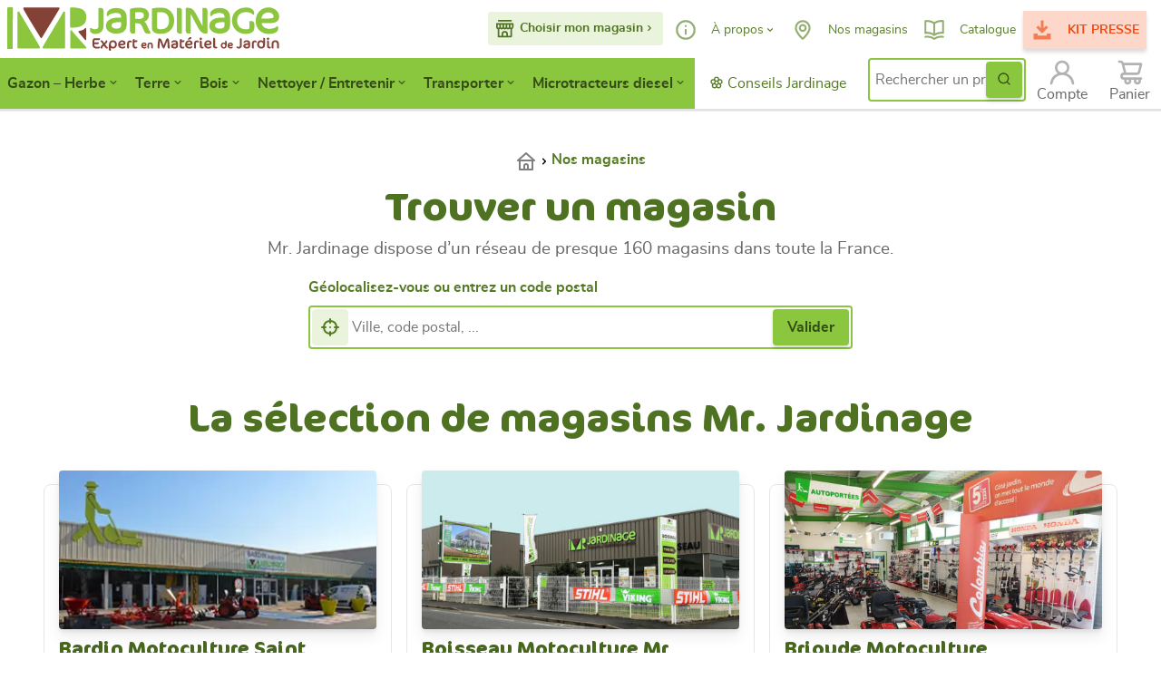

--- FILE ---
content_type: text/html; charset=utf-8
request_url: https://www.mr-jardinage.com/nos-magasins/
body_size: 42930
content:
<!DOCTYPE html>
<html lang="fr-FR">

	<head>
		<script type="text/javascript" src="https://tarteaucitron.io/load.js?domain=www.mr-jardinage.com&uuid=e9babb58bc027579c48deb0cfde3b1b0bd3a88e4"></script>

		<meta charset="UTF-8">


		<!-- Global site tag (gtag.js) - Google Analytics dév. Modify-->
		<script async src="https://www.googletagmanager.com/gtag/js?id=AW-850430299"></script>
		<script>
			window.dataLayer = window.dataLayer || [];
			function gtag(){dataLayer.push(arguments);}
			gtag('js', new Date());

			//gtag('config', 'UA-65777737-1');
			gtag('config', 'AW-850430299');
		</script>


		<style>
		body .featured-content {
			clip: rect(0 0 0 0);
			height: 1px;
			overflow: hidden;
			position: absolute;
			width: 1px;
		}

		@supports (display: flex) {
			body {
				display: flex;
				flex-direction: column;
			}

			body .featured-content {
				order: 2;
				height: auto;
				clip: auto;
				width: auto;
				position: relative;
			}

			body .post-footer {
				order: 3;
			}
		}

		/* Slider Home **/
		.slide-background {
			max-height: 0;
			overflow: hidden;
		}

		.slick-slide .slide-background {
			max-height: none !important;
		}
		</style>

		<meta name="viewport" content="width=device-width, initial-scale=1">
		<meta name="facebook-domain-verification" content="fxvixnxzgh8iex539ezvu3b9noame4" />
		<!-- Facebook Pixel Code -->
		<!--	<script>
!function(f,b,e,v,n,t,s)
{if(f.fbq)return;n=f.fbq=function(){n.callMethod?
n.callMethod.apply(n,arguments):n.queue.push(arguments)};
if(!f._fbq)f._fbq=n;n.push=n;n.loaded=!0;n.version='2.0';
n.queue=[];t=b.createElement(e);t.async=!0;
t.src=v;s=b.getElementsByTagName(e)[0];
s.parentNode.insertBefore(t,s)}(window,document,'script',
'https://connect.facebook.net/en_US/fbevents.js');
 fbq('init', '326455362603263');
fbq('track', 'PageView');
</script>
		<noscript>
			<img height="1" width="1" src="https://www.facebook.com/tr?id=326455362603263&ev=PageView
&noscript=1" />
		</noscript>-->
		<!-- End Facebook Pixel Code -->
		<link rel="profile" href="http://gmpg.org/xfn/11">
		<link rel="apple-touch-icon" sizes="180x180" href="https://www.mr-jardinage.com/wp-content/themes/mr-jardinage/img/favicons/apple-touch-icon.png">
		<link rel="icon" type="image/png" sizes="32x32" href="https://www.mr-jardinage.com/wp-content/themes/mr-jardinage/img/favicons/favicon-32x32.png">
		<link rel="icon" type="image/png" sizes="16x16" href="https://www.mr-jardinage.com/wp-content/themes/mr-jardinage/img/favicons/favicon-16x16.png">
		<link rel="manifest" href="https://www.mr-jardinage.com/wp-content/themes/mr-jardinage/img/favicons/manifest.json">
		<link rel="mask-icon" href="https://www.mr-jardinage.com/wp-content/themes/mr-jardinage/img/favicons/safari-pinned-tab.svg" color="#5bbad5">
		<link rel="shortcut icon" href="https://www.mr-jardinage.com/wp-content/themes/mr-jardinage/img/favicons/favicon.ico">
		<meta name="theme-color" content="#ffffff">
		<meta http-equiv="X-UA-Compatible" content="ie=edge">
		<link rel="preload" href="https://www.mr-jardinage.com/wp-content/themes/mr-jardinage/fonts/nunito-sans/400-regular.woff2" as="font" type="font/woff2" crossorigin>
		<link rel="preload" href="https://www.mr-jardinage.com/wp-content/themes/mr-jardinage/fonts/nunito-sans/700-bold.woff2" as="font" type="font/woff2" crossorigin>
		<link rel="preload" href="https://www.mr-jardinage.com/wp-content/themes/mr-jardinage/fonts/coconot-bold/CoconOT-Bold.woff2" as="font" type="font/woff2" crossorigin>
		<link rel="preload" href="https://www.mr-jardinage.com/wp-content/themes/mr-jardinage/fonts/star.woff" as="font" type="font/woff" crossorigin>
		<meta name='robots' content='max-image-preview:large' />
<script>
		var tarteaucitronForceLanguage = "fr";
		</script><script type="text/javascript" src="https://tarteaucitron.io/load.js?locale=fr&iswordpress=true&domain=www.mr-jardinage.com&uuid=e9babb58bc027579c48deb0cfde3b1b0bd3a88e4"></script>
	<!-- This site is optimized with the Yoast SEO plugin v15.1.1 - https://yoast.com/wordpress/plugins/seo/ -->
	<title>Trouvez un magasin Mr Jardinage près de chez vous</title>
	<meta name="description" content="Besoin de matériel de jardin ? Recherchez le magasin Mr Jardinage le plus proche de chez vous pour vous équiper de matériel de qualité" />
	<meta name="robots" content="index, follow, max-snippet:-1, max-image-preview:large, max-video-preview:-1" />
	<link rel="canonical" href="https://www.mr-jardinage.com/nos-magasins/" />
	<meta property="og:locale" content="fr_FR" />
	<meta property="og:type" content="article" />
	<meta property="og:title" content="Trouvez un magasin Mr Jardinage près de chez vous" />
	<meta property="og:description" content="Besoin de matériel de jardin ? Recherchez le magasin Mr Jardinage le plus proche de chez vous pour vous équiper de matériel de qualité" />
	<meta property="og:url" content="https://www.mr-jardinage.com/nos-magasins/" />
	<meta property="og:site_name" content="Mr Jardinage" />
	<meta property="article:modified_time" content="2025-01-21T09:17:48+00:00" />
	<meta property="og:image" content="https://www.mr-jardinage.com/wp-content/uploads/2017/01/mascotte-mr-jardinage.png" />
	<meta name="twitter:card" content="summary" />
	<script type="application/ld+json" class="yoast-schema-graph">{"@context":"https://schema.org","@graph":[{"@type":"WebSite","@id":"https://www.mr-jardinage.com/#website","url":"https://www.mr-jardinage.com/","name":"Mr Jardinage","description":"Expert en Mat\u00e9riel de Jardin","potentialAction":[{"@type":"SearchAction","target":"https://www.mr-jardinage.com/?s={search_term_string}","query-input":"required name=search_term_string"}],"inLanguage":"fr-FR"},{"@type":"ImageObject","@id":"https://www.mr-jardinage.com/nos-magasins/#primaryimage","inLanguage":"fr-FR","url":"https://www.mr-jardinage.com/wp-content/uploads/2017/01/mascotte-mr-jardinage.png","width":86,"height":120},{"@type":"WebPage","@id":"https://www.mr-jardinage.com/nos-magasins/#webpage","url":"https://www.mr-jardinage.com/nos-magasins/","name":"Trouvez un magasin Mr Jardinage pr\u00e8s de chez vous","isPartOf":{"@id":"https://www.mr-jardinage.com/#website"},"primaryImageOfPage":{"@id":"https://www.mr-jardinage.com/nos-magasins/#primaryimage"},"datePublished":"2017-01-05T14:00:15+00:00","dateModified":"2025-01-21T09:17:48+00:00","description":"Besoin de mat\u00e9riel de jardin ? Recherchez le magasin Mr Jardinage le plus proche de chez vous pour vous \u00e9quiper de mat\u00e9riel de qualit\u00e9","inLanguage":"fr-FR","potentialAction":[{"@type":"ReadAction","target":["https://www.mr-jardinage.com/nos-magasins/"]}]}]}</script>
	<!-- / Yoast SEO plugin. -->


<link rel='dns-prefetch' href='//ajax.googleapis.com' />
<link rel='dns-prefetch' href='//maps.googleapis.com' />
<link rel='dns-prefetch' href='//www.google.com' />
<link rel='dns-prefetch' href='//s.w.org' />
<link rel="alternate" type="application/rss+xml" title="Mr Jardinage &raquo; Flux" href="https://www.mr-jardinage.com/feed/" />
<link rel="alternate" type="application/rss+xml" title="Mr Jardinage &raquo; Flux des commentaires" href="https://www.mr-jardinage.com/comments/feed/" />
		<script type="text/javascript">
			window._wpemojiSettings = {"baseUrl":"https:\/\/s.w.org\/images\/core\/emoji\/13.0.1\/72x72\/","ext":".png","svgUrl":"https:\/\/s.w.org\/images\/core\/emoji\/13.0.1\/svg\/","svgExt":".svg","source":{"wpemoji":"https:\/\/www.mr-jardinage.com\/wp-includes\/js\/wp-emoji.js?ver=5.7.1","twemoji":"https:\/\/www.mr-jardinage.com\/wp-includes\/js\/twemoji.js?ver=5.7.1"}};
			/**
 * @output wp-includes/js/wp-emoji-loader.js
 */

( function( window, document, settings ) {
	var src, ready, ii, tests;

	// Create a canvas element for testing native browser support of emoji.
	var canvas = document.createElement( 'canvas' );
	var context = canvas.getContext && canvas.getContext( '2d' );

	/**
	 * Checks if two sets of Emoji characters render the same visually.
	 *
	 * @since 4.9.0
	 *
	 * @private
	 *
	 * @param {number[]} set1 Set of Emoji character codes.
	 * @param {number[]} set2 Set of Emoji character codes.
	 *
	 * @return {boolean} True if the two sets render the same.
	 */
	function emojiSetsRenderIdentically( set1, set2 ) {
		var stringFromCharCode = String.fromCharCode;

		// Cleanup from previous test.
		context.clearRect( 0, 0, canvas.width, canvas.height );
		context.fillText( stringFromCharCode.apply( this, set1 ), 0, 0 );
		var rendered1 = canvas.toDataURL();

		// Cleanup from previous test.
		context.clearRect( 0, 0, canvas.width, canvas.height );
		context.fillText( stringFromCharCode.apply( this, set2 ), 0, 0 );
		var rendered2 = canvas.toDataURL();

		return rendered1 === rendered2;
	}

	/**
	 * Detects if the browser supports rendering emoji or flag emoji.
	 *
	 * Flag emoji are a single glyph made of two characters, so some browsers
	 * (notably, Firefox OS X) don't support them.
	 *
	 * @since 4.2.0
	 *
	 * @private
	 *
	 * @param {string} type Whether to test for support of "flag" or "emoji".
	 *
	 * @return {boolean} True if the browser can render emoji, false if it cannot.
	 */
	function browserSupportsEmoji( type ) {
		var isIdentical;

		if ( ! context || ! context.fillText ) {
			return false;
		}

		/*
		 * Chrome on OS X added native emoji rendering in M41. Unfortunately,
		 * it doesn't work when the font is bolder than 500 weight. So, we
		 * check for bold rendering support to avoid invisible emoji in Chrome.
		 */
		context.textBaseline = 'top';
		context.font = '600 32px Arial';

		switch ( type ) {
			case 'flag':
				/*
				 * Test for Transgender flag compatibility. This flag is shortlisted for the Emoji 13 spec,
				 * but has landed in Twemoji early, so we can add support for it, too.
				 *
				 * To test for support, we try to render it, and compare the rendering to how it would look if
				 * the browser doesn't render it correctly (white flag emoji + transgender symbol).
				 */
				isIdentical = emojiSetsRenderIdentically(
					[ 0x1F3F3, 0xFE0F, 0x200D, 0x26A7, 0xFE0F ],
					[ 0x1F3F3, 0xFE0F, 0x200B, 0x26A7, 0xFE0F ]
				);

				if ( isIdentical ) {
					return false;
				}

				/*
				 * Test for UN flag compatibility. This is the least supported of the letter locale flags,
				 * so gives us an easy test for full support.
				 *
				 * To test for support, we try to render it, and compare the rendering to how it would look if
				 * the browser doesn't render it correctly ([U] + [N]).
				 */
				isIdentical = emojiSetsRenderIdentically(
					[ 0xD83C, 0xDDFA, 0xD83C, 0xDDF3 ],
					[ 0xD83C, 0xDDFA, 0x200B, 0xD83C, 0xDDF3 ]
				);

				if ( isIdentical ) {
					return false;
				}

				/*
				 * Test for English flag compatibility. England is a country in the United Kingdom, it
				 * does not have a two letter locale code but rather an five letter sub-division code.
				 *
				 * To test for support, we try to render it, and compare the rendering to how it would look if
				 * the browser doesn't render it correctly (black flag emoji + [G] + [B] + [E] + [N] + [G]).
				 */
				isIdentical = emojiSetsRenderIdentically(
					[ 0xD83C, 0xDFF4, 0xDB40, 0xDC67, 0xDB40, 0xDC62, 0xDB40, 0xDC65, 0xDB40, 0xDC6E, 0xDB40, 0xDC67, 0xDB40, 0xDC7F ],
					[ 0xD83C, 0xDFF4, 0x200B, 0xDB40, 0xDC67, 0x200B, 0xDB40, 0xDC62, 0x200B, 0xDB40, 0xDC65, 0x200B, 0xDB40, 0xDC6E, 0x200B, 0xDB40, 0xDC67, 0x200B, 0xDB40, 0xDC7F ]
				);

				return ! isIdentical;
			case 'emoji':
				/*
				 * So easy, even a baby could do it!
				 *
				 *  To test for Emoji 13 support, try to render a new emoji: Man Feeding Baby.
				 *
				 * The Man Feeding Baby emoji is a ZWJ sequence combining 👨 Man, a Zero Width Joiner and 🍼 Baby Bottle.
				 *
				 * 0xD83D, 0xDC68 == Man emoji.
				 * 0x200D == Zero-Width Joiner (ZWJ) that links the two code points for the new emoji or
				 * 0x200B == Zero-Width Space (ZWS) that is rendered for clients not supporting the new emoji.
				 * 0xD83C, 0xDF7C == Baby Bottle.
				 *
				 * When updating this test for future Emoji releases, ensure that individual emoji that make up the
				 * sequence come from older emoji standards.
				 */
				isIdentical = emojiSetsRenderIdentically(
					[0xD83D, 0xDC68, 0x200D, 0xD83C, 0xDF7C],
					[0xD83D, 0xDC68, 0x200B, 0xD83C, 0xDF7C]
				);

				return ! isIdentical;
		}

		return false;
	}

	/**
	 * Adds a script to the head of the document.
	 *
	 * @ignore
	 *
	 * @since 4.2.0
	 *
	 * @param {Object} src The url where the script is located.
	 * @return {void}
	 */
	function addScript( src ) {
		var script = document.createElement( 'script' );

		script.src = src;
		script.defer = script.type = 'text/javascript';
		document.getElementsByTagName( 'head' )[0].appendChild( script );
	}

	tests = Array( 'flag', 'emoji' );

	settings.supports = {
		everything: true,
		everythingExceptFlag: true
	};

	/*
	 * Tests the browser support for flag emojis and other emojis, and adjusts the
	 * support settings accordingly.
	 */
	for( ii = 0; ii < tests.length; ii++ ) {
		settings.supports[ tests[ ii ] ] = browserSupportsEmoji( tests[ ii ] );

		settings.supports.everything = settings.supports.everything && settings.supports[ tests[ ii ] ];

		if ( 'flag' !== tests[ ii ] ) {
			settings.supports.everythingExceptFlag = settings.supports.everythingExceptFlag && settings.supports[ tests[ ii ] ];
		}
	}

	settings.supports.everythingExceptFlag = settings.supports.everythingExceptFlag && ! settings.supports.flag;

	// Sets DOMReady to false and assigns a ready function to settings.
	settings.DOMReady = false;
	settings.readyCallback = function() {
		settings.DOMReady = true;
	};

	// When the browser can not render everything we need to load a polyfill.
	if ( ! settings.supports.everything ) {
		ready = function() {
			settings.readyCallback();
		};

		/*
		 * Cross-browser version of adding a dom ready event.
		 */
		if ( document.addEventListener ) {
			document.addEventListener( 'DOMContentLoaded', ready, false );
			window.addEventListener( 'load', ready, false );
		} else {
			window.attachEvent( 'onload', ready );
			document.attachEvent( 'onreadystatechange', function() {
				if ( 'complete' === document.readyState ) {
					settings.readyCallback();
				}
			} );
		}

		src = settings.source || {};

		if ( src.concatemoji ) {
			addScript( src.concatemoji );
		} else if ( src.wpemoji && src.twemoji ) {
			addScript( src.twemoji );
			addScript( src.wpemoji );
		}
	}

} )( window, document, window._wpemojiSettings );
		</script>
		<style type="text/css">
img.wp-smiley,
img.emoji {
	display: inline !important;
	border: none !important;
	box-shadow: none !important;
	height: 1em !important;
	width: 1em !important;
	margin: 0 .07em !important;
	vertical-align: -0.1em !important;
	background: none !important;
	padding: 0 !important;
}
</style>
	<style id='woocommerce-inline-inline-css' type='text/css'>
.woocommerce form .form-row .required { visibility: visible; }
</style>
<link rel="stylesheet" href="https://www.mr-jardinage.com/wp-content/cache/minify/1/6d26b.css" media="all" />



<style id='dashicons-inline-css' type='text/css'>
[data-font="Dashicons"]:before {font-family: 'Dashicons' !important;content: attr(data-icon) !important;speak: none !important;font-weight: normal !important;font-variant: normal !important;text-transform: none !important;line-height: 1 !important;font-style: normal !important;-webkit-font-smoothing: antialiased !important;-moz-osx-font-smoothing: grayscale !important;}
</style>
<link rel="stylesheet" href="https://www.mr-jardinage.com/wp-content/cache/minify/1/e292f.css" media="all" />






<style id='xoo-cp-style-inline-css' type='text/css'>
span.xcp-chng{
				display: none;
			}a.xoo-cp-btn-ch{
				display: none;
			}
			.xoo-cp-container{
				max-width: 650px;
			}
			.xcp-btn{
				background-color: #777777;
				color: #ffffff;
				font-size: 16px;
				border-radius: 5px;
				border: 1px solid #777777;
			}
			.xcp-btn:hover{
				color: #ffffff;
			}
			td.xoo-cp-pimg{
				width: 20%;
			}
			table.xoo-cp-pdetails , table.xoo-cp-pdetails tr{
				border: 0!important;
			}
			table.xoo-cp-pdetails td{
				border-style: solid;
				border-width: 0px;
				border-color: #ebe9eb;
			}
</style>
<link rel="stylesheet" href="https://www.mr-jardinage.com/wp-content/cache/minify/1/7400b.css" media="all" />



<style id='dry_awp_theme_style-inline-css' type='text/css'>
@media screen and (max-width: 1024px) {	.csColumn {		clear: both !important;		float: none !important;		text-align: center !important;		margin-left:  10% !important;		margin-right: 10% !important;		width: 80% !important;	}	.csColumnGap {		display: none !important;	}}
</style>
<link rel="stylesheet" href="https://www.mr-jardinage.com/wp-content/cache/minify/1/045ae.css" media="all" />

<script type='text/javascript' src='https://ajax.googleapis.com/ajax/libs/jquery/3.1.1/jquery.min.js?ver=5.7.1' id='jquery-js'></script>
<script defer src="https://www.mr-jardinage.com/wp-content/cache/minify/1/6a1a0.js"></script>






<script type='text/javascript' id='search-filter-plugin-build-js-extra'>
/* <![CDATA[ */
var SF_LDATA = {"ajax_url":"https:\/\/www.mr-jardinage.com\/wp-admin\/admin-ajax.php","home_url":"https:\/\/www.mr-jardinage.com\/"};
/* ]]> */
</script>
<script defer src="https://www.mr-jardinage.com/wp-content/cache/minify/1/eb72e.js"></script>



<link rel="https://api.w.org/" href="https://www.mr-jardinage.com/wp-json/" /><link rel="alternate" type="application/json" href="https://www.mr-jardinage.com/wp-json/wp/v2/pages/9" /><meta name="generator" content="WordPress 5.7.1" />
<meta name="generator" content="WooCommerce 5.2.2" />
<link rel='shortlink' href='https://www.mr-jardinage.com/?p=9' />
<link rel="alternate" type="application/json+oembed" href="https://www.mr-jardinage.com/wp-json/oembed/1.0/embed?url=https%3A%2F%2Fwww.mr-jardinage.com%2Fnos-magasins%2F" />
<link rel="alternate" type="text/xml+oembed" href="https://www.mr-jardinage.com/wp-json/oembed/1.0/embed?url=https%3A%2F%2Fwww.mr-jardinage.com%2Fnos-magasins%2F&#038;format=xml" />
<script type="text/javascript">
var wp_pkpo_date_formate = 'yy-mm-dd';
var wp_pkpo_timepikcer_lang = '';
var wp_pkpo_datepicker_lang = '';
var wp_pkpo_timepicker_formate = '';
var wp_pkpo_map_status = '';
var admin_url = 'https://www.mr-jardinage.com/wp-admin/admin-ajax.php';
var wp_pickup_wrong_date = ''
var wp_pickup_wrong_time = '';
var wp_pickup_hide_time = '';
var wp_pickup_hide_date = '';
var wp_pickup_pickup_msg = 'Veuillez sélectionner un magasin sur la carte';
var wp_pickup_date_msg = 'Please enter pickup date';
var wp_pickup_time_msg = 'Please enter pickup time';

wp_pkpo_datepicker_lang = 'fr';



wp_pkpo_timepicker_formate = '24';


wp_pkpo_map_status = 'enable';


wp_pickup_hide_time = 'disable';


wp_pickup_hide_date = 'disable';


wp_pickup_wrong_time = 'Pickup is not available for this time. Please select different option.';


wp_pickup_wrong_date = 'Pickup is not available for this day. Please select different option.';


jQuery(document).ready(function() {

  });
</script>
	<noscript><style>.woocommerce-product-gallery{ opacity: 1 !important; }</style></noscript>
			
				<style type="text/css" id="wp-custom-css">
			details[open] summary ~ * {
  animation: open 0.3s ease-in-out;
}

@keyframes open {
  0% {
    opacity: 0;
  }
  100% {
    opacity: 1;
  }
}
details summary::-webkit-details-marker {
  display: none;
}

details summary {
  width: 100%;
  padding: 0.5rem 0;
  border-top: 1px solid black;
  position: relative;
  cursor: pointer;
  font-size: 1.25rem;
  font-weight: 300;
  list-style: none;
}

details summary:after {
  content: "+";
  color: black;
  position: absolute;
  font-size: 1.75rem;
  line-height: 0;
  margin-top: 0.75rem;
  right: 0;
  font-weight: 200;
  transform-origin: center;
  transition: 200ms linear;
}
details[open] summary:after {
  transform: rotate(45deg);
  font-size: 2rem;
}
details summary {
  outline: 0;
}
details p {
  font-size: 0.95rem;
  margin: 0 0 1rem;
  padding-top: 1rem;
}


summary {
	color: #4f7222;
}

		</style>
						<script>
			gtag('event', 'page_view', {
				send_to: 'AW-850430299',
				page_location: '"https://www.mr-jardinage.com/nos-magasins/"',
				page_title: "Nos magasins"

		});
		</script>
			</head>

	<body class="page-template page-template-nos-magasins page-template-nos-magasins-php page page-id-9 page-parent theme-mr-jardinage woocommerce-no-js group-blog">

		<!--
    * SITE preHEADER *
  -->

		<div class="pre-header full-width padding-main">
						<ul class="list-features">

								<li class="features-item item-shop-choice magasin-customer not-choosen">
					<a class="modal-button modal-shop-btn button" href="#choix-magasin"><svg class="icon icon-shop" xmlns="http://www.w3.org/2000/svg" viewBox="0 0 24 24"><path d="M22,5H2A1,1,0,0,0,1,6v4a3,3,0,0,0,2,2.82V22a1,1,0,0,0,1,1H20a1,1,0,0,0,1-1V12.82A3,3,0,0,0,23,10V6A1,1,0,0,0,22,5ZM15,7h2v3a1,1,0,0,1-2,0ZM11,7h2v3a1,1,0,0,1-2,0ZM7,7H9v3a1,1,0,0,1-2,0ZM4,11a1,1,0,0,1-1-1V7H5v3A1,1,0,0,1,4,11ZM14,21H10V19a2,2,0,0,1,4,0Zm5,0H16V19a4,4,0,0,0-8,0v2H5V12.82a3.17,3.17,0,0,0,1-.6,3,3,0,0,0,4,0,3,3,0,0,0,4,0,3,3,0,0,0,4,0,3.17,3.17,0,0,0,1,.6Zm2-11a1,1,0,0,1-2,0V7h2ZM4.3,3H20a1,1,0,0,0,0-2H4.3a1,1,0,0,0,0,2Z"/></svg>
						<span>Choisir mon
							magasin<svg class="icon icon-angle-right" xmlns="http://www.w3.org/2000/svg" viewBox="0 0 24 24"><path d="M14.83,11.29,10.59,7.05a1,1,0,0,0-1.42,0,1,1,0,0,0,0,1.41L12.71,12,9.17,15.54a1,1,0,0,0,0,1.41,1,1,0,0,0,.71.29,1,1,0,0,0,.71-.29l4.24-4.24A1,1,0,0,0,14.83,11.29Z"/></svg>
</span></a>
				</li>
				
			</ul>
			<nav class="nav-pages"><ul class="nav-pages-ul menu"><li id="menu-item-6124" class="menu-item menu-item-type-custom menu-item-object-custom menu-item-has-children menu-item-6124"><a href="#" class="menu-item-link"><img src="https://www.mr-jardinage.com/wp-content/uploads/2019/12/info-circle-green.svg" class="menu-image menu-image-title-after" alt="À propos de Mr Jardinage" loading="lazy" height="24" width="24" /><span class="menu-image-title-after menu-image-title">À propos</span></a>
<ul class="sub-menu">
	<li id="menu-item-6125" class="menu-item menu-item-type-post_type menu-item-object-page menu-item-6125"><a href="https://www.mr-jardinage.com/nos-services/" class="menu-item-link">Nos services</a></li>
	<li id="menu-item-7523" class="menu-item menu-item-type-post_type menu-item-object-page menu-item-7523"><a href="https://www.mr-jardinage.com/faisons-connaissance/" class="menu-item-link">Faisons connaissance</a></li>
	<li id="menu-item-6126" class="menu-item menu-item-type-post_type menu-item-object-page menu-item-6126"><a href="https://www.mr-jardinage.com/devenir-adherent/" class="menu-item-link">Devenir adhérent</a></li>
	<li id="menu-item-6127" class="menu-item menu-item-type-post_type menu-item-object-page menu-item-6127"><a href="https://www.mr-jardinage.com/acces-pro/" class="menu-item-link">Accès pro</a></li>
</ul>
</li>
<li id="menu-item-6128" class="menu-item menu-item-type-post_type menu-item-object-page current-menu-item page_item page-item-9 current_page_item menu-item-6128"><a href="https://www.mr-jardinage.com/nos-magasins/" aria-current="page" class="menu-item-link"><img src="https://www.mr-jardinage.com/wp-content/uploads/2019/12/map-marker-green.svg" class="menu-image menu-image-title-after" alt="Magasins Mr Jardinage" loading="lazy" height="24" width="24" /><span class="menu-image-title-after menu-image-title">Nos magasins</span></a></li>
<li id="menu-item-6153" class="menu-item menu-item-type-post_type menu-item-object-3d-flip-book menu-item-6153"><a href="https://www.mr-jardinage.com/catalogue/catalogue-mr-jardinage/" class="menu-item-link"><img src="https://www.mr-jardinage.com/wp-content/uploads/2019/12/book-open-green.svg" class="menu-image menu-image-title-after" alt="" loading="lazy" height="24" width="24" /><span class="menu-image-title-after menu-image-title">Catalogue</span></a></li>
<li id="menu-item-8368" class="red menu-item menu-item-type-custom menu-item-object-custom menu-item-8368"><a href="https://www.caramba-com.com/wp-content/uploads/2022/03/KIT-PRESSE-2022.zip" class="menu-item-link"><img src="https://www.mr-jardinage.com/wp-content/uploads/2022/03/kit-presse.svg" class="menu-image menu-image-title-after" alt="" loading="lazy" height="24" width="24" /><span class="menu-image-title-after menu-image-title">KIT PRESSE</span></a></li>
</ul></nav>
		</div>

		<div class="modal-body" id="choix-magasin">
			<div class="modal-main">
				<label for="gmw-address-field-5" class="text-color-accent">Votre ville ou code postal</label>
				<div class="form-recherche-magasins">
					<div class="gmw-ajax-form-container wrapper template-custom_default" data-id="7" data-prefix="ajaxfmspt">		<div class="gmw-ajax-form-wrapper gmw-form-wrapper gmw-ajax-form-element template-custom_default auto-submission results-page-disabled ajaxfmspt" data-id="7"> 

			<div
  class="gmw-form-wrapper default gmw-pt-default-form-wrapper                                                                                                                                                                                        ajaxfmspt">
    <form class="gmw-form" data-id="7">
    
    <div class="gmw-form-field-wrapper gmw-address-field-wrapper"><input type="text" name="address[]" id="gmw-address-field-7" class="gmw-form-field gmw-address gmw-full-address   " value="" placeholder="Ville, code postal, ..." autocapitalize="off" spellcheck="false" /></div>
    <div class="gmw-form-field-wrapper gmw-locator-button-wrapper text"><span id="gmw-locator-text-7" class="gmw-locator-button text" data-locator_submit="0" data-form_id="7">Géolocalisez-moi</span><i id="gmw-locator-loader-7" class="gmw-locator-loader gmw-icon-spin animate-spin" style="display:none;"></i></div>
    
    <input type="hidden" name="post[]" value="pickup_location" />
    <div class="gmw-search-form-taxonomies gmw-search-form-multiple-fields-wrapper"></div>
    
    <div class="gmw-form-field-wrapper gmw-distance-field-wrapper"><input type="hidden" name="distance" value="100" /></div>
    <input type="hidden" id="gmw-units-7" name="units" value="metric" />
    
    <div class="gmw-form-field-wrapper gmw-submit-field-wrapper"><input type="submit" id="gmw-submit-7" class="gmw-submit gmw-submit-button " value="Valider" /></div><div id="gmw-submission-fields-7" class="gmw-submission-fields" data-form_id="7" style="display:none"><input type="hidden" id="gmw-page-7" class="gmw-page" name="page" value="1" /><input type="hidden" id="gmw-per-page-7" class="gmw-per-page" name="per_page" value="3" /><input type="hidden" id="gmw-lat-7" class="gmw-lat" name="lat" value=""/><input type="hidden" id="gmw-lng-7" class="gmw-lng" name="lng" value=""/><input type="hidden" id="gmw-form-id-7" class="gmw-form-id" name="form" value="7" /><input type="hidden" id="gmw-state-7" class="gmw-state" name="state" value="" disabled="disabled"/><input type="hidden" id="gmw-country-7" class="gmw-country" name="country" value="" disabled="disabled"/></div>
    
  </form>
</div>
						<input type="hidden" class="form_data" value="" />

		</div>
				<div class="gmw-ajax-results-wrapper gmw-results-wrapper gmw-ajax-form-element template-custom_default ajaxfmspt   image-enabled" data-id="7" data-element="search_results" data-pagination="1">

			<div class="gmw-results-inner">

  <div class="gmw-ajax-loader-element gmw-ajax-loader"></div>

  <!--<div class="gmw-ajax-filters">

    
    <select  name="orderby" class="gmw-orderby-dropdown " ><option value="" selected="selected">Default order</option><option value="distance" >Distance</option><option value="post_title" >Name</option><option value="post_modified" >Last Updated</option></select>
  </div>-->

  <div class="gmw-results">

    <div class="gmw-results-message">

  
  
</div>
    
    <!-- gmw-results-items class is required. You can add additional classes -->
    <div class="featured-magasins main-nos-magasins main-nos-magasins-ajax">
      <div class="gmw-results-items gmw-results-list list-magasins">
              </div>
    </div>

    <div class="gmw-pagination">
  </div>
  </div>

</div>
			
		</div>
		</div>				</div>
			</div>
		</div>

		<!--
    * SITE HEADER *
  -->
		<header class="site-header">
			<a class="site-logo" href="https://www.mr-jardinage.com" title="Page d'accueil du site Mr Jardinage">
				<img src="https://www.mr-jardinage.com/wp-content/themes/mr-jardinage/img/logo-mrj.svg" alt="Logo de Mr Jardinage" width="300" height="48">
			</a>
			<nav class="nav-main">
								<div class="menu-top-product-navigation"><ul class="menu-products-list nav-list-categories" id="menu-top-products-list"><li id="menu-item-113" class="menu-item menu-item-type-taxonomy menu-item-object-product_cat menu-item-has-children menu-item-113"><a href="https://www.mr-jardinage.com/categorie-produit/gazon-herbe/" class="menu-item-link">Gazon &#8211; Herbe</a>
<ul class="sub-menu">
	<li id="menu-item-122" class="menu-item menu-item-type-taxonomy menu-item-object-product_cat menu-item-122"><a href="https://www.mr-jardinage.com/categorie-produit/gazon-herbe/tondeuses-gazon-electriques/" class="sub-menu-link">Tondeuses électriques</a></li>
	<li id="menu-item-123" class="menu-item menu-item-type-taxonomy menu-item-object-product_cat menu-item-123"><a href="https://www.mr-jardinage.com/categorie-produit/gazon-herbe/tondeuses-gazon-thermiques/" class="sub-menu-link">Tondeuses thermiques</a></li>
	<li id="menu-item-124" class="menu-item menu-item-type-taxonomy menu-item-object-product_cat menu-item-124"><a href="https://www.mr-jardinage.com/categorie-produit/gazon-herbe/tracteurs-tondeuses-a-gazon/" class="sub-menu-link">Tracteurs tondeuses à gazon</a></li>
	<li id="menu-item-115" class="menu-item menu-item-type-taxonomy menu-item-object-product_cat menu-item-115"><a href="https://www.mr-jardinage.com/categorie-produit/gazon-herbe/accessoires-tracteurs-tondeuses-a-gazon/" class="sub-menu-link">Accessoires tracteurs tondeuses</a></li>
	<li id="menu-item-119" class="menu-item menu-item-type-taxonomy menu-item-object-product_cat menu-item-119"><a href="https://www.mr-jardinage.com/categorie-produit/gazon-herbe/robots-tondeuses/" class="sub-menu-link">Robots tondeuses</a></li>
	<li id="menu-item-114" class="menu-item menu-item-type-taxonomy menu-item-object-product_cat menu-item-114"><a href="https://www.mr-jardinage.com/categorie-produit/gazon-herbe/accessoires-pelouse-gazon-jardin/" class="sub-menu-link">Accessoires pour pelouses, gazons et jardin</a></li>
	<li id="menu-item-116" class="menu-item menu-item-type-taxonomy menu-item-object-product_cat menu-item-116"><a href="https://www.mr-jardinage.com/categorie-produit/gazon-herbe/coupe-bordures-coupe-herbe/" class="sub-menu-link">Coupe-bordures</a></li>
	<li id="menu-item-118" class="menu-item menu-item-type-taxonomy menu-item-object-product_cat menu-item-118"><a href="https://www.mr-jardinage.com/categorie-produit/gazon-herbe/debroussailleuses-portes/" class="sub-menu-link">Débroussailleuse thermique et électrique</a></li>
	<li id="menu-item-117" class="menu-item menu-item-type-taxonomy menu-item-object-product_cat menu-item-117"><a href="https://www.mr-jardinage.com/categorie-produit/gazon-herbe/debroussailleuses-a-roues/" class="sub-menu-link">Débroussailleuses à roues</a></li>
	<li id="menu-item-15984" class="menu-item menu-item-type-taxonomy menu-item-object-product_cat menu-item-15984"><a href="https://www.mr-jardinage.com/categorie-produit/gazon-herbe/desherbeurs/" class="sub-menu-link">Désherbeurs</a></li>
	<li id="menu-item-15983" class="menu-item menu-item-type-taxonomy menu-item-object-product_cat menu-item-15983"><a href="https://www.mr-jardinage.com/categorie-produit/terre/motoculteurs/porte-outils/" class="sub-menu-link">Porte-Outils</a></li>
	<li id="menu-item-120" class="menu-item menu-item-type-taxonomy menu-item-object-product_cat menu-item-120"><a href="https://www.mr-jardinage.com/categorie-produit/gazon-herbe/scarificateurs-electriques/" class="sub-menu-link">Scarificateurs électriques</a></li>
	<li id="menu-item-121" class="menu-item menu-item-type-taxonomy menu-item-object-product_cat menu-item-121"><a href="https://www.mr-jardinage.com/categorie-produit/gazon-herbe/scarificateurs-thermiques/" class="sub-menu-link">Scarificateur thermique de pelouse</a></li>
	<li id="menu-item-7524" class="menu-item menu-item-type-taxonomy menu-item-object-product_cat menu-item-7524"><a href="https://www.mr-jardinage.com/categorie-produit/equipements-protection-individuelle/" class="sub-menu-link">Équipements de protection individuelle</a></li>
</ul>
</li>
<li id="menu-item-134" class="menu-item menu-item-type-taxonomy menu-item-object-product_cat menu-item-has-children menu-item-134"><a href="https://www.mr-jardinage.com/categorie-produit/terre/" class="menu-item-link">Terre</a>
<ul class="sub-menu">
	<li id="menu-item-136" class="menu-item menu-item-type-taxonomy menu-item-object-product_cat menu-item-136"><a href="https://www.mr-jardinage.com/categorie-produit/terre/motobineuses-microbineuses/" class="sub-menu-link">Motobineuses</a></li>
	<li id="menu-item-137" class="menu-item menu-item-type-taxonomy menu-item-object-product_cat menu-item-137"><a href="https://www.mr-jardinage.com/categorie-produit/terre/motoculteurs/" class="sub-menu-link">Motoculteurs</a></li>
	<li id="menu-item-135" class="menu-item menu-item-type-taxonomy menu-item-object-product_cat menu-item-135"><a href="https://www.mr-jardinage.com/categorie-produit/terre/accessoires-terre/" class="sub-menu-link">Accessoires pour la terre</a></li>
</ul>
</li>
<li id="menu-item-105" class="menu-item menu-item-type-taxonomy menu-item-object-product_cat menu-item-has-children menu-item-105"><a href="https://www.mr-jardinage.com/categorie-produit/bois/" class="menu-item-link">Bois</a>
<ul class="sub-menu">
	<li id="menu-item-109" class="menu-item menu-item-type-taxonomy menu-item-object-product_cat menu-item-109"><a href="https://www.mr-jardinage.com/categorie-produit/bois/taille-haies-electriques/" class="sub-menu-link">Taille-haies électriques</a></li>
	<li id="menu-item-110" class="menu-item menu-item-type-taxonomy menu-item-object-product_cat menu-item-110"><a href="https://www.mr-jardinage.com/categorie-produit/bois/taille-haies-thermiques/" class="sub-menu-link">Taille-haies thermiques</a></li>
	<li id="menu-item-112" class="menu-item menu-item-type-taxonomy menu-item-object-product_cat menu-item-112"><a href="https://www.mr-jardinage.com/categorie-produit/bois/tronconneuses-electriques/" class="sub-menu-link">Tronçonneuses électriques</a></li>
	<li id="menu-item-111" class="menu-item menu-item-type-taxonomy menu-item-object-product_cat menu-item-111"><a href="https://www.mr-jardinage.com/categorie-produit/bois/tronconneuse-thermiques/" class="sub-menu-link">Tronçonneuse thermiques</a></li>
	<li id="menu-item-106" class="menu-item menu-item-type-taxonomy menu-item-object-product_cat menu-item-106"><a href="https://www.mr-jardinage.com/categorie-produit/bois/broyeur-de-vegetaux-bois/" class="sub-menu-link">Broyeur de végétaux</a></li>
	<li id="menu-item-108" class="menu-item menu-item-type-taxonomy menu-item-object-product_cat menu-item-108"><a href="https://www.mr-jardinage.com/categorie-produit/bois/scie-a-buches/" class="sub-menu-link">Scies à bûches</a></li>
	<li id="menu-item-107" class="menu-item menu-item-type-taxonomy menu-item-object-product_cat menu-item-107"><a href="https://www.mr-jardinage.com/categorie-produit/bois/fendeuses-de-buches/" class="sub-menu-link">Fendeuses de bûches</a></li>
</ul>
</li>
<li id="menu-item-128" class="menu-item menu-item-type-taxonomy menu-item-object-product_cat menu-item-has-children menu-item-128"><a href="https://www.mr-jardinage.com/categorie-produit/nettoyer-arroser/" class="menu-item-link">Nettoyer / Entretenir</a>
<ul class="sub-menu">
	<li id="menu-item-132" class="menu-item menu-item-type-taxonomy menu-item-object-product_cat menu-item-132"><a href="https://www.mr-jardinage.com/categorie-produit/nettoyer-arroser/pulverisateurs-a-main/" class="sub-menu-link">Pulvérisateurs</a></li>
	<li id="menu-item-133" class="menu-item menu-item-type-taxonomy menu-item-object-product_cat menu-item-133"><a href="https://www.mr-jardinage.com/categorie-produit/nettoyer-arroser/souffleurs-aspirateurs/" class="sub-menu-link">Souffleurs-Aspirateurs</a></li>
	<li id="menu-item-131" class="menu-item menu-item-type-taxonomy menu-item-object-product_cat menu-item-131"><a href="https://www.mr-jardinage.com/categorie-produit/nettoyer-arroser/pompe-a-eau/" class="sub-menu-link">Pompe à eau</a></li>
	<li id="menu-item-130" class="menu-item menu-item-type-taxonomy menu-item-object-product_cat menu-item-130"><a href="https://www.mr-jardinage.com/categorie-produit/nettoyer-arroser/nettoyeurs-haute-pression/" class="sub-menu-link">Nettoyeurs haute pression</a></li>
	<li id="menu-item-15747" class="menu-item menu-item-type-taxonomy menu-item-object-product_cat menu-item-15747"><a href="https://www.mr-jardinage.com/categorie-produit/entretien/" class="sub-menu-link">Entretien</a></li>
	<li id="menu-item-15748" class="menu-item menu-item-type-taxonomy menu-item-object-product_cat menu-item-15748"><a href="https://www.mr-jardinage.com/categorie-produit/groupes-electrogenes/" class="sub-menu-link">Groupes électrogènes</a></li>
</ul>
</li>
<li id="menu-item-138" class="menu-item menu-item-type-taxonomy menu-item-object-product_cat menu-item-has-children menu-item-138"><a href="https://www.mr-jardinage.com/categorie-produit/transporter/" class="menu-item-link">Transporter</a>
<ul class="sub-menu">
	<li id="menu-item-16040" class="menu-item menu-item-type-taxonomy menu-item-object-product_cat menu-item-16040"><a href="https://www.mr-jardinage.com/categorie-produit/transporter/remorques/accessoires-remorques/" class="sub-menu-link">Accessoires remorques</a></li>
	<li id="menu-item-139" class="menu-item menu-item-type-taxonomy menu-item-object-product_cat menu-item-139"><a href="https://www.mr-jardinage.com/categorie-produit/transporter/brouettes-a-moteur/" class="sub-menu-link">Brouettes</a></li>
	<li id="menu-item-17611" class="menu-item menu-item-type-taxonomy menu-item-object-product_cat menu-item-17611"><a href="https://www.mr-jardinage.com/categorie-produit/quads/" class="sub-menu-link">Quads</a></li>
	<li id="menu-item-140" class="menu-item menu-item-type-taxonomy menu-item-object-product_cat menu-item-140"><a href="https://www.mr-jardinage.com/categorie-produit/transporter/remorques/" class="sub-menu-link">Remorques</a></li>
	<li id="menu-item-16098" class="menu-item menu-item-type-taxonomy menu-item-object-product_cat menu-item-16098"><a href="https://www.mr-jardinage.com/categorie-produit/transporter/remorques/rampes-de-chargement/" class="sub-menu-link">Rampes de chargement</a></li>
	<li id="menu-item-15893" class="menu-item menu-item-type-taxonomy menu-item-object-product_cat menu-item-15893"><a href="https://www.mr-jardinage.com/categorie-produit/transporter/transporteur/" class="sub-menu-link">Transporteur</a></li>
</ul>
</li>
<li id="menu-item-125" class="menu-item menu-item-type-taxonomy menu-item-object-product_cat menu-item-has-children menu-item-125"><a href="https://www.mr-jardinage.com/categorie-produit/microtracteurs-diesel/" class="menu-item-link">Microtracteurs diesel</a>
<ul class="sub-menu">
	<li id="menu-item-127" class="menu-item menu-item-type-taxonomy menu-item-object-product_cat menu-item-127"><a href="https://www.mr-jardinage.com/categorie-produit/microtracteurs-diesel/microtracteurs-captain/" class="sub-menu-link">Microtracteurs Captain</a></li>
	<li id="menu-item-126" class="menu-item menu-item-type-taxonomy menu-item-object-product_cat menu-item-126"><a href="https://www.mr-jardinage.com/categorie-produit/microtracteurs-diesel/accessoires-microtracteur/" class="sub-menu-link">Accessoires microtracteur</a></li>
</ul>
</li>
</ul></div>				<div class="nav-direction-switcher" aria-hidden="true">
					<button class="nav-direction-switcher-button"><svg class="icon" xmlns="http://www.w3.org/2000/svg" viewBox="0 0 24 24"><path d="M19,11H13V5a1,1,0,0,0-2,0v6H5a1,1,0,0,0,0,2h6v6a1,1,0,0,0,2,0V13h6a1,1,0,0,0,0-2Z"/></svg>
</button>
				</div>
				<div class="nav-blog"><a class="nav-blog-link" href="https://www.mr-jardinage.com/conseils-jardinage/">
		<svg class="icon" xmlns="http://www.w3.org/2000/svg" viewBox="0 0 24 24"><path d="M19.68,6.88a4.4,4.4,0,0,0-3.31-.32,4.37,4.37,0,0,0-8.73,0,4.48,4.48,0,0,0-3.31.29,4.37,4.37,0,0,0,.61,8,4.4,4.4,0,0,0-.8,2.5,5,5,0,0,0,.07.75A4.34,4.34,0,0,0,8.5,21.73a4.68,4.68,0,0,0,.64,0A4.42,4.42,0,0,0,12,20a4.42,4.42,0,0,0,2.86,1.69,4.68,4.68,0,0,0,.64,0,4.36,4.36,0,0,0,3.56-6.87,4.36,4.36,0,0,0,.62-8ZM10.34,4.94a2.4,2.4,0,0,1,3.32,0,2.43,2.43,0,0,1,.52,2.66l-.26.59-.66.58A4.07,4.07,0,0,0,12,8.55a4,4,0,0,0-1.61.34L9.83,7.6A2.39,2.39,0,0,1,10.34,4.94Zm-6.1,6.84A2.37,2.37,0,0,1,7.94,9l.49.43.35.8A3.92,3.92,0,0,0,8,12.55,2.85,2.85,0,0,0,8,13l-.55,0h0l-.84.08A2.37,2.37,0,0,1,4.24,11.78Zm6.6,6.08a2.38,2.38,0,0,1-4.66-.08,3.07,3.07,0,0,1,0-.42,2.33,2.33,0,0,1,1.17-2L7.86,15l.91-.1a4,4,0,0,0,2.38,1.57ZM12,14.55a2,2,0,1,1,2-2A2,2,0,0,1,12,14.55Zm5.82,3.22a2.36,2.36,0,0,1-2.68,1.94,2.39,2.39,0,0,1-2-1.85l-.14-.6.21-.92a4,4,0,0,0,2.2-1.76l.5.3.09,0,.66.39A2.38,2.38,0,0,1,17.82,17.77Zm1.94-6a2.39,2.39,0,0,1-2.13,1.33h-.24L16.75,13,16,12.59v0a4,4,0,0,0-1-2.64l.43-.37,0,0L16.06,9a2.37,2.37,0,0,1,3.7,2.82Z"/></svg>
		Conseils Jardinage</a></div>				<nav class="nav-tools">

  <!-- Recherche produit, template : woocommerce/yith-woocommerce-ajax-search-->
  
<div class="yith-ajaxsearchform-container nav-tool tool-search">
  <button class="button-call-search button-filled"><svg class="icon" xmlns="http://www.w3.org/2000/svg" viewBox="0 0 24 24"><path d="M21.71,20.29,18,16.61A9,9,0,1,0,16.61,18l3.68,3.68a1,1,0,0,0,1.42,0A1,1,0,0,0,21.71,20.29ZM11,18a7,7,0,1,1,7-7A7,7,0,0,1,11,18Z"/></svg>
<span
      class="tool-label">Rechercher</span></button>
  <form role="search" method="get" class="yith-ajaxsearchform tool-form-search"
    action="https://www.mr-jardinage.com/">
    <label class="screen-reader-text">Search for:</label>

    <input type="search" value="" name="s" class="yith-s"
      placeholder="Rechercher un produit..."
      data-loader-icon=""
      data-min-chars="2" />

    <button type="submit"
      class="yith-searchsubmit button button-filled"><svg class="icon" xmlns="http://www.w3.org/2000/svg" viewBox="0 0 24 24"><path d="M21.71,20.29,18,16.61A9,9,0,1,0,16.61,18l3.68,3.68a1,1,0,0,0,1.42,0A1,1,0,0,0,21.71,20.29ZM11,18a7,7,0,1,1,7-7A7,7,0,0,1,11,18Z"/></svg>
<span
        class="tool-label screen-reader-text">Ok</span></button>

    <input type="hidden" name="post_type" value="product" />
    

  </form>
</div>
  <div class="nav-tool tool-account">
    <a href="https://www.mr-jardinage.com/mon-compte/"
      rel="nofollow"><svg class="icon" xmlns="http://www.w3.org/2000/svg" viewBox="0 0 24 24"><path d="M15.71,12.71a6,6,0,1,0-7.42,0,10,10,0,0,0-6.22,8.18,1,1,0,0,0,2,.22,8,8,0,0,1,15.9,0,1,1,0,0,0,1,.89h.11a1,1,0,0,0,.88-1.1A10,10,0,0,0,15.71,12.71ZM12,12a4,4,0,1,1,4-4A4,4,0,0,1,12,12Z"/></svg>
<span class="tool-label">
        <span class="not-required-word">Mon</span>Compte</span></a>
  </div>

  <div class="nav-tool tool-cart">
    <a href="https://www.mr-jardinage.com/panier/" class="cart-customlocation"
      rel="nofollow"><svg class="icon" xmlns="http://www.w3.org/2000/svg" data-name="Layer 1" viewBox="0 0 24 24"><path d="M21,16H7a1,1,0,0,1,0-2H17.44a3,3,0,0,0,2.91-2.27L22,5.24a1,1,0,0,0-.18-.86A1,1,0,0,0,21,4H6.76A3,3,0,0,0,3.94,2H3A1,1,0,0,0,3,4h.94a1,1,0,0,1,1,.76L5,5.24H5L6.73,12A3,3,0,0,0,7,18h.18a3,3,0,1,0,5.64,0h2.36a3,3,0,1,0,5.64,0H21a1,1,0,0,0,0-2ZM19.72,6l-1.31,5.24a1,1,0,0,1-1,.76H8.78L7.28,6ZM10,20a1,1,0,1,1,1-1A1,1,0,0,1,10,20Zm8,0a1,1,0,1,1,1-1A1,1,0,0,1,18,20Z"/></svg>
<span
        class="tool-label">Panier</span></a>
  </div>
</nav>			</nav>
		</header>


		

		<div class="bottom-bar">
			<!-- Magasins -->
			<a class="bottom-bar-item item-places" href="https://www.mr-jardinage.com/nos-magasins/">
				<svg class="icon" xmlns="http://www.w3.org/2000/svg" viewBox="0 0 24 24"><path d="M12,2a8,8,0,0,0-8,8c0,5.4,7.05,11.5,7.35,11.76a1,1,0,0,0,1.3,0C13,21.5,20,15.4,20,10A8,8,0,0,0,12,2Zm0,17.65c-2.13-2-6-6.31-6-9.65a6,6,0,0,1,12,0C18,13.34,14.13,17.66,12,19.65ZM12,6a4,4,0,1,0,4,4A4,4,0,0,0,12,6Zm0,6a2,2,0,1,1,2-2A2,2,0,0,1,12,12Z"/></svg>
				<span class="label">Magasins</span>
			</a>

			<!-- Recherche -->
			<button class="bottom-bar-item item-search">
				<svg class="icon" xmlns="http://www.w3.org/2000/svg" viewBox="0 0 24 24"><path d="M21.71,20.29,18,16.61A9,9,0,1,0,16.61,18l3.68,3.68a1,1,0,0,0,1.42,0A1,1,0,0,0,21.71,20.29ZM11,18a7,7,0,1,1,7-7A7,7,0,0,1,11,18Z"/></svg>
				<span class="label">Recherche</span>
			</button>

			<div id="mobile-search-tool">
				<button class="close"><svg class="icon" xmlns="http://www.w3.org/2000/svg" viewBox="0 0 24 24"><path d="M13.41,12l4.3-4.29a1,1,0,1,0-1.42-1.42L12,10.59,7.71,6.29A1,1,0,0,0,6.29,7.71L10.59,12l-4.3,4.29a1,1,0,0,0,0,1.42,1,1,0,0,0,1.42,0L12,13.41l4.29,4.3a1,1,0,0,0,1.42,0,1,1,0,0,0,0-1.42Z"/></svg>
</button>
				
<div class="yith-ajaxsearchform-container nav-tool tool-search">
  <button class="button-call-search button-filled"><svg class="icon" xmlns="http://www.w3.org/2000/svg" viewBox="0 0 24 24"><path d="M21.71,20.29,18,16.61A9,9,0,1,0,16.61,18l3.68,3.68a1,1,0,0,0,1.42,0A1,1,0,0,0,21.71,20.29ZM11,18a7,7,0,1,1,7-7A7,7,0,0,1,11,18Z"/></svg>
<span
      class="tool-label">Rechercher</span></button>
  <form role="search" method="get" class="yith-ajaxsearchform tool-form-search"
    action="https://www.mr-jardinage.com/">
    <label class="screen-reader-text">Search for:</label>

    <input type="search" value="" name="s" class="yith-s"
      placeholder="Rechercher un produit..."
      data-loader-icon=""
      data-min-chars="2" />

    <button type="submit"
      class="yith-searchsubmit button button-filled"><svg class="icon" xmlns="http://www.w3.org/2000/svg" viewBox="0 0 24 24"><path d="M21.71,20.29,18,16.61A9,9,0,1,0,16.61,18l3.68,3.68a1,1,0,0,0,1.42,0A1,1,0,0,0,21.71,20.29ZM11,18a7,7,0,1,1,7-7A7,7,0,0,1,11,18Z"/></svg>
<span
        class="tool-label screen-reader-text">Ok</span></button>

    <input type="hidden" name="post_type" value="product" />
    

  </form>
</div>			</div>

			<!-- Mon compte-->
			<a class="bottom-bar-item item-account" href="https://www.mr-jardinage.com/mon-compte/">
				<svg class="icon" xmlns="http://www.w3.org/2000/svg" viewBox="0 0 24 24"><path d="M15.71,12.71a6,6,0,1,0-7.42,0,10,10,0,0,0-6.22,8.18,1,1,0,0,0,2,.22,8,8,0,0,1,15.9,0,1,1,0,0,0,1,.89h.11a1,1,0,0,0,.88-1.1A10,10,0,0,0,15.71,12.71ZM12,12a4,4,0,1,1,4-4A4,4,0,0,1,12,12Z"/></svg>
				<span class="label">Compte</span>
			</a>

			<!-- Panier -->
			<a class="cart-customlocation bottom-bar-item item-cart" href="https://www.mr-jardinage.com/panier/">
				<svg class="icon" xmlns="http://www.w3.org/2000/svg" data-name="Layer 1" viewBox="0 0 24 24"><path d="M21,16H7a1,1,0,0,1,0-2H17.44a3,3,0,0,0,2.91-2.27L22,5.24a1,1,0,0,0-.18-.86A1,1,0,0,0,21,4H6.76A3,3,0,0,0,3.94,2H3A1,1,0,0,0,3,4h.94a1,1,0,0,1,1,.76L5,5.24H5L6.73,12A3,3,0,0,0,7,18h.18a3,3,0,1,0,5.64,0h2.36a3,3,0,1,0,5.64,0H21a1,1,0,0,0,0-2ZM19.72,6l-1.31,5.24a1,1,0,0,1-1,.76H8.78L7.28,6ZM10,20a1,1,0,1,1,1-1A1,1,0,0,1,10,20Zm8,0a1,1,0,1,1,1-1A1,1,0,0,1,18,20Z"/></svg>
				<span class="label">Panier</span>
			</a>
			<!-- Menu -->
			<button class="bottom-bar-item item-menu">
				<svg class="icon" xmlns="http://www.w3.org/2000/svg" viewBox="0 0 24 24"><path d="M3,8H21a1,1,0,0,0,0-2H3A1,1,0,0,0,3,8Zm18,8H3a1,1,0,0,0,0,2H21a1,1,0,0,0,0-2Zm0-5H3a1,1,0,0,0,0,2H21a1,1,0,0,0,0-2Z"/></svg>
				<span class="label">Menu</span>
			</button>
		</div>


		<nav class="nav-mobile">
			<div class="txt-right close-container">
				<button class="button-filled button-close close-nav-mobile">
					<svg class="icon" xmlns="http://www.w3.org/2000/svg" viewBox="0 0 24 24"><path d="M13.41,12l4.3-4.29a1,1,0,1,0-1.42-1.42L12,10.59,7.71,6.29A1,1,0,0,0,6.29,7.71L10.59,12l-4.3,4.29a1,1,0,0,0,0,1.42,1,1,0,0,0,1.42,0L12,13.41l4.29,4.3a1,1,0,0,0,1.42,0,1,1,0,0,0,0-1.42Z"/></svg>
					<span class="screen-reader-text">Fermer le menu</span>
				</button>
			</div>
			<div id="menu-top-products" class="menu-top-product-navigation"><ul class="menu-products-list nav-list-categories" id="menu-top-products-list-mobile"><li class="menu-item menu-item-type-taxonomy menu-item-object-product_cat menu-item-has-children menu-item-113"><a href="https://www.mr-jardinage.com/categorie-produit/gazon-herbe/" class="menu-item-link">Gazon &#8211; Herbe</a>
<ul class="sub-menu">
	<li class="menu-item menu-item-type-taxonomy menu-item-object-product_cat menu-item-122"><a href="https://www.mr-jardinage.com/categorie-produit/gazon-herbe/tondeuses-gazon-electriques/" class="sub-menu-link">Tondeuses électriques</a></li>
	<li class="menu-item menu-item-type-taxonomy menu-item-object-product_cat menu-item-123"><a href="https://www.mr-jardinage.com/categorie-produit/gazon-herbe/tondeuses-gazon-thermiques/" class="sub-menu-link">Tondeuses thermiques</a></li>
	<li class="menu-item menu-item-type-taxonomy menu-item-object-product_cat menu-item-124"><a href="https://www.mr-jardinage.com/categorie-produit/gazon-herbe/tracteurs-tondeuses-a-gazon/" class="sub-menu-link">Tracteurs tondeuses à gazon</a></li>
	<li class="menu-item menu-item-type-taxonomy menu-item-object-product_cat menu-item-115"><a href="https://www.mr-jardinage.com/categorie-produit/gazon-herbe/accessoires-tracteurs-tondeuses-a-gazon/" class="sub-menu-link">Accessoires tracteurs tondeuses</a></li>
	<li class="menu-item menu-item-type-taxonomy menu-item-object-product_cat menu-item-119"><a href="https://www.mr-jardinage.com/categorie-produit/gazon-herbe/robots-tondeuses/" class="sub-menu-link">Robots tondeuses</a></li>
	<li class="menu-item menu-item-type-taxonomy menu-item-object-product_cat menu-item-114"><a href="https://www.mr-jardinage.com/categorie-produit/gazon-herbe/accessoires-pelouse-gazon-jardin/" class="sub-menu-link">Accessoires pour pelouses, gazons et jardin</a></li>
	<li class="menu-item menu-item-type-taxonomy menu-item-object-product_cat menu-item-116"><a href="https://www.mr-jardinage.com/categorie-produit/gazon-herbe/coupe-bordures-coupe-herbe/" class="sub-menu-link">Coupe-bordures</a></li>
	<li class="menu-item menu-item-type-taxonomy menu-item-object-product_cat menu-item-118"><a href="https://www.mr-jardinage.com/categorie-produit/gazon-herbe/debroussailleuses-portes/" class="sub-menu-link">Débroussailleuse thermique et électrique</a></li>
	<li class="menu-item menu-item-type-taxonomy menu-item-object-product_cat menu-item-117"><a href="https://www.mr-jardinage.com/categorie-produit/gazon-herbe/debroussailleuses-a-roues/" class="sub-menu-link">Débroussailleuses à roues</a></li>
	<li class="menu-item menu-item-type-taxonomy menu-item-object-product_cat menu-item-15984"><a href="https://www.mr-jardinage.com/categorie-produit/gazon-herbe/desherbeurs/" class="sub-menu-link">Désherbeurs</a></li>
	<li class="menu-item menu-item-type-taxonomy menu-item-object-product_cat menu-item-15983"><a href="https://www.mr-jardinage.com/categorie-produit/terre/motoculteurs/porte-outils/" class="sub-menu-link">Porte-Outils</a></li>
	<li class="menu-item menu-item-type-taxonomy menu-item-object-product_cat menu-item-120"><a href="https://www.mr-jardinage.com/categorie-produit/gazon-herbe/scarificateurs-electriques/" class="sub-menu-link">Scarificateurs électriques</a></li>
	<li class="menu-item menu-item-type-taxonomy menu-item-object-product_cat menu-item-121"><a href="https://www.mr-jardinage.com/categorie-produit/gazon-herbe/scarificateurs-thermiques/" class="sub-menu-link">Scarificateur thermique de pelouse</a></li>
	<li class="menu-item menu-item-type-taxonomy menu-item-object-product_cat menu-item-7524"><a href="https://www.mr-jardinage.com/categorie-produit/equipements-protection-individuelle/" class="sub-menu-link">Équipements de protection individuelle</a></li>
</ul>
</li>
<li class="menu-item menu-item-type-taxonomy menu-item-object-product_cat menu-item-has-children menu-item-134"><a href="https://www.mr-jardinage.com/categorie-produit/terre/" class="menu-item-link">Terre</a>
<ul class="sub-menu">
	<li class="menu-item menu-item-type-taxonomy menu-item-object-product_cat menu-item-136"><a href="https://www.mr-jardinage.com/categorie-produit/terre/motobineuses-microbineuses/" class="sub-menu-link">Motobineuses</a></li>
	<li class="menu-item menu-item-type-taxonomy menu-item-object-product_cat menu-item-137"><a href="https://www.mr-jardinage.com/categorie-produit/terre/motoculteurs/" class="sub-menu-link">Motoculteurs</a></li>
	<li class="menu-item menu-item-type-taxonomy menu-item-object-product_cat menu-item-135"><a href="https://www.mr-jardinage.com/categorie-produit/terre/accessoires-terre/" class="sub-menu-link">Accessoires pour la terre</a></li>
</ul>
</li>
<li class="menu-item menu-item-type-taxonomy menu-item-object-product_cat menu-item-has-children menu-item-105"><a href="https://www.mr-jardinage.com/categorie-produit/bois/" class="menu-item-link">Bois</a>
<ul class="sub-menu">
	<li class="menu-item menu-item-type-taxonomy menu-item-object-product_cat menu-item-109"><a href="https://www.mr-jardinage.com/categorie-produit/bois/taille-haies-electriques/" class="sub-menu-link">Taille-haies électriques</a></li>
	<li class="menu-item menu-item-type-taxonomy menu-item-object-product_cat menu-item-110"><a href="https://www.mr-jardinage.com/categorie-produit/bois/taille-haies-thermiques/" class="sub-menu-link">Taille-haies thermiques</a></li>
	<li class="menu-item menu-item-type-taxonomy menu-item-object-product_cat menu-item-112"><a href="https://www.mr-jardinage.com/categorie-produit/bois/tronconneuses-electriques/" class="sub-menu-link">Tronçonneuses électriques</a></li>
	<li class="menu-item menu-item-type-taxonomy menu-item-object-product_cat menu-item-111"><a href="https://www.mr-jardinage.com/categorie-produit/bois/tronconneuse-thermiques/" class="sub-menu-link">Tronçonneuse thermiques</a></li>
	<li class="menu-item menu-item-type-taxonomy menu-item-object-product_cat menu-item-106"><a href="https://www.mr-jardinage.com/categorie-produit/bois/broyeur-de-vegetaux-bois/" class="sub-menu-link">Broyeur de végétaux</a></li>
	<li class="menu-item menu-item-type-taxonomy menu-item-object-product_cat menu-item-108"><a href="https://www.mr-jardinage.com/categorie-produit/bois/scie-a-buches/" class="sub-menu-link">Scies à bûches</a></li>
	<li class="menu-item menu-item-type-taxonomy menu-item-object-product_cat menu-item-107"><a href="https://www.mr-jardinage.com/categorie-produit/bois/fendeuses-de-buches/" class="sub-menu-link">Fendeuses de bûches</a></li>
</ul>
</li>
<li class="menu-item menu-item-type-taxonomy menu-item-object-product_cat menu-item-has-children menu-item-128"><a href="https://www.mr-jardinage.com/categorie-produit/nettoyer-arroser/" class="menu-item-link">Nettoyer / Entretenir</a>
<ul class="sub-menu">
	<li class="menu-item menu-item-type-taxonomy menu-item-object-product_cat menu-item-132"><a href="https://www.mr-jardinage.com/categorie-produit/nettoyer-arroser/pulverisateurs-a-main/" class="sub-menu-link">Pulvérisateurs</a></li>
	<li class="menu-item menu-item-type-taxonomy menu-item-object-product_cat menu-item-133"><a href="https://www.mr-jardinage.com/categorie-produit/nettoyer-arroser/souffleurs-aspirateurs/" class="sub-menu-link">Souffleurs-Aspirateurs</a></li>
	<li class="menu-item menu-item-type-taxonomy menu-item-object-product_cat menu-item-131"><a href="https://www.mr-jardinage.com/categorie-produit/nettoyer-arroser/pompe-a-eau/" class="sub-menu-link">Pompe à eau</a></li>
	<li class="menu-item menu-item-type-taxonomy menu-item-object-product_cat menu-item-130"><a href="https://www.mr-jardinage.com/categorie-produit/nettoyer-arroser/nettoyeurs-haute-pression/" class="sub-menu-link">Nettoyeurs haute pression</a></li>
	<li class="menu-item menu-item-type-taxonomy menu-item-object-product_cat menu-item-15747"><a href="https://www.mr-jardinage.com/categorie-produit/entretien/" class="sub-menu-link">Entretien</a></li>
	<li class="menu-item menu-item-type-taxonomy menu-item-object-product_cat menu-item-15748"><a href="https://www.mr-jardinage.com/categorie-produit/groupes-electrogenes/" class="sub-menu-link">Groupes électrogènes</a></li>
</ul>
</li>
<li class="menu-item menu-item-type-taxonomy menu-item-object-product_cat menu-item-has-children menu-item-138"><a href="https://www.mr-jardinage.com/categorie-produit/transporter/" class="menu-item-link">Transporter</a>
<ul class="sub-menu">
	<li class="menu-item menu-item-type-taxonomy menu-item-object-product_cat menu-item-16040"><a href="https://www.mr-jardinage.com/categorie-produit/transporter/remorques/accessoires-remorques/" class="sub-menu-link">Accessoires remorques</a></li>
	<li class="menu-item menu-item-type-taxonomy menu-item-object-product_cat menu-item-139"><a href="https://www.mr-jardinage.com/categorie-produit/transporter/brouettes-a-moteur/" class="sub-menu-link">Brouettes</a></li>
	<li class="menu-item menu-item-type-taxonomy menu-item-object-product_cat menu-item-17611"><a href="https://www.mr-jardinage.com/categorie-produit/quads/" class="sub-menu-link">Quads</a></li>
	<li class="menu-item menu-item-type-taxonomy menu-item-object-product_cat menu-item-140"><a href="https://www.mr-jardinage.com/categorie-produit/transporter/remorques/" class="sub-menu-link">Remorques</a></li>
	<li class="menu-item menu-item-type-taxonomy menu-item-object-product_cat menu-item-16098"><a href="https://www.mr-jardinage.com/categorie-produit/transporter/remorques/rampes-de-chargement/" class="sub-menu-link">Rampes de chargement</a></li>
	<li class="menu-item menu-item-type-taxonomy menu-item-object-product_cat menu-item-15893"><a href="https://www.mr-jardinage.com/categorie-produit/transporter/transporteur/" class="sub-menu-link">Transporteur</a></li>
</ul>
</li>
<li class="menu-item menu-item-type-taxonomy menu-item-object-product_cat menu-item-has-children menu-item-125"><a href="https://www.mr-jardinage.com/categorie-produit/microtracteurs-diesel/" class="menu-item-link">Microtracteurs diesel</a>
<ul class="sub-menu">
	<li class="menu-item menu-item-type-taxonomy menu-item-object-product_cat menu-item-127"><a href="https://www.mr-jardinage.com/categorie-produit/microtracteurs-diesel/microtracteurs-captain/" class="sub-menu-link">Microtracteurs Captain</a></li>
	<li class="menu-item menu-item-type-taxonomy menu-item-object-product_cat menu-item-126"><a href="https://www.mr-jardinage.com/categorie-produit/microtracteurs-diesel/accessoires-microtracteur/" class="sub-menu-link">Accessoires microtracteur</a></li>
</ul>
</li>
</ul></div>
<div class="nav-direction-switcher" aria-hidden="true">
  <button class="nav-direction-switcher-button">+</button>
</div><nav class="nav-pages"><ul class="nav-pages-ul menu"><li class="menu-item menu-item-type-custom menu-item-object-custom menu-item-has-children menu-item-6124"><a href="#" class="menu-item-link"><img src="https://www.mr-jardinage.com/wp-content/uploads/2019/12/info-circle-green.svg" class="menu-image menu-image-title-after" alt="À propos de Mr Jardinage" loading="lazy" height="24" width="24" /><span class="menu-image-title-after menu-image-title">À propos</span></a>
<ul class="sub-menu">
	<li class="menu-item menu-item-type-post_type menu-item-object-page menu-item-6125"><a href="https://www.mr-jardinage.com/nos-services/" class="menu-item-link">Nos services</a></li>
	<li class="menu-item menu-item-type-post_type menu-item-object-page menu-item-7523"><a href="https://www.mr-jardinage.com/faisons-connaissance/" class="menu-item-link">Faisons connaissance</a></li>
	<li class="menu-item menu-item-type-post_type menu-item-object-page menu-item-6126"><a href="https://www.mr-jardinage.com/devenir-adherent/" class="menu-item-link">Devenir adhérent</a></li>
	<li class="menu-item menu-item-type-post_type menu-item-object-page menu-item-6127"><a href="https://www.mr-jardinage.com/acces-pro/" class="menu-item-link">Accès pro</a></li>
</ul>
</li>
<li class="menu-item menu-item-type-post_type menu-item-object-page current-menu-item page_item page-item-9 current_page_item menu-item-6128"><a href="https://www.mr-jardinage.com/nos-magasins/" aria-current="page" class="menu-item-link"><img src="https://www.mr-jardinage.com/wp-content/uploads/2019/12/map-marker-green.svg" class="menu-image menu-image-title-after" alt="Magasins Mr Jardinage" loading="lazy" height="24" width="24" /><span class="menu-image-title-after menu-image-title">Nos magasins</span></a></li>
<li class="menu-item menu-item-type-post_type menu-item-object-3d-flip-book menu-item-6153"><a href="https://www.mr-jardinage.com/catalogue/catalogue-mr-jardinage/" class="menu-item-link"><img src="https://www.mr-jardinage.com/wp-content/uploads/2019/12/book-open-green.svg" class="menu-image menu-image-title-after" alt="" loading="lazy" height="24" width="24" /><span class="menu-image-title-after menu-image-title">Catalogue</span></a></li>
<li class="red menu-item menu-item-type-custom menu-item-object-custom menu-item-8368"><a href="https://www.caramba-com.com/wp-content/uploads/2022/03/KIT-PRESSE-2022.zip" class="menu-item-link"><img src="https://www.mr-jardinage.com/wp-content/uploads/2022/03/kit-presse.svg" class="menu-image menu-image-title-after" alt="" loading="lazy" height="24" width="24" /><span class="menu-image-title-after menu-image-title">KIT PRESSE</span></a></li>
</ul></nav><div class="nav-blog"><a class="nav-blog-link" href="https://www.mr-jardinage.com/conseils-jardinage/">
		<svg class="icon" xmlns="http://www.w3.org/2000/svg" viewBox="0 0 24 24"><path d="M19.68,6.88a4.4,4.4,0,0,0-3.31-.32,4.37,4.37,0,0,0-8.73,0,4.48,4.48,0,0,0-3.31.29,4.37,4.37,0,0,0,.61,8,4.4,4.4,0,0,0-.8,2.5,5,5,0,0,0,.07.75A4.34,4.34,0,0,0,8.5,21.73a4.68,4.68,0,0,0,.64,0A4.42,4.42,0,0,0,12,20a4.42,4.42,0,0,0,2.86,1.69,4.68,4.68,0,0,0,.64,0,4.36,4.36,0,0,0,3.56-6.87,4.36,4.36,0,0,0,.62-8ZM10.34,4.94a2.4,2.4,0,0,1,3.32,0,2.43,2.43,0,0,1,.52,2.66l-.26.59-.66.58A4.07,4.07,0,0,0,12,8.55a4,4,0,0,0-1.61.34L9.83,7.6A2.39,2.39,0,0,1,10.34,4.94Zm-6.1,6.84A2.37,2.37,0,0,1,7.94,9l.49.43.35.8A3.92,3.92,0,0,0,8,12.55,2.85,2.85,0,0,0,8,13l-.55,0h0l-.84.08A2.37,2.37,0,0,1,4.24,11.78Zm6.6,6.08a2.38,2.38,0,0,1-4.66-.08,3.07,3.07,0,0,1,0-.42,2.33,2.33,0,0,1,1.17-2L7.86,15l.91-.1a4,4,0,0,0,2.38,1.57ZM12,14.55a2,2,0,1,1,2-2A2,2,0,0,1,12,14.55Zm5.82,3.22a2.36,2.36,0,0,1-2.68,1.94,2.39,2.39,0,0,1-2-1.85l-.14-.6.21-.92a4,4,0,0,0,2.2-1.76l.5.3.09,0,.66.39A2.38,2.38,0,0,1,17.82,17.77Zm1.94-6a2.39,2.39,0,0,1-2.13,1.33h-.24L16.75,13,16,12.59v0a4,4,0,0,0-1-2.64l.43-.37,0,0L16.06,9a2.37,2.37,0,0,1,3.7,2.82Z"/></svg>
		Conseils Jardinage</a></div>
		</nav>
<div id="primary" class="content-area">
	<main id="main" class="site-main" role="main">

		<div class="overflow-auto txt-center">
  <nav class="woocommerce-breadcrumb"><a href="https://www.mr-jardinage.com">Accueil</a>Nos magasins</nav></div>

				<div class="main-nos-magasins">


			<div class="section max-width-tablet-large ml-auto mr-auto mb-3rem">
				<h1 class="txt-center">Trouver un magasin</h1>
				<p class="txt-center font-size-19px mt-0rem-half">Mr. Jardinage dispose d’un réseau de presque 160 magasins dans toute la France.</p>
				<div class="form-recherche-magasins max-width-tablet-tiny ml-auto mr-auto">
					<div
  class="gmw-form-wrapper default gmw-pt-default-form-wrapper                                                                                                                              pt">

  
  <form class="gmw-form" name="gmw_form" action="https://www.mr-jardinage.com/nos-magasins/recherche-geographique-magasin/" method="get"
    data-id="1" data-prefix="pt">

    
    <div class="gmw-form-field-wrapper gmw-address-field-wrapper"><label class="gmw-field-label" for="gmw-address-field-1">Géolocalisez-vous ou entrez un code postal</label><input type="text" name="address[]" id="gmw-address-field-1" class="gmw-form-field gmw-address gmw-full-address   " value="" placeholder="Ville, code postal, ..." autocapitalize="off" spellcheck="false" /></div>
    <div class="gmw-form-field-wrapper gmw-locator-button-wrapper text"><span id="gmw-locator-text-1" class="gmw-locator-button text" data-locator_submit="0" data-form_id="1">Géolocalisez-moi</span><i id="gmw-locator-loader-1" class="gmw-locator-loader gmw-icon-spin animate-spin" style="display:none;"></i></div>
    
    <input type="hidden" name="post[]" value="pickup_location" />
    <div class="gmw-search-form-taxonomies gmw-search-form-multiple-fields-wrapper"></div>
    
    <div class="gmw-form-field-wrapper gmw-distance-field-wrapper"><input type="hidden" name="distance" value="100" /></div>
    <input type="hidden" id="gmw-units-1" name="units" value="metric" />
    <div class="gmw-form-field-wrapper gmw-submit-field-wrapper"><input type="submit" id="gmw-submit-1" class="gmw-submit gmw-submit-button " value="Valider" /></div><div id="gmw-submission-fields-1" class="gmw-submission-fields" data-form_id="1" style="display:none"><input type="hidden" id="gmw-page-1" class="gmw-page" name="page" value="1" /><input type="hidden" id="gmw-per-page-1" class="gmw-per-page" name="per_page" value="30" /><input type="hidden" id="gmw-lat-1" class="gmw-lat" name="lat" value=""/><input type="hidden" id="gmw-lng-1" class="gmw-lng" name="lng" value=""/><input type="hidden" id="gmw-form-id-1" class="gmw-form-id" name="form" value="1" /><input type="hidden" id="gmw-state-1" class="gmw-state" name="state" value="" disabled="disabled"/><input type="hidden" id="gmw-country-1" class="gmw-country" name="country" value="" disabled="disabled"/></div>
    
  </form>

  
</div>

				</div>
			</div>

			<div class="featured-magasins">
				<h2 class="section-title h1 txt-center">La sélection de magasins Mr. Jardinage</h2>
				<div class="list-magasins">
					

					<div class="magasin-card">
						<a class="magasin-card-thumbnail preserve-ratio" href="https://www.mr-jardinage.com/adherent/bardin-motoculture-saint-pourcain-sur-sioule/">
														<div>
								<img width="336" height="224" src="https://www.mr-jardinage.com/wp-content/uploads/2017/03/bardin.jpg" class="attachment-post-thumbnail size-post-thumbnail wp-post-image" alt="Bardin Motoculture Saint Pourçain sur Sioule" loading="lazy" srcset="https://www.mr-jardinage.com/wp-content/uploads/2017/03/bardin.jpg 336w, https://www.mr-jardinage.com/wp-content/uploads/2017/03/bardin-294x196.jpg 294w, https://www.mr-jardinage.com/wp-content/uploads/2017/03/bardin-200x133.jpg 200w, https://www.mr-jardinage.com/wp-content/uploads/2017/03/bardin-96x64.jpg 96w, https://www.mr-jardinage.com/wp-content/uploads/2017/03/bardin-48x32.jpg 48w, https://www.mr-jardinage.com/wp-content/uploads/2017/03/bardin-300x200.jpg 300w, https://www.mr-jardinage.com/wp-content/uploads/2017/03/bardin-26x17.jpg 26w, https://www.mr-jardinage.com/wp-content/uploads/2017/03/bardin-36x24.jpg 36w, https://www.mr-jardinage.com/wp-content/uploads/2017/03/bardin-250x167.jpg 250w, https://www.mr-jardinage.com/wp-content/uploads/2017/03/bardin-320x213.jpg 320w, https://www.mr-jardinage.com/wp-content/uploads/2017/03/bardin-120x80.jpg 120w" sizes="(max-width: 336px) 100vw, 336px" />							</div>
													</a>
						<div class="magasin-card-main">
							<h3 class="magasin-card-name">Bardin Motoculture Saint Pourçain sur Sioule</h3>
							<a class="magasin-card-phone" href="tel:+330470453977">04 70 45 39 77</a>
							<div class="magasin-card-note">

								<!-- < Stars -->
																	
							</div>
						</div>
												<div class="magasin-card-horaires">
							<div class="horaires-list  today-is-Wednesday">
								<p><strong>Toute l’année :</strong> lundi au samedi : 8H30/12H – 14H/18H30</p>
							</div>
							<div class="button-container">
								<button class="button-flat show-horaires">Afficher les horaires
									<svg class="icon" xmlns="http://www.w3.org/2000/svg" viewBox="0 0 24 24"><path d="M17,9.17a1,1,0,0,0-1.41,0L12,12.71,8.46,9.17a1,1,0,0,0-1.41,0,1,1,0,0,0,0,1.42l4.24,4.24a1,1,0,0,0,1.42,0L17,10.59A1,1,0,0,0,17,9.17Z"/></svg>
</button>
							</div>
						</div>
												<div class="shop-actions">
							<button class="button button-filled magasin-choose" data-name="Bardin Motoculture Saint Pourçain sur Sioule" data-phone="04 70 45 39 77" data-url="https://www.mr-jardinage.com/adherent/bardin-motoculture-saint-pourcain-sur-sioule/">
								<svg class="icon" xmlns="http://www.w3.org/2000/svg" viewBox="0 0 24 24"><path d="M18.71,7.21a1,1,0,0,0-1.42,0L9.84,14.67,6.71,11.53A1,1,0,1,0,5.29,13l3.84,3.84a1,1,0,0,0,1.42,0l8.16-8.16A1,1,0,0,0,18.71,7.21Z"/></svg>
								<span class="label">Choisir ce magasin</span></button>
							<a class="button button-ghost" href="https://www.mr-jardinage.com/adherent/bardin-motoculture-saint-pourcain-sur-sioule/">
								Voir la fiche<svg class="icon icon-angle-right" xmlns="http://www.w3.org/2000/svg" viewBox="0 0 24 24"><path d="M14.83,11.29,10.59,7.05a1,1,0,0,0-1.42,0,1,1,0,0,0,0,1.41L12.71,12,9.17,15.54a1,1,0,0,0,0,1.41,1,1,0,0,0,.71.29,1,1,0,0,0,.71-.29l4.24-4.24A1,1,0,0,0,14.83,11.29Z"/></svg>
							</a>
						</div>


					</div>


					

					<div class="magasin-card">
						<a class="magasin-card-thumbnail preserve-ratio" href="https://www.mr-jardinage.com/adherent/boisseau-motoculture-mr-jardinage/">
														<div>
								<img width="500" height="281" src="https://www.mr-jardinage.com/wp-content/uploads/2017/01/Boisseau-Motoculture-Mr-Jardinage-Saint-Avertin-e1715063819199.jpg" class="attachment-post-thumbnail size-post-thumbnail wp-post-image" alt="Boisseau Motoculture Mr Jardinage" loading="lazy" />							</div>
													</a>
						<div class="magasin-card-main">
							<h3 class="magasin-card-name">Boisseau Motoculture Mr Jardinage Saint Avertin</h3>
							<a class="magasin-card-phone" href="tel:+330247287519">02 47 28 75 19</a>
							<div class="magasin-card-note">

								<!-- < Stars -->
																	
							</div>
						</div>
												<div class="magasin-card-horaires">
							<div class="horaires-list  today-is-Wednesday">
								<p><strong>De Mars à Juin :</strong> lundi au vendredi : 8H30/12H – 14H/18H30 – samedi : 8H30/12H – 14H/18H</p>
<p><strong>Juillet à Septembre :</strong> lundi au vendredi : 8H30/12H – 14H/18H30 –  samedi : 8H30/12H (fermé le samedi après midi)</p>
<p><strong>Octobre à février:</strong> lundi au vendredi : 8H30/12H – 14H/18H –  samedi : 8H30/12H (fermé le samedi après midi)</p>
<p><strong>Fermeture vacances de Noël</strong> : Du Samedi 23 Décembre 2023 au Mardi 02 Janvier 2024 inclus</p>
							</div>
							<div class="button-container">
								<button class="button-flat show-horaires">Afficher les horaires
									<svg class="icon" xmlns="http://www.w3.org/2000/svg" viewBox="0 0 24 24"><path d="M17,9.17a1,1,0,0,0-1.41,0L12,12.71,8.46,9.17a1,1,0,0,0-1.41,0,1,1,0,0,0,0,1.42l4.24,4.24a1,1,0,0,0,1.42,0L17,10.59A1,1,0,0,0,17,9.17Z"/></svg>
</button>
							</div>
						</div>
												<div class="shop-actions">
							<button class="button button-filled magasin-choose" data-name="Boisseau Motoculture Mr Jardinage Saint Avertin" data-phone="02 47 28 75 19" data-url="https://www.mr-jardinage.com/adherent/boisseau-motoculture-mr-jardinage/">
								<svg class="icon" xmlns="http://www.w3.org/2000/svg" viewBox="0 0 24 24"><path d="M18.71,7.21a1,1,0,0,0-1.42,0L9.84,14.67,6.71,11.53A1,1,0,1,0,5.29,13l3.84,3.84a1,1,0,0,0,1.42,0l8.16-8.16A1,1,0,0,0,18.71,7.21Z"/></svg>
								<span class="label">Choisir ce magasin</span></button>
							<a class="button button-ghost" href="https://www.mr-jardinage.com/adherent/boisseau-motoculture-mr-jardinage/">
								Voir la fiche<svg class="icon icon-angle-right" xmlns="http://www.w3.org/2000/svg" viewBox="0 0 24 24"><path d="M14.83,11.29,10.59,7.05a1,1,0,0,0-1.42,0,1,1,0,0,0,0,1.41L12.71,12,9.17,15.54a1,1,0,0,0,0,1.41,1,1,0,0,0,.71.29,1,1,0,0,0,.71-.29l4.24-4.24A1,1,0,0,0,14.83,11.29Z"/></svg>
							</a>
						</div>


					</div>


					

					<div class="magasin-card">
						<a class="magasin-card-thumbnail preserve-ratio" href="https://www.mr-jardinage.com/adherent/brioude-motoculture/">
														<div>
								<img width="500" height="375" src="https://www.mr-jardinage.com/wp-content/uploads/2017/04/brioude-motoculture-1-e1715345399228.jpg" class="attachment-post-thumbnail size-post-thumbnail wp-post-image" alt="brioude motoculture" loading="lazy" />							</div>
													</a>
						<div class="magasin-card-main">
							<h3 class="magasin-card-name">Brioude Motoculture</h3>
							<a class="magasin-card-phone" href="tel:+330471501046">04 71 50 10 46</a>
							<div class="magasin-card-note">

								<!-- < Stars -->
																	
							</div>
						</div>
												<div class="magasin-card-horaires">
							<div class="horaires-list  today-is-Wednesday">
								<p><strong>En saison </strong><br />
Le lundi de 14h à 18h<br />
du mardi au vendredi : 8h30 – 12h / 14h – 19h<br />
Le samedi : 8h30 – 12h / 14h – 18h</p>
<p><strong>En hors-saison </strong><br />
Fermé le lundi<br />
du mardi au vendredi : 8h30 – 12h / 14h – 18h15<br />
Le samedi : 8h30 – 12h / 14h – 18h</p>
							</div>
							<div class="button-container">
								<button class="button-flat show-horaires">Afficher les horaires
									<svg class="icon" xmlns="http://www.w3.org/2000/svg" viewBox="0 0 24 24"><path d="M17,9.17a1,1,0,0,0-1.41,0L12,12.71,8.46,9.17a1,1,0,0,0-1.41,0,1,1,0,0,0,0,1.42l4.24,4.24a1,1,0,0,0,1.42,0L17,10.59A1,1,0,0,0,17,9.17Z"/></svg>
</button>
							</div>
						</div>
												<div class="shop-actions">
							<button class="button button-filled magasin-choose" data-name="Brioude Motoculture" data-phone="04 71 50 10 46" data-url="https://www.mr-jardinage.com/adherent/brioude-motoculture/">
								<svg class="icon" xmlns="http://www.w3.org/2000/svg" viewBox="0 0 24 24"><path d="M18.71,7.21a1,1,0,0,0-1.42,0L9.84,14.67,6.71,11.53A1,1,0,1,0,5.29,13l3.84,3.84a1,1,0,0,0,1.42,0l8.16-8.16A1,1,0,0,0,18.71,7.21Z"/></svg>
								<span class="label">Choisir ce magasin</span></button>
							<a class="button button-ghost" href="https://www.mr-jardinage.com/adherent/brioude-motoculture/">
								Voir la fiche<svg class="icon icon-angle-right" xmlns="http://www.w3.org/2000/svg" viewBox="0 0 24 24"><path d="M14.83,11.29,10.59,7.05a1,1,0,0,0-1.42,0,1,1,0,0,0,0,1.41L12.71,12,9.17,15.54a1,1,0,0,0,0,1.41,1,1,0,0,0,.71.29,1,1,0,0,0,.71-.29l4.24-4.24A1,1,0,0,0,14.83,11.29Z"/></svg>
							</a>
						</div>


					</div>


					

					<div class="magasin-card">
						<a class="magasin-card-thumbnail preserve-ratio" href="https://www.mr-jardinage.com/adherent/campanini-masseube/">
														<div>
								<img width="299" height="224" src="https://www.mr-jardinage.com/wp-content/uploads/2017/03/magasin-campanini.jpg" class="attachment-post-thumbnail size-post-thumbnail wp-post-image" alt="Campanini Masseube" loading="lazy" srcset="https://www.mr-jardinage.com/wp-content/uploads/2017/03/magasin-campanini.jpg 299w, https://www.mr-jardinage.com/wp-content/uploads/2017/03/magasin-campanini-262x196.jpg 262w, https://www.mr-jardinage.com/wp-content/uploads/2017/03/magasin-campanini-200x150.jpg 200w, https://www.mr-jardinage.com/wp-content/uploads/2017/03/magasin-campanini-85x64.jpg 85w, https://www.mr-jardinage.com/wp-content/uploads/2017/03/magasin-campanini-43x32.jpg 43w, https://www.mr-jardinage.com/wp-content/uploads/2017/03/magasin-campanini-26x19.jpg 26w, https://www.mr-jardinage.com/wp-content/uploads/2017/03/magasin-campanini-36x27.jpg 36w, https://www.mr-jardinage.com/wp-content/uploads/2017/03/magasin-campanini-48x36.jpg 48w, https://www.mr-jardinage.com/wp-content/uploads/2017/03/magasin-campanini-250x187.jpg 250w, https://www.mr-jardinage.com/wp-content/uploads/2017/03/magasin-campanini-107x80.jpg 107w, https://www.mr-jardinage.com/wp-content/uploads/2017/03/magasin-campanini-150x112.jpg 150w" sizes="(max-width: 299px) 100vw, 299px" />							</div>
													</a>
						<div class="magasin-card-main">
							<h3 class="magasin-card-name">Campanini Masseube</h3>
							<a class="magasin-card-phone" href="tel:+330562660457">05 62 66 04 57</a>
							<div class="magasin-card-note">

								<!-- < Stars -->
																	
							</div>
						</div>
												<div class="magasin-card-horaires">
							<div class="horaires-list  today-is-Wednesday">
								<p>Fermé le lundi<br />
Du mardi au samedi de 9h00 à 12h00 et de 14h00 à 18h00</p>
							</div>
							<div class="button-container">
								<button class="button-flat show-horaires">Afficher les horaires
									<svg class="icon" xmlns="http://www.w3.org/2000/svg" viewBox="0 0 24 24"><path d="M17,9.17a1,1,0,0,0-1.41,0L12,12.71,8.46,9.17a1,1,0,0,0-1.41,0,1,1,0,0,0,0,1.42l4.24,4.24a1,1,0,0,0,1.42,0L17,10.59A1,1,0,0,0,17,9.17Z"/></svg>
</button>
							</div>
						</div>
												<div class="shop-actions">
							<button class="button button-filled magasin-choose" data-name="Campanini Masseube" data-phone="05 62 66 04 57" data-url="https://www.mr-jardinage.com/adherent/campanini-masseube/">
								<svg class="icon" xmlns="http://www.w3.org/2000/svg" viewBox="0 0 24 24"><path d="M18.71,7.21a1,1,0,0,0-1.42,0L9.84,14.67,6.71,11.53A1,1,0,1,0,5.29,13l3.84,3.84a1,1,0,0,0,1.42,0l8.16-8.16A1,1,0,0,0,18.71,7.21Z"/></svg>
								<span class="label">Choisir ce magasin</span></button>
							<a class="button button-ghost" href="https://www.mr-jardinage.com/adherent/campanini-masseube/">
								Voir la fiche<svg class="icon icon-angle-right" xmlns="http://www.w3.org/2000/svg" viewBox="0 0 24 24"><path d="M14.83,11.29,10.59,7.05a1,1,0,0,0-1.42,0,1,1,0,0,0,0,1.41L12.71,12,9.17,15.54a1,1,0,0,0,0,1.41,1,1,0,0,0,.71.29,1,1,0,0,0,.71-.29l4.24-4.24A1,1,0,0,0,14.83,11.29Z"/></svg>
							</a>
						</div>


					</div>


					

					<div class="magasin-card">
						<a class="magasin-card-thumbnail preserve-ratio" href="https://www.mr-jardinage.com/adherent/delangue-la-bassee/">
														<div>
								<img width="500" height="375" src="https://www.mr-jardinage.com/wp-content/uploads/2017/04/delangue-la-bassee-e1715008887753.jpg" class="attachment-post-thumbnail size-post-thumbnail wp-post-image" alt="Delangue La Bassée" loading="lazy" />							</div>
													</a>
						<div class="magasin-card-main">
							<h3 class="magasin-card-name">Delangue La Bassée</h3>
							<a class="magasin-card-phone" href="tel:+330320292103">03 20 29 21 03</a>
							<div class="magasin-card-note">

								<!-- < Stars -->
																	
							</div>
						</div>
												<div class="magasin-card-horaires">
							<div class="horaires-list  today-is-Wednesday">
								<p><strong>Du lundi au samedi</strong></p>
<p><em><strong>Mars à Juin :</strong></em> de 8h30 à 12h00 et de 14H00 à 18h30</p>
<p><em><strong>Juillet à Octobre :</strong></em> de 8h30 à 12h00 et de 14H00 à 18h00</p>
<p><em><strong>Novembre à février :</strong></em> de 8h30 à 12h00 et de 14H00 à 17h00</p>
							</div>
							<div class="button-container">
								<button class="button-flat show-horaires">Afficher les horaires
									<svg class="icon" xmlns="http://www.w3.org/2000/svg" viewBox="0 0 24 24"><path d="M17,9.17a1,1,0,0,0-1.41,0L12,12.71,8.46,9.17a1,1,0,0,0-1.41,0,1,1,0,0,0,0,1.42l4.24,4.24a1,1,0,0,0,1.42,0L17,10.59A1,1,0,0,0,17,9.17Z"/></svg>
</button>
							</div>
						</div>
												<div class="shop-actions">
							<button class="button button-filled magasin-choose" data-name="Delangue La Bassée" data-phone="03 20 29 21 03" data-url="https://www.mr-jardinage.com/adherent/delangue-la-bassee/">
								<svg class="icon" xmlns="http://www.w3.org/2000/svg" viewBox="0 0 24 24"><path d="M18.71,7.21a1,1,0,0,0-1.42,0L9.84,14.67,6.71,11.53A1,1,0,1,0,5.29,13l3.84,3.84a1,1,0,0,0,1.42,0l8.16-8.16A1,1,0,0,0,18.71,7.21Z"/></svg>
								<span class="label">Choisir ce magasin</span></button>
							<a class="button button-ghost" href="https://www.mr-jardinage.com/adherent/delangue-la-bassee/">
								Voir la fiche<svg class="icon icon-angle-right" xmlns="http://www.w3.org/2000/svg" viewBox="0 0 24 24"><path d="M14.83,11.29,10.59,7.05a1,1,0,0,0-1.42,0,1,1,0,0,0,0,1.41L12.71,12,9.17,15.54a1,1,0,0,0,0,1.41,1,1,0,0,0,.71.29,1,1,0,0,0,.71-.29l4.24-4.24A1,1,0,0,0,14.83,11.29Z"/></svg>
							</a>
						</div>


					</div>


					

					<div class="magasin-card">
						<a class="magasin-card-thumbnail preserve-ratio" href="https://www.mr-jardinage.com/adherent/depenne-maillet-motoculture-lourdes/">
														<div>
								<img width="500" height="383" src="https://www.mr-jardinage.com/wp-content/uploads/2023/01/DEPENNE-IMG-3583-1-scaled-1-e1715088994402.jpg" class="attachment-post-thumbnail size-post-thumbnail wp-post-image" alt="Depenne Maillet Motoculture Lourdes" loading="lazy" />							</div>
													</a>
						<div class="magasin-card-main">
							<h3 class="magasin-card-name">Depenne Maillet Motoculture Lourdes</h3>
							<a class="magasin-card-phone" href="tel:+330562941696">05 62 94 16 96</a>
							<div class="magasin-card-note">

								<!-- < Stars -->
																	
							</div>
						</div>
												<div class="magasin-card-horaires">
							<div class="horaires-list  today-is-Wednesday">
								<div>HORAIRES</div>
<div>du lundi au vendredi de 8h00 à 18h00<br aria-hidden="true" />Le samedi de 8h30 à 12H00</div>
							</div>
							<div class="button-container">
								<button class="button-flat show-horaires">Afficher les horaires
									<svg class="icon" xmlns="http://www.w3.org/2000/svg" viewBox="0 0 24 24"><path d="M17,9.17a1,1,0,0,0-1.41,0L12,12.71,8.46,9.17a1,1,0,0,0-1.41,0,1,1,0,0,0,0,1.42l4.24,4.24a1,1,0,0,0,1.42,0L17,10.59A1,1,0,0,0,17,9.17Z"/></svg>
</button>
							</div>
						</div>
												<div class="shop-actions">
							<button class="button button-filled magasin-choose" data-name="Depenne Maillet Motoculture Lourdes" data-phone="05 62 94 16 96" data-url="https://www.mr-jardinage.com/adherent/depenne-maillet-motoculture-lourdes/">
								<svg class="icon" xmlns="http://www.w3.org/2000/svg" viewBox="0 0 24 24"><path d="M18.71,7.21a1,1,0,0,0-1.42,0L9.84,14.67,6.71,11.53A1,1,0,1,0,5.29,13l3.84,3.84a1,1,0,0,0,1.42,0l8.16-8.16A1,1,0,0,0,18.71,7.21Z"/></svg>
								<span class="label">Choisir ce magasin</span></button>
							<a class="button button-ghost" href="https://www.mr-jardinage.com/adherent/depenne-maillet-motoculture-lourdes/">
								Voir la fiche<svg class="icon icon-angle-right" xmlns="http://www.w3.org/2000/svg" viewBox="0 0 24 24"><path d="M14.83,11.29,10.59,7.05a1,1,0,0,0-1.42,0,1,1,0,0,0,0,1.41L12.71,12,9.17,15.54a1,1,0,0,0,0,1.41,1,1,0,0,0,.71.29,1,1,0,0,0,.71-.29l4.24-4.24A1,1,0,0,0,14.83,11.29Z"/></svg>
							</a>
						</div>


					</div>


					

					<div class="magasin-card">
						<a class="magasin-card-thumbnail preserve-ratio" href="https://www.mr-jardinage.com/adherent/moinaux-motoculture-merviller/">
														<div>
								<img width="680" height="510" src="https://www.mr-jardinage.com/wp-content/uploads/2017/04/Moinaux-Motoculture-Merviller.jpg" class="attachment-post-thumbnail size-post-thumbnail wp-post-image" alt="Moinaux Motoculture Merviller" loading="lazy" srcset="https://www.mr-jardinage.com/wp-content/uploads/2017/04/Moinaux-Motoculture-Merviller.jpg 680w, https://www.mr-jardinage.com/wp-content/uploads/2017/04/Moinaux-Motoculture-Merviller-200x150.jpg 200w, https://www.mr-jardinage.com/wp-content/uploads/2017/04/Moinaux-Motoculture-Merviller-85x64.jpg 85w, https://www.mr-jardinage.com/wp-content/uploads/2017/04/Moinaux-Motoculture-Merviller-43x32.jpg 43w, https://www.mr-jardinage.com/wp-content/uploads/2017/04/Moinaux-Motoculture-Merviller-480x360.jpg 480w, https://www.mr-jardinage.com/wp-content/uploads/2017/04/Moinaux-Motoculture-Merviller-261x196.jpg 261w, https://www.mr-jardinage.com/wp-content/uploads/2017/04/Moinaux-Motoculture-Merviller-300x225.jpg 300w, https://www.mr-jardinage.com/wp-content/uploads/2017/04/Moinaux-Motoculture-Merviller-26x20.jpg 26w, https://www.mr-jardinage.com/wp-content/uploads/2017/04/Moinaux-Motoculture-Merviller-36x27.jpg 36w, https://www.mr-jardinage.com/wp-content/uploads/2017/04/Moinaux-Motoculture-Merviller-48x36.jpg 48w" sizes="(max-width: 680px) 100vw, 680px" />							</div>
													</a>
						<div class="magasin-card-main">
							<h3 class="magasin-card-name">Moinaux Motoculture Merviller</h3>
							<a class="magasin-card-phone" href="tel:+330383751193">03 83 75 11 93</a>
							<div class="magasin-card-note">

								<!-- < Stars -->
																	
							</div>
						</div>
												<div class="magasin-card-horaires">
							<div class="horaires-list  today-is-Wednesday">
								<p><strong>En saison </strong><br />
<em>du lundi au samedi</em> de 8h30 à 12h00 et de 14h00 à 19h00</p>
<p><strong>En hors-saison </strong><br />
<em>du lundi au samedi</em> de 8h30 à 12h00 et de 14h00 à 18h00</p>
							</div>
							<div class="button-container">
								<button class="button-flat show-horaires">Afficher les horaires
									<svg class="icon" xmlns="http://www.w3.org/2000/svg" viewBox="0 0 24 24"><path d="M17,9.17a1,1,0,0,0-1.41,0L12,12.71,8.46,9.17a1,1,0,0,0-1.41,0,1,1,0,0,0,0,1.42l4.24,4.24a1,1,0,0,0,1.42,0L17,10.59A1,1,0,0,0,17,9.17Z"/></svg>
</button>
							</div>
						</div>
												<div class="shop-actions">
							<button class="button button-filled magasin-choose" data-name="Moinaux Motoculture Merviller" data-phone="03 83 75 11 93" data-url="https://www.mr-jardinage.com/adherent/moinaux-motoculture-merviller/">
								<svg class="icon" xmlns="http://www.w3.org/2000/svg" viewBox="0 0 24 24"><path d="M18.71,7.21a1,1,0,0,0-1.42,0L9.84,14.67,6.71,11.53A1,1,0,1,0,5.29,13l3.84,3.84a1,1,0,0,0,1.42,0l8.16-8.16A1,1,0,0,0,18.71,7.21Z"/></svg>
								<span class="label">Choisir ce magasin</span></button>
							<a class="button button-ghost" href="https://www.mr-jardinage.com/adherent/moinaux-motoculture-merviller/">
								Voir la fiche<svg class="icon icon-angle-right" xmlns="http://www.w3.org/2000/svg" viewBox="0 0 24 24"><path d="M14.83,11.29,10.59,7.05a1,1,0,0,0-1.42,0,1,1,0,0,0,0,1.41L12.71,12,9.17,15.54a1,1,0,0,0,0,1.41,1,1,0,0,0,.71.29,1,1,0,0,0,.71-.29l4.24-4.24A1,1,0,0,0,14.83,11.29Z"/></svg>
							</a>
						</div>


					</div>


					

					<div class="magasin-card">
						<a class="magasin-card-thumbnail preserve-ratio" href="https://www.mr-jardinage.com/adherent/vial-motoculture-cavaillon/">
														<div>
								<img width="600" height="450" src="https://www.mr-jardinage.com/wp-content/uploads/2017/04/Vial-Motoculture-Cavaillon-e1724320319971.jpg" class="attachment-post-thumbnail size-post-thumbnail wp-post-image" alt="Vial Motoculture Cavaillon" loading="lazy" />							</div>
													</a>
						<div class="magasin-card-main">
							<h3 class="magasin-card-name">Vial Motoculture Cavaillon</h3>
							<a class="magasin-card-phone" href="tel:+330490760155">04 90 76 01 55</a>
							<div class="magasin-card-note">

								<!-- < Stars -->
																	
							</div>
						</div>
												<div class="magasin-card-horaires">
							<div class="horaires-list  today-is-Wednesday">
								<p>Du lundi au vendredi de 8h à 12h et de 14h à 18h</p>
<p>Le samedi de 8h30 à 12h</p>
							</div>
							<div class="button-container">
								<button class="button-flat show-horaires">Afficher les horaires
									<svg class="icon" xmlns="http://www.w3.org/2000/svg" viewBox="0 0 24 24"><path d="M17,9.17a1,1,0,0,0-1.41,0L12,12.71,8.46,9.17a1,1,0,0,0-1.41,0,1,1,0,0,0,0,1.42l4.24,4.24a1,1,0,0,0,1.42,0L17,10.59A1,1,0,0,0,17,9.17Z"/></svg>
</button>
							</div>
						</div>
												<div class="shop-actions">
							<button class="button button-filled magasin-choose" data-name="Vial Motoculture Cavaillon" data-phone="04 90 76 01 55" data-url="https://www.mr-jardinage.com/adherent/vial-motoculture-cavaillon/">
								<svg class="icon" xmlns="http://www.w3.org/2000/svg" viewBox="0 0 24 24"><path d="M18.71,7.21a1,1,0,0,0-1.42,0L9.84,14.67,6.71,11.53A1,1,0,1,0,5.29,13l3.84,3.84a1,1,0,0,0,1.42,0l8.16-8.16A1,1,0,0,0,18.71,7.21Z"/></svg>
								<span class="label">Choisir ce magasin</span></button>
							<a class="button button-ghost" href="https://www.mr-jardinage.com/adherent/vial-motoculture-cavaillon/">
								Voir la fiche<svg class="icon icon-angle-right" xmlns="http://www.w3.org/2000/svg" viewBox="0 0 24 24"><path d="M14.83,11.29,10.59,7.05a1,1,0,0,0-1.42,0,1,1,0,0,0,0,1.41L12.71,12,9.17,15.54a1,1,0,0,0,0,1.41,1,1,0,0,0,.71.29,1,1,0,0,0,.71-.29l4.24-4.24A1,1,0,0,0,14.83,11.29Z"/></svg>
							</a>
						</div>


					</div>


					

					<div class="magasin-card">
						<a class="magasin-card-thumbnail preserve-ratio" href="https://www.mr-jardinage.com/adherent/centre-motoculture-aveyronnais-c-m-c-millau/">
														<div>
								<img width="500" height="375" src="https://www.mr-jardinage.com/wp-content/uploads/2017/04/Centre-Motoculture-Aveyronnais-C.M.C-Millau-e1716814310453.jpeg" class="attachment-post-thumbnail size-post-thumbnail wp-post-image" alt="Centre Motoculture Aveyronnais" loading="lazy" />							</div>
													</a>
						<div class="magasin-card-main">
							<h3 class="magasin-card-name">Centre Motoculture Aveyronnais (C.M.C) Millau</h3>
							<a class="magasin-card-phone" href="tel:+330565603040">05 65 60 30 40</a>
							<div class="magasin-card-note">

								<!-- < Stars -->
																	
							</div>
						</div>
												<div class="magasin-card-horaires">
							<div class="horaires-list  today-is-Wednesday">
								<p><strong><em>Du lundi au samedi</em> </strong><br />
de 9h00 à 12h30 et de 14h00 à 19h30</p>
							</div>
							<div class="button-container">
								<button class="button-flat show-horaires">Afficher les horaires
									<svg class="icon" xmlns="http://www.w3.org/2000/svg" viewBox="0 0 24 24"><path d="M17,9.17a1,1,0,0,0-1.41,0L12,12.71,8.46,9.17a1,1,0,0,0-1.41,0,1,1,0,0,0,0,1.42l4.24,4.24a1,1,0,0,0,1.42,0L17,10.59A1,1,0,0,0,17,9.17Z"/></svg>
</button>
							</div>
						</div>
												<div class="shop-actions">
							<button class="button button-filled magasin-choose" data-name="Centre Motoculture Aveyronnais (C.M.C) Millau" data-phone="05 65 60 30 40" data-url="https://www.mr-jardinage.com/adherent/centre-motoculture-aveyronnais-c-m-c-millau/">
								<svg class="icon" xmlns="http://www.w3.org/2000/svg" viewBox="0 0 24 24"><path d="M18.71,7.21a1,1,0,0,0-1.42,0L9.84,14.67,6.71,11.53A1,1,0,1,0,5.29,13l3.84,3.84a1,1,0,0,0,1.42,0l8.16-8.16A1,1,0,0,0,18.71,7.21Z"/></svg>
								<span class="label">Choisir ce magasin</span></button>
							<a class="button button-ghost" href="https://www.mr-jardinage.com/adherent/centre-motoculture-aveyronnais-c-m-c-millau/">
								Voir la fiche<svg class="icon icon-angle-right" xmlns="http://www.w3.org/2000/svg" viewBox="0 0 24 24"><path d="M14.83,11.29,10.59,7.05a1,1,0,0,0-1.42,0,1,1,0,0,0,0,1.41L12.71,12,9.17,15.54a1,1,0,0,0,0,1.41,1,1,0,0,0,.71.29,1,1,0,0,0,.71-.29l4.24-4.24A1,1,0,0,0,14.83,11.29Z"/></svg>
							</a>
						</div>


					</div>


					

					<div class="magasin-card">
						<a class="magasin-card-thumbnail preserve-ratio" href="https://www.mr-jardinage.com/adherent/agrivision-castelnaudary/">
														<div>
								<img width="500" height="331" src="https://www.mr-jardinage.com/wp-content/uploads/2017/03/AGRIVISION-Castelnaudary-2-e1718027490542.jpg" class="attachment-post-thumbnail size-post-thumbnail wp-post-image" alt="" loading="lazy" />							</div>
													</a>
						<div class="magasin-card-main">
							<h3 class="magasin-card-name">Agrivision Castelnaudary</h3>
							<a class="magasin-card-phone" href="tel:+330468607155">04 68 60 71 55</a>
							<div class="magasin-card-note">

								<!-- < Stars -->
																	
							</div>
						</div>
												<div class="magasin-card-horaires">
							<div class="horaires-list  today-is-Wednesday">
								<p>du lundi au vendredi : 8h &#8211; 12h / 14h-18h<br />
Le samedi en saison</p>
							</div>
							<div class="button-container">
								<button class="button-flat show-horaires">Afficher les horaires
									<svg class="icon" xmlns="http://www.w3.org/2000/svg" viewBox="0 0 24 24"><path d="M17,9.17a1,1,0,0,0-1.41,0L12,12.71,8.46,9.17a1,1,0,0,0-1.41,0,1,1,0,0,0,0,1.42l4.24,4.24a1,1,0,0,0,1.42,0L17,10.59A1,1,0,0,0,17,9.17Z"/></svg>
</button>
							</div>
						</div>
												<div class="shop-actions">
							<button class="button button-filled magasin-choose" data-name="Agrivision Castelnaudary" data-phone="04 68 60 71 55" data-url="https://www.mr-jardinage.com/adherent/agrivision-castelnaudary/">
								<svg class="icon" xmlns="http://www.w3.org/2000/svg" viewBox="0 0 24 24"><path d="M18.71,7.21a1,1,0,0,0-1.42,0L9.84,14.67,6.71,11.53A1,1,0,1,0,5.29,13l3.84,3.84a1,1,0,0,0,1.42,0l8.16-8.16A1,1,0,0,0,18.71,7.21Z"/></svg>
								<span class="label">Choisir ce magasin</span></button>
							<a class="button button-ghost" href="https://www.mr-jardinage.com/adherent/agrivision-castelnaudary/">
								Voir la fiche<svg class="icon icon-angle-right" xmlns="http://www.w3.org/2000/svg" viewBox="0 0 24 24"><path d="M14.83,11.29,10.59,7.05a1,1,0,0,0-1.42,0,1,1,0,0,0,0,1.41L12.71,12,9.17,15.54a1,1,0,0,0,0,1.41,1,1,0,0,0,.71.29,1,1,0,0,0,.71-.29l4.24-4.24A1,1,0,0,0,14.83,11.29Z"/></svg>
							</a>
						</div>


					</div>


					
					
					

				</div> <!-- </.list-magasins -->
			</div>
			<!--- </ Featured magasins -->



			<!-- Carte des magasins -->
			<div class="section max-width-tablet-large ml-auto mr-auto mt-3rem mb-1rem-half">
				<h2 class="h1 txt-center mb-1rem-half">La carte des magasins</h2>
				<div id="gmw-map-wrapper-3" class="gmw-map-wrapper pt posts_locator " style="display:none;width:100%;height:600px;"> <span id="gmw-resize-map-toggle-3" class="gmw-resize-map-toggle gmw-icon-resize-full" style="display:none;" title="Redimensionner la carte"></span> <div id="gmw-map-3" class="gmw-map pt posts_locator" style="width:100%; height:100%" data-map_id="3" data-prefix="pt" data-map_type="posts_locator"></div> <div class="gmw-map-cover"></div> <i id="gmw-map-loader-3" class="gmw-map-loader gmw-icon-spin-light animate-spin"></i> </div>			</div>

		</div> <!-- < / main-nos-magasins -->
	</main><!-- #main -->
</div><!-- #primary -->

<!--  site preFooter  -->
<div class="pre-footer  padding-main full-width">
	<ul class="features-list">
				<li class="features-item item-services">
			<div class="feature-illustration"><svg class="icon" xmlns="http://www.w3.org/2000/svg" data-name="Layer 1" viewBox="0 0 24 24"><path d="M14.36,14.23a3.76,3.76,0,0,1-4.72,0,1,1,0,0,0-1.28,1.54,5.68,5.68,0,0,0,7.28,0,1,1,0,1,0-1.28-1.54ZM9.21,10.54a1,1,0,0,0,1.41,0,1,1,0,0,0,0-1.41,3.08,3.08,0,0,0-4.24,0,1,1,0,1,0,1.41,1.41A1,1,0,0,1,9.21,10.54Zm8.41-1.41a3.08,3.08,0,0,0-4.24,0,1,1,0,0,0,1.41,1.41,1,1,0,0,1,1.42,0,1,1,0,0,0,1.41,0A1,1,0,0,0,17.62,9.13ZM12,2A10,10,0,1,0,22,12,10,10,0,0,0,12,2Zm0,18a8,8,0,1,1,8-8A8,8,0,0,1,12,20Z"/></svg>
</div>
			<div class="feature-title">Le service avant tout</div>
			<ol class="service-list">
								<li>
					<svg class="icon" xmlns="http://www.w3.org/2000/svg" viewBox="0 0 24 24"><path d="M18.71,7.21a1,1,0,0,0-1.42,0L9.84,14.67,6.71,11.53A1,1,0,1,0,5.29,13l3.84,3.84a1,1,0,0,0,1.42,0l8.16-8.16A1,1,0,0,0,18.71,7.21Z"/></svg>
Votre machine sera montée avec soin et rigueur pour une bonne utilisation				</li>

								<li>
					<svg class="icon" xmlns="http://www.w3.org/2000/svg" viewBox="0 0 24 24"><path d="M18.71,7.21a1,1,0,0,0-1.42,0L9.84,14.67,6.71,11.53A1,1,0,1,0,5.29,13l3.84,3.84a1,1,0,0,0,1.42,0l8.16-8.16A1,1,0,0,0,18.71,7.21Z"/></svg>
Elle sera mise en route avec huile et carburant recommandées et notre atelier fera un examen des organes fonctionnels et de sécurité				</li>

								<li>
					<svg class="icon" xmlns="http://www.w3.org/2000/svg" viewBox="0 0 24 24"><path d="M18.71,7.21a1,1,0,0,0-1.42,0L9.84,14.67,6.71,11.53A1,1,0,1,0,5.29,13l3.84,3.84a1,1,0,0,0,1.42,0l8.16-8.16A1,1,0,0,0,18.71,7.21Z"/></svg>
Votre machine vous sera mise en mains avec les explications d'usage				</li>

							</ol>
		</li>

				<!--- Garantie 5 ans -->
				<li class="features-item item-garantie-zen">
			<div class="feature-illustration"><svg class="icon" xmlns="http://www.w3.org/2000/svg" data-name="Layer 1" viewBox="0 0 24 24"><path d="M20.87,17.25l-2.71-4.68A6.9,6.9,0,0,0,19,9.25a7,7,0,0,0-14,0,6.9,6.9,0,0,0,.84,3.32L3.13,17.25A1,1,0,0,0,4,18.75l2.87,0,1.46,2.46a1,1,0,0,0,.18.22,1,1,0,0,0,.69.28h.14a1,1,0,0,0,.73-.49L12,17.9l1.93,3.35a1,1,0,0,0,.73.48h.14a1,1,0,0,0,.7-.28.87.87,0,0,0,.17-.21l1.46-2.46,2.87,0a1,1,0,0,0,.87-.5A1,1,0,0,0,20.87,17.25ZM9.19,18.78,8.3,17.29a1,1,0,0,0-.85-.49l-1.73,0,1.43-2.48a7,7,0,0,0,3.57,1.84ZM12,14.25a5,5,0,1,1,5-5A5,5,0,0,1,12,14.25Zm4.55,2.55a1,1,0,0,0-.85.49l-.89,1.49-1.52-2.65a7.06,7.06,0,0,0,3.56-1.84l1.43,2.48Z"/></svg>
</div>
			<div class="feature-title">Garantie Zen</div>
						<p class="feature-description">
				En plus de la garantie légale de 2 ans, Mr. Jardinage vous propose 1 ou 3 ans supplémentaires de garantie sur l’ensemble de ses produits Colombia ! Autrement dit, vous êtes assurés de 3 ou 5 ans de tranquillité absolue !			</p>
						<div class="txt-center">
				<a class="button" href="https://www.mr-jardinage.com/garantie-zen/">
					Garantie Zen 5 ans<svg class="icon icon-angle-right" xmlns="http://www.w3.org/2000/svg" viewBox="0 0 24 24"><path d="M14.83,11.29,10.59,7.05a1,1,0,0,0-1.42,0,1,1,0,0,0,0,1.41L12.71,12,9.17,15.54a1,1,0,0,0,0,1.41,1,1,0,0,0,.71.29,1,1,0,0,0,.71-.29l4.24-4.24A1,1,0,0,0,14.83,11.29Z"/></svg>
				</a>
			</div>
		</li>
				<!--- DepannExpress -->
				<li class="features-item item-depann-express">
			<div class="feature-illustration"><svg class="icon" xmlns="http://www.w3.org/2000/svg" data-name="Layer 1" viewBox="0 0 24 24"><path d="M21.71,15.58l-4.52-4.51a6.85,6.85,0,0,0,.14-1.4A7.67,7.67,0,0,0,6.42,2.72a1,1,0,0,0-.57.74,1,1,0,0,0,.28.88l4.35,4.34-1.8,1.8L4.34,6.13a1,1,0,0,0-.88-.27,1,1,0,0,0-.74.56,7.67,7.67,0,0,0,7,10.91,6.85,6.85,0,0,0,1.4-.14l4.51,4.52a1,1,0,0,0,1.42,0,1,1,0,0,0,0-1.42l-4.9-4.9a1,1,0,0,0-.95-.26,5.88,5.88,0,0,1-1.48.2A5.67,5.67,0,0,1,4,9.67a6,6,0,0,1,.08-1L8,12.6a1,1,0,0,0,1.42,0L12.6,9.39A1,1,0,0,0,12.6,8L8.71,4.08a6.12,6.12,0,0,1,1-.08,5.67,5.67,0,0,1,5.66,5.67,5.88,5.88,0,0,1-.2,1.48,1,1,0,0,0,.26.95l4.9,4.9a1,1,0,0,0,1.42-1.42Z"/></svg>
</div>
			<div class="feature-title">Dépann'Express</div>
						<p class="feature-description">
				Affûtage de lame, problème de démarrage ? Vous n’avez pas envie d’attendre et vous avez bien raison : faites appel à Dépann’Express, le camion-atelier de Mr. Jardinage qui vous garantit une intervention à domicile si nécessaire !			</p>
						<div class="txt-center"><a class="button" href="https://www.mr-jardinage.com/nos-services/#service-depann-express">Dépann'Express<svg class="icon icon-angle-right" xmlns="http://www.w3.org/2000/svg" viewBox="0 0 24 24"><path d="M14.83,11.29,10.59,7.05a1,1,0,0,0-1.42,0,1,1,0,0,0,0,1.41L12.71,12,9.17,15.54a1,1,0,0,0,0,1.41,1,1,0,0,0,.71.29,1,1,0,0,0,.71-.29l4.24-4.24A1,1,0,0,0,14.83,11.29Z"/></svg>
</a></div>
		</li>
		
		<!--- Magasins -->
		<li class="features-item item-shop">
			<div class="feature-illustration"><svg class="icon icon-shop" xmlns="http://www.w3.org/2000/svg" viewBox="0 0 24 24"><path d="M22,5H2A1,1,0,0,0,1,6v4a3,3,0,0,0,2,2.82V22a1,1,0,0,0,1,1H20a1,1,0,0,0,1-1V12.82A3,3,0,0,0,23,10V6A1,1,0,0,0,22,5ZM15,7h2v3a1,1,0,0,1-2,0ZM11,7h2v3a1,1,0,0,1-2,0ZM7,7H9v3a1,1,0,0,1-2,0ZM4,11a1,1,0,0,1-1-1V7H5v3A1,1,0,0,1,4,11ZM14,21H10V19a2,2,0,0,1,4,0Zm5,0H16V19a4,4,0,0,0-8,0v2H5V12.82a3.17,3.17,0,0,0,1-.6,3,3,0,0,0,4,0,3,3,0,0,0,4,0,3,3,0,0,0,4,0,3.17,3.17,0,0,0,1,.6Zm2-11a1,1,0,0,1-2,0V7h2ZM4.3,3H20a1,1,0,0,0,0-2H4.3a1,1,0,0,0,0,2Z"/></svg>
</div>
			<div class="feature-main">
				<div class="feature-title">Bientôt 183 magasins !</div>
				<p class="feature-description">
					Le réseau Mr. Jardinage, ce sont des magasins tous spécialistes de l’équipement pour le jardin. Dans chacun
					d’entre eux, un expert vous conseille pour vos achats en motoculture et matériel agricole.
				</p>
			</div>
			<div class="wpcf7">
				<div class="form-recherche-magasins">
					<div
  class="gmw-form-wrapper default gmw-pt-default-form-wrapper                                                                                                                              pt">

  
  <form class="gmw-form" name="gmw_form" action="https://www.mr-jardinage.com/nos-magasins/recherche-geographique-magasin/" method="get"
    data-id="1" data-prefix="pt">

    
    <div class="gmw-form-field-wrapper gmw-address-field-wrapper"><label class="gmw-field-label" for="gmw-address-field-1">Géolocalisez-vous ou entrez un code postal</label><input type="text" name="address[]" id="gmw-address-field-1" class="gmw-form-field gmw-address gmw-full-address   " value="" placeholder="Ville, code postal, ..." autocapitalize="off" spellcheck="false" /></div>
    <div class="gmw-form-field-wrapper gmw-locator-button-wrapper text"><span id="gmw-locator-text-1" class="gmw-locator-button text" data-locator_submit="0" data-form_id="1">Géolocalisez-moi</span><i id="gmw-locator-loader-1" class="gmw-locator-loader gmw-icon-spin animate-spin" style="display:none;"></i></div>
    
    <input type="hidden" name="post[]" value="pickup_location" />
    <div class="gmw-search-form-taxonomies gmw-search-form-multiple-fields-wrapper"></div>
    
    <div class="gmw-form-field-wrapper gmw-distance-field-wrapper"><input type="hidden" name="distance" value="100" /></div>
    <input type="hidden" id="gmw-units-1" name="units" value="metric" />
    <div class="gmw-form-field-wrapper gmw-submit-field-wrapper"><input type="submit" id="gmw-submit-1" class="gmw-submit gmw-submit-button " value="Valider" /></div><div id="gmw-submission-fields-1" class="gmw-submission-fields" data-form_id="1" style="display:none"><input type="hidden" id="gmw-page-1" class="gmw-page" name="page" value="1" /><input type="hidden" id="gmw-per-page-1" class="gmw-per-page" name="per_page" value="30" /><input type="hidden" id="gmw-lat-1" class="gmw-lat" name="lat" value=""/><input type="hidden" id="gmw-lng-1" class="gmw-lng" name="lng" value=""/><input type="hidden" id="gmw-form-id-1" class="gmw-form-id" name="form" value="1" /><input type="hidden" id="gmw-state-1" class="gmw-state" name="state" value="" disabled="disabled"/><input type="hidden" id="gmw-country-1" class="gmw-country" name="country" value="" disabled="disabled"/></div>
    
  </form>

  
</div>

				</div>
							</div>

		</li>

				<li class="features-item item-colombia">
			<div class="feature-illustration">
				<img src="https://www.mr-jardinage.com/wp-content/themes/mr-jardinage/img/logo-colombia-new-isolated-white.png" alt="Logo Colombia">
			</div>
			<p class="feature-description">
				Dotée des dernières avancées technologiques, l’ensemble de la gamme Colombia, marque experte de Mr. Jardinage, associe praticité, robustesse et fiabilité. Le plus ? Nous avons testé les produits pour vous !			</p>
			<div class="txt-center">
				<a class="button" href="https://www.mr-jardinage.com/marque-colombia/">
					Je découvre Colombia <svg class="icon icon-angle-right" xmlns="http://www.w3.org/2000/svg" viewBox="0 0 24 24"><path d="M14.83,11.29,10.59,7.05a1,1,0,0,0-1.42,0,1,1,0,0,0,0,1.41L12.71,12,9.17,15.54a1,1,0,0,0,0,1.41,1,1,0,0,0,.71.29,1,1,0,0,0,.71-.29l4.24-4.24A1,1,0,0,0,14.83,11.29Z"/></svg>
				</a>
			</div>
		</li>
		
		<!--- Newsletter -->
		<li class="features-item item-newsletter">
			<div class="feature-illustration"><svg class="icon" xmlns="http://www.w3.org/2000/svg" viewBox="0 0 24 24"><path d="M20.34,9.32l-14-7a3,3,0,0,0-4.08,3.9l2.4,5.37h0a1.06,1.06,0,0,1,0,.82l-2.4,5.37A3,3,0,0,0,5,22a3.14,3.14,0,0,0,1.35-.32l14-7a3,3,0,0,0,0-5.36Zm-.89,3.57-14,7a1,1,0,0,1-1.35-1.3l2.39-5.37A2,2,0,0,0,6.57,13h6.89a1,1,0,0,0,0-2H6.57a2,2,0,0,0-.08-.22L4.1,5.41a1,1,0,0,1,1.35-1.3l14,7a1,1,0,0,1,0,1.78Z"/></svg>
</div>
			<div class="feature-main">
				<div class="feature-title">Restez informé !</div>
				<p class="feature-description">
					Recevez des conseils, astuces jardinages et dernières promotions gratuitement directement dans votre boite
					mail.
				</p>
			</div>
			<!-- Content included by AmberPanther WP Include File --> 
<!-- DEBUT DU CODE DU FORMULAIRE -->
<script language="JavaScript" type="text/javascript">
    // -----------------------------------------------------------------------------------------
    // ------------------- Verification de la validité de l'adresse mail. ------------------------
    // ------------------------------- Ne pas modifier -----------------------------------------
    // -----------------------------------------------------------------------------------------
    function verifMail(a){

        testm = false;
        reg = new RegExp("^[A-Za-z0-9]+([_\\.\\-\\+][A-Za-z0-9]*)*@[A-Za-z0-9]+([_\\.\\-][A-Za-z0-9]{1,})*\\.([A-Za-z]{2,}){1}$", "");
        var ResultEmail = reg.test(a);
        if (ResultEmail) testm=true;
        return testm;
    }

    // -----------------------------------------------------------------------------------------
    // -------------------- Verification des champs obligatoires -------------------------------
    // Pour rajouter des champs obligatoires, copier coller le code suivant et modifier les noms.
    // -----------------------------------------------------------------------------------------
    function valid(){

        var collectElements=document.forms["AbonnementDOLIST"].elements;
        var MessErreur = "Veuillez corriger les problemes suivants : \n \n";
        var testUtil = 1;

        if (document.getElementById('email').value != ""){

            if (verifMail(document.getElementById('email').value) == true) // à enlever si le champs n'est pas l'e-mail
                testUtil = eval(testUtil&1); // Ne pas modifier
            else {
                MessErreur = MessErreur+"\t - Adresse E-mail invalide \n";
                testUtil = eval(testUtil&0); //Ne pas modifier
            }

            if (document.getElementById('email').value == document.getElementById('controlEmail').value)
                testUtil = eval(testUtil&1); // Ne pas modifier
            else {
                MessErreur = MessErreur+"\t - Veuillez ressaisir votre adresse e-mail. \n";
                testUtil = eval(testUtil&0); //Ne pas modifier
            }

        }
        else{

            MessErreur = MessErreur+"\t - Remplir le champ Adresse E-mail \n";
            testUtil = eval(testUtil&0); // Ne pas modifier

        }

        // ----------------------- Ne pas modifier la partie ci-dessous ----------------------------
        if(testUtil == 1){
            //CallService();
            AbonnementDOLIST.submit();
            return false;}
        else alert(MessErreur);
    }
    function IsMemberExist(response){
        if(response) return ConfirmMemberExist();
        else document.AbonnementDOLIST.submit();
    }
    function ConfirmMemberExist() {
        if (confirm('Votre email est déjà présent. Souhaitez-vous mettre à jour votre profil ?')) {document.AbonnementDOLIST.submit();}}
    function CallService(){
        var service = new WS('https://f.do01.net/Services/FormService.asmx', WSDataType.jsonp);
        service.call("GetEmail", {listId:$("#do_ListId").val(), email: $("#email").val()}, IsMemberExist);
    }
    //---------------------------------------------------------------------------------------------------
    </script><script src="https://f.do01.net/script/jMsAjax.js" type="text/javascript"></script><script src="https://f.do01.net/script/WS.js" type="text/javascript"></script>
    <!-- Initialisation données -->
    <form NAME='AbonnementDOLIST' METHOD='post' action='https://f.do01.net/sw/default.aspx' accept-charset='UTF-8' >
        <input type="hidden" name='do_ListId' id='do_ListId' value='1570'>
        <input type="hidden" name="do_IdSubscribe" value="C">
        <input type="hidden" name='do_redirect' value="https://www.mr-jardinage.com/validation-inscription-newsletter">
        <input type="hidden" name='do_SponsorId' value="[SPIDKC]">
        <!-- Vérification champs-->

        <div class="form-set">
            <label for="email">Email :</label>
            <input id="email" type="email" Name="do_field_85_7">
        </div>
        <div class="form-set">
            <label for="controlEmail">Veuillez ressaisir votre e-mail :</label>
            <input type="email" id="controlEmail" name="controlEmail">
        </div>
        <input class="wpcf7-form-control wpcf7-submit button-filled" value="Je m'abonne" type="button" id="submitBtn" onclick='valid();'>

    </form>
    <!-- FIN DU CODE DU FORMULAIRE -->

<!-- End of included content -->

		</li>


		<!--- Paiement sécurisé -->
		<li class="features-item item-payment">
			<div class="feature-title">Paiement sécurisé</div>
			<div class="list-inline">
				<img src="" data-src="https://www.mr-jardinage.com/wp-content/themes/mr-jardinage/img/carte-bancaire-logos.jpg" alt="Carte Bleue" class="lazyload" />
				<img src="" data-src="https://www.mr-jardinage.com/wp-content/themes/mr-jardinage/img/mastercard.svg" alt="Carte Mastercard" class="lazyload" />
				<img src="" data-src="https://www.mr-jardinage.com/wp-content/themes/mr-jardinage/img/visa.svg" alt="Carte Visa" class="lazyload" />
			</div>
		</li>
					</ul>
</div>




<footer class="site-footer">
	<div class="section-footer footer-articles">
		<div class="h4">Nos derniers conseils jardinage</div>

		
<div class="list-articles">
  <section id="recent-posts-widget-with-thumbnails-2" class="widget recent-posts-widget-with-thumbnails"><div id="rpwwt-recent-posts-widget-with-thumbnails-2" class="rpwwt-widget">
		<ul>
			<li><a href="https://www.mr-jardinage.com/2026/01/13/autoportees-hydrostatiques-colombia-le-confort-au-service-de-votre-pelouse/"><img width="100" height="100" src="https://www.mr-jardinage.com/wp-content/uploads/2026/01/Gemini_Generated_Image_4i58qn4i58qn4i58-100x100.jpg" class="attachment-100x100 size-100x100 wp-post-image" alt="Autoportées hydrostatiques Colombia" loading="lazy" srcset="https://www.mr-jardinage.com/wp-content/uploads/2026/01/Gemini_Generated_Image_4i58qn4i58qn4i58-100x100.jpg 100w, https://www.mr-jardinage.com/wp-content/uploads/2026/01/Gemini_Generated_Image_4i58qn4i58qn4i58-64x64.jpg 64w" sizes="(max-width: 100px) 100vw, 100px" /><span class="rpwwt-post-title">Autoportées hydrostatiques Colombia&nbsp;: Le confort au service de votre pelouse</span></a></li>
			<li><a href="https://www.mr-jardinage.com/2026/01/13/faucheuse-comment-choisir-lequipement-ideal-pour-vos-herbes-hautes/"><img width="100" height="100" src="https://www.mr-jardinage.com/wp-content/uploads/2026/01/faucheuse-2-100x100.jpg" class="attachment-100x100 size-100x100 wp-post-image" alt="faucheuse" loading="lazy" srcset="https://www.mr-jardinage.com/wp-content/uploads/2026/01/faucheuse-2-100x100.jpg 100w, https://www.mr-jardinage.com/wp-content/uploads/2026/01/faucheuse-2-64x64.jpg 64w" sizes="(max-width: 100px) 100vw, 100px" /><span class="rpwwt-post-title">Faucheuse&nbsp;: comment choisir l’équipement idéal pour vos herbes hautes&nbsp;?</span></a></li>
			<li><a href="https://www.mr-jardinage.com/2026/01/05/tout-savoir-sur-lautoportee-hydrostatique-le-confort-au-service-de-votre-jardin/"><img width="100" height="100" src="https://www.mr-jardinage.com/wp-content/uploads/2026/01/Gemini_Generated_Image_hsq2qmhsq2qmhsq2-100x100.jpg" class="attachment-100x100 size-100x100 wp-post-image" alt="Autoportée hydrostatique" loading="lazy" srcset="https://www.mr-jardinage.com/wp-content/uploads/2026/01/Gemini_Generated_Image_hsq2qmhsq2qmhsq2-100x100.jpg 100w, https://www.mr-jardinage.com/wp-content/uploads/2026/01/Gemini_Generated_Image_hsq2qmhsq2qmhsq2-200x200.jpg 200w, https://www.mr-jardinage.com/wp-content/uploads/2026/01/Gemini_Generated_Image_hsq2qmhsq2qmhsq2-1536x1536.jpg 1536w, https://www.mr-jardinage.com/wp-content/uploads/2026/01/Gemini_Generated_Image_hsq2qmhsq2qmhsq2.jpg 2048w, https://www.mr-jardinage.com/wp-content/uploads/2026/01/Gemini_Generated_Image_hsq2qmhsq2qmhsq2-64x64.jpg 64w, https://www.mr-jardinage.com/wp-content/uploads/2026/01/Gemini_Generated_Image_hsq2qmhsq2qmhsq2-32x32.jpg 32w, https://www.mr-jardinage.com/wp-content/uploads/2026/01/Gemini_Generated_Image_hsq2qmhsq2qmhsq2-460x460.jpg 460w, https://www.mr-jardinage.com/wp-content/uploads/2026/01/Gemini_Generated_Image_hsq2qmhsq2qmhsq2-196x196.jpg 196w, https://www.mr-jardinage.com/wp-content/uploads/2026/01/Gemini_Generated_Image_hsq2qmhsq2qmhsq2-300x300.jpg 300w, https://www.mr-jardinage.com/wp-content/uploads/2026/01/Gemini_Generated_Image_hsq2qmhsq2qmhsq2-26x26.jpg 26w, https://www.mr-jardinage.com/wp-content/uploads/2026/01/Gemini_Generated_Image_hsq2qmhsq2qmhsq2-36x36.jpg 36w, https://www.mr-jardinage.com/wp-content/uploads/2026/01/Gemini_Generated_Image_hsq2qmhsq2qmhsq2-48x48.jpg 48w" sizes="(max-width: 100px) 100vw, 100px" /><span class="rpwwt-post-title">Tout savoir sur l’autoportée hydrostatique&nbsp;: le confort au service de votre jardin</span></a></li>
			<li><a href="https://www.mr-jardinage.com/2026/01/02/trailers-equipment-la-marque-de-reference-pour-booster-la-polyvalence-de-votre-remorque/"><img width="100" height="100" src="https://www.mr-jardinage.com/wp-content/uploads/2026/01/1FK6739A-100x100.jpg" class="attachment-100x100 size-100x100 wp-post-image" alt="1FK6739A rampes de chargement pour remorque Trailers Equipment" loading="lazy" srcset="https://www.mr-jardinage.com/wp-content/uploads/2026/01/1FK6739A-100x100.jpg 100w, https://www.mr-jardinage.com/wp-content/uploads/2026/01/1FK6739A-64x64.jpg 64w" sizes="(max-width: 100px) 100vw, 100px" /><span class="rpwwt-post-title">Trailers Equipment&nbsp;: La marque de référence pour booster la polyvalence de votre remorque</span></a></li>
		</ul>
</div><!-- .rpwwt-widget -->
</section></div>
		<div class="footer-facebook txt-center">
			<a href="https://www.facebook.com/mrjardinage/" target="_blank" class="button button-filled mt-1rem"><svg class="icon" xmlns="http://www.w3.org/2000/svg" data-name="Layer 1" viewBox="0 0 24 24"><path d="M20.9,2H3.1A1.1,1.1,0,0,0,2,3.1V20.9A1.1,1.1,0,0,0,3.1,22h9.58V14.25h-2.6v-3h2.6V9a3.64,3.64,0,0,1,3.88-4,20.26,20.26,0,0,1,2.33.12v2.7H17.3c-1.26,0-1.5.6-1.5,1.47v1.93h3l-.39,3H15.8V22h5.1A1.1,1.1,0,0,0,22,20.9V3.1A1.1,1.1,0,0,0,20.9,2Z"/></svg>
 Suivez nous sur Facebook</a>
			<a href="https://www.instagram.com/mr.jardinage/" target="_blank" class="button button-filled mt-1rem instagram"><svg class="icon" xmlns="http://www.w3.org/2000/svg" data-name="Layer 1" viewBox="0 0 24 24"><path d="M17.34,5.46h0a1.2,1.2,0,1,0,1.2,1.2A1.2,1.2,0,0,0,17.34,5.46Zm4.6,2.42a7.59,7.59,0,0,0-.46-2.43,4.94,4.94,0,0,0-1.16-1.77,4.7,4.7,0,0,0-1.77-1.15,7.3,7.3,0,0,0-2.43-.47C15.06,2,14.72,2,12,2s-3.06,0-4.12.06a7.3,7.3,0,0,0-2.43.47A4.78,4.78,0,0,0,3.68,3.68,4.7,4.7,0,0,0,2.53,5.45a7.3,7.3,0,0,0-.47,2.43C2,8.94,2,9.28,2,12s0,3.06.06,4.12a7.3,7.3,0,0,0,.47,2.43,4.7,4.7,0,0,0,1.15,1.77,4.78,4.78,0,0,0,1.77,1.15,7.3,7.3,0,0,0,2.43.47C8.94,22,9.28,22,12,22s3.06,0,4.12-.06a7.3,7.3,0,0,0,2.43-.47,4.7,4.7,0,0,0,1.77-1.15,4.85,4.85,0,0,0,1.16-1.77,7.59,7.59,0,0,0,.46-2.43c0-1.06.06-1.4.06-4.12S22,8.94,21.94,7.88ZM20.14,16a5.61,5.61,0,0,1-.34,1.86,3.06,3.06,0,0,1-.75,1.15,3.19,3.19,0,0,1-1.15.75,5.61,5.61,0,0,1-1.86.34c-1,.05-1.37.06-4,.06s-3,0-4-.06A5.73,5.73,0,0,1,6.1,19.8,3.27,3.27,0,0,1,5,19.05a3,3,0,0,1-.74-1.15A5.54,5.54,0,0,1,3.86,16c0-1-.06-1.37-.06-4s0-3,.06-4A5.54,5.54,0,0,1,4.21,6.1,3,3,0,0,1,5,5,3.14,3.14,0,0,1,6.1,4.2,5.73,5.73,0,0,1,8,3.86c1,0,1.37-.06,4-.06s3,0,4,.06a5.61,5.61,0,0,1,1.86.34A3.06,3.06,0,0,1,19.05,5,3.06,3.06,0,0,1,19.8,6.1,5.61,5.61,0,0,1,20.14,8c.05,1,.06,1.37.06,4S20.19,15,20.14,16ZM12,6.87A5.13,5.13,0,1,0,17.14,12,5.12,5.12,0,0,0,12,6.87Zm0,8.46A3.33,3.33,0,1,1,15.33,12,3.33,3.33,0,0,1,12,15.33Z"/></svg>
 Suivez nous sur Instagram</a>
		</div>
	</div>

	<div class="section-footer footer-form">
		<div class="h4">Nous contacter</div>

		<div role="form" class="wpcf7" id="wpcf7-f43-o1" lang="fr-FR" dir="ltr">
<div class="screen-reader-response" role="alert" aria-live="polite"></div>
<form action="/nos-magasins/#wpcf7-f43-o1" method="post" class="wpcf7-form init" novalidate="novalidate">
<div style="display: none;">
<input type="hidden" name="_wpcf7" value="43" />
<input type="hidden" name="_wpcf7_version" value="5.2.2" />
<input type="hidden" name="_wpcf7_locale" value="fr_FR" />
<input type="hidden" name="_wpcf7_unit_tag" value="wpcf7-f43-o1" />
<input type="hidden" name="_wpcf7_container_post" value="0" />
<input type="hidden" name="_wpcf7_posted_data_hash" value="" />
<input type="hidden" name="_wpcf7_recaptcha_response" value="" />
</div>
<p><label> Nom *<br />
    <span class="wpcf7-form-control-wrap nom"><input type="text" name="nom" value="" size="40" class="wpcf7-form-control wpcf7-text wpcf7-validates-as-required" aria-required="true" aria-invalid="false" /></span> </label></p>
<p><label> Email *<br />
    <span class="wpcf7-form-control-wrap email"><input type="email" name="email" value="" size="40" class="wpcf7-form-control wpcf7-text wpcf7-email wpcf7-validates-as-required wpcf7-validates-as-email" aria-required="true" aria-invalid="false" /></span> </label></p>
<p><label> Téléphone<br />
    <span class="wpcf7-form-control-wrap tel"><input type="text" name="tel" value="" size="40" class="wpcf7-form-control wpcf7-text" aria-invalid="false" /></span> </label></p>
<p><label> Message *<br />
    <span class="wpcf7-form-control-wrap message"><textarea name="message" cols="40" rows="10" class="wpcf7-form-control wpcf7-textarea" aria-invalid="false"></textarea></span> </label></p>
<p><input type="submit" value="Envoyer" class="wpcf7-form-control wpcf7-submit" /></p>
<div class="wpcf7-response-output" role="alert" aria-hidden="true"></div></form></div>
		<!--<div class="align-left">
			<small>Vos données sont confidentielles <a href="#traitement-donnees">(En savoir plus)</a></small>
			<div id="traitement-donnees">
				<p><small>Vos données sont confidentielles, nous détestons le SPAM autant que vous et c'est pourquoi nous ne les
						communiquerons pas à des comptes de tiers. Par ailleurs, vous disposez d'un droit d'accès, de modification
						et
						de suppression des données qui vous concernent (article 34 de la loi Informatique et Liberté. Déclaration
						CNIL
						n° 1879970). Vous pouvez à tout moment exercer ce droit sur simple demande écrite à info@mrjardinage.com.
					</small>
				</p>
			</div>
		</div>-->
		
	</div> <!-- < / footer form -->

	<div class="section-footer footer-misc">
		<div class="footer-catalogue">
			<div class="txt-center">
				<div class="footer-garantie txt-center mt-1rem-half mb-1rem-half">
					<a href="https://www.mr-jardinage.com/enregistrer-une-garantie/" class="button-filled"><svg class="icon" xmlns="http://www.w3.org/2000/svg" data-name="Layer 1" viewBox="0 0 24 24"><path d="M20.87,17.25l-2.71-4.68A6.9,6.9,0,0,0,19,9.25a7,7,0,0,0-14,0,6.9,6.9,0,0,0,.84,3.32L3.13,17.25A1,1,0,0,0,4,18.75l2.87,0,1.46,2.46a1,1,0,0,0,.18.22,1,1,0,0,0,.69.28h.14a1,1,0,0,0,.73-.49L12,17.9l1.93,3.35a1,1,0,0,0,.73.48h.14a1,1,0,0,0,.7-.28.87.87,0,0,0,.17-.21l1.46-2.46,2.87,0a1,1,0,0,0,.87-.5A1,1,0,0,0,20.87,17.25ZM9.19,18.78,8.3,17.29a1,1,0,0,0-.85-.49l-1.73,0,1.43-2.48a7,7,0,0,0,3.57,1.84ZM12,14.25a5,5,0,1,1,5-5A5,5,0,0,1,12,14.25Zm4.55,2.55a1,1,0,0,0-.85.49l-.89,1.49-1.52-2.65a7.06,7.06,0,0,0,3.56-1.84l1.43,2.48Z"/></svg>
						Enregistrer une garantie
					</a>
				</div>

				<a href="https://www.mr-jardinage.com/catalogue/catalogue-mr-jardinage/" class="button-filled" title="Catalogue Mr Jardinage">

										<div class="full-size 3d-flip-book " data-id="6138" data-mode="thumbnail" data-title="false" data-template="short-white-book-view" data-lightbox="dark" data-urlparam="fb3d-page" data-page-n="0" data-pdf="" data-tax="null" data-thumbnail="" data-cols="3"></div>					

					<span class="display-block mt-0rem-half">Visualiser le catalogue</span>

				</a>
			</div>
		</div>

	</div>


</footer>

<div class="post-footer full-width padding-main">
	<a class="post-footer-logo" href="https://www.mr-jardinage.com/" title="Page d'acceuil mr-jardinage.com">
		<img src="https://www.mr-jardinage.com/wp-content/themes/mr-jardinage/img/logo-mrj.svg" width="196" height="31" alt="Logo de Mr Jardinage">
	</a>
	<a href="https://www.mr-jardinage.com/mentions-legales" rel="nofollow">Mentions Légales</a>
	<a href="https://www.mr-jardinage.com/conditions-generales-de-vente" rel="nofollow">Conditions Générales de vente</a>
	<!-- Expertinbox -->
	<a class="theme-color-second expertinbox" href="https://www.expertinbox.com" title="Site internet de Expertinbox" target="_blank">
		<img src="https://www.mr-jardinage.com/wp-content/themes/mr-jardinage/img/logo-eib-alone.svg" width="24" alt="Logo de Expertinbox" aria-hidden="true" />
		<div>Une réalisation Expert<span class="inbox">inbox</span></div>
	</a>
</div>




<div class="xoo-cp-opac"></div>
<div class="xoo-cp-modal">
	<div class="xoo-cp-container">
		<div class="xoo-cp-outer">
			<div class="xoo-cp-cont-opac"></div>
			<span class="xoo-cp-preloader xoo-cp-icon-spinner"></span>
		</div>
		<button class="xoo-cp-close xoo-cp-icon-cross"></button>

		<div class="xoo-cp-content"></div>

				<div class="xoo-cp-btns">
			<div class="txt-center">
				<a class="button button-filled" href="https://www.mr-jardinage.com/panier/">
					Voir mon panier					<svg class="icon icon-angle-right" xmlns="http://www.w3.org/2000/svg" viewBox="0 0 24 24"><path d="M14.83,11.29,10.59,7.05a1,1,0,0,0-1.42,0,1,1,0,0,0,0,1.41L12.71,12,9.17,15.54a1,1,0,0,0,0,1.41,1,1,0,0,0,.71.29,1,1,0,0,0,.71-.29l4.24-4.24A1,1,0,0,0,14.83,11.29Z"/></svg>
				</a>
			</div>
			<div class="txt-center  mt-0rem-half">
				<button class="xoo-cp-close button button-flat">Continuer mes achats</button>
			</div>
			<!--<a class="xoo-cp-btn-ch xcp-btn" href="https://www.mr-jardinage.com/checkout/"></a>-->
		</div>
			</div>
</div>


<div class="xoo-cp-notice-box" style="display: none;">
	<div>
		<span class="xoo-cp-notice"></span>
	</div>
</div><script type="application/ld+json">{"@context":"https:\/\/schema.org\/","@type":"BreadcrumbList","itemListElement":[{"@type":"ListItem","position":1,"item":{"name":"Accueil","@id":"https:\/\/www.mr-jardinage.com"}},{"@type":"ListItem","position":2,"item":{"name":"Nos magasins","@id":"https:\/\/www.mr-jardinage.com\/nos-magasins\/"}}]}</script>	<script type="text/javascript">
		(function () {
			var c = document.body.className;
			c = c.replace(/woocommerce-no-js/, 'woocommerce-js');
			document.body.className = c;
		})();
	</script>
	<link rel="stylesheet" href="https://www.mr-jardinage.com/wp-content/cache/minify/1/01fe4.css" media="all" />












<script src="https://www.mr-jardinage.com/wp-content/cache/minify/1/6109f.js"></script>

<script type='text/javascript' id='wc-add-to-cart-js-extra'>
/* <![CDATA[ */
var wc_add_to_cart_params = {"ajax_url":"\/wp-admin\/admin-ajax.php","wc_ajax_url":"\/?wc-ajax=%%endpoint%%","i18n_view_cart":"Voir le panier","cart_url":"https:\/\/www.mr-jardinage.com\/panier\/","is_cart":"","cart_redirect_after_add":"no"};
/* ]]> */
</script>

<script src="https://www.mr-jardinage.com/wp-content/cache/minify/1/a744c.js"></script>

<script type='text/javascript' id='woocommerce-js-extra'>
/* <![CDATA[ */
var woocommerce_params = {"ajax_url":"\/wp-admin\/admin-ajax.php","wc_ajax_url":"\/?wc-ajax=%%endpoint%%"};
/* ]]> */
</script>
<script src="https://www.mr-jardinage.com/wp-content/cache/minify/1/d1b0d.js"></script>

<script type='text/javascript' id='wc-cart-fragments-js-extra'>
/* <![CDATA[ */
var wc_cart_fragments_params = {"ajax_url":"\/wp-admin\/admin-ajax.php","wc_ajax_url":"\/?wc-ajax=%%endpoint%%","cart_hash_key":"wc_cart_hash_0fc2419e8d375416d2ec13a9413f4aeb","fragment_name":"wc_fragments_0fc2419e8d375416d2ec13a9413f4aeb","request_timeout":"5000"};
/* ]]> */
</script>
<script src="https://www.mr-jardinage.com/wp-content/cache/minify/1/7e7d9.js"></script>

<script type='text/javascript' id='contact-form-7-js-extra'>
/* <![CDATA[ */
var wpcf7 = {"apiSettings":{"root":"https:\/\/www.mr-jardinage.com\/wp-json\/contact-form-7\/v1","namespace":"contact-form-7\/v1"},"cached":"1"};
/* ]]> */
</script>
<script src="https://www.mr-jardinage.com/wp-content/cache/minify/1/0fef6.js"></script>

<script type='text/javascript' src='https://www.mr-jardinage.com/wp-content/plugins/simple-ajax-chat/resources/sac.php?ver=20201124' id='sac-js'></script>
<script src="https://www.mr-jardinage.com/wp-content/cache/minify/1/911a6.js"></script>

<script type='text/javascript' id='xoo-cp-js-js-extra'>
/* <![CDATA[ */
var xoo_cp_localize = {"adminurl":"https:\/\/www.mr-jardinage.com\/wp-admin\/admin-ajax.php","homeurl":"https:\/\/www.mr-jardinage.com","wc_ajax_url":"\/?wc-ajax=%%endpoint%%","reset_cart":""};
/* ]]> */
</script>
<script src="https://www.mr-jardinage.com/wp-content/cache/minify/1/93a97.js"></script>

<script type='text/javascript' src='https://www.google.com/recaptcha/api.js?render=6LezadcUAAAAADG8fnAYIlGbFZ3kePn-Hdqd2ofY&#038;ver=3.0' id='google-recaptcha-js'></script>
<script type='text/javascript' id='wpcf7-recaptcha-js-extra'>
/* <![CDATA[ */
var wpcf7_recaptcha = {"sitekey":"6LezadcUAAAAADG8fnAYIlGbFZ3kePn-Hdqd2ofY","actions":{"homepage":"homepage","contactform":"contactform"}};
/* ]]> */
</script>


<script src="https://www.mr-jardinage.com/wp-content/cache/minify/1/9cf65.js"></script>

<script type='text/javascript' id='jquery-ui-datepicker-js-after'>
jQuery(document).ready(function(jQuery){jQuery.datepicker.setDefaults({"closeText":"Fermer","currentText":"Aujourd\u2019hui","monthNames":["janvier","f\u00e9vrier","mars","avril","mai","juin","juillet","ao\u00fbt","septembre","octobre","novembre","d\u00e9cembre"],"monthNamesShort":["Jan","F\u00e9v","Mar","Avr","Mai","Juin","Juil","Ao\u00fbt","Sep","Oct","Nov","D\u00e9c"],"nextText":"Suivant","prevText":"Pr\u00e9c\u00e9dent","dayNames":["dimanche","lundi","mardi","mercredi","jeudi","vendredi","samedi"],"dayNamesShort":["dim","lun","mar","mer","jeu","ven","sam"],"dayNamesMin":["D","L","M","M","J","V","S"],"dateFormat":"d MM yy","firstDay":1,"isRTL":false});});
</script>







<script src="https://www.mr-jardinage.com/wp-content/cache/minify/1/d0bf9.js"></script>

<script type='text/javascript' src='https://maps.googleapis.com/maps/api/js?region=FR&#038;libraries=places&#038;key=AIzaSyBwl7fjMw-I1XvfdIi8C4Nda4OCmxj9cC0&#038;language=fr&#038;ver=3.3' id='google-maps-js'></script>
<script type='text/javascript' id='gmw-js-extra'>
/* <![CDATA[ */
var gmwVars = {"settings":{"general":{"country_code":"FR","language_code":"fr","results_page":"184"},"api":{"maps_provider":"google_maps","geocoding_provider":"google_maps","google_maps_client_side_api_key":"AIzaSyBwl7fjMw-I1XvfdIi8C4Nda4OCmxj9cC0","google_maps_server_side_api_key":"","nominatim_email":"info@mrjardinage.com"}},"mapsProvider":"google_maps","geocodingProvider":"google_maps","defaultIcons":{"shadow_icon_url":"https:\/\/unpkg.com\/leaflet@1.3.1\/dist\/images\/marker-shadow.png","location_icon_url":"https:\/\/www.mr-jardinage.com\/wp-content\/plugins\/geo-my-wp\/assets\/images\/marker-icon-red-2x.png","location_icon_size":[30,25],"user_location_icon_url":"https:\/\/www.mr-jardinage.com\/wp-content\/plugins\/geo-my-wp\/assets\/images\/marker-icon-blue-2x.png","user_location_icon_size":[41,22]},"isAdmin":"","ajaxUrl":"https:\/\/www.mr-jardinage.com\/wp-admin\/admin-ajax.php","locatorAlerts":"1"};
var gmwAjaxUrl = "https:\/\/www.mr-jardinage.com\/wp-admin\/admin-ajax.php";
var gmwAutocompleteFields = [];
/* ]]> */
</script>

<script src="https://www.mr-jardinage.com/wp-content/cache/minify/1/4259a.js"></script>

<script type='text/javascript' id='yith_wcas_frontend-js-extra'>
/* <![CDATA[ */
var yith_wcas_params = {"loading":"https:\/\/www.mr-jardinage.com\/wp-content\/plugins\/yith-woocommerce-ajax-search\/assets\/images\/ajax-loader.gif","ajax_url":"https:\/\/www.mr-jardinage.com\/wp-admin\/admin-ajax.php"};
/* ]]> */
</script>
<script src="https://www.mr-jardinage.com/wp-content/cache/minify/1/836f8.js"></script>

<script type='text/javascript' id='pdf-js-js-extra'>
/* <![CDATA[ */
var PDFJS_LOCALE = {"pdfJsWorker":"https:\/\/www.mr-jardinage.com\/wp-content\/plugins\/interactive-3d-flipbook-powered-physics-engine\/assets\/js\/pdf.worker.js","pdfJsCMapUrl":"https:\/\/www.mr-jardinage.com\/wp-content\/plugins\/interactive-3d-flipbook-powered-physics-engine\/assets\/cmaps\/"};
/* ]]> */
</script>

<script src="https://www.mr-jardinage.com/wp-content/cache/minify/1/dfc65.js"></script>

<script type='text/javascript' id='3d-flip-book-thumbnail-js-extra'>
/* <![CDATA[ */
var FB3D_CLIENT_LOCALE = {"key":"3d-flip-book","ajaxurl":"https:\/\/www.mr-jardinage.com\/wp-admin\/admin-ajax.php","templates":{"short-white-book-view":{"styles":["https:\/\/www.mr-jardinage.com\/wp-content\/plugins\/interactive-3d-flipbook-powered-physics-engine\/assets\/css\/short-white-book-view.css"],"links":[{"rel":"stylesheet","href":"https:\/\/www.mr-jardinage.com\/wp-content\/plugins\/interactive-3d-flipbook-powered-physics-engine\/assets\/css\/font-awesome.min.css"}],"html":"https:\/\/www.mr-jardinage.com\/wp-content\/plugins\/interactive-3d-flipbook-powered-physics-engine\/assets\/templates\/default-book-view.html","script":"https:\/\/www.mr-jardinage.com\/wp-content\/plugins\/interactive-3d-flipbook-powered-physics-engine\/assets\/js\/default-book-view.js","sounds":{"startFlip":"https:\/\/www.mr-jardinage.com\/wp-content\/plugins\/interactive-3d-flipbook-powered-physics-engine\/assets\/sounds\/start-flip.mp3","endFlip":"https:\/\/www.mr-jardinage.com\/wp-content\/plugins\/interactive-3d-flipbook-powered-physics-engine\/assets\/sounds\/end-flip.mp3"}}},"images":"https:\/\/www.mr-jardinage.com\/wp-content\/plugins\/interactive-3d-flipbook-powered-physics-engine\/assets\/images\/"};
/* ]]> */
</script>
<script src="https://www.mr-jardinage.com/wp-content/cache/minify/1/9f007.js"></script>

<script type='text/javascript' id='gmw-map-js-extra'>
/* <![CDATA[ */
var gmwMapObjects = {"3":{"settings":{"map_id":"3","map_type":"posts_locator","prefix":"pt","info_window_type":"standard","info_window_ajax":0,"info_window_template":"default","zoom_position":false,"group_markers":"standard","draggable_window":false,"hide_no_locations":true,"render_on_page_load":true,"icon_url":"https:\/\/www.mr-jardinage.com\/wp-content\/plugins\/geo-my-wp\/assets\/images\/marker-icon-red-2x.png","clusters_path":"https:\/\/raw.githubusercontent.com\/googlemaps\/js-marker-clusterer\/gh-pages\/images\/m","map_provider":"google_maps","icon_size":null},"map_options":{"defaultCenter":"40.758895,-73.985131","layersUrl":"https:\/\/{s}.tile.openstreetmap.org\/{z}\/{x}\/{y}.png","layersAttribution":"&copy; <a href=\"https:\/\/www.openstreetmap.org\/copyright\" target=\"_blank\">OpenStreetMap<\/a> contributors","backgroundColor":"#f7f5e8","disableDefaultUI":false,"disableDoubleClickZoom":false,"draggable":true,"draggableCursor":"","draggingCursor":"","fullscreenControl":false,"keyboardShortcuts":true,"mapMaker":false,"mapTypeControl":true,"mapTypeControlOptions":true,"mapTypeId":"ROADMAP","maxZoom":null,"minZoom":1,"zoom":"auto","noClear":false,"rotateControl":true,"scaleControl":true,"scrollwheel":true,"streetViewControl":true,"styles":null,"tilt":null,"zoomControl":true,"resizeMapControl":true,"panControl":true},"locations":[{"ID":"17308","location_id":"221","object_id":"17308","object_type":"post","lat":"49.120552","lng":"-0.079144","distance":null,"units":null,"map_icon":"https:\/\/www.mr-jardinage.com\/wp-content\/plugins\/geo-my-wp\/assets\/images\/marker-icon-red-2x.png","icon_size":null,"info_window_content":"<div class=\"gmw-info-window-inner standard\" data-location_id=\"221\" data-object=\"post\" data-prefix=\"pt\"> <a class=\"title\" href=\"https:\/\/www.mr-jardinage.com\/adherent\/agr-motoculture-mery-corbon\/\">AGR MOTOCULTURE MERY CORBON<\/a> <span class=\"address gmw-icon-location\">Av. de Paris, M\u00e9ry-Bissi\u00e8res-en-Auge, France <\/span><a class=\"gmw-details\" href=\"https:\/\/www.mr-jardinage.com\/adherent\/agr-motoculture-mery-corbon\/\">Plus de d\u00e9tails<\/a> <a class=\"gmw-get-directions\" title=\"Itin\u00e9raire\" href=\"http:\/\/maps.google.com\/maps?f=d&#038;hl=fr&#038;region=FR&#038;doflg=ptm&#038;saddr=&#038;daddr=49.120552,-0.079144&#038;ie=UTF8&#038;z=12\" target=\"_blank\">Itin\u00e9raire<\/a> <\/div>"},{"ID":"17197","location_id":"220","object_id":"17197","object_type":"post","lat":"46.621738","lng":"4.082791","distance":null,"units":null,"map_icon":"https:\/\/www.mr-jardinage.com\/wp-content\/plugins\/geo-my-wp\/assets\/images\/marker-icon-red-2x.png","icon_size":null,"info_window_content":"<div class=\"gmw-info-window-inner standard\" data-location_id=\"220\" data-object=\"post\" data-prefix=\"pt\"> <a class=\"title\" href=\"https:\/\/www.mr-jardinage.com\/adherent\/michaud-motoculture-vendenesse-sur-arroux\/\">Michaud Motoculture Vendenesse-sur-Arroux<\/a> <span class=\"address gmw-icon-location\">415 Rte de Toulon, 71130 Vendenesse-sur-Arroux <\/span><a class=\"gmw-details\" href=\"https:\/\/www.mr-jardinage.com\/adherent\/michaud-motoculture-vendenesse-sur-arroux\/\">Plus de d\u00e9tails<\/a> <a class=\"gmw-get-directions\" title=\"Itin\u00e9raire\" href=\"http:\/\/maps.google.com\/maps?f=d&#038;hl=fr&#038;region=FR&#038;doflg=ptm&#038;saddr=&#038;daddr=46.621738,4.082791&#038;ie=UTF8&#038;z=12\" target=\"_blank\">Itin\u00e9raire<\/a> <\/div>"},{"ID":"17195","location_id":"219","object_id":"17195","object_type":"post","lat":"46.705147","lng":"4.407966","distance":null,"units":null,"map_icon":"https:\/\/www.mr-jardinage.com\/wp-content\/plugins\/geo-my-wp\/assets\/images\/marker-icon-red-2x.png","icon_size":null,"info_window_content":"<div class=\"gmw-info-window-inner standard\" data-location_id=\"219\" data-object=\"post\" data-prefix=\"pt\"> <a class=\"title\" href=\"https:\/\/www.mr-jardinage.com\/adherent\/michaud-motoculture-blanzy\/\">MICHAUD MOTOCULTURE BLANZY<\/a> <span class=\"address gmw-icon-location\">Rue Claude Boucher, 71450 Blanzy <\/span><a class=\"gmw-details\" href=\"https:\/\/www.mr-jardinage.com\/adherent\/michaud-motoculture-blanzy\/\">Plus de d\u00e9tails<\/a> <a class=\"gmw-get-directions\" title=\"Itin\u00e9raire\" href=\"http:\/\/maps.google.com\/maps?f=d&#038;hl=fr&#038;region=FR&#038;doflg=ptm&#038;saddr=&#038;daddr=46.705147,4.407966&#038;ie=UTF8&#038;z=12\" target=\"_blank\">Itin\u00e9raire<\/a> <\/div>"},{"ID":"17193","location_id":"218","object_id":"17193","object_type":"post","lat":"47.035816","lng":"4.842637","distance":null,"units":null,"map_icon":"https:\/\/www.mr-jardinage.com\/wp-content\/plugins\/geo-my-wp\/assets\/images\/marker-icon-red-2x.png","icon_size":null,"info_window_content":"<div class=\"gmw-info-window-inner standard\" data-location_id=\"218\" data-object=\"post\" data-prefix=\"pt\"> <a class=\"title\" href=\"https:\/\/www.mr-jardinage.com\/adherent\/bms-mecagri-21-beaune\/\">BMS MECAGRI 21 BEAUNE<\/a> <span class=\"address gmw-icon-location\">29 Av. de la Sabliere, 21200 Beaune <\/span><a class=\"gmw-details\" href=\"https:\/\/www.mr-jardinage.com\/adherent\/bms-mecagri-21-beaune\/\">Plus de d\u00e9tails<\/a> <a class=\"gmw-get-directions\" title=\"Itin\u00e9raire\" href=\"http:\/\/maps.google.com\/maps?f=d&#038;hl=fr&#038;region=FR&#038;doflg=ptm&#038;saddr=&#038;daddr=47.035816,4.842637&#038;ie=UTF8&#038;z=12\" target=\"_blank\">Itin\u00e9raire<\/a> <\/div>"},{"ID":"17190","location_id":"217","object_id":"17190","object_type":"post","lat":"46.970123","lng":"4.306159","distance":null,"units":null,"map_icon":"https:\/\/www.mr-jardinage.com\/wp-content\/plugins\/geo-my-wp\/assets\/images\/marker-icon-red-2x.png","icon_size":null,"info_window_content":"<div class=\"gmw-info-window-inner standard\" data-location_id=\"217\" data-object=\"post\" data-prefix=\"pt\"> <a class=\"title\" href=\"https:\/\/www.mr-jardinage.com\/adherent\/bms-mecagri-autun\/\">BMS MECAGRI AUTUN<\/a> <span class=\"address gmw-icon-location\">54 Rte D\u2019Arnay le Duc, 71400 Autun <\/span><a class=\"gmw-details\" href=\"https:\/\/www.mr-jardinage.com\/adherent\/bms-mecagri-autun\/\">Plus de d\u00e9tails<\/a> <a class=\"gmw-get-directions\" title=\"Itin\u00e9raire\" href=\"http:\/\/maps.google.com\/maps?f=d&#038;hl=fr&#038;region=FR&#038;doflg=ptm&#038;saddr=&#038;daddr=46.970123,4.306159&#038;ie=UTF8&#038;z=12\" target=\"_blank\">Itin\u00e9raire<\/a> <\/div>"},{"ID":"17181","location_id":"216","object_id":"17181","object_type":"post","lat":"48.895142","lng":"0.342939","distance":null,"units":null,"map_icon":"https:\/\/www.mr-jardinage.com\/wp-content\/plugins\/geo-my-wp\/assets\/images\/marker-icon-red-2x.png","icon_size":null,"info_window_content":"<div class=\"gmw-info-window-inner standard\" data-location_id=\"216\" data-object=\"post\" data-prefix=\"pt\"> <a class=\"title\" href=\"https:\/\/www.mr-jardinage.com\/adherent\/guillard-sap-en-auge\/\">GUILLARD SAP-EN-AUGE<\/a> <span class=\"address gmw-icon-location\">11 Bis Rue Eug\u00e8ne Foulon, 61470 Sap-en-Auge <\/span><a class=\"gmw-details\" href=\"https:\/\/www.mr-jardinage.com\/adherent\/guillard-sap-en-auge\/\">Plus de d\u00e9tails<\/a> <a class=\"gmw-get-directions\" title=\"Itin\u00e9raire\" href=\"http:\/\/maps.google.com\/maps?f=d&#038;hl=fr&#038;region=FR&#038;doflg=ptm&#038;saddr=&#038;daddr=48.895142,0.342939&#038;ie=UTF8&#038;z=12\" target=\"_blank\">Itin\u00e9raire<\/a> <\/div>"},{"ID":"17178","location_id":"215","object_id":"17178","object_type":"post","lat":"45.109665","lng":"4.735813","distance":null,"units":null,"map_icon":"https:\/\/www.mr-jardinage.com\/wp-content\/plugins\/geo-my-wp\/assets\/images\/marker-icon-red-2x.png","icon_size":null,"info_window_content":"<div class=\"gmw-info-window-inner standard\" data-location_id=\"215\" data-object=\"post\" data-prefix=\"pt\"> <a class=\"title\" href=\"https:\/\/www.mr-jardinage.com\/adherent\/2-roues-motoculture-etables\/\">2 Roues Motoculture \u00c9tables<\/a> <span class=\"address gmw-icon-location\">285 Cremoli\u00e8re, 07300 \u00c9tables <\/span><a class=\"gmw-details\" href=\"https:\/\/www.mr-jardinage.com\/adherent\/2-roues-motoculture-etables\/\">Plus de d\u00e9tails<\/a> <a class=\"gmw-get-directions\" title=\"Itin\u00e9raire\" href=\"http:\/\/maps.google.com\/maps?f=d&#038;hl=fr&#038;region=FR&#038;doflg=ptm&#038;saddr=&#038;daddr=45.109665,4.735813&#038;ie=UTF8&#038;z=12\" target=\"_blank\">Itin\u00e9raire<\/a> <\/div>"},{"ID":"15723","location_id":"214","object_id":"15723","object_type":"post","lat":"46.853527","lng":"2.839705","distance":null,"units":null,"map_icon":"https:\/\/www.mr-jardinage.com\/wp-content\/plugins\/geo-my-wp\/assets\/images\/marker-icon-red-2x.png","icon_size":null,"info_window_content":"<div class=\"gmw-info-window-inner standard\" data-location_id=\"214\" data-object=\"post\" data-prefix=\"pt\"> <a class=\"title\" href=\"https:\/\/www.mr-jardinage.com\/adherent\/lheureux-sagonne\/\">LHEUREUX Sagonne<\/a> <span class=\"address gmw-icon-location\">La Croix Verte, 18600 Sagonne <\/span><a class=\"gmw-details\" href=\"https:\/\/www.mr-jardinage.com\/adherent\/lheureux-sagonne\/\">Plus de d\u00e9tails<\/a> <a class=\"gmw-get-directions\" title=\"Itin\u00e9raire\" href=\"http:\/\/maps.google.com\/maps?f=d&#038;hl=fr&#038;region=FR&#038;doflg=ptm&#038;saddr=&#038;daddr=46.853527,2.839705&#038;ie=UTF8&#038;z=12\" target=\"_blank\">Itin\u00e9raire<\/a> <\/div>"},{"ID":"14234","location_id":"213","object_id":"14234","object_type":"post","lat":"48.556725","lng":"3.005392","distance":null,"units":null,"map_icon":"https:\/\/www.mr-jardinage.com\/wp-content\/plugins\/geo-my-wp\/assets\/images\/marker-icon-red-2x.png","icon_size":null,"info_window_content":"<div class=\"gmw-info-window-inner standard\" data-location_id=\"213\" data-object=\"post\" data-prefix=\"pt\"> <a class=\"title\" href=\"https:\/\/www.mr-jardinage.com\/adherent\/ets-quinot\/\">ETS QUINOT<\/a> <span class=\"address gmw-icon-location\">54 Rue de la Lib\u00e9ration, 77370 Nangis <\/span><a class=\"gmw-details\" href=\"https:\/\/www.mr-jardinage.com\/adherent\/ets-quinot\/\">Plus de d\u00e9tails<\/a> <a class=\"gmw-get-directions\" title=\"Itin\u00e9raire\" href=\"http:\/\/maps.google.com\/maps?f=d&#038;hl=fr&#038;region=FR&#038;doflg=ptm&#038;saddr=&#038;daddr=48.556725,3.005392&#038;ie=UTF8&#038;z=12\" target=\"_blank\">Itin\u00e9raire<\/a> <\/div>"},{"ID":"14177","location_id":"212","object_id":"14177","object_type":"post","lat":"49.356590","lng":"2.770389","distance":null,"units":null,"map_icon":"https:\/\/www.mr-jardinage.com\/wp-content\/plugins\/geo-my-wp\/assets\/images\/marker-icon-red-2x.png","icon_size":null,"info_window_content":"<div class=\"gmw-info-window-inner standard\" data-location_id=\"212\" data-object=\"post\" data-prefix=\"pt\"> <a class=\"title\" href=\"https:\/\/www.mr-jardinage.com\/adherent\/technologie-motoculture-la-croix-saint-ouen\/\">Technologie Motoculture La Croix Saint Ouen<\/a> <span class=\"address gmw-icon-location\">750 RUE LONGUES RAYES, 60610 La Croix-Saint-Ouen <\/span><a class=\"gmw-details\" href=\"https:\/\/www.mr-jardinage.com\/adherent\/technologie-motoculture-la-croix-saint-ouen\/\">Plus de d\u00e9tails<\/a> <a class=\"gmw-get-directions\" title=\"Itin\u00e9raire\" href=\"http:\/\/maps.google.com\/maps?f=d&#038;hl=fr&#038;region=FR&#038;doflg=ptm&#038;saddr=&#038;daddr=49.356590,2.770389&#038;ie=UTF8&#038;z=12\" target=\"_blank\">Itin\u00e9raire<\/a> <\/div>"},{"ID":"14111","location_id":"211","object_id":"14111","object_type":"post","lat":"49.276226","lng":"-0.686279","distance":null,"units":null,"map_icon":"https:\/\/www.mr-jardinage.com\/wp-content\/plugins\/geo-my-wp\/assets\/images\/marker-icon-red-2x.png","icon_size":null,"info_window_content":"<div class=\"gmw-info-window-inner standard\" data-location_id=\"211\" data-object=\"post\" data-prefix=\"pt\"> <a class=\"title\" href=\"https:\/\/www.mr-jardinage.com\/adherent\/leparquier-motoculture-saint-vigor-le-grand\/\">Leparquier Motoculture Saint-Vigor-le-Grand<\/a> <span class=\"address gmw-icon-location\">3 Bd Winston Churchill, 14400 Bayeux <\/span><a class=\"gmw-details\" href=\"https:\/\/www.mr-jardinage.com\/adherent\/leparquier-motoculture-saint-vigor-le-grand\/\">Plus de d\u00e9tails<\/a> <a class=\"gmw-get-directions\" title=\"Itin\u00e9raire\" href=\"http:\/\/maps.google.com\/maps?f=d&#038;hl=fr&#038;region=FR&#038;doflg=ptm&#038;saddr=&#038;daddr=49.276226,-0.686279&#038;ie=UTF8&#038;z=12\" target=\"_blank\">Itin\u00e9raire<\/a> <\/div>"},{"ID":"14105","location_id":"210","object_id":"14105","object_type":"post","lat":"49.284863","lng":"-0.539984","distance":null,"units":null,"map_icon":"https:\/\/www.mr-jardinage.com\/wp-content\/plugins\/geo-my-wp\/assets\/images\/marker-icon-red-2x.png","icon_size":null,"info_window_content":"<div class=\"gmw-info-window-inner standard\" data-location_id=\"210\" data-object=\"post\" data-prefix=\"pt\"> <a class=\"title\" href=\"https:\/\/www.mr-jardinage.com\/adherent\/leparquier-motoculture-creuilly-sur-seulles\/\">Leparquier Motoculture Creuilly sur Seulles<\/a> <span class=\"address gmw-icon-location\">Creully, 14480 Creully sur Seulles <\/span><a class=\"gmw-details\" href=\"https:\/\/www.mr-jardinage.com\/adherent\/leparquier-motoculture-creuilly-sur-seulles\/\">Plus de d\u00e9tails<\/a> <a class=\"gmw-get-directions\" title=\"Itin\u00e9raire\" href=\"http:\/\/maps.google.com\/maps?f=d&#038;hl=fr&#038;region=FR&#038;doflg=ptm&#038;saddr=&#038;daddr=49.284863,-0.539984&#038;ie=UTF8&#038;z=12\" target=\"_blank\">Itin\u00e9raire<\/a> <\/div>"},{"ID":"14099","location_id":"209","object_id":"14099","object_type":"post","lat":"49.780586","lng":"1.793470","distance":null,"units":null,"map_icon":"https:\/\/www.mr-jardinage.com\/wp-content\/plugins\/geo-my-wp\/assets\/images\/marker-icon-red-2x.png","icon_size":null,"info_window_content":"<div class=\"gmw-info-window-inner standard\" data-location_id=\"209\" data-object=\"post\" data-prefix=\"pt\"> <a class=\"title\" href=\"https:\/\/www.mr-jardinage.com\/adherent\/ev-agri-gauville\/\">Ev Agri Gauville<\/a> <span class=\"address gmw-icon-location\">7 Rue Daire, 80290 Gauville <\/span><a class=\"gmw-details\" href=\"https:\/\/www.mr-jardinage.com\/adherent\/ev-agri-gauville\/\">Plus de d\u00e9tails<\/a> <a class=\"gmw-get-directions\" title=\"Itin\u00e9raire\" href=\"http:\/\/maps.google.com\/maps?f=d&#038;hl=fr&#038;region=FR&#038;doflg=ptm&#038;saddr=&#038;daddr=49.780586,1.793470&#038;ie=UTF8&#038;z=12\" target=\"_blank\">Itin\u00e9raire<\/a> <\/div>"},{"ID":"14096","location_id":"208","object_id":"14096","object_type":"post","lat":"49.650070","lng":"1.736565","distance":null,"units":null,"map_icon":"https:\/\/www.mr-jardinage.com\/wp-content\/plugins\/geo-my-wp\/assets\/images\/marker-icon-red-2x.png","icon_size":null,"info_window_content":"<div class=\"gmw-info-window-inner standard\" data-location_id=\"208\" data-object=\"post\" data-prefix=\"pt\"> <a class=\"title\" href=\"https:\/\/www.mr-jardinage.com\/adherent\/ets-freulet-formerie\/\">Ets Freulet Formerie<\/a> <span class=\"address gmw-icon-location\">3 Rue d&#039;Amiens, 60220 Formerie <\/span><a class=\"gmw-details\" href=\"https:\/\/www.mr-jardinage.com\/adherent\/ets-freulet-formerie\/\">Plus de d\u00e9tails<\/a> <a class=\"gmw-get-directions\" title=\"Itin\u00e9raire\" href=\"http:\/\/maps.google.com\/maps?f=d&#038;hl=fr&#038;region=FR&#038;doflg=ptm&#038;saddr=&#038;daddr=49.650070,1.736565&#038;ie=UTF8&#038;z=12\" target=\"_blank\">Itin\u00e9raire<\/a> <\/div>"},{"ID":"14092","location_id":"207","object_id":"14092","object_type":"post","lat":"49.238010","lng":"0.285791","distance":null,"units":null,"map_icon":"https:\/\/www.mr-jardinage.com\/wp-content\/plugins\/geo-my-wp\/assets\/images\/marker-icon-red-2x.png","icon_size":null,"info_window_content":"<div class=\"gmw-info-window-inner standard\" data-location_id=\"207\" data-object=\"post\" data-prefix=\"pt\"> <a class=\"title\" href=\"https:\/\/www.mr-jardinage.com\/adherent\/blangy-motoculture\/\">Blangy Motoculture<\/a> <span class=\"address gmw-icon-location\">9 Rte du Brevedent, 14130 Blangy-le-Ch\u00e2teau <\/span><a class=\"gmw-details\" href=\"https:\/\/www.mr-jardinage.com\/adherent\/blangy-motoculture\/\">Plus de d\u00e9tails<\/a> <a class=\"gmw-get-directions\" title=\"Itin\u00e9raire\" href=\"http:\/\/maps.google.com\/maps?f=d&#038;hl=fr&#038;region=FR&#038;doflg=ptm&#038;saddr=&#038;daddr=49.238010,0.285791&#038;ie=UTF8&#038;z=12\" target=\"_blank\">Itin\u00e9raire<\/a> <\/div>"},{"ID":"13837","location_id":"206","object_id":"13837","object_type":"post","lat":"46.398022","lng":"0.718738","distance":null,"units":null,"map_icon":"https:\/\/www.mr-jardinage.com\/wp-content\/plugins\/geo-my-wp\/assets\/images\/marker-icon-red-2x.png","icon_size":null,"info_window_content":"<div class=\"gmw-info-window-inner standard\" data-location_id=\"206\" data-object=\"post\" data-prefix=\"pt\"> <a class=\"title\" href=\"https:\/\/www.mr-jardinage.com\/adherent\/lussac-motoculture\/\">LUSSAC MOTOCULTURE<\/a> <span class=\"address gmw-icon-location\">1 Chem. des Gardes, 86320 Lussac-les-Ch\u00e2teaux <\/span><a class=\"gmw-details\" href=\"https:\/\/www.mr-jardinage.com\/adherent\/lussac-motoculture\/\">Plus de d\u00e9tails<\/a> <a class=\"gmw-get-directions\" title=\"Itin\u00e9raire\" href=\"http:\/\/maps.google.com\/maps?f=d&#038;hl=fr&#038;region=FR&#038;doflg=ptm&#038;saddr=&#038;daddr=46.398022,0.718738&#038;ie=UTF8&#038;z=12\" target=\"_blank\">Itin\u00e9raire<\/a> <\/div>"},{"ID":"13704","location_id":"205","object_id":"13704","object_type":"post","lat":"45.993931","lng":"5.342992","distance":null,"units":null,"map_icon":"https:\/\/www.mr-jardinage.com\/wp-content\/plugins\/geo-my-wp\/assets\/images\/marker-icon-red-2x.png","icon_size":null,"info_window_content":"<div class=\"gmw-info-window-inner standard\" data-location_id=\"205\" data-object=\"post\" data-prefix=\"pt\"> <a class=\"title\" href=\"https:\/\/www.mr-jardinage.com\/adherent\/kr-motoculture-ambronay\/\">KR Motoculture Ambronay<\/a> <span class=\"address gmw-icon-location\">Coutelieu, 01500 Ambronay <\/span><a class=\"gmw-details\" href=\"https:\/\/www.mr-jardinage.com\/adherent\/kr-motoculture-ambronay\/\">Plus de d\u00e9tails<\/a> <a class=\"gmw-get-directions\" title=\"Itin\u00e9raire\" href=\"http:\/\/maps.google.com\/maps?f=d&#038;hl=fr&#038;region=FR&#038;doflg=ptm&#038;saddr=&#038;daddr=45.993931,5.342992&#038;ie=UTF8&#038;z=12\" target=\"_blank\">Itin\u00e9raire<\/a> <\/div>"},{"ID":"13696","location_id":"204","object_id":"13696","object_type":"post","lat":"44.912994","lng":"2.454349","distance":null,"units":null,"map_icon":"https:\/\/www.mr-jardinage.com\/wp-content\/plugins\/geo-my-wp\/assets\/images\/marker-icon-red-2x.png","icon_size":null,"info_window_content":"<div class=\"gmw-info-window-inner standard\" data-location_id=\"204\" data-object=\"post\" data-prefix=\"pt\"> <a class=\"title\" href=\"https:\/\/www.mr-jardinage.com\/adherent\/emj15-aurillac\/\">EMJ15 Aurillac<\/a> <span class=\"address gmw-icon-location\">37 Av. Georges Pompidou, 15000 Aurillac <\/span><a class=\"gmw-details\" href=\"https:\/\/www.mr-jardinage.com\/adherent\/emj15-aurillac\/\">Plus de d\u00e9tails<\/a> <a class=\"gmw-get-directions\" title=\"Itin\u00e9raire\" href=\"http:\/\/maps.google.com\/maps?f=d&#038;hl=fr&#038;region=FR&#038;doflg=ptm&#038;saddr=&#038;daddr=44.912994,2.454349&#038;ie=UTF8&#038;z=12\" target=\"_blank\">Itin\u00e9raire<\/a> <\/div>"},{"ID":"13385","location_id":"202","object_id":"13385","object_type":"post","lat":"47.856651","lng":"-1.679307","distance":null,"units":null,"map_icon":"https:\/\/www.mr-jardinage.com\/wp-content\/plugins\/geo-my-wp\/assets\/images\/marker-icon-red-2x.png","icon_size":null,"info_window_content":"<div class=\"gmw-info-window-inner standard\" data-location_id=\"202\" data-object=\"post\" data-prefix=\"pt\"> <a class=\"title\" href=\"https:\/\/www.mr-jardinage.com\/adherent\/jardiman-ms-equipement-bain-de-bretagne\/\">JARDIMAN MS EQUIPEMENT Bain de Bretagne<\/a> <span class=\"address gmw-icon-location\">1 Ch\u00e2teau Gaillard, 35470 Bain-de-Bretagne, France <\/span><a class=\"gmw-details\" href=\"https:\/\/www.mr-jardinage.com\/adherent\/jardiman-ms-equipement-bain-de-bretagne\/\">Plus de d\u00e9tails<\/a> <a class=\"gmw-get-directions\" title=\"Itin\u00e9raire\" href=\"http:\/\/maps.google.com\/maps?f=d&#038;hl=fr&#038;region=FR&#038;doflg=ptm&#038;saddr=&#038;daddr=47.856651,-1.679307&#038;ie=UTF8&#038;z=12\" target=\"_blank\">Itin\u00e9raire<\/a> <\/div>"},{"ID":"13371","location_id":"201","object_id":"13371","object_type":"post","lat":"48.148472","lng":"-1.756373","distance":null,"units":null,"map_icon":"https:\/\/www.mr-jardinage.com\/wp-content\/plugins\/geo-my-wp\/assets\/images\/marker-icon-red-2x.png","icon_size":null,"info_window_content":"<div class=\"gmw-info-window-inner standard\" data-location_id=\"201\" data-object=\"post\" data-prefix=\"pt\"> <a class=\"title\" href=\"https:\/\/www.mr-jardinage.com\/adherent\/jardiman-ms-equipement-pace\/\">JARDIMAN MS EQUIPEMENT Pac\u00e9<\/a> <span class=\"address gmw-icon-location\">ZAC de la Teillais, Route de Montgermont, 35740 Pac\u00e9 <\/span><a class=\"gmw-details\" href=\"https:\/\/www.mr-jardinage.com\/adherent\/jardiman-ms-equipement-pace\/\">Plus de d\u00e9tails<\/a> <a class=\"gmw-get-directions\" title=\"Itin\u00e9raire\" href=\"http:\/\/maps.google.com\/maps?f=d&#038;hl=fr&#038;region=FR&#038;doflg=ptm&#038;saddr=&#038;daddr=48.148472,-1.756373&#038;ie=UTF8&#038;z=12\" target=\"_blank\">Itin\u00e9raire<\/a> <\/div>"},{"ID":"13366","location_id":"200","object_id":"13366","object_type":"post","lat":"48.459286","lng":"-2.060433","distance":null,"units":null,"map_icon":"https:\/\/www.mr-jardinage.com\/wp-content\/plugins\/geo-my-wp\/assets\/images\/marker-icon-red-2x.png","icon_size":null,"info_window_content":"<div class=\"gmw-info-window-inner standard\" data-location_id=\"200\" data-object=\"post\" data-prefix=\"pt\"> <a class=\"title\" href=\"https:\/\/www.mr-jardinage.com\/adherent\/jardiman-ms-equipement-dinan-quevert\/\">Jardiman MS Equipement Dinan-Quevert<\/a> <span class=\"address gmw-icon-location\">25 Bd de Pr\u00e9val, 22100 Qu\u00e9vert <\/span><a class=\"gmw-details\" href=\"https:\/\/www.mr-jardinage.com\/adherent\/jardiman-ms-equipement-dinan-quevert\/\">Plus de d\u00e9tails<\/a> <a class=\"gmw-get-directions\" title=\"Itin\u00e9raire\" href=\"http:\/\/maps.google.com\/maps?f=d&#038;hl=fr&#038;region=FR&#038;doflg=ptm&#038;saddr=&#038;daddr=48.459286,-2.060433&#038;ie=UTF8&#038;z=12\" target=\"_blank\">Itin\u00e9raire<\/a> <\/div>"},{"ID":"13317","location_id":"199","object_id":"13317","object_type":"post","lat":"43.725567","lng":"-1.074890","distance":null,"units":null,"map_icon":"https:\/\/www.mr-jardinage.com\/wp-content\/plugins\/geo-my-wp\/assets\/images\/marker-icon-red-2x.png","icon_size":null,"info_window_content":"<div class=\"gmw-info-window-inner standard\" data-location_id=\"199\" data-object=\"post\" data-prefix=\"pt\"> <a class=\"title\" href=\"https:\/\/www.mr-jardinage.com\/adherent\/agrivision-saint-paul-les-dax\/\">Agrivision Saint Paul les Dax<\/a> <span class=\"address gmw-icon-location\">54 Chem. d&#039;Anguiaou, 40990 Saint-Paul-l\u00e8s-Dax <\/span><a class=\"gmw-details\" href=\"https:\/\/www.mr-jardinage.com\/adherent\/agrivision-saint-paul-les-dax\/\">Plus de d\u00e9tails<\/a> <a class=\"gmw-get-directions\" title=\"Itin\u00e9raire\" href=\"http:\/\/maps.google.com\/maps?f=d&#038;hl=fr&#038;region=FR&#038;doflg=ptm&#038;saddr=&#038;daddr=43.725567,-1.074890&#038;ie=UTF8&#038;z=12\" target=\"_blank\">Itin\u00e9raire<\/a> <\/div>"},{"ID":"13314","location_id":"198","object_id":"13314","object_type":"post","lat":"46.849545","lng":"-1.861692","distance":null,"units":null,"map_icon":"https:\/\/www.mr-jardinage.com\/wp-content\/plugins\/geo-my-wp\/assets\/images\/marker-icon-red-2x.png","icon_size":null,"info_window_content":"<div class=\"gmw-info-window-inner standard\" data-location_id=\"198\" data-object=\"post\" data-prefix=\"pt\"> <a class=\"title\" href=\"https:\/\/www.mr-jardinage.com\/adherent\/agri-et-motoculture-services-challans\/\">Agri et Motoculture Services Challans<\/a> <span class=\"address gmw-icon-location\">86 Rte de Cholet, 85300 Challans <\/span><a class=\"gmw-details\" href=\"https:\/\/www.mr-jardinage.com\/adherent\/agri-et-motoculture-services-challans\/\">Plus de d\u00e9tails<\/a> <a class=\"gmw-get-directions\" title=\"Itin\u00e9raire\" href=\"http:\/\/maps.google.com\/maps?f=d&#038;hl=fr&#038;region=FR&#038;doflg=ptm&#038;saddr=&#038;daddr=46.849545,-1.861692&#038;ie=UTF8&#038;z=12\" target=\"_blank\">Itin\u00e9raire<\/a> <\/div>"},{"ID":"13311","location_id":"197","object_id":"13311","object_type":"post","lat":"46.985989","lng":"-0.227489","distance":null,"units":null,"map_icon":"https:\/\/www.mr-jardinage.com\/wp-content\/plugins\/geo-my-wp\/assets\/images\/marker-icon-red-2x.png","icon_size":null,"info_window_content":"<div class=\"gmw-info-window-inner standard\" data-location_id=\"197\" data-object=\"post\" data-prefix=\"pt\"> <a class=\"title\" href=\"https:\/\/www.mr-jardinage.com\/adherent\/agri-et-motoculture-services-thouars\/\">Agri et Motoculture Services Thouars<\/a> <span class=\"address gmw-icon-location\">6 Rue Gaston Cherau, 79100 Thouars <\/span><a class=\"gmw-details\" href=\"https:\/\/www.mr-jardinage.com\/adherent\/agri-et-motoculture-services-thouars\/\">Plus de d\u00e9tails<\/a> <a class=\"gmw-get-directions\" title=\"Itin\u00e9raire\" href=\"http:\/\/maps.google.com\/maps?f=d&#038;hl=fr&#038;region=FR&#038;doflg=ptm&#038;saddr=&#038;daddr=46.985989,-0.227489&#038;ie=UTF8&#038;z=12\" target=\"_blank\">Itin\u00e9raire<\/a> <\/div>"},{"ID":"13308","location_id":"196","object_id":"13308","object_type":"post","lat":"46.859131","lng":"-1.036772","distance":null,"units":null,"map_icon":"https:\/\/www.mr-jardinage.com\/wp-content\/plugins\/geo-my-wp\/assets\/images\/marker-icon-red-2x.png","icon_size":null,"info_window_content":"<div class=\"gmw-info-window-inner standard\" data-location_id=\"196\" data-object=\"post\" data-prefix=\"pt\"> <a class=\"title\" href=\"https:\/\/www.mr-jardinage.com\/adherent\/agri-et-motoculture-services-les-herbiers\/\">Agri et Motoculture Services Les Herbiers<\/a> <span class=\"address gmw-icon-location\">3 Rue de la Tisonni\u00e8re, 85500 Les Herbiers <\/span><a class=\"gmw-details\" href=\"https:\/\/www.mr-jardinage.com\/adherent\/agri-et-motoculture-services-les-herbiers\/\">Plus de d\u00e9tails<\/a> <a class=\"gmw-get-directions\" title=\"Itin\u00e9raire\" href=\"http:\/\/maps.google.com\/maps?f=d&#038;hl=fr&#038;region=FR&#038;doflg=ptm&#038;saddr=&#038;daddr=46.859131,-1.036772&#038;ie=UTF8&#038;z=12\" target=\"_blank\">Itin\u00e9raire<\/a> <\/div>"},{"ID":"13305","location_id":"195","object_id":"13305","object_type":"post","lat":"46.651608","lng":"-1.437293","distance":null,"units":null,"map_icon":"https:\/\/www.mr-jardinage.com\/wp-content\/plugins\/geo-my-wp\/assets\/images\/marker-icon-red-2x.png","icon_size":null,"info_window_content":"<div class=\"gmw-info-window-inner standard\" data-location_id=\"195\" data-object=\"post\" data-prefix=\"pt\"> <a class=\"title\" href=\"https:\/\/www.mr-jardinage.com\/adherent\/agri-et-motoculture-services-la-roche-sur-yon\/\">Agri et Motoculture Services La Roche sur Yon<\/a> <span class=\"address gmw-icon-location\">135 Bd de l&#039;Industrie, 85000 La Roche-sur-Yon <\/span><a class=\"gmw-details\" href=\"https:\/\/www.mr-jardinage.com\/adherent\/agri-et-motoculture-services-la-roche-sur-yon\/\">Plus de d\u00e9tails<\/a> <a class=\"gmw-get-directions\" title=\"Itin\u00e9raire\" href=\"http:\/\/maps.google.com\/maps?f=d&#038;hl=fr&#038;region=FR&#038;doflg=ptm&#038;saddr=&#038;daddr=46.651608,-1.437293&#038;ie=UTF8&#038;z=12\" target=\"_blank\">Itin\u00e9raire<\/a> <\/div>"},{"ID":"13301","location_id":"194","object_id":"13301","object_type":"post","lat":"47.018185","lng":"0.092269","distance":null,"units":null,"map_icon":"https:\/\/www.mr-jardinage.com\/wp-content\/plugins\/geo-my-wp\/assets\/images\/marker-icon-red-2x.png","icon_size":null,"info_window_content":"<div class=\"gmw-info-window-inner standard\" data-location_id=\"194\" data-object=\"post\" data-prefix=\"pt\"> <a class=\"title\" href=\"https:\/\/www.mr-jardinage.com\/adherent\/agri-et-motoculture-services-loudun\/\">Agri et Motoculture Services Loudun<\/a> <span class=\"address gmw-icon-location\">18 Av. de Ouagadougou, 86200 Loudun <\/span><a class=\"gmw-details\" href=\"https:\/\/www.mr-jardinage.com\/adherent\/agri-et-motoculture-services-loudun\/\">Plus de d\u00e9tails<\/a> <a class=\"gmw-get-directions\" title=\"Itin\u00e9raire\" href=\"http:\/\/maps.google.com\/maps?f=d&#038;hl=fr&#038;region=FR&#038;doflg=ptm&#038;saddr=&#038;daddr=47.018185,0.092269&#038;ie=UTF8&#038;z=12\" target=\"_blank\">Itin\u00e9raire<\/a> <\/div>"},{"ID":"13295","location_id":"193","object_id":"13295","object_type":"post","lat":"46.271713","lng":"-0.375137","distance":null,"units":null,"map_icon":"https:\/\/www.mr-jardinage.com\/wp-content\/plugins\/geo-my-wp\/assets\/images\/marker-icon-red-2x.png","icon_size":null,"info_window_content":"<div class=\"gmw-info-window-inner standard\" data-location_id=\"193\" data-object=\"post\" data-prefix=\"pt\"> <a class=\"title\" href=\"https:\/\/www.mr-jardinage.com\/adherent\/agri-et-motoculture-services-prahecq\/\">Agri et Motoculture Services Prahecq<\/a> <span class=\"address gmw-icon-location\">1 Les Lois, 79230 Prahecq, France <\/span><a class=\"gmw-details\" href=\"https:\/\/www.mr-jardinage.com\/adherent\/agri-et-motoculture-services-prahecq\/\">Plus de d\u00e9tails<\/a> <a class=\"gmw-get-directions\" title=\"Itin\u00e9raire\" href=\"http:\/\/maps.google.com\/maps?f=d&#038;hl=fr&#038;region=FR&#038;doflg=ptm&#038;saddr=&#038;daddr=46.271713,-0.375137&#038;ie=UTF8&#038;z=12\" target=\"_blank\">Itin\u00e9raire<\/a> <\/div>"},{"ID":"13167","location_id":"192","object_id":"13167","object_type":"post","lat":"45.148346","lng":"0.527310","distance":null,"units":null,"map_icon":"https:\/\/www.mr-jardinage.com\/wp-content\/plugins\/geo-my-wp\/assets\/images\/marker-icon-red-2x.png","icon_size":null,"info_window_content":"<div class=\"gmw-info-window-inner standard\" data-location_id=\"192\" data-object=\"post\" data-prefix=\"pt\"> <a class=\"title\" href=\"https:\/\/www.mr-jardinage.com\/adherent\/tj-motoculture-saint-astier\/\">TJ MOTOCULTURE Saint-Astier<\/a> <span class=\"address gmw-icon-location\">8 Bd Pierre Mallebay, 24110 Saint-Astier <\/span><a class=\"gmw-details\" href=\"https:\/\/www.mr-jardinage.com\/adherent\/tj-motoculture-saint-astier\/\">Plus de d\u00e9tails<\/a> <a class=\"gmw-get-directions\" title=\"Itin\u00e9raire\" href=\"http:\/\/maps.google.com\/maps?f=d&#038;hl=fr&#038;region=FR&#038;doflg=ptm&#038;saddr=&#038;daddr=45.148346,0.527310&#038;ie=UTF8&#038;z=12\" target=\"_blank\">Itin\u00e9raire<\/a> <\/div>"},{"ID":"13063","location_id":"191","object_id":"13063","object_type":"post","lat":"46.382957","lng":"0.403373","distance":null,"units":null,"map_icon":"https:\/\/www.mr-jardinage.com\/wp-content\/plugins\/geo-my-wp\/assets\/images\/marker-icon-red-2x.png","icon_size":null,"info_window_content":"<div class=\"gmw-info-window-inner standard\" data-location_id=\"191\" data-object=\"post\" data-prefix=\"pt\"> <a class=\"title\" href=\"https:\/\/www.mr-jardinage.com\/adherent\/lcg-motoculture-saint-maurice-la-clouere\/\">LCG MOTOCULTURE Saint Maurice La Clou\u00e8re<\/a> <span class=\"address gmw-icon-location\">3 ZA de Galmoisin, 86160 Saint-Maurice-la-Clou\u00e8re <\/span><a class=\"gmw-details\" href=\"https:\/\/www.mr-jardinage.com\/adherent\/lcg-motoculture-saint-maurice-la-clouere\/\">Plus de d\u00e9tails<\/a> <a class=\"gmw-get-directions\" title=\"Itin\u00e9raire\" href=\"http:\/\/maps.google.com\/maps?f=d&#038;hl=fr&#038;region=FR&#038;doflg=ptm&#038;saddr=&#038;daddr=46.382957,0.403373&#038;ie=UTF8&#038;z=12\" target=\"_blank\">Itin\u00e9raire<\/a> <\/div>"},{"ID":"13057","location_id":"190","object_id":"13057","object_type":"post","lat":"47.875729","lng":"-2.827688","distance":null,"units":null,"map_icon":"https:\/\/www.mr-jardinage.com\/wp-content\/plugins\/geo-my-wp\/assets\/images\/marker-icon-red-2x.png","icon_size":null,"info_window_content":"<div class=\"gmw-info-window-inner standard\" data-location_id=\"190\" data-object=\"post\" data-prefix=\"pt\"> <a class=\"title\" href=\"https:\/\/www.mr-jardinage.com\/adherent\/locmine-motoculture\/\">LOCMIN\u00c9 Motoculture<\/a> <span class=\"address gmw-icon-location\">Rue des V\u00e9n\u00e8tes, 56500 Locmin\u00e9 <\/span><a class=\"gmw-details\" href=\"https:\/\/www.mr-jardinage.com\/adherent\/locmine-motoculture\/\">Plus de d\u00e9tails<\/a> <a class=\"gmw-get-directions\" title=\"Itin\u00e9raire\" href=\"http:\/\/maps.google.com\/maps?f=d&#038;hl=fr&#038;region=FR&#038;doflg=ptm&#038;saddr=&#038;daddr=47.875729,-2.827688&#038;ie=UTF8&#038;z=12\" target=\"_blank\">Itin\u00e9raire<\/a> <\/div>"},{"ID":"12979","location_id":"189","object_id":"12979","object_type":"post","lat":"49.040726","lng":"-0.985640","distance":null,"units":null,"map_icon":"https:\/\/www.mr-jardinage.com\/wp-content\/plugins\/geo-my-wp\/assets\/images\/marker-icon-red-2x.png","icon_size":null,"info_window_content":"<div class=\"gmw-info-window-inner standard\" data-location_id=\"189\" data-object=\"post\" data-prefix=\"pt\"> <a class=\"title\" href=\"https:\/\/www.mr-jardinage.com\/adherent\/motoculture-de-letang-thorigny-les-villes\/\">Motoculture de l&#039;\u00c9tang Thorigny-Les-Villes<\/a> <span class=\"address gmw-icon-location\">14 Rue des Champs de l&#039;Abbaye, 50160 Torigny-les-Villes <\/span><a class=\"gmw-details\" href=\"https:\/\/www.mr-jardinage.com\/adherent\/motoculture-de-letang-thorigny-les-villes\/\">Plus de d\u00e9tails<\/a> <a class=\"gmw-get-directions\" title=\"Itin\u00e9raire\" href=\"http:\/\/maps.google.com\/maps?f=d&#038;hl=fr&#038;region=FR&#038;doflg=ptm&#038;saddr=&#038;daddr=49.040726,-0.985640&#038;ie=UTF8&#038;z=12\" target=\"_blank\">Itin\u00e9raire<\/a> <\/div>"},{"ID":"12968","location_id":"187","object_id":"12968","object_type":"post","lat":"43.261101","lng":"0.102972","distance":null,"units":null,"map_icon":"https:\/\/www.mr-jardinage.com\/wp-content\/plugins\/geo-my-wp\/assets\/images\/marker-icon-red-2x.png","icon_size":null,"info_window_content":"<div class=\"gmw-info-window-inner standard\" data-location_id=\"187\" data-object=\"post\" data-prefix=\"pt\"> <a class=\"title\" href=\"https:\/\/www.mr-jardinage.com\/adherent\/garden-motoculture-aureilhan\/\">Garden Motoculture Aureilhan<\/a> <span class=\"address gmw-icon-location\">9002 Av. Jean Jaur\u00e8s, 65800 Aureilhan <\/span><a class=\"gmw-details\" href=\"https:\/\/www.mr-jardinage.com\/adherent\/garden-motoculture-aureilhan\/\">Plus de d\u00e9tails<\/a> <a class=\"gmw-get-directions\" title=\"Itin\u00e9raire\" href=\"http:\/\/maps.google.com\/maps?f=d&#038;hl=fr&#038;region=FR&#038;doflg=ptm&#038;saddr=&#038;daddr=43.261101,0.102972&#038;ie=UTF8&#038;z=12\" target=\"_blank\">Itin\u00e9raire<\/a> <\/div>"},{"ID":"12962","location_id":"186","object_id":"12962","object_type":"post","lat":"45.149212","lng":"0.539680","distance":null,"units":null,"map_icon":"https:\/\/www.mr-jardinage.com\/wp-content\/plugins\/geo-my-wp\/assets\/images\/marker-icon-red-2x.png","icon_size":null,"info_window_content":"<div class=\"gmw-info-window-inner standard\" data-location_id=\"186\" data-object=\"post\" data-prefix=\"pt\"> <a class=\"title\" href=\"https:\/\/www.mr-jardinage.com\/adherent\/motoculture-asterienne-saint-astier\/\">MOTOCULTURE ASTERIENNE Saint Astier<\/a> <span class=\"address gmw-icon-location\">Rue de l&#039;Adjudant-Chef Pierre Michel Quinque, 24110 Saint-Astier <\/span><a class=\"gmw-details\" href=\"https:\/\/www.mr-jardinage.com\/adherent\/motoculture-asterienne-saint-astier\/\">Plus de d\u00e9tails<\/a> <a class=\"gmw-get-directions\" title=\"Itin\u00e9raire\" href=\"http:\/\/maps.google.com\/maps?f=d&#038;hl=fr&#038;region=FR&#038;doflg=ptm&#038;saddr=&#038;daddr=45.149212,0.539680&#038;ie=UTF8&#038;z=12\" target=\"_blank\">Itin\u00e9raire<\/a> <\/div>"},{"ID":"12954","location_id":"185","object_id":"12954","object_type":"post","lat":"44.069733","lng":"1.536032","distance":null,"units":null,"map_icon":"https:\/\/www.mr-jardinage.com\/wp-content\/plugins\/geo-my-wp\/assets\/images\/marker-icon-red-2x.png","icon_size":null,"info_window_content":"<div class=\"gmw-info-window-inner standard\" data-location_id=\"185\" data-object=\"post\" data-prefix=\"pt\"> <a class=\"title\" href=\"https:\/\/www.mr-jardinage.com\/adherent\/negrepelisse-motoculture\/\">NEGREPELISSE Motoculture<\/a> <span class=\"address gmw-icon-location\">372 Rue des Lilas ZI Nafine, 82800 N\u00e8grepelisse <\/span><a class=\"gmw-details\" href=\"https:\/\/www.mr-jardinage.com\/adherent\/negrepelisse-motoculture\/\">Plus de d\u00e9tails<\/a> <a class=\"gmw-get-directions\" title=\"Itin\u00e9raire\" href=\"http:\/\/maps.google.com\/maps?f=d&#038;hl=fr&#038;region=FR&#038;doflg=ptm&#038;saddr=&#038;daddr=44.069733,1.536032&#038;ie=UTF8&#038;z=12\" target=\"_blank\">Itin\u00e9raire<\/a> <\/div>"},{"ID":"12835","location_id":"184","object_id":"12835","object_type":"post","lat":"44.901806","lng":"1.499699","distance":null,"units":null,"map_icon":"https:\/\/www.mr-jardinage.com\/wp-content\/plugins\/geo-my-wp\/assets\/images\/marker-icon-red-2x.png","icon_size":null,"info_window_content":"<div class=\"gmw-info-window-inner standard\" data-location_id=\"184\" data-object=\"post\" data-prefix=\"pt\"> <a class=\"title\" href=\"https:\/\/www.mr-jardinage.com\/adherent\/fc-moto-figeac\/\">FC MOTO Figeac<\/a> <span class=\"address gmw-icon-location\">La F\u00e9raudie, 46200 Souillac <\/span><a class=\"gmw-details\" href=\"https:\/\/www.mr-jardinage.com\/adherent\/fc-moto-figeac\/\">Plus de d\u00e9tails<\/a> <a class=\"gmw-get-directions\" title=\"Itin\u00e9raire\" href=\"http:\/\/maps.google.com\/maps?f=d&#038;hl=fr&#038;region=FR&#038;doflg=ptm&#038;saddr=&#038;daddr=44.901806,1.499699&#038;ie=UTF8&#038;z=12\" target=\"_blank\">Itin\u00e9raire<\/a> <\/div>"},{"ID":"12827","location_id":"183","object_id":"12827","object_type":"post","lat":"50.707188","lng":"2.116831","distance":null,"units":null,"map_icon":"https:\/\/www.mr-jardinage.com\/wp-content\/plugins\/geo-my-wp\/assets\/images\/marker-icon-red-2x.png","icon_size":null,"info_window_content":"<div class=\"gmw-info-window-inner standard\" data-location_id=\"183\" data-object=\"post\" data-prefix=\"pt\"> <a class=\"title\" href=\"https:\/\/www.mr-jardinage.com\/adherent\/stephane-motoculture-lumbres\/\">St\u00e9phane Motoculture Lumbres<\/a> <span class=\"address gmw-icon-location\">20 Av. Bernard Chochoy, 62380 Lumbres <\/span><a class=\"gmw-details\" href=\"https:\/\/www.mr-jardinage.com\/adherent\/stephane-motoculture-lumbres\/\">Plus de d\u00e9tails<\/a> <a class=\"gmw-get-directions\" title=\"Itin\u00e9raire\" href=\"http:\/\/maps.google.com\/maps?f=d&#038;hl=fr&#038;region=FR&#038;doflg=ptm&#038;saddr=&#038;daddr=50.707188,2.116831&#038;ie=UTF8&#038;z=12\" target=\"_blank\">Itin\u00e9raire<\/a> <\/div>"},{"ID":"12825","location_id":"182","object_id":"12825","object_type":"post","lat":"45.672295","lng":"-0.739879","distance":null,"units":null,"map_icon":"https:\/\/www.mr-jardinage.com\/wp-content\/plugins\/geo-my-wp\/assets\/images\/marker-icon-red-2x.png","icon_size":null,"info_window_content":"<div class=\"gmw-info-window-inner standard\" data-location_id=\"182\" data-object=\"post\" data-prefix=\"pt\"> <a class=\"title\" href=\"https:\/\/www.mr-jardinage.com\/adherent\/retaud-plaisance\/\">R\u00e9taud Plaisance<\/a> <span class=\"address gmw-icon-location\">75 Rte de Cozes, 17460 Retaud <\/span><a class=\"gmw-details\" href=\"https:\/\/www.mr-jardinage.com\/adherent\/retaud-plaisance\/\">Plus de d\u00e9tails<\/a> <a class=\"gmw-get-directions\" title=\"Itin\u00e9raire\" href=\"http:\/\/maps.google.com\/maps?f=d&#038;hl=fr&#038;region=FR&#038;doflg=ptm&#038;saddr=&#038;daddr=45.672295,-0.739879&#038;ie=UTF8&#038;z=12\" target=\"_blank\">Itin\u00e9raire<\/a> <\/div>"},{"ID":"12819","location_id":"181","object_id":"12819","object_type":"post","lat":"49.500477","lng":"4.345316","distance":null,"units":null,"map_icon":"https:\/\/www.mr-jardinage.com\/wp-content\/plugins\/geo-my-wp\/assets\/images\/marker-icon-red-2x.png","icon_size":null,"info_window_content":"<div class=\"gmw-info-window-inner standard\" data-location_id=\"181\" data-object=\"post\" data-prefix=\"pt\"> <a class=\"title\" href=\"https:\/\/www.mr-jardinage.com\/adherent\/ravillon-acy-romance\/\">Ravillon Acy Romance<\/a> <span class=\"address gmw-icon-location\">08300 Acy-Romance, France <\/span><a class=\"gmw-details\" href=\"https:\/\/www.mr-jardinage.com\/adherent\/ravillon-acy-romance\/\">Plus de d\u00e9tails<\/a> <a class=\"gmw-get-directions\" title=\"Itin\u00e9raire\" href=\"http:\/\/maps.google.com\/maps?f=d&#038;hl=fr&#038;region=FR&#038;doflg=ptm&#038;saddr=&#038;daddr=49.500477,4.345316&#038;ie=UTF8&#038;z=12\" target=\"_blank\">Itin\u00e9raire<\/a> <\/div>"},{"ID":"12793","location_id":"180","object_id":"12793","object_type":"post","lat":"47.568909","lng":"-1.033883","distance":null,"units":null,"map_icon":"https:\/\/www.mr-jardinage.com\/wp-content\/plugins\/geo-my-wp\/assets\/images\/marker-icon-red-2x.png","icon_size":null,"info_window_content":"<div class=\"gmw-info-window-inner standard\" data-location_id=\"180\" data-object=\"post\" data-prefix=\"pt\"> <a class=\"title\" href=\"https:\/\/www.mr-jardinage.com\/adherent\/mosset-sarl-cande\/\">MOSSET SARL Cand\u00e9<\/a> <span class=\"address gmw-icon-location\">1 Prte de Normandie, 49440 Cand\u00e9 <\/span><a class=\"gmw-details\" href=\"https:\/\/www.mr-jardinage.com\/adherent\/mosset-sarl-cande\/\">Plus de d\u00e9tails<\/a> <a class=\"gmw-get-directions\" title=\"Itin\u00e9raire\" href=\"http:\/\/maps.google.com\/maps?f=d&#038;hl=fr&#038;region=FR&#038;doflg=ptm&#038;saddr=&#038;daddr=47.568909,-1.033883&#038;ie=UTF8&#038;z=12\" target=\"_blank\">Itin\u00e9raire<\/a> <\/div>"},{"ID":"12790","location_id":"179","object_id":"12790","object_type":"post","lat":"45.531376","lng":"0.659881","distance":null,"units":null,"map_icon":"https:\/\/www.mr-jardinage.com\/wp-content\/plugins\/geo-my-wp\/assets\/images\/marker-icon-red-2x.png","icon_size":null,"info_window_content":"<div class=\"gmw-info-window-inner standard\" data-location_id=\"179\" data-object=\"post\" data-prefix=\"pt\"> <a class=\"title\" href=\"https:\/\/www.mr-jardinage.com\/adherent\/pierrillas-lapeyronnie-nontron\/\">PIERRILLAS LAPEYRONNIE Nontron<\/a> <span class=\"address gmw-icon-location\">14 Bd Gambetta, 24300 Nontron <\/span><a class=\"gmw-details\" href=\"https:\/\/www.mr-jardinage.com\/adherent\/pierrillas-lapeyronnie-nontron\/\">Plus de d\u00e9tails<\/a> <a class=\"gmw-get-directions\" title=\"Itin\u00e9raire\" href=\"http:\/\/maps.google.com\/maps?f=d&#038;hl=fr&#038;region=FR&#038;doflg=ptm&#038;saddr=&#038;daddr=45.531376,0.659881&#038;ie=UTF8&#038;z=12\" target=\"_blank\">Itin\u00e9raire<\/a> <\/div>"},{"ID":"12787","location_id":"178","object_id":"12787","object_type":"post","lat":"45.618824","lng":"0.701996","distance":null,"units":null,"map_icon":"https:\/\/www.mr-jardinage.com\/wp-content\/plugins\/geo-my-wp\/assets\/images\/marker-icon-red-2x.png","icon_size":null,"info_window_content":"<div class=\"gmw-info-window-inner standard\" data-location_id=\"178\" data-object=\"post\" data-prefix=\"pt\"> <a class=\"title\" href=\"https:\/\/www.mr-jardinage.com\/adherent\/piegutaine-motoculture-piegut-pluviers\/\">PIEGUTAINE MOTOCULTURE Pi\u00e9gut-Pluviers<\/a> <span class=\"address gmw-icon-location\">4 Rte de Nontron, 24360 Pi\u00e9gut-Pluviers <\/span><a class=\"gmw-details\" href=\"https:\/\/www.mr-jardinage.com\/adherent\/piegutaine-motoculture-piegut-pluviers\/\">Plus de d\u00e9tails<\/a> <a class=\"gmw-get-directions\" title=\"Itin\u00e9raire\" href=\"http:\/\/maps.google.com\/maps?f=d&#038;hl=fr&#038;region=FR&#038;doflg=ptm&#038;saddr=&#038;daddr=45.618824,0.701996&#038;ie=UTF8&#038;z=12\" target=\"_blank\">Itin\u00e9raire<\/a> <\/div>"},{"ID":"12785","location_id":"177","object_id":"12785","object_type":"post","lat":"45.365189","lng":"0.647394","distance":null,"units":null,"map_icon":"https:\/\/www.mr-jardinage.com\/wp-content\/plugins\/geo-my-wp\/assets\/images\/marker-icon-red-2x.png","icon_size":null,"info_window_content":"<div class=\"gmw-info-window-inner standard\" data-location_id=\"177\" data-object=\"post\" data-prefix=\"pt\"> <a class=\"title\" href=\"https:\/\/www.mr-jardinage.com\/adherent\/brantome-motoculture-savignac-de-nontron\/\">Brantome Motoculture Savignac de Nontron<\/a> <span class=\"address gmw-icon-location\">Brant\u00f4me en P\u00e9rigord, 24310 Brant\u00f4me en P\u00e9rigord <\/span><a class=\"gmw-details\" href=\"https:\/\/www.mr-jardinage.com\/adherent\/brantome-motoculture-savignac-de-nontron\/\">Plus de d\u00e9tails<\/a> <a class=\"gmw-get-directions\" title=\"Itin\u00e9raire\" href=\"http:\/\/maps.google.com\/maps?f=d&#038;hl=fr&#038;region=FR&#038;doflg=ptm&#038;saddr=&#038;daddr=45.365189,0.647394&#038;ie=UTF8&#038;z=12\" target=\"_blank\">Itin\u00e9raire<\/a> <\/div>"},{"ID":"12783","location_id":"176","object_id":"12783","object_type":"post","lat":"45.008636","lng":"0.149920","distance":null,"units":null,"map_icon":"https:\/\/www.mr-jardinage.com\/wp-content\/plugins\/geo-my-wp\/assets\/images\/marker-icon-red-2x.png","icon_size":null,"info_window_content":"<div class=\"gmw-info-window-inner standard\" data-location_id=\"176\" data-object=\"post\" data-prefix=\"pt\"> <a class=\"title\" href=\"https:\/\/www.mr-jardinage.com\/adherent\/montpon-motoculture\/\">Montpon Motoculture<\/a> <span class=\"address gmw-icon-location\">Av. Georges Pompidou, 24700 Montpon-M\u00e9nest\u00e9rol <\/span><a class=\"gmw-details\" href=\"https:\/\/www.mr-jardinage.com\/adherent\/montpon-motoculture\/\">Plus de d\u00e9tails<\/a> <a class=\"gmw-get-directions\" title=\"Itin\u00e9raire\" href=\"http:\/\/maps.google.com\/maps?f=d&#038;hl=fr&#038;region=FR&#038;doflg=ptm&#038;saddr=&#038;daddr=45.008636,0.149920&#038;ie=UTF8&#038;z=12\" target=\"_blank\">Itin\u00e9raire<\/a> <\/div>"},{"ID":"12764","location_id":"175","object_id":"12764","object_type":"post","lat":"50.841503","lng":"1.778433","distance":null,"units":null,"map_icon":"https:\/\/www.mr-jardinage.com\/wp-content\/plugins\/geo-my-wp\/assets\/images\/marker-icon-red-2x.png","icon_size":null,"info_window_content":"<div class=\"gmw-info-window-inner standard\" data-location_id=\"175\" data-object=\"post\" data-prefix=\"pt\"> <a class=\"title\" href=\"https:\/\/www.mr-jardinage.com\/adherent\/loisirs-et-jardins-landrethun-le-nord\/\">LOISIRS ET JARDINS Landrethun Le Nord<\/a> <span class=\"address gmw-icon-location\">20 Rue de L\u2019Avenir, 62250 Landrethun-le-Nord <\/span><a class=\"gmw-details\" href=\"https:\/\/www.mr-jardinage.com\/adherent\/loisirs-et-jardins-landrethun-le-nord\/\">Plus de d\u00e9tails<\/a> <a class=\"gmw-get-directions\" title=\"Itin\u00e9raire\" href=\"http:\/\/maps.google.com\/maps?f=d&#038;hl=fr&#038;region=FR&#038;doflg=ptm&#038;saddr=&#038;daddr=50.841503,1.778433&#038;ie=UTF8&#038;z=12\" target=\"_blank\">Itin\u00e9raire<\/a> <\/div>"},{"ID":"12762","location_id":"174","object_id":"12762","object_type":"post","lat":"49.925461","lng":"1.114631","distance":null,"units":null,"map_icon":"https:\/\/www.mr-jardinage.com\/wp-content\/plugins\/geo-my-wp\/assets\/images\/marker-icon-red-2x.png","icon_size":null,"info_window_content":"<div class=\"gmw-info-window-inner standard\" data-location_id=\"174\" data-object=\"post\" data-prefix=\"pt\"> <a class=\"title\" href=\"https:\/\/www.mr-jardinage.com\/adherent\/langlois-motoculture-neuville-les-dieppe\/\">Langlois Motoculture Neuville les Dieppe<\/a> <span class=\"address gmw-icon-location\">52 Av. de la Lib\u00e9ration, 76370 Dieppe <\/span><a class=\"gmw-details\" href=\"https:\/\/www.mr-jardinage.com\/adherent\/langlois-motoculture-neuville-les-dieppe\/\">Plus de d\u00e9tails<\/a> <a class=\"gmw-get-directions\" title=\"Itin\u00e9raire\" href=\"http:\/\/maps.google.com\/maps?f=d&#038;hl=fr&#038;region=FR&#038;doflg=ptm&#038;saddr=&#038;daddr=49.925461,1.114631&#038;ie=UTF8&#038;z=12\" target=\"_blank\">Itin\u00e9raire<\/a> <\/div>"},{"ID":"12757","location_id":"173","object_id":"12757","object_type":"post","lat":"44.407043","lng":"0.296207","distance":null,"units":null,"map_icon":"https:\/\/www.mr-jardinage.com\/wp-content\/plugins\/geo-my-wp\/assets\/images\/marker-icon-red-2x.png","icon_size":null,"info_window_content":"<div class=\"gmw-info-window-inner standard\" data-location_id=\"173\" data-object=\"post\" data-prefix=\"pt\"> <a class=\"title\" href=\"https:\/\/www.mr-jardinage.com\/adherent\/atelier-tp-47-fauillet\/\">ATELIER TP 47 Fauillet<\/a> <span class=\"address gmw-icon-location\">214 Rte de Bordeaux, 47400 Fauillet <\/span><a class=\"gmw-details\" href=\"https:\/\/www.mr-jardinage.com\/adherent\/atelier-tp-47-fauillet\/\">Plus de d\u00e9tails<\/a> <a class=\"gmw-get-directions\" title=\"Itin\u00e9raire\" href=\"http:\/\/maps.google.com\/maps?f=d&#038;hl=fr&#038;region=FR&#038;doflg=ptm&#038;saddr=&#038;daddr=44.407043,0.296207&#038;ie=UTF8&#038;z=12\" target=\"_blank\">Itin\u00e9raire<\/a> <\/div>"},{"ID":"12752","location_id":"172","object_id":"12752","object_type":"post","lat":"47.414497","lng":"5.808924","distance":null,"units":null,"map_icon":"https:\/\/www.mr-jardinage.com\/wp-content\/plugins\/geo-my-wp\/assets\/images\/marker-icon-red-2x.png","icon_size":null,"info_window_content":"<div class=\"gmw-info-window-inner standard\" data-location_id=\"172\" data-object=\"post\" data-prefix=\"pt\"> <a class=\"title\" href=\"https:\/\/www.mr-jardinage.com\/adherent\/agri-jardin-gy-materiel-agricole\/\">Agri Jardin Gy<\/a> <span class=\"address gmw-icon-location\">3 Rue des Saules, 70700 Gy <\/span><a class=\"gmw-details\" href=\"https:\/\/www.mr-jardinage.com\/adherent\/agri-jardin-gy-materiel-agricole\/\">Plus de d\u00e9tails<\/a> <a class=\"gmw-get-directions\" title=\"Itin\u00e9raire\" href=\"http:\/\/maps.google.com\/maps?f=d&#038;hl=fr&#038;region=FR&#038;doflg=ptm&#038;saddr=&#038;daddr=47.414497,5.808924&#038;ie=UTF8&#038;z=12\" target=\"_blank\">Itin\u00e9raire<\/a> <\/div>"},{"ID":"12323","location_id":"171","object_id":"12323","object_type":"post","lat":"45.606297","lng":"4.077306","distance":null,"units":null,"map_icon":"https:\/\/www.mr-jardinage.com\/wp-content\/plugins\/geo-my-wp\/assets\/images\/marker-icon-red-2x.png","icon_size":null,"info_window_content":"<div class=\"gmw-info-window-inner standard\" data-location_id=\"171\" data-object=\"post\" data-prefix=\"pt\"> <a class=\"title\" href=\"https:\/\/www.mr-jardinage.com\/adherent\/mt-motoculture-savigneux\/\">MT Motoculture Savigneux<\/a> <span class=\"address gmw-icon-location\">1 Rue de Lyon, 42600 Savigneux, France <\/span><a class=\"gmw-details\" href=\"https:\/\/www.mr-jardinage.com\/adherent\/mt-motoculture-savigneux\/\">Plus de d\u00e9tails<\/a> <a class=\"gmw-get-directions\" title=\"Itin\u00e9raire\" href=\"http:\/\/maps.google.com\/maps?f=d&#038;hl=fr&#038;region=FR&#038;doflg=ptm&#038;saddr=&#038;daddr=45.606297,4.077306&#038;ie=UTF8&#038;z=12\" target=\"_blank\">Itin\u00e9raire<\/a> <\/div>"},{"ID":"12322","location_id":"170","object_id":"12322","object_type":"post","lat":"48.730694","lng":"-0.026552","distance":null,"units":null,"map_icon":"https:\/\/www.mr-jardinage.com\/wp-content\/plugins\/geo-my-wp\/assets\/images\/marker-icon-red-2x.png","icon_size":null,"info_window_content":"<div class=\"gmw-info-window-inner standard\" data-location_id=\"170\" data-object=\"post\" data-prefix=\"pt\"> <a class=\"title\" href=\"https:\/\/www.mr-jardinage.com\/adherent\/adem-loc-materiel-manutention-levage-tp-argentan\/\">ADEM LOC | Mat\u00e9riel de Manutention, Levage et TP<\/a> <span class=\"address gmw-icon-location\">1 Bd de l&#039;Expansion, 61200 Argentan, France <\/span><a class=\"gmw-details\" href=\"https:\/\/www.mr-jardinage.com\/adherent\/adem-loc-materiel-manutention-levage-tp-argentan\/\">Plus de d\u00e9tails<\/a> <a class=\"gmw-get-directions\" title=\"Itin\u00e9raire\" href=\"http:\/\/maps.google.com\/maps?f=d&#038;hl=fr&#038;region=FR&#038;doflg=ptm&#038;saddr=&#038;daddr=48.730694,-0.026552&#038;ie=UTF8&#038;z=12\" target=\"_blank\">Itin\u00e9raire<\/a> <\/div>"},{"ID":"12186","location_id":"169","object_id":"12186","object_type":"post","lat":"48.585594","lng":"-0.365961","distance":null,"units":null,"map_icon":"https:\/\/www.mr-jardinage.com\/wp-content\/plugins\/geo-my-wp\/assets\/images\/marker-icon-red-2x.png","icon_size":null,"info_window_content":"<div class=\"gmw-info-window-inner standard\" data-location_id=\"169\" data-object=\"post\" data-prefix=\"pt\"> <a class=\"title\" href=\"https:\/\/www.mr-jardinage.com\/adherent\/acmf-auto-cycle-moto-fertois-la-ferte-mace\/\">A.C.M.F Auto Cyclo Moto Fertois<\/a> <span class=\"address gmw-icon-location\">6 Rte de Bagnoles, 61600 La Fert\u00e9-Mac\u00e9 <\/span><a class=\"gmw-details\" href=\"https:\/\/www.mr-jardinage.com\/adherent\/acmf-auto-cycle-moto-fertois-la-ferte-mace\/\">Plus de d\u00e9tails<\/a> <a class=\"gmw-get-directions\" title=\"Itin\u00e9raire\" href=\"http:\/\/maps.google.com\/maps?f=d&#038;hl=fr&#038;region=FR&#038;doflg=ptm&#038;saddr=&#038;daddr=48.585594,-0.365961&#038;ie=UTF8&#038;z=12\" target=\"_blank\">Itin\u00e9raire<\/a> <\/div>"},{"ID":"11637","location_id":"168","object_id":"11637","object_type":"post","lat":"49.145405","lng":"5.411747","distance":null,"units":null,"map_icon":"https:\/\/www.mr-jardinage.com\/wp-content\/plugins\/geo-my-wp\/assets\/images\/marker-icon-red-2x.png","icon_size":null,"info_window_content":"<div class=\"gmw-info-window-inner standard\" data-location_id=\"168\" data-object=\"post\" data-prefix=\"pt\"> <a class=\"title\" href=\"https:\/\/www.mr-jardinage.com\/adherent\/naturet-mr-jardinage-verdun\/\">NATURET Mr JARDINAGE Verdun<\/a> <span class=\"address gmw-icon-location\">12 Rue Paul Lintier, 55100 Verdun, France <\/span><a class=\"gmw-details\" href=\"https:\/\/www.mr-jardinage.com\/adherent\/naturet-mr-jardinage-verdun\/\">Plus de d\u00e9tails<\/a> <a class=\"gmw-get-directions\" title=\"Itin\u00e9raire\" href=\"http:\/\/maps.google.com\/maps?f=d&#038;hl=fr&#038;region=FR&#038;doflg=ptm&#038;saddr=&#038;daddr=49.145405,5.411747&#038;ie=UTF8&#038;z=12\" target=\"_blank\">Itin\u00e9raire<\/a> <\/div>"},{"ID":"11282","location_id":"167","object_id":"11282","object_type":"post","lat":"49.690880","lng":"4.936386","distance":null,"units":null,"map_icon":"https:\/\/www.mr-jardinage.com\/wp-content\/plugins\/geo-my-wp\/assets\/images\/marker-icon-red-2x.png","icon_size":null,"info_window_content":"<div class=\"gmw-info-window-inner standard\" data-location_id=\"167\" data-object=\"post\" data-prefix=\"pt\"> <a class=\"title\" href=\"https:\/\/www.mr-jardinage.com\/adherent\/ets-herbulot-wadelincourt\/\">Ets HERBULOT Wadelincourt<\/a> <span class=\"address gmw-icon-location\">Rte de Sedan, 08200 Wadelincourt <\/span><a class=\"gmw-details\" href=\"https:\/\/www.mr-jardinage.com\/adherent\/ets-herbulot-wadelincourt\/\">Plus de d\u00e9tails<\/a> <a class=\"gmw-get-directions\" title=\"Itin\u00e9raire\" href=\"http:\/\/maps.google.com\/maps?f=d&#038;hl=fr&#038;region=FR&#038;doflg=ptm&#038;saddr=&#038;daddr=49.690880,4.936386&#038;ie=UTF8&#038;z=12\" target=\"_blank\">Itin\u00e9raire<\/a> <\/div>"},{"ID":"10940","location_id":"165","object_id":"10940","object_type":"post","lat":"49.277157","lng":"1.208306","distance":null,"units":null,"map_icon":"https:\/\/www.mr-jardinage.com\/wp-content\/plugins\/geo-my-wp\/assets\/images\/marker-icon-red-2x.png","icon_size":null,"info_window_content":"<div class=\"gmw-info-window-inner standard\" data-location_id=\"165\" data-object=\"post\" data-prefix=\"pt\"> <a class=\"title\" href=\"https:\/\/www.mr-jardinage.com\/adherent\/ets-saint-etienne-val-de-reuil\/\">Ets Saint Etienne Val de Reuil<\/a> <span class=\"address gmw-icon-location\">Voie des Coutures, 27100 Val-de-Reuil, France <\/span><a class=\"gmw-details\" href=\"https:\/\/www.mr-jardinage.com\/adherent\/ets-saint-etienne-val-de-reuil\/\">Plus de d\u00e9tails<\/a> <a class=\"gmw-get-directions\" title=\"Itin\u00e9raire\" href=\"http:\/\/maps.google.com\/maps?f=d&#038;hl=fr&#038;region=FR&#038;doflg=ptm&#038;saddr=&#038;daddr=49.277157,1.208306&#038;ie=UTF8&#038;z=12\" target=\"_blank\">Itin\u00e9raire<\/a> <\/div>"},{"ID":"10929","location_id":"164","object_id":"10929","object_type":"post","lat":"46.628845","lng":"1.054625","distance":null,"units":null,"map_icon":"https:\/\/www.mr-jardinage.com\/wp-content\/plugins\/geo-my-wp\/assets\/images\/marker-icon-red-2x.png","icon_size":null,"info_window_content":"<div class=\"gmw-info-window-inner standard\" data-location_id=\"164\" data-object=\"post\" data-prefix=\"pt\"> <a class=\"title\" href=\"https:\/\/www.mr-jardinage.com\/adherent\/lbm-motoculture-le-blanc\/\">LBM MOTOCULTURE Le Blanc<\/a> <span class=\"address gmw-icon-location\">3d Rue de la Trimouille, 36300 Le Blanc, France <\/span><a class=\"gmw-details\" href=\"https:\/\/www.mr-jardinage.com\/adherent\/lbm-motoculture-le-blanc\/\">Plus de d\u00e9tails<\/a> <a class=\"gmw-get-directions\" title=\"Itin\u00e9raire\" href=\"http:\/\/maps.google.com\/maps?f=d&#038;hl=fr&#038;region=FR&#038;doflg=ptm&#038;saddr=&#038;daddr=46.628845,1.054625&#038;ie=UTF8&#038;z=12\" target=\"_blank\">Itin\u00e9raire<\/a> <\/div>"},{"ID":"10903","location_id":"163","object_id":"10903","object_type":"post","lat":"48.008011","lng":"-1.289755","distance":null,"units":null,"map_icon":"https:\/\/www.mr-jardinage.com\/wp-content\/plugins\/geo-my-wp\/assets\/images\/marker-icon-red-2x.png","icon_size":null,"info_window_content":"<div class=\"gmw-info-window-inner standard\" data-location_id=\"163\" data-object=\"post\" data-prefix=\"pt\"> <a class=\"title\" href=\"https:\/\/www.mr-jardinage.com\/adherent\/bms-motoculture-bais\/\">BMS Motoculture Bais<\/a> <span class=\"address gmw-icon-location\">35680 Bais, France <\/span><a class=\"gmw-details\" href=\"https:\/\/www.mr-jardinage.com\/adherent\/bms-motoculture-bais\/\">Plus de d\u00e9tails<\/a> <a class=\"gmw-get-directions\" title=\"Itin\u00e9raire\" href=\"http:\/\/maps.google.com\/maps?f=d&#038;hl=fr&#038;region=FR&#038;doflg=ptm&#038;saddr=&#038;daddr=48.008011,-1.289755&#038;ie=UTF8&#038;z=12\" target=\"_blank\">Itin\u00e9raire<\/a> <\/div>"},{"ID":"10902","location_id":"162","object_id":"10902","object_type":"post","lat":"45.936123","lng":"-1.307000","distance":null,"units":null,"map_icon":"https:\/\/www.mr-jardinage.com\/wp-content\/plugins\/geo-my-wp\/assets\/images\/marker-icon-red-2x.png","icon_size":null,"info_window_content":"<div class=\"gmw-info-window-inner standard\" data-location_id=\"162\" data-object=\"post\" data-prefix=\"pt\"> <a class=\"title\" href=\"https:\/\/www.mr-jardinage.com\/adherent\/mecanik-oleron-loisirs-saint-pierre-doleron\/\">MECANIK OLERON LOISIRS Saint Pierre d&#039;Ol\u00e9ron<\/a> <span class=\"address gmw-icon-location\">27 Av. de Bel air, 17310 Saint-Pierre-d&#039;Ol\u00e9ron, France <\/span><a class=\"gmw-details\" href=\"https:\/\/www.mr-jardinage.com\/adherent\/mecanik-oleron-loisirs-saint-pierre-doleron\/\">Plus de d\u00e9tails<\/a> <a class=\"gmw-get-directions\" title=\"Itin\u00e9raire\" href=\"http:\/\/maps.google.com\/maps?f=d&#038;hl=fr&#038;region=FR&#038;doflg=ptm&#038;saddr=&#038;daddr=45.936123,-1.307000&#038;ie=UTF8&#038;z=12\" target=\"_blank\">Itin\u00e9raire<\/a> <\/div>"},{"ID":"10793","location_id":"161","object_id":"10793","object_type":"post","lat":"47.769909","lng":"1.615613","distance":null,"units":null,"map_icon":"https:\/\/www.mr-jardinage.com\/wp-content\/plugins\/geo-my-wp\/assets\/images\/marker-icon-red-2x.png","icon_size":null,"info_window_content":"<div class=\"gmw-info-window-inner standard\" data-location_id=\"161\" data-object=\"post\" data-prefix=\"pt\"> <a class=\"title\" href=\"https:\/\/www.mr-jardinage.com\/adherent\/venot-motoculture-tavers\/\">VENOT MOTOCULTURE TAVERS<\/a> <span class=\"address gmw-icon-location\">10 Rte nationale 152, 45190 Tavers, France <\/span><a class=\"gmw-details\" href=\"https:\/\/www.mr-jardinage.com\/adherent\/venot-motoculture-tavers\/\">Plus de d\u00e9tails<\/a> <a class=\"gmw-get-directions\" title=\"Itin\u00e9raire\" href=\"http:\/\/maps.google.com\/maps?f=d&#038;hl=fr&#038;region=FR&#038;doflg=ptm&#038;saddr=&#038;daddr=47.769909,1.615613&#038;ie=UTF8&#038;z=12\" target=\"_blank\">Itin\u00e9raire<\/a> <\/div>"},{"ID":"10766","location_id":"160","object_id":"10766","object_type":"post","lat":"48.003197","lng":"-2.096925","distance":null,"units":null,"map_icon":"https:\/\/www.mr-jardinage.com\/wp-content\/plugins\/geo-my-wp\/assets\/images\/marker-icon-red-2x.png","icon_size":null,"info_window_content":"<div class=\"gmw-info-window-inner standard\" data-location_id=\"160\" data-object=\"post\" data-prefix=\"pt\"> <a class=\"title\" href=\"https:\/\/www.mr-jardinage.com\/adherent\/broceliande-motoculture\/\">Broc\u00e9liande Motoculture<\/a> <span class=\"address gmw-icon-location\">1 Rue de Montfort, 35380 Pl\u00e9lan-le-Grand <\/span><a class=\"gmw-details\" href=\"https:\/\/www.mr-jardinage.com\/adherent\/broceliande-motoculture\/\">Plus de d\u00e9tails<\/a> <a class=\"gmw-get-directions\" title=\"Itin\u00e9raire\" href=\"http:\/\/maps.google.com\/maps?f=d&#038;hl=fr&#038;region=FR&#038;doflg=ptm&#038;saddr=&#038;daddr=48.003197,-2.096925&#038;ie=UTF8&#038;z=12\" target=\"_blank\">Itin\u00e9raire<\/a> <\/div>"},{"ID":"10765","location_id":"159","object_id":"10765","object_type":"post","lat":"48.173698","lng":"-0.151427","distance":null,"units":null,"map_icon":"https:\/\/www.mr-jardinage.com\/wp-content\/plugins\/geo-my-wp\/assets\/images\/marker-icon-red-2x.png","icon_size":null,"info_window_content":"<div class=\"gmw-info-window-inner standard\" data-location_id=\"159\" data-object=\"post\" data-prefix=\"pt\"> <a class=\"title\" href=\"https:\/\/www.mr-jardinage.com\/adherent\/housseau-motoculture-sille-le-guillaume\/\">HOUSSEAU Motoculture Sill\u00e9-le-Guillaume<\/a> <span class=\"address gmw-icon-location\">79 Chem. du Pressoir, 72140 Sill\u00e9-le-Guillaume, France <\/span><a class=\"gmw-details\" href=\"https:\/\/www.mr-jardinage.com\/adherent\/housseau-motoculture-sille-le-guillaume\/\">Plus de d\u00e9tails<\/a> <a class=\"gmw-get-directions\" title=\"Itin\u00e9raire\" href=\"http:\/\/maps.google.com\/maps?f=d&#038;hl=fr&#038;region=FR&#038;doflg=ptm&#038;saddr=&#038;daddr=48.173698,-0.151427&#038;ie=UTF8&#038;z=12\" target=\"_blank\">Itin\u00e9raire<\/a> <\/div>"},{"ID":"10470","location_id":"158","object_id":"10470","object_type":"post","lat":"49.388813","lng":"1.199056","distance":null,"units":null,"map_icon":"https:\/\/www.mr-jardinage.com\/wp-content\/plugins\/geo-my-wp\/assets\/images\/marker-icon-red-2x.png","icon_size":null,"info_window_content":"<div class=\"gmw-info-window-inner standard\" data-location_id=\"158\" data-object=\"post\" data-prefix=\"pt\"> <a class=\"title\" href=\"https:\/\/www.mr-jardinage.com\/adherent\/ets-saint-etienne-boos\/\">ETS Saint-Etienne<\/a> <span class=\"address gmw-icon-location\">107 Rue de Rouen, 76520 Boos, France <\/span><a class=\"gmw-details\" href=\"https:\/\/www.mr-jardinage.com\/adherent\/ets-saint-etienne-boos\/\">Plus de d\u00e9tails<\/a> <a class=\"gmw-get-directions\" title=\"Itin\u00e9raire\" href=\"http:\/\/maps.google.com\/maps?f=d&#038;hl=fr&#038;region=FR&#038;doflg=ptm&#038;saddr=&#038;daddr=49.388813,1.199056&#038;ie=UTF8&#038;z=12\" target=\"_blank\">Itin\u00e9raire<\/a> <\/div>"},{"ID":"10381","location_id":"156","object_id":"10381","object_type":"post","lat":"46.349415","lng":"1.998131","distance":null,"units":null,"map_icon":"https:\/\/www.mr-jardinage.com\/wp-content\/plugins\/geo-my-wp\/assets\/images\/marker-icon-red-2x.png","icon_size":null,"info_window_content":"<div class=\"gmw-info-window-inner standard\" data-location_id=\"156\" data-object=\"post\" data-prefix=\"pt\"> <a class=\"title\" href=\"https:\/\/www.mr-jardinage.com\/adherent\/gaudin-ets-genouillac\/\">GAUDIN ETS Genouillac<\/a> <span class=\"address gmw-icon-location\">Des Chardris, 23350 Genouillac, France <\/span><a class=\"gmw-details\" href=\"https:\/\/www.mr-jardinage.com\/adherent\/gaudin-ets-genouillac\/\">Plus de d\u00e9tails<\/a> <a class=\"gmw-get-directions\" title=\"Itin\u00e9raire\" href=\"http:\/\/maps.google.com\/maps?f=d&#038;hl=fr&#038;region=FR&#038;doflg=ptm&#038;saddr=&#038;daddr=46.349415,1.998131&#038;ie=UTF8&#038;z=12\" target=\"_blank\">Itin\u00e9raire<\/a> <\/div>"},{"ID":"10154","location_id":"155","object_id":"10154","object_type":"post","lat":"44.706688","lng":"0.216275","distance":null,"units":null,"map_icon":"https:\/\/www.mr-jardinage.com\/wp-content\/plugins\/geo-my-wp\/assets\/images\/marker-icon-red-2x.png","icon_size":null,"info_window_content":"<div class=\"gmw-info-window-inner standard\" data-location_id=\"155\" data-object=\"post\" data-prefix=\"pt\"> <a class=\"title\" href=\"https:\/\/www.mr-jardinage.com\/adherent\/miranda-motoculture-saint-sernin\/\">Miranda Motoculture Saint Sernin<\/a> <span class=\"address gmw-icon-location\">Merleau, 47120 Saint-Sernin <\/span><a class=\"gmw-details\" href=\"https:\/\/www.mr-jardinage.com\/adherent\/miranda-motoculture-saint-sernin\/\">Plus de d\u00e9tails<\/a> <a class=\"gmw-get-directions\" title=\"Itin\u00e9raire\" href=\"http:\/\/maps.google.com\/maps?f=d&#038;hl=fr&#038;region=FR&#038;doflg=ptm&#038;saddr=&#038;daddr=44.706688,0.216275&#038;ie=UTF8&#038;z=12\" target=\"_blank\">Itin\u00e9raire<\/a> <\/div>"},{"ID":"10142","location_id":"154","object_id":"10142","object_type":"post","lat":"50.013138","lng":"1.654408","distance":null,"units":null,"map_icon":"https:\/\/www.mr-jardinage.com\/wp-content\/plugins\/geo-my-wp\/assets\/images\/marker-icon-red-2x.png","icon_size":null,"info_window_content":"<div class=\"gmw-info-window-inner standard\" data-location_id=\"154\" data-object=\"post\" data-prefix=\"pt\"> <a class=\"title\" href=\"https:\/\/www.mr-jardinage.com\/adherent\/kevin-beauvais-vismes-au-val\/\">K\u00e9vin BEAUVAIS Vismes au Val<\/a> <span class=\"address gmw-icon-location\">16 Rue des Sources Hantecourt, 80140 Vismes, France <\/span><a class=\"gmw-details\" href=\"https:\/\/www.mr-jardinage.com\/adherent\/kevin-beauvais-vismes-au-val\/\">Plus de d\u00e9tails<\/a> <a class=\"gmw-get-directions\" title=\"Itin\u00e9raire\" href=\"http:\/\/maps.google.com\/maps?f=d&#038;hl=fr&#038;region=FR&#038;doflg=ptm&#038;saddr=&#038;daddr=50.013138,1.654408&#038;ie=UTF8&#038;z=12\" target=\"_blank\">Itin\u00e9raire<\/a> <\/div>"},{"ID":"10141","location_id":"153","object_id":"10141","object_type":"post","lat":"47.276772","lng":"1.665584","distance":null,"units":null,"map_icon":"https:\/\/www.mr-jardinage.com\/wp-content\/plugins\/geo-my-wp\/assets\/images\/marker-icon-red-2x.png","icon_size":null,"info_window_content":"<div class=\"gmw-info-window-inner standard\" data-location_id=\"153\" data-object=\"post\" data-prefix=\"pt\"> <a class=\"title\" href=\"https:\/\/www.mr-jardinage.com\/adherent\/eb-motoculture-gievres\/\">EB Motoculture Gi\u00e8vres<\/a> <span class=\"address gmw-icon-location\">14 Rue Victor Hugo, 41130 Gi\u00e8vres, France <\/span><a class=\"gmw-details\" href=\"https:\/\/www.mr-jardinage.com\/adherent\/eb-motoculture-gievres\/\">Plus de d\u00e9tails<\/a> <a class=\"gmw-get-directions\" title=\"Itin\u00e9raire\" href=\"http:\/\/maps.google.com\/maps?f=d&#038;hl=fr&#038;region=FR&#038;doflg=ptm&#038;saddr=&#038;daddr=47.276772,1.665584&#038;ie=UTF8&#038;z=12\" target=\"_blank\">Itin\u00e9raire<\/a> <\/div>"},{"ID":"10136","location_id":"151","object_id":"10136","object_type":"post","lat":"44.058426","lng":"5.112002","distance":null,"units":null,"map_icon":"https:\/\/www.mr-jardinage.com\/wp-content\/plugins\/geo-my-wp\/assets\/images\/marker-icon-red-2x.png","icon_size":null,"info_window_content":"<div class=\"gmw-info-window-inner standard\" data-location_id=\"151\" data-object=\"post\" data-prefix=\"pt\"> <a class=\"title\" href=\"https:\/\/www.mr-jardinage.com\/adherent\/ventoux-motoculture-mazan\/\">VENTOUX Motoculture Mazan<\/a> <span class=\"address gmw-icon-location\">1120 La Venue de Carpentras, 84380 Mazan, France <\/span><a class=\"gmw-details\" href=\"https:\/\/www.mr-jardinage.com\/adherent\/ventoux-motoculture-mazan\/\">Plus de d\u00e9tails<\/a> <a class=\"gmw-get-directions\" title=\"Itin\u00e9raire\" href=\"http:\/\/maps.google.com\/maps?f=d&#038;hl=fr&#038;region=FR&#038;doflg=ptm&#038;saddr=&#038;daddr=44.058426,5.112002&#038;ie=UTF8&#038;z=12\" target=\"_blank\">Itin\u00e9raire<\/a> <\/div>"},{"ID":"9996","location_id":"150","object_id":"9996","object_type":"post","lat":"47.823433","lng":"-2.505041","distance":null,"units":null,"map_icon":"https:\/\/www.mr-jardinage.com\/wp-content\/plugins\/geo-my-wp\/assets\/images\/marker-icon-red-2x.png","icon_size":null,"info_window_content":"<div class=\"gmw-info-window-inner standard\" data-location_id=\"150\" data-object=\"post\" data-prefix=\"pt\"> <a class=\"title\" href=\"https:\/\/www.mr-jardinage.com\/adherent\/motoculture-de-loust-saint-marcel\/\">MOTOCULTURE DE L&#039;OUST Saint Marcel<\/a> <span class=\"address gmw-icon-location\">Pl. Saint-Pierre, 56460 S\u00e9rent, France <\/span><a class=\"gmw-details\" href=\"https:\/\/www.mr-jardinage.com\/adherent\/motoculture-de-loust-saint-marcel\/\">Plus de d\u00e9tails<\/a> <a class=\"gmw-get-directions\" title=\"Itin\u00e9raire\" href=\"http:\/\/maps.google.com\/maps?f=d&#038;hl=fr&#038;region=FR&#038;doflg=ptm&#038;saddr=&#038;daddr=47.823433,-2.505041&#038;ie=UTF8&#038;z=12\" target=\"_blank\">Itin\u00e9raire<\/a> <\/div>"},{"ID":"9678","location_id":"149","object_id":"9678","object_type":"post","lat":"47.871319","lng":"5.325572","distance":null,"units":null,"map_icon":"https:\/\/www.mr-jardinage.com\/wp-content\/plugins\/geo-my-wp\/assets\/images\/marker-icon-red-2x.png","icon_size":null,"info_window_content":"<div class=\"gmw-info-window-inner standard\" data-location_id=\"149\" data-object=\"post\" data-prefix=\"pt\"> <a class=\"title\" href=\"https:\/\/www.mr-jardinage.com\/adherent\/laurent-motoculture-langres\/\">LAURENT MOTOCULTURE Langres<\/a> <span class=\"address gmw-icon-location\">99 Rte de Perrancey, 52200 Langres, France <\/span><a class=\"gmw-details\" href=\"https:\/\/www.mr-jardinage.com\/adherent\/laurent-motoculture-langres\/\">Plus de d\u00e9tails<\/a> <a class=\"gmw-get-directions\" title=\"Itin\u00e9raire\" href=\"http:\/\/maps.google.com\/maps?f=d&#038;hl=fr&#038;region=FR&#038;doflg=ptm&#038;saddr=&#038;daddr=47.871319,5.325572&#038;ie=UTF8&#038;z=12\" target=\"_blank\">Itin\u00e9raire<\/a> <\/div>"},{"ID":"9432","location_id":"146","object_id":"9432","object_type":"post","lat":"48.746597","lng":"0.977239","distance":null,"units":null,"map_icon":"https:\/\/www.mr-jardinage.com\/wp-content\/plugins\/geo-my-wp\/assets\/images\/marker-icon-red-2x.png","icon_size":null,"info_window_content":"<div class=\"gmw-info-window-inner standard\" data-location_id=\"146\" data-object=\"post\" data-prefix=\"pt\"> <a class=\"title\" href=\"https:\/\/www.mr-jardinage.com\/adherent\/bk-max-balines\/\">BK Max B\u00e2lines<\/a> <span class=\"address gmw-icon-location\">9 Rte de Piseux, 27130 B\u00e2lines, France <\/span><a class=\"gmw-details\" href=\"https:\/\/www.mr-jardinage.com\/adherent\/bk-max-balines\/\">Plus de d\u00e9tails<\/a> <a class=\"gmw-get-directions\" title=\"Itin\u00e9raire\" href=\"http:\/\/maps.google.com\/maps?f=d&#038;hl=fr&#038;region=FR&#038;doflg=ptm&#038;saddr=&#038;daddr=48.746597,0.977239&#038;ie=UTF8&#038;z=12\" target=\"_blank\">Itin\u00e9raire<\/a> <\/div>"},{"ID":"9431","location_id":"188","object_id":"9431","object_type":"post","lat":"46.657940","lng":"2.440320","distance":null,"units":null,"map_icon":"https:\/\/www.mr-jardinage.com\/wp-content\/plugins\/geo-my-wp\/assets\/images\/marker-icon-red-2x.png","icon_size":null,"info_window_content":"<div class=\"gmw-info-window-inner standard\" data-location_id=\"188\" data-object=\"post\" data-prefix=\"pt\"> <a class=\"title\" href=\"https:\/\/www.mr-jardinage.com\/adherent\/frizot-motoculture-arcomps\/\">FRIZOT MOTOCULTURE Arcomps<\/a> <span class=\"address gmw-icon-location\">25 Rte de St Amand, 18200 Arcomps <\/span><a class=\"gmw-details\" href=\"https:\/\/www.mr-jardinage.com\/adherent\/frizot-motoculture-arcomps\/\">Plus de d\u00e9tails<\/a> <a class=\"gmw-get-directions\" title=\"Itin\u00e9raire\" href=\"http:\/\/maps.google.com\/maps?f=d&#038;hl=fr&#038;region=FR&#038;doflg=ptm&#038;saddr=&#038;daddr=46.657940,2.440320&#038;ie=UTF8&#038;z=12\" target=\"_blank\">Itin\u00e9raire<\/a> <\/div>"},{"ID":"9429","location_id":"145","object_id":"9429","object_type":"post","lat":"50.435493","lng":"2.121482","distance":null,"units":null,"map_icon":"https:\/\/www.mr-jardinage.com\/wp-content\/plugins\/geo-my-wp\/assets\/images\/marker-icon-red-2x.png","icon_size":null,"info_window_content":"<div class=\"gmw-info-window-inner standard\" data-location_id=\"145\" data-object=\"post\" data-prefix=\"pt\"> <a class=\"title\" href=\"https:\/\/www.mr-jardinage.com\/adherent\/briois-motoculture-bealencourt\/\">BRIOIS Motoculture B\u00e9alencourt<\/a> <span class=\"address gmw-icon-location\">12 La Place, 62770 B\u00e9alencourt, France <\/span><a class=\"gmw-details\" href=\"https:\/\/www.mr-jardinage.com\/adherent\/briois-motoculture-bealencourt\/\">Plus de d\u00e9tails<\/a> <a class=\"gmw-get-directions\" title=\"Itin\u00e9raire\" href=\"http:\/\/maps.google.com\/maps?f=d&#038;hl=fr&#038;region=FR&#038;doflg=ptm&#038;saddr=&#038;daddr=50.435493,2.121482&#038;ie=UTF8&#038;z=12\" target=\"_blank\">Itin\u00e9raire<\/a> <\/div>"},{"ID":"8763","location_id":"143","object_id":"8763","object_type":"post","lat":"48.242214","lng":"4.696025","distance":null,"units":null,"map_icon":"https:\/\/www.mr-jardinage.com\/wp-content\/plugins\/geo-my-wp\/assets\/images\/marker-icon-red-2x.png","icon_size":null,"info_window_content":"<div class=\"gmw-info-window-inner standard\" data-location_id=\"143\" data-object=\"post\" data-prefix=\"pt\"> <a class=\"title\" href=\"https:\/\/www.mr-jardinage.com\/adherent\/expert-jardin-bar-sur-aube\/\">Expert Jardin - Bar Sur Aube<\/a> <span class=\"address gmw-icon-location\">104 Avenue du G\u00e9n\u00e9ral Leclerc, 10200 Bar-sur-Aube, France <\/span><a class=\"gmw-details\" href=\"https:\/\/www.mr-jardinage.com\/adherent\/expert-jardin-bar-sur-aube\/\">Plus de d\u00e9tails<\/a> <a class=\"gmw-get-directions\" title=\"Itin\u00e9raire\" href=\"http:\/\/maps.google.com\/maps?f=d&#038;hl=fr&#038;region=FR&#038;doflg=ptm&#038;saddr=&#038;daddr=48.242214,4.696025&#038;ie=UTF8&#038;z=12\" target=\"_blank\">Itin\u00e9raire<\/a> <\/div>"},{"ID":"8258","location_id":"141","object_id":"8258","object_type":"post","lat":"48.289078","lng":"-0.920227","distance":null,"units":null,"map_icon":"https:\/\/www.mr-jardinage.com\/wp-content\/plugins\/geo-my-wp\/assets\/images\/marker-icon-red-2x.png","icon_size":null,"info_window_content":"<div class=\"gmw-info-window-inner standard\" data-location_id=\"141\" data-object=\"post\" data-prefix=\"pt\"> <a class=\"title\" href=\"https:\/\/www.mr-jardinage.com\/adherent\/ernee-motoculture\/\">Ern\u00e9e Motoculture<\/a> <span class=\"address gmw-icon-location\">Rue ZA Hainaud Querminais, 53500 Ern\u00e9e <\/span><a class=\"gmw-details\" href=\"https:\/\/www.mr-jardinage.com\/adherent\/ernee-motoculture\/\">Plus de d\u00e9tails<\/a> <a class=\"gmw-get-directions\" title=\"Itin\u00e9raire\" href=\"http:\/\/maps.google.com\/maps?f=d&#038;hl=fr&#038;region=FR&#038;doflg=ptm&#038;saddr=&#038;daddr=48.289078,-0.920227&#038;ie=UTF8&#038;z=12\" target=\"_blank\">Itin\u00e9raire<\/a> <\/div>"},{"ID":"8257","location_id":"140","object_id":"8257","object_type":"post","lat":"49.078255","lng":"-1.158751","distance":null,"units":null,"map_icon":"https:\/\/www.mr-jardinage.com\/wp-content\/plugins\/geo-my-wp\/assets\/images\/marker-icon-red-2x.png","icon_size":null,"info_window_content":"<div class=\"gmw-info-window-inner standard\" data-location_id=\"140\" data-object=\"post\" data-prefix=\"pt\"> <a class=\"title\" href=\"https:\/\/www.mr-jardinage.com\/adherent\/quincaillerie-motoculture-decarite-qmd-canisy\/\">Quincaillerie Motoculture D\u00e9carit\u00e9 QMD Canisy<\/a> <span class=\"address gmw-icon-location\">18 ZI, 50860 Canisy, France <\/span><a class=\"gmw-details\" href=\"https:\/\/www.mr-jardinage.com\/adherent\/quincaillerie-motoculture-decarite-qmd-canisy\/\">Plus de d\u00e9tails<\/a> <a class=\"gmw-get-directions\" title=\"Itin\u00e9raire\" href=\"http:\/\/maps.google.com\/maps?f=d&#038;hl=fr&#038;region=FR&#038;doflg=ptm&#038;saddr=&#038;daddr=49.078255,-1.158751&#038;ie=UTF8&#038;z=12\" target=\"_blank\">Itin\u00e9raire<\/a> <\/div>"},{"ID":"8256","location_id":"139","object_id":"8256","object_type":"post","lat":"48.305435","lng":"0.807307","distance":null,"units":null,"map_icon":"https:\/\/www.mr-jardinage.com\/wp-content\/plugins\/geo-my-wp\/assets\/images\/marker-icon-red-2x.png","icon_size":null,"info_window_content":"<div class=\"gmw-info-window-inner standard\" data-location_id=\"139\" data-object=\"post\" data-prefix=\"pt\"> <a class=\"title\" href=\"https:\/\/www.mr-jardinage.com\/adherent\/guillery-motoculture-nogent-le-rotrou\/\">Guillery Motoculture Nogent Le Rotrou<\/a> <span class=\"address gmw-icon-location\">Rte du Mans, 28400 Nogent-le-Rotrou <\/span><a class=\"gmw-details\" href=\"https:\/\/www.mr-jardinage.com\/adherent\/guillery-motoculture-nogent-le-rotrou\/\">Plus de d\u00e9tails<\/a> <a class=\"gmw-get-directions\" title=\"Itin\u00e9raire\" href=\"http:\/\/maps.google.com\/maps?f=d&#038;hl=fr&#038;region=FR&#038;doflg=ptm&#038;saddr=&#038;daddr=48.305435,0.807307&#038;ie=UTF8&#038;z=12\" target=\"_blank\">Itin\u00e9raire<\/a> <\/div>"},{"ID":"8255","location_id":"138","object_id":"8255","object_type":"post","lat":"48.656929","lng":"1.503747","distance":null,"units":null,"map_icon":"https:\/\/www.mr-jardinage.com\/wp-content\/plugins\/geo-my-wp\/assets\/images\/marker-icon-red-2x.png","icon_size":null,"info_window_content":"<div class=\"gmw-info-window-inner standard\" data-location_id=\"138\" data-object=\"post\" data-prefix=\"pt\"> <a class=\"title\" href=\"https:\/\/www.mr-jardinage.com\/adherent\/guillery-motoculture-chaudon\/\">Guillery Motoculture Chaudon<\/a> <span class=\"address gmw-icon-location\">69 Route nationale, 28210 Chaudon, France <\/span><a class=\"gmw-details\" href=\"https:\/\/www.mr-jardinage.com\/adherent\/guillery-motoculture-chaudon\/\">Plus de d\u00e9tails<\/a> <a class=\"gmw-get-directions\" title=\"Itin\u00e9raire\" href=\"http:\/\/maps.google.com\/maps?f=d&#038;hl=fr&#038;region=FR&#038;doflg=ptm&#038;saddr=&#038;daddr=48.656929,1.503747&#038;ie=UTF8&#038;z=12\" target=\"_blank\">Itin\u00e9raire<\/a> <\/div>"},{"ID":"8254","location_id":"137","object_id":"8254","object_type":"post","lat":"48.329205","lng":"4.114847","distance":null,"units":null,"map_icon":"https:\/\/www.mr-jardinage.com\/wp-content\/plugins\/geo-my-wp\/assets\/images\/marker-icon-red-2x.png","icon_size":null,"info_window_content":"<div class=\"gmw-info-window-inner standard\" data-location_id=\"137\" data-object=\"post\" data-prefix=\"pt\"> <a class=\"title\" href=\"https:\/\/www.mr-jardinage.com\/adherent\/expert-jardin-regnault-creney-pres-troyes\/\">Expert Jardin Regnault - Creney Pr\u00e8s Troyes<\/a> <span class=\"address gmw-icon-location\">5 Rue des Saules, 10150 Creney-pr\u00e9s-Troyes, France <\/span><a class=\"gmw-details\" href=\"https:\/\/www.mr-jardinage.com\/adherent\/expert-jardin-regnault-creney-pres-troyes\/\">Plus de d\u00e9tails<\/a> <a class=\"gmw-get-directions\" title=\"Itin\u00e9raire\" href=\"http:\/\/maps.google.com\/maps?f=d&#038;hl=fr&#038;region=FR&#038;doflg=ptm&#038;saddr=&#038;daddr=48.329205,4.114847&#038;ie=UTF8&#038;z=12\" target=\"_blank\">Itin\u00e9raire<\/a> <\/div>"},{"ID":"8251","location_id":"135","object_id":"8251","object_type":"post","lat":"48.112968","lng":"0.784131","distance":null,"units":null,"map_icon":"https:\/\/www.mr-jardinage.com\/wp-content\/plugins\/geo-my-wp\/assets\/images\/marker-icon-red-2x.png","icon_size":null,"info_window_content":"<div class=\"gmw-info-window-inner standard\" data-location_id=\"135\" data-object=\"post\" data-prefix=\"pt\"> <a class=\"title\" href=\"https:\/\/www.mr-jardinage.com\/adherent\/vincent-loisirs-motoculture-montmirail\/\">Vincent Loisirs Motoculture Montmirail<\/a> <span class=\"address gmw-icon-location\">1 Les Rochettes, 72320 Montmirail <\/span><a class=\"gmw-details\" href=\"https:\/\/www.mr-jardinage.com\/adherent\/vincent-loisirs-motoculture-montmirail\/\">Plus de d\u00e9tails<\/a> <a class=\"gmw-get-directions\" title=\"Itin\u00e9raire\" href=\"http:\/\/maps.google.com\/maps?f=d&#038;hl=fr&#038;region=FR&#038;doflg=ptm&#038;saddr=&#038;daddr=48.112968,0.784131&#038;ie=UTF8&#038;z=12\" target=\"_blank\">Itin\u00e9raire<\/a> <\/div>"},{"ID":"8246","location_id":"133","object_id":"8246","object_type":"post","lat":"49.104099","lng":"-0.493032","distance":null,"units":null,"map_icon":"https:\/\/www.mr-jardinage.com\/wp-content\/plugins\/geo-my-wp\/assets\/images\/marker-icon-red-2x.png","icon_size":null,"info_window_content":"<div class=\"gmw-info-window-inner standard\" data-location_id=\"133\" data-object=\"post\" data-prefix=\"pt\"> <a class=\"title\" href=\"https:\/\/www.mr-jardinage.com\/adherent\/evrecy-motoculture-et-loisirs\/\">Evrecy Motoculture et Loisirs<\/a> <span class=\"address gmw-icon-location\">8 Za, Les Cerisiers, 14210 \u00c9vrecy, France <\/span><a class=\"gmw-details\" href=\"https:\/\/www.mr-jardinage.com\/adherent\/evrecy-motoculture-et-loisirs\/\">Plus de d\u00e9tails<\/a> <a class=\"gmw-get-directions\" title=\"Itin\u00e9raire\" href=\"http:\/\/maps.google.com\/maps?f=d&#038;hl=fr&#038;region=FR&#038;doflg=ptm&#038;saddr=&#038;daddr=49.104099,-0.493032&#038;ie=UTF8&#038;z=12\" target=\"_blank\">Itin\u00e9raire<\/a> <\/div>"},{"ID":"8039","location_id":"130","object_id":"8039","object_type":"post","lat":"46.684662","lng":"5.254790","distance":null,"units":null,"map_icon":"https:\/\/www.mr-jardinage.com\/wp-content\/plugins\/geo-my-wp\/assets\/images\/marker-icon-red-2x.png","icon_size":null,"info_window_content":"<div class=\"gmw-info-window-inner standard\" data-location_id=\"130\" data-object=\"post\" data-prefix=\"pt\"> <a class=\"title\" href=\"https:\/\/www.mr-jardinage.com\/adherent\/borel-motoculture-saint-usuge\/\">BOREL Motoculture Saint-Usuge<\/a> <span class=\"address gmw-icon-location\">62 Impasse des Bons Sires, 71500 Saint-Usuge, France <\/span><a class=\"gmw-details\" href=\"https:\/\/www.mr-jardinage.com\/adherent\/borel-motoculture-saint-usuge\/\">Plus de d\u00e9tails<\/a> <a class=\"gmw-get-directions\" title=\"Itin\u00e9raire\" href=\"http:\/\/maps.google.com\/maps?f=d&#038;hl=fr&#038;region=FR&#038;doflg=ptm&#038;saddr=&#038;daddr=46.684662,5.254790&#038;ie=UTF8&#038;z=12\" target=\"_blank\">Itin\u00e9raire<\/a> <\/div>"},{"ID":"7976","location_id":"147","object_id":"7976","object_type":"post","lat":"49.223434","lng":"2.106446","distance":null,"units":null,"map_icon":"https:\/\/www.mr-jardinage.com\/wp-content\/plugins\/geo-my-wp\/assets\/images\/marker-icon-red-2x.png","icon_size":null,"info_window_content":"<div class=\"gmw-info-window-inner standard\" data-location_id=\"147\" data-object=\"post\" data-prefix=\"pt\"> <a class=\"title\" href=\"https:\/\/www.mr-jardinage.com\/adherent\/ets-bogers-amblainville\/\">Ets Bogers Amblainville<\/a> <span class=\"address gmw-icon-location\">ZAC des vall\u00e9es, 17 Av. de Bruxelles, 60110 Amblainville, France <\/span><a class=\"gmw-details\" href=\"https:\/\/www.mr-jardinage.com\/adherent\/ets-bogers-amblainville\/\">Plus de d\u00e9tails<\/a> <a class=\"gmw-get-directions\" title=\"Itin\u00e9raire\" href=\"http:\/\/maps.google.com\/maps?f=d&#038;hl=fr&#038;region=FR&#038;doflg=ptm&#038;saddr=&#038;daddr=49.223434,2.106446&#038;ie=UTF8&#038;z=12\" target=\"_blank\">Itin\u00e9raire<\/a> <\/div>"},{"ID":"6599","location_id":"129","object_id":"6599","object_type":"post","lat":"44.868832","lng":"-0.662684","distance":null,"units":null,"map_icon":"https:\/\/www.mr-jardinage.com\/wp-content\/plugins\/geo-my-wp\/assets\/images\/marker-icon-red-2x.png","icon_size":null,"info_window_content":"<div class=\"gmw-info-window-inner standard\" data-location_id=\"129\" data-object=\"post\" data-prefix=\"pt\"> <a class=\"title\" href=\"https:\/\/www.mr-jardinage.com\/adherent\/francois-motoculture-eysines\/\">FRANCOIS Motoculture Eysines<\/a> <span class=\"address gmw-icon-location\">160 Avenue Jean Mermoz, 33320 Eysines, France <\/span><a class=\"gmw-details\" href=\"https:\/\/www.mr-jardinage.com\/adherent\/francois-motoculture-eysines\/\">Plus de d\u00e9tails<\/a> <a class=\"gmw-get-directions\" title=\"Itin\u00e9raire\" href=\"http:\/\/maps.google.com\/maps?f=d&#038;hl=fr&#038;region=FR&#038;doflg=ptm&#038;saddr=&#038;daddr=44.868832,-0.662684&#038;ie=UTF8&#038;z=12\" target=\"_blank\">Itin\u00e9raire<\/a> <\/div>"},{"ID":"5926","location_id":"126","object_id":"5926","object_type":"post","lat":"47.380142","lng":"-1.182667","distance":null,"units":null,"map_icon":"https:\/\/www.mr-jardinage.com\/wp-content\/plugins\/geo-my-wp\/assets\/images\/marker-icon-red-2x.png","icon_size":null,"info_window_content":"<div class=\"gmw-info-window-inner standard\" data-location_id=\"126\" data-object=\"post\" data-prefix=\"pt\"> <a class=\"title\" href=\"https:\/\/www.mr-jardinage.com\/adherent\/ramet-motoculture-ancenis\/\">Ramet Motoculture Ancenis<\/a> <span class=\"address gmw-icon-location\">812 Rue de Ch\u00e2teaubriand, 44150 Ancenis, France <\/span><a class=\"gmw-details\" href=\"https:\/\/www.mr-jardinage.com\/adherent\/ramet-motoculture-ancenis\/\">Plus de d\u00e9tails<\/a> <a class=\"gmw-get-directions\" title=\"Itin\u00e9raire\" href=\"http:\/\/maps.google.com\/maps?f=d&#038;hl=fr&#038;region=FR&#038;doflg=ptm&#038;saddr=&#038;daddr=47.380142,-1.182667&#038;ie=UTF8&#038;z=12\" target=\"_blank\">Itin\u00e9raire<\/a> <\/div>"},{"ID":"5677","location_id":"124","object_id":"5677","object_type":"post","lat":"46.211281","lng":"4.313528","distance":null,"units":null,"map_icon":"https:\/\/www.mr-jardinage.com\/wp-content\/plugins\/geo-my-wp\/assets\/images\/marker-icon-red-2x.png","icon_size":null,"info_window_content":"<div class=\"gmw-info-window-inner standard\" data-location_id=\"124\" data-object=\"post\" data-prefix=\"pt\"> <a class=\"title\" href=\"https:\/\/www.mr-jardinage.com\/adherent\/vernay-motoculture-chauffailles\/\">Vernay Motoculture Chauffailles<\/a> <span class=\"address gmw-icon-location\">Zone Artisanale Les Bruy\u00e8res, 71170 Chauffailles, France <\/span><a class=\"gmw-details\" href=\"https:\/\/www.mr-jardinage.com\/adherent\/vernay-motoculture-chauffailles\/\">Plus de d\u00e9tails<\/a> <a class=\"gmw-get-directions\" title=\"Itin\u00e9raire\" href=\"http:\/\/maps.google.com\/maps?f=d&#038;hl=fr&#038;region=FR&#038;doflg=ptm&#038;saddr=&#038;daddr=46.211281,4.313528&#038;ie=UTF8&#038;z=12\" target=\"_blank\">Itin\u00e9raire<\/a> <\/div>"},{"ID":"5232","location_id":"121","object_id":"5232","object_type":"post","lat":"43.651459","lng":"1.431766","distance":null,"units":null,"map_icon":"https:\/\/www.mr-jardinage.com\/wp-content\/plugins\/geo-my-wp\/assets\/images\/marker-icon-red-2x.png","icon_size":null,"info_window_content":"<div class=\"gmw-info-window-inner standard\" data-location_id=\"121\" data-object=\"post\" data-prefix=\"pt\"> <a class=\"title\" href=\"https:\/\/www.mr-jardinage.com\/adherent\/jardigreen-toulouse\/\">JARDIGREEN Toulouse<\/a> <span class=\"address gmw-icon-location\">273 Avenue de Fronton, 31200 Toulouse, France <\/span><a class=\"gmw-details\" href=\"https:\/\/www.mr-jardinage.com\/adherent\/jardigreen-toulouse\/\">Plus de d\u00e9tails<\/a> <a class=\"gmw-get-directions\" title=\"Itin\u00e9raire\" href=\"http:\/\/maps.google.com\/maps?f=d&#038;hl=fr&#038;region=FR&#038;doflg=ptm&#038;saddr=&#038;daddr=43.651459,1.431766&#038;ie=UTF8&#038;z=12\" target=\"_blank\">Itin\u00e9raire<\/a> <\/div>"},{"ID":"5224","location_id":"105","object_id":"5224","object_type":"post","lat":"43.526611","lng":"1.491086","distance":null,"units":null,"map_icon":"https:\/\/www.mr-jardinage.com\/wp-content\/plugins\/geo-my-wp\/assets\/images\/marker-icon-red-2x.png","icon_size":null,"info_window_content":"<div class=\"gmw-info-window-inner standard\" data-location_id=\"105\" data-object=\"post\" data-prefix=\"pt\"> <a class=\"title\" href=\"https:\/\/www.mr-jardinage.com\/adherent\/jardigreen-auzeville-tolosane\/\">JARDIGREEN Auzeville-Tolosane<\/a> <span class=\"address gmw-icon-location\">49 Route de Narbonne, 31320 Auzeville-Tolosane, France <\/span><a class=\"gmw-details\" href=\"https:\/\/www.mr-jardinage.com\/adherent\/jardigreen-auzeville-tolosane\/\">Plus de d\u00e9tails<\/a> <a class=\"gmw-get-directions\" title=\"Itin\u00e9raire\" href=\"http:\/\/maps.google.com\/maps?f=d&#038;hl=fr&#038;region=FR&#038;doflg=ptm&#038;saddr=&#038;daddr=43.526611,1.491086&#038;ie=UTF8&#038;z=12\" target=\"_blank\">Itin\u00e9raire<\/a> <\/div>"},{"ID":"5221","location_id":"123","object_id":"5221","object_type":"post","lat":"43.612049","lng":"0.572501","distance":null,"units":null,"map_icon":"https:\/\/www.mr-jardinage.com\/wp-content\/plugins\/geo-my-wp\/assets\/images\/marker-icon-red-2x.png","icon_size":null,"info_window_content":"<div class=\"gmw-info-window-inner standard\" data-location_id=\"123\" data-object=\"post\" data-prefix=\"pt\"> <a class=\"title\" href=\"https:\/\/www.mr-jardinage.com\/adherent\/jardigreen-pavie\/\">JARDIGREEN Pavie<\/a> <span class=\"address gmw-icon-location\">ZI du Sousson, 32550 Pavie, France <\/span><a class=\"gmw-details\" href=\"https:\/\/www.mr-jardinage.com\/adherent\/jardigreen-pavie\/\">Plus de d\u00e9tails<\/a> <a class=\"gmw-get-directions\" title=\"Itin\u00e9raire\" href=\"http:\/\/maps.google.com\/maps?f=d&#038;hl=fr&#038;region=FR&#038;doflg=ptm&#038;saddr=&#038;daddr=43.612049,0.572501&#038;ie=UTF8&#038;z=12\" target=\"_blank\">Itin\u00e9raire<\/a> <\/div>"},{"ID":"4908","location_id":"120","object_id":"4908","object_type":"post","lat":"45.220699","lng":"2.344481","distance":null,"units":null,"map_icon":"https:\/\/www.mr-jardinage.com\/wp-content\/plugins\/geo-my-wp\/assets\/images\/marker-icon-red-2x.png","icon_size":null,"info_window_content":"<div class=\"gmw-info-window-inner standard\" data-location_id=\"120\" data-object=\"post\" data-prefix=\"pt\"> <a class=\"title\" href=\"https:\/\/www.mr-jardinage.com\/adherent\/mecanics-motoculture-quad-mauriac\/\">MEcanic&#039;s MOTOCULTURE QUAD Mauriac<\/a> <span class=\"address gmw-icon-location\">27 Avenue Augustin Chauvet, 15200 Mauriac, France <\/span><a class=\"gmw-details\" href=\"https:\/\/www.mr-jardinage.com\/adherent\/mecanics-motoculture-quad-mauriac\/\">Plus de d\u00e9tails<\/a> <a class=\"gmw-get-directions\" title=\"Itin\u00e9raire\" href=\"http:\/\/maps.google.com\/maps?f=d&#038;hl=fr&#038;region=FR&#038;doflg=ptm&#038;saddr=&#038;daddr=45.220699,2.344481&#038;ie=UTF8&#038;z=12\" target=\"_blank\">Itin\u00e9raire<\/a> <\/div>"},{"ID":"4682","location_id":"119","object_id":"4682","object_type":"post","lat":"44.610802","lng":"-1.072892","distance":null,"units":null,"map_icon":"https:\/\/www.mr-jardinage.com\/wp-content\/plugins\/geo-my-wp\/assets\/images\/marker-icon-red-2x.png","icon_size":null,"info_window_content":"<div class=\"gmw-info-window-inner standard\" data-location_id=\"119\" data-object=\"post\" data-prefix=\"pt\"> <a class=\"title\" href=\"https:\/\/www.mr-jardinage.com\/adherent\/francois-motoculture-gujan-mestras\/\">FRANCOIS Motoculture Gujan Mestras<\/a> <span class=\"address gmw-icon-location\">2 All\u00e9e de Nay, 33470 Gujan-Mestras, France <\/span><a class=\"gmw-details\" href=\"https:\/\/www.mr-jardinage.com\/adherent\/francois-motoculture-gujan-mestras\/\">Plus de d\u00e9tails<\/a> <a class=\"gmw-get-directions\" title=\"Itin\u00e9raire\" href=\"http:\/\/maps.google.com\/maps?f=d&#038;hl=fr&#038;region=FR&#038;doflg=ptm&#038;saddr=&#038;daddr=44.610802,-1.072892&#038;ie=UTF8&#038;z=12\" target=\"_blank\">Itin\u00e9raire<\/a> <\/div>"},{"ID":"4667","location_id":"118","object_id":"4667","object_type":"post","lat":"50.350651","lng":"2.486503","distance":null,"units":null,"map_icon":"https:\/\/www.mr-jardinage.com\/wp-content\/plugins\/geo-my-wp\/assets\/images\/marker-icon-red-2x.png","icon_size":null,"info_window_content":"<div class=\"gmw-info-window-inner standard\" data-location_id=\"118\" data-object=\"post\" data-prefix=\"pt\"> <a class=\"title\" href=\"https:\/\/www.mr-jardinage.com\/adherent\/tondonegoce-tincques\/\">TONDONEGOCE TINCQUES<\/a> <span class=\"address gmw-icon-location\">Les Vingt Huit, 62127 Tincques, France <\/span><a class=\"gmw-details\" href=\"https:\/\/www.mr-jardinage.com\/adherent\/tondonegoce-tincques\/\">Plus de d\u00e9tails<\/a> <a class=\"gmw-get-directions\" title=\"Itin\u00e9raire\" href=\"http:\/\/maps.google.com\/maps?f=d&#038;hl=fr&#038;region=FR&#038;doflg=ptm&#038;saddr=&#038;daddr=50.350651,2.486503&#038;ie=UTF8&#038;z=12\" target=\"_blank\">Itin\u00e9raire<\/a> <\/div>"},{"ID":"4442","location_id":"117","object_id":"4442","object_type":"post","lat":"47.847439","lng":"-3.718946","distance":null,"units":null,"map_icon":"https:\/\/www.mr-jardinage.com\/wp-content\/plugins\/geo-my-wp\/assets\/images\/marker-icon-red-2x.png","icon_size":null,"info_window_content":"<div class=\"gmw-info-window-inner standard\" data-location_id=\"117\" data-object=\"post\" data-prefix=\"pt\"> <a class=\"title\" href=\"https:\/\/www.mr-jardinage.com\/adherent\/jardiexpert-by-sofimat-riec-sur-belon\/\">JardiExpert By Sofimat Riec-sur-Belon<\/a> <span class=\"address gmw-icon-location\">3, Ker\u00e9onnec, Route de Pont-Aven, 29340 Riec-sur-B\u00e9lon, France <\/span><a class=\"gmw-details\" href=\"https:\/\/www.mr-jardinage.com\/adherent\/jardiexpert-by-sofimat-riec-sur-belon\/\">Plus de d\u00e9tails<\/a> <a class=\"gmw-get-directions\" title=\"Itin\u00e9raire\" href=\"http:\/\/maps.google.com\/maps?f=d&#038;hl=fr&#038;region=FR&#038;doflg=ptm&#038;saddr=&#038;daddr=47.847439,-3.718946&#038;ie=UTF8&#038;z=12\" target=\"_blank\">Itin\u00e9raire<\/a> <\/div>"},{"ID":"4441","location_id":"116","object_id":"4441","object_type":"post","lat":"47.881874","lng":"-4.216331","distance":null,"units":null,"map_icon":"https:\/\/www.mr-jardinage.com\/wp-content\/plugins\/geo-my-wp\/assets\/images\/marker-icon-red-2x.png","icon_size":null,"info_window_content":"<div class=\"gmw-info-window-inner standard\" data-location_id=\"116\" data-object=\"post\" data-prefix=\"pt\"> <a class=\"title\" href=\"https:\/\/www.mr-jardinage.com\/adherent\/jardiexpert-by-sofimat-pont-labbe\/\">JardiExpert by Sofimat Pont-L&#039;Abb\u00e9<\/a> <span class=\"address gmw-icon-location\">Zone Artisanale Kermaria, 29120 Pont-l&#039;Abb\u00e9, France <\/span><a class=\"gmw-details\" href=\"https:\/\/www.mr-jardinage.com\/adherent\/jardiexpert-by-sofimat-pont-labbe\/\">Plus de d\u00e9tails<\/a> <a class=\"gmw-get-directions\" title=\"Itin\u00e9raire\" href=\"http:\/\/maps.google.com\/maps?f=d&#038;hl=fr&#038;region=FR&#038;doflg=ptm&#038;saddr=&#038;daddr=47.881874,-4.216331&#038;ie=UTF8&#038;z=12\" target=\"_blank\">Itin\u00e9raire<\/a> <\/div>"},{"ID":"4440","location_id":"115","object_id":"4440","object_type":"post","lat":"48.128189","lng":"-4.224300","distance":null,"units":null,"map_icon":"https:\/\/www.mr-jardinage.com\/wp-content\/plugins\/geo-my-wp\/assets\/images\/marker-icon-red-2x.png","icon_size":null,"info_window_content":"<div class=\"gmw-info-window-inner standard\" data-location_id=\"115\" data-object=\"post\" data-prefix=\"pt\"> <a class=\"title\" href=\"https:\/\/www.mr-jardinage.com\/adherent\/jardiexpert-by-sofimat-plonevez-porzay\/\">JardiExpert by Sofimat Plonevez-Porzay<\/a> <span class=\"address gmw-icon-location\">32 Route de Ste Anne, 29550 Plon\u00e9vez-Porzay, France <\/span><a class=\"gmw-details\" href=\"https:\/\/www.mr-jardinage.com\/adherent\/jardiexpert-by-sofimat-plonevez-porzay\/\">Plus de d\u00e9tails<\/a> <a class=\"gmw-get-directions\" title=\"Itin\u00e9raire\" href=\"http:\/\/maps.google.com\/maps?f=d&#038;hl=fr&#038;region=FR&#038;doflg=ptm&#038;saddr=&#038;daddr=48.128189,-4.224300&#038;ie=UTF8&#038;z=12\" target=\"_blank\">Itin\u00e9raire<\/a> <\/div>"},{"ID":"3500","location_id":"114","object_id":"3500","object_type":"post","lat":"44.089375","lng":"2.707194","distance":null,"units":null,"map_icon":"https:\/\/www.mr-jardinage.com\/wp-content\/plugins\/geo-my-wp\/assets\/images\/marker-icon-red-2x.png","icon_size":null,"info_window_content":"<div class=\"gmw-info-window-inner standard\" data-location_id=\"114\" data-object=\"post\" data-prefix=\"pt\"> <a class=\"title\" href=\"https:\/\/www.mr-jardinage.com\/adherent\/cazottes-machines-agricoles\/\">CAZOTTES Machines Agricoles SARL<\/a> <span class=\"address gmw-icon-location\">Rue des Hautes Cimes, 12430 Villefranche-de-Panat, France <\/span><a class=\"gmw-details\" href=\"https:\/\/www.mr-jardinage.com\/adherent\/cazottes-machines-agricoles\/\">Plus de d\u00e9tails<\/a> <a class=\"gmw-get-directions\" title=\"Itin\u00e9raire\" href=\"http:\/\/maps.google.com\/maps?f=d&#038;hl=fr&#038;region=FR&#038;doflg=ptm&#038;saddr=&#038;daddr=44.089375,2.707194&#038;ie=UTF8&#038;z=12\" target=\"_blank\">Itin\u00e9raire<\/a> <\/div>"},{"ID":"3125","location_id":"112","object_id":"3125","object_type":"post","lat":"48.595058","lng":"-0.357755","distance":null,"units":null,"map_icon":"https:\/\/www.mr-jardinage.com\/wp-content\/plugins\/geo-my-wp\/assets\/images\/marker-icon-red-2x.png","icon_size":null,"info_window_content":"<div class=\"gmw-info-window-inner standard\" data-location_id=\"112\" data-object=\"post\" data-prefix=\"pt\"> <a class=\"title\" href=\"https:\/\/www.mr-jardinage.com\/adherent\/a-c-m-f-sarl\/\">A.C.M.F SARL<\/a> <span class=\"address gmw-icon-location\">1 Avenue du Pr\u00e9sident Coty, 61600 La Fert\u00e9-Mac\u00e9, France <\/span><a class=\"gmw-details\" href=\"https:\/\/www.mr-jardinage.com\/adherent\/a-c-m-f-sarl\/\">Plus de d\u00e9tails<\/a> <a class=\"gmw-get-directions\" title=\"Itin\u00e9raire\" href=\"http:\/\/maps.google.com\/maps?f=d&#038;hl=fr&#038;region=FR&#038;doflg=ptm&#038;saddr=&#038;daddr=48.595058,-0.357755&#038;ie=UTF8&#038;z=12\" target=\"_blank\">Itin\u00e9raire<\/a> <\/div>"},{"ID":"2035","location_id":"110","object_id":"2035","object_type":"post","lat":"47.953918","lng":"-1.488669","distance":null,"units":null,"map_icon":"https:\/\/www.mr-jardinage.com\/wp-content\/plugins\/geo-my-wp\/assets\/images\/marker-icon-red-2x.png","icon_size":null,"info_window_content":"<div class=\"gmw-info-window-inner standard\" data-location_id=\"110\" data-object=\"post\" data-prefix=\"pt\"> <a class=\"title\" href=\"https:\/\/www.mr-jardinage.com\/adherent\/janze-motoculture-motocycles\/\">Janz\u00e9 Motoculture Motocycles<\/a> <span class=\"address gmw-icon-location\">Rue Charles Lindbergh, 35150 Janz\u00e9, France <\/span><a class=\"gmw-details\" href=\"https:\/\/www.mr-jardinage.com\/adherent\/janze-motoculture-motocycles\/\">Plus de d\u00e9tails<\/a> <a class=\"gmw-get-directions\" title=\"Itin\u00e9raire\" href=\"http:\/\/maps.google.com\/maps?f=d&#038;hl=fr&#038;region=FR&#038;doflg=ptm&#038;saddr=&#038;daddr=47.953918,-1.488669&#038;ie=UTF8&#038;z=12\" target=\"_blank\">Itin\u00e9raire<\/a> <\/div>"},{"ID":"2032","location_id":"108","object_id":"2032","object_type":"post","lat":"43.132557","lng":"1.607889","distance":null,"units":null,"map_icon":"https:\/\/www.mr-jardinage.com\/wp-content\/plugins\/geo-my-wp\/assets\/images\/marker-icon-red-2x.png","icon_size":null,"info_window_content":"<div class=\"gmw-info-window-inner standard\" data-location_id=\"108\" data-object=\"post\" data-prefix=\"pt\"> <a class=\"title\" href=\"https:\/\/www.mr-jardinage.com\/adherent\/agrivision-pamiers\/\">Agrivision Pamiers<\/a> <span class=\"address gmw-icon-location\">Route de Toulouse, 09100 Pamiers, France <\/span><a class=\"gmw-details\" href=\"https:\/\/www.mr-jardinage.com\/adherent\/agrivision-pamiers\/\">Plus de d\u00e9tails<\/a> <a class=\"gmw-get-directions\" title=\"Itin\u00e9raire\" href=\"http:\/\/maps.google.com\/maps?f=d&#038;hl=fr&#038;region=FR&#038;doflg=ptm&#038;saddr=&#038;daddr=43.132557,1.607889&#038;ie=UTF8&#038;z=12\" target=\"_blank\">Itin\u00e9raire<\/a> <\/div>"},{"ID":"2030","location_id":"107","object_id":"2030","object_type":"post","lat":"43.219349","lng":"0.024117","distance":null,"units":null,"map_icon":"https:\/\/www.mr-jardinage.com\/wp-content\/plugins\/geo-my-wp\/assets\/images\/marker-icon-red-2x.png","icon_size":null,"info_window_content":"<div class=\"gmw-info-window-inner standard\" data-location_id=\"107\" data-object=\"post\" data-prefix=\"pt\"> <a class=\"title\" href=\"https:\/\/www.mr-jardinage.com\/adherent\/agrivision-ibos-tarbes\/\">Agrivision Ibos Tarbes<\/a> <span class=\"address gmw-icon-location\">Rue d&#039;Estaube, 65420 Ibos, France <\/span><a class=\"gmw-details\" href=\"https:\/\/www.mr-jardinage.com\/adherent\/agrivision-ibos-tarbes\/\">Plus de d\u00e9tails<\/a> <a class=\"gmw-get-directions\" title=\"Itin\u00e9raire\" href=\"http:\/\/maps.google.com\/maps?f=d&#038;hl=fr&#038;region=FR&#038;doflg=ptm&#038;saddr=&#038;daddr=43.219349,0.024117&#038;ie=UTF8&#038;z=12\" target=\"_blank\">Itin\u00e9raire<\/a> <\/div>"},{"ID":"2012","location_id":"104","object_id":"2012","object_type":"post","lat":"44.115379","lng":"3.071001","distance":null,"units":null,"map_icon":"https:\/\/www.mr-jardinage.com\/wp-content\/plugins\/geo-my-wp\/assets\/images\/marker-icon-red-2x.png","icon_size":null,"info_window_content":"<div class=\"gmw-info-window-inner standard\" data-location_id=\"104\" data-object=\"post\" data-prefix=\"pt\"> <a class=\"title\" href=\"https:\/\/www.mr-jardinage.com\/adherent\/centre-motoculture-aveyronnais-c-m-c-millau\/\">Centre Motoculture Aveyronnais (C.M.C) Millau<\/a> <span class=\"address gmw-icon-location\">Boulevard Georges Brassens, 12100 Millau, France <\/span><a class=\"gmw-details\" href=\"https:\/\/www.mr-jardinage.com\/adherent\/centre-motoculture-aveyronnais-c-m-c-millau\/\">Plus de d\u00e9tails<\/a> <a class=\"gmw-get-directions\" title=\"Itin\u00e9raire\" href=\"http:\/\/maps.google.com\/maps?f=d&#038;hl=fr&#038;region=FR&#038;doflg=ptm&#038;saddr=&#038;daddr=44.115379,3.071001&#038;ie=UTF8&#038;z=12\" target=\"_blank\">Itin\u00e9raire<\/a> <\/div>"},{"ID":"2011","location_id":"127","object_id":"2011","object_type":"post","lat":"43.856144","lng":"5.019303","distance":null,"units":null,"map_icon":"https:\/\/www.mr-jardinage.com\/wp-content\/plugins\/geo-my-wp\/assets\/images\/marker-icon-red-2x.png","icon_size":null,"info_window_content":"<div class=\"gmw-info-window-inner standard\" data-location_id=\"127\" data-object=\"post\" data-prefix=\"pt\"> <a class=\"title\" href=\"https:\/\/www.mr-jardinage.com\/adherent\/vial-motoculture-cavaillon\/\">Vial Motoculture Cavaillon<\/a> <span class=\"address gmw-icon-location\">398 Avenue d&#039;Avignon, 84300 Cavaillon <\/span><a class=\"gmw-details\" href=\"https:\/\/www.mr-jardinage.com\/adherent\/vial-motoculture-cavaillon\/\">Plus de d\u00e9tails<\/a> <a class=\"gmw-get-directions\" title=\"Itin\u00e9raire\" href=\"http:\/\/maps.google.com\/maps?f=d&#038;hl=fr&#038;region=FR&#038;doflg=ptm&#038;saddr=&#038;daddr=43.856144,5.019303&#038;ie=UTF8&#038;z=12\" target=\"_blank\">Itin\u00e9raire<\/a> <\/div>"},{"ID":"2010","location_id":"103","object_id":"2010","object_type":"post","lat":"46.333138","lng":"4.283160","distance":null,"units":null,"map_icon":"https:\/\/www.mr-jardinage.com\/wp-content\/plugins\/geo-my-wp\/assets\/images\/marker-icon-red-2x.png","icon_size":null,"info_window_content":"<div class=\"gmw-info-window-inner standard\" data-location_id=\"103\" data-object=\"post\" data-prefix=\"pt\"> <a class=\"title\" href=\"https:\/\/www.mr-jardinage.com\/adherent\/vernay-motoculture-saint-symphorien-des-bois\/\">Vernay Motoculture Saint Symphorien<\/a> <span class=\"address gmw-icon-location\">Mont Talon, 71800 Saint-Symphorien-des-Bois, France <\/span><a class=\"gmw-details\" href=\"https:\/\/www.mr-jardinage.com\/adherent\/vernay-motoculture-saint-symphorien-des-bois\/\">Plus de d\u00e9tails<\/a> <a class=\"gmw-get-directions\" title=\"Itin\u00e9raire\" href=\"http:\/\/maps.google.com\/maps?f=d&#038;hl=fr&#038;region=FR&#038;doflg=ptm&#038;saddr=&#038;daddr=46.333138,4.283160&#038;ie=UTF8&#038;z=12\" target=\"_blank\">Itin\u00e9raire<\/a> <\/div>"},{"ID":"2008","location_id":"102","object_id":"2008","object_type":"post","lat":"44.351215","lng":"5.120484","distance":null,"units":null,"map_icon":"https:\/\/www.mr-jardinage.com\/wp-content\/plugins\/geo-my-wp\/assets\/images\/marker-icon-red-2x.png","icon_size":null,"info_window_content":"<div class=\"gmw-info-window-inner standard\" data-location_id=\"102\" data-object=\"post\" data-prefix=\"pt\"> <a class=\"title\" href=\"https:\/\/www.mr-jardinage.com\/adherent\/tondoland-nyons\/\">Tondoland Nyons<\/a> <span class=\"address gmw-icon-location\">Les Laurons, 26110 Nyons, France <\/span><a class=\"gmw-details\" href=\"https:\/\/www.mr-jardinage.com\/adherent\/tondoland-nyons\/\">Plus de d\u00e9tails<\/a> <a class=\"gmw-get-directions\" title=\"Itin\u00e9raire\" href=\"http:\/\/maps.google.com\/maps?f=d&#038;hl=fr&#038;region=FR&#038;doflg=ptm&#038;saddr=&#038;daddr=44.351215,5.120484&#038;ie=UTF8&#038;z=12\" target=\"_blank\">Itin\u00e9raire<\/a> <\/div>"},{"ID":"2007","location_id":"101","object_id":"2007","object_type":"post","lat":"43.887447","lng":"4.843806","distance":null,"units":null,"map_icon":"https:\/\/www.mr-jardinage.com\/wp-content\/plugins\/geo-my-wp\/assets\/images\/marker-icon-red-2x.png","icon_size":null,"info_window_content":"<div class=\"gmw-info-window-inner standard\" data-location_id=\"101\" data-object=\"post\" data-prefix=\"pt\"> <a class=\"title\" href=\"https:\/\/www.mr-jardinage.com\/adherent\/tondoland-chateaurenard\/\">Tondoland Ch\u00e2teaurenard<\/a> <span class=\"address gmw-icon-location\">50 Chemin du Barret, 13160 Ch\u00e2teaurenard, France <\/span><a class=\"gmw-details\" href=\"https:\/\/www.mr-jardinage.com\/adherent\/tondoland-chateaurenard\/\">Plus de d\u00e9tails<\/a> <a class=\"gmw-get-directions\" title=\"Itin\u00e9raire\" href=\"http:\/\/maps.google.com\/maps?f=d&#038;hl=fr&#038;region=FR&#038;doflg=ptm&#038;saddr=&#038;daddr=43.887447,4.843806&#038;ie=UTF8&#038;z=12\" target=\"_blank\">Itin\u00e9raire<\/a> <\/div>"},{"ID":"2006","location_id":"100","object_id":"2006","object_type":"post","lat":"44.120235","lng":"4.842659","distance":null,"units":null,"map_icon":"https:\/\/www.mr-jardinage.com\/wp-content\/plugins\/geo-my-wp\/assets\/images\/marker-icon-red-2x.png","icon_size":null,"info_window_content":"<div class=\"gmw-info-window-inner standard\" data-location_id=\"100\" data-object=\"post\" data-prefix=\"pt\"> <a class=\"title\" href=\"https:\/\/www.mr-jardinage.com\/adherent\/tondoland-orange\/\">Tondoland Orange<\/a> <span class=\"address gmw-icon-location\">Rue d&#039;Italie, 84100 Orange <\/span><a class=\"gmw-details\" href=\"https:\/\/www.mr-jardinage.com\/adherent\/tondoland-orange\/\">Plus de d\u00e9tails<\/a> <a class=\"gmw-get-directions\" title=\"Itin\u00e9raire\" href=\"http:\/\/maps.google.com\/maps?f=d&#038;hl=fr&#038;region=FR&#038;doflg=ptm&#038;saddr=&#038;daddr=44.120235,4.842659&#038;ie=UTF8&#038;z=12\" target=\"_blank\">Itin\u00e9raire<\/a> <\/div>"},{"ID":"2005","location_id":"99","object_id":"2005","object_type":"post","lat":"43.994537","lng":"4.885708","distance":null,"units":null,"map_icon":"https:\/\/www.mr-jardinage.com\/wp-content\/plugins\/geo-my-wp\/assets\/images\/marker-icon-red-2x.png","icon_size":null,"info_window_content":"<div class=\"gmw-info-window-inner standard\" data-location_id=\"99\" data-object=\"post\" data-prefix=\"pt\"> <a class=\"title\" href=\"https:\/\/www.mr-jardinage.com\/adherent\/tondoland-sorgues\/\">Tondoland Sorgues<\/a> <span class=\"address gmw-icon-location\">Route de Ved\u00e8ne, Sorgues, France <\/span><a class=\"gmw-details\" href=\"https:\/\/www.mr-jardinage.com\/adherent\/tondoland-sorgues\/\">Plus de d\u00e9tails<\/a> <a class=\"gmw-get-directions\" title=\"Itin\u00e9raire\" href=\"http:\/\/maps.google.com\/maps?f=d&#038;hl=fr&#038;region=FR&#038;doflg=ptm&#038;saddr=&#038;daddr=43.994537,4.885708&#038;ie=UTF8&#038;z=12\" target=\"_blank\">Itin\u00e9raire<\/a> <\/div>"},{"ID":"2003","location_id":"98","object_id":"2003","object_type":"post","lat":"48.041332","lng":"6.390190","distance":null,"units":null,"map_icon":"https:\/\/www.mr-jardinage.com\/wp-content\/plugins\/geo-my-wp\/assets\/images\/marker-icon-red-2x.png","icon_size":null,"info_window_content":"<div class=\"gmw-info-window-inner standard\" data-location_id=\"98\" data-object=\"post\" data-prefix=\"pt\"> <a class=\"title\" href=\"https:\/\/www.mr-jardinage.com\/adherent\/ets-thiriat-motoculture-xertigny\/\">ETS Thiriat Motoculture Xertigny<\/a> <span class=\"address gmw-icon-location\">485 Route de Bains, 88220 Xertigny, France <\/span><a class=\"gmw-details\" href=\"https:\/\/www.mr-jardinage.com\/adherent\/ets-thiriat-motoculture-xertigny\/\">Plus de d\u00e9tails<\/a> <a class=\"gmw-get-directions\" title=\"Itin\u00e9raire\" href=\"http:\/\/maps.google.com\/maps?f=d&#038;hl=fr&#038;region=FR&#038;doflg=ptm&#038;saddr=&#038;daddr=48.041332,6.390190&#038;ie=UTF8&#038;z=12\" target=\"_blank\">Itin\u00e9raire<\/a> <\/div>"},{"ID":"2001","location_id":"96","object_id":"2001","object_type":"post","lat":"48.027271","lng":"-3.481869","distance":null,"units":null,"map_icon":"https:\/\/www.mr-jardinage.com\/wp-content\/plugins\/geo-my-wp\/assets\/images\/marker-icon-red-2x.png","icon_size":null,"info_window_content":"<div class=\"gmw-info-window-inner standard\" data-location_id=\"96\" data-object=\"post\" data-prefix=\"pt\"> <a class=\"title\" href=\"https:\/\/www.mr-jardinage.com\/adherent\/sofimat-le-faouet\/\">Sofimat - Le Faou\u00ebt<\/a> <span class=\"address gmw-icon-location\">rue de Lorient, 26 Rue de Lorient, 56320 Le Faou\u00ebt, France <\/span><a class=\"gmw-details\" href=\"https:\/\/www.mr-jardinage.com\/adherent\/sofimat-le-faouet\/\">Plus de d\u00e9tails<\/a> <a class=\"gmw-get-directions\" title=\"Itin\u00e9raire\" href=\"http:\/\/maps.google.com\/maps?f=d&#038;hl=fr&#038;region=FR&#038;doflg=ptm&#038;saddr=&#038;daddr=48.027271,-3.481869&#038;ie=UTF8&#038;z=12\" target=\"_blank\">Itin\u00e9raire<\/a> <\/div>"},{"ID":"2000","location_id":"95","object_id":"2000","object_type":"post","lat":"48.528263","lng":"-4.614025","distance":null,"units":null,"map_icon":"https:\/\/www.mr-jardinage.com\/wp-content\/plugins\/geo-my-wp\/assets\/images\/marker-icon-red-2x.png","icon_size":null,"info_window_content":"<div class=\"gmw-info-window-inner standard\" data-location_id=\"95\" data-object=\"post\" data-prefix=\"pt\"> <a class=\"title\" href=\"https:\/\/www.mr-jardinage.com\/adherent\/sofimat-plouguin\/\">Sofimat Plouguin<\/a> <span class=\"address gmw-icon-location\">5 Rue de la Garenne, 29830 Plouguin, France <\/span><a class=\"gmw-details\" href=\"https:\/\/www.mr-jardinage.com\/adherent\/sofimat-plouguin\/\">Plus de d\u00e9tails<\/a> <a class=\"gmw-get-directions\" title=\"Itin\u00e9raire\" href=\"http:\/\/maps.google.com\/maps?f=d&#038;hl=fr&#038;region=FR&#038;doflg=ptm&#038;saddr=&#038;daddr=48.528263,-4.614025&#038;ie=UTF8&#038;z=12\" target=\"_blank\">Itin\u00e9raire<\/a> <\/div>"},{"ID":"1999","location_id":"94","object_id":"1999","object_type":"post","lat":"48.669689","lng":"-4.000490","distance":null,"units":null,"map_icon":"https:\/\/www.mr-jardinage.com\/wp-content\/plugins\/geo-my-wp\/assets\/images\/marker-icon-red-2x.png","icon_size":null,"info_window_content":"<div class=\"gmw-info-window-inner standard\" data-location_id=\"94\" data-object=\"post\" data-prefix=\"pt\"> <a class=\"title\" href=\"https:\/\/www.mr-jardinage.com\/adherent\/sofimat-saint-pol-de-leon\/\">Sofimat Saint Pol de L\u00e9on<\/a> <span class=\"address gmw-icon-location\">Zone Artisanale de Kerranou, 29250 Saint-Pol-de-L\u00e9on, France <\/span><a class=\"gmw-details\" href=\"https:\/\/www.mr-jardinage.com\/adherent\/sofimat-saint-pol-de-leon\/\">Plus de d\u00e9tails<\/a> <a class=\"gmw-get-directions\" title=\"Itin\u00e9raire\" href=\"http:\/\/maps.google.com\/maps?f=d&#038;hl=fr&#038;region=FR&#038;doflg=ptm&#038;saddr=&#038;daddr=48.669689,-4.000490&#038;ie=UTF8&#038;z=12\" target=\"_blank\">Itin\u00e9raire<\/a> <\/div>"},{"ID":"1997","location_id":"92","object_id":"1997","object_type":"post","lat":"48.484673","lng":"-4.292428","distance":null,"units":null,"map_icon":"https:\/\/www.mr-jardinage.com\/wp-content\/plugins\/geo-my-wp\/assets\/images\/marker-icon-red-2x.png","icon_size":null,"info_window_content":"<div class=\"gmw-info-window-inner standard\" data-location_id=\"92\" data-object=\"post\" data-prefix=\"pt\"> <a class=\"title\" href=\"https:\/\/www.mr-jardinage.com\/adherent\/sofimat-ploudaniel\/\">JardiExpert by Sofimat Ploudaniel<\/a> <span class=\"address gmw-icon-location\">ZI de Mescoden, Rue Joseph le Brix, 29260 Ploudaniel, France <\/span><a class=\"gmw-details\" href=\"https:\/\/www.mr-jardinage.com\/adherent\/sofimat-ploudaniel\/\">Plus de d\u00e9tails<\/a> <a class=\"gmw-get-directions\" title=\"Itin\u00e9raire\" href=\"http:\/\/maps.google.com\/maps?f=d&#038;hl=fr&#038;region=FR&#038;doflg=ptm&#038;saddr=&#038;daddr=48.484673,-4.292428&#038;ie=UTF8&#038;z=12\" target=\"_blank\">Itin\u00e9raire<\/a> <\/div>"},{"ID":"1996","location_id":"91","object_id":"1996","object_type":"post","lat":"48.101158","lng":"-4.025012","distance":null,"units":null,"map_icon":"https:\/\/www.mr-jardinage.com\/wp-content\/plugins\/geo-my-wp\/assets\/images\/marker-icon-red-2x.png","icon_size":null,"info_window_content":"<div class=\"gmw-info-window-inner standard\" data-location_id=\"91\" data-object=\"post\" data-prefix=\"pt\"> <a class=\"title\" href=\"https:\/\/www.mr-jardinage.com\/adherent\/sofimat-briec\/\">JardiExpert By Sofimat Briec<\/a> <span class=\"address gmw-icon-location\">Z I N 2 des Pays Bas, 29510 Briec <\/span><a class=\"gmw-details\" href=\"https:\/\/www.mr-jardinage.com\/adherent\/sofimat-briec\/\">Plus de d\u00e9tails<\/a> <a class=\"gmw-get-directions\" title=\"Itin\u00e9raire\" href=\"http:\/\/maps.google.com\/maps?f=d&#038;hl=fr&#038;region=FR&#038;doflg=ptm&#038;saddr=&#038;daddr=48.101158,-4.025012&#038;ie=UTF8&#038;z=12\" target=\"_blank\">Itin\u00e9raire<\/a> <\/div>"},{"ID":"1995","location_id":"90","object_id":"1995","object_type":"post","lat":"48.430622","lng":"-4.236001","distance":null,"units":null,"map_icon":"https:\/\/www.mr-jardinage.com\/wp-content\/plugins\/geo-my-wp\/assets\/images\/marker-icon-red-2x.png","icon_size":null,"info_window_content":"<div class=\"gmw-info-window-inner standard\" data-location_id=\"90\" data-object=\"post\" data-prefix=\"pt\"> <a class=\"title\" href=\"https:\/\/www.mr-jardinage.com\/adherent\/sofimat-pencran\/\">Sofimat Pencran<\/a> <span class=\"address gmw-icon-location\">Keravel, 29800 Pencran, France <\/span><a class=\"gmw-details\" href=\"https:\/\/www.mr-jardinage.com\/adherent\/sofimat-pencran\/\">Plus de d\u00e9tails<\/a> <a class=\"gmw-get-directions\" title=\"Itin\u00e9raire\" href=\"http:\/\/maps.google.com\/maps?f=d&#038;hl=fr&#038;region=FR&#038;doflg=ptm&#038;saddr=&#038;daddr=48.430622,-4.236001&#038;ie=UTF8&#038;z=12\" target=\"_blank\">Itin\u00e9raire<\/a> <\/div>"},{"ID":"1994","location_id":"89","object_id":"1994","object_type":"post","lat":"45.074188","lng":"-0.501700","distance":null,"units":null,"map_icon":"https:\/\/www.mr-jardinage.com\/wp-content\/plugins\/geo-my-wp\/assets\/images\/marker-icon-red-2x.png","icon_size":null,"info_window_content":"<div class=\"gmw-info-window-inner standard\" data-location_id=\"89\" data-object=\"post\" data-prefix=\"pt\"> <a class=\"title\" href=\"https:\/\/www.mr-jardinage.com\/adherent\/rullier-espaces-verts-pugnac-blaye\/\">RULLIER Espaces Verts Pugnac Blaye<\/a> <span class=\"address gmw-icon-location\">Ch\u00e2teau Sec, 33710 Pugnac, France <\/span><a class=\"gmw-details\" href=\"https:\/\/www.mr-jardinage.com\/adherent\/rullier-espaces-verts-pugnac-blaye\/\">Plus de d\u00e9tails<\/a> <a class=\"gmw-get-directions\" title=\"Itin\u00e9raire\" href=\"http:\/\/maps.google.com\/maps?f=d&#038;hl=fr&#038;region=FR&#038;doflg=ptm&#038;saddr=&#038;daddr=45.074188,-0.501700&#038;ie=UTF8&#038;z=12\" target=\"_blank\">Itin\u00e9raire<\/a> <\/div>"},{"ID":"1993","location_id":"88","object_id":"1993","object_type":"post","lat":"44.924191","lng":"-0.272146","distance":null,"units":null,"map_icon":"https:\/\/www.mr-jardinage.com\/wp-content\/plugins\/geo-my-wp\/assets\/images\/marker-icon-red-2x.png","icon_size":null,"info_window_content":"<div class=\"gmw-info-window-inner standard\" data-location_id=\"88\" data-object=\"post\" data-prefix=\"pt\"> <a class=\"title\" href=\"https:\/\/www.mr-jardinage.com\/adherent\/rullier-espaces-verts-libourne\/\">RULLIER Espaces Verts Libourne<\/a> <span class=\"address gmw-icon-location\">8 Rue du G\u00e9n\u00e9ral de Gaulle, 33126 Fronsac, France <\/span><a class=\"gmw-details\" href=\"https:\/\/www.mr-jardinage.com\/adherent\/rullier-espaces-verts-libourne\/\">Plus de d\u00e9tails<\/a> <a class=\"gmw-get-directions\" title=\"Itin\u00e9raire\" href=\"http:\/\/maps.google.com\/maps?f=d&#038;hl=fr&#038;region=FR&#038;doflg=ptm&#038;saddr=&#038;daddr=44.924191,-0.272146&#038;ie=UTF8&#038;z=12\" target=\"_blank\">Itin\u00e9raire<\/a> <\/div>"},{"ID":"1992","location_id":"87","object_id":"1992","object_type":"post","lat":"45.179096","lng":"-0.752095","distance":null,"units":null,"map_icon":"https:\/\/www.mr-jardinage.com\/wp-content\/plugins\/geo-my-wp\/assets\/images\/marker-icon-red-2x.png","icon_size":null,"info_window_content":"<div class=\"gmw-info-window-inner standard\" data-location_id=\"87\" data-object=\"post\" data-prefix=\"pt\"> <a class=\"title\" href=\"https:\/\/www.mr-jardinage.com\/adherent\/rullier-espaces-verts-pauillac\/\">RULLIER Espaces Verts Pauillac<\/a> <span class=\"address gmw-icon-location\">Route des Ch\u00e2teaux, 33250 Pauillac, France <\/span><a class=\"gmw-details\" href=\"https:\/\/www.mr-jardinage.com\/adherent\/rullier-espaces-verts-pauillac\/\">Plus de d\u00e9tails<\/a> <a class=\"gmw-get-directions\" title=\"Itin\u00e9raire\" href=\"http:\/\/maps.google.com\/maps?f=d&#038;hl=fr&#038;region=FR&#038;doflg=ptm&#038;saddr=&#038;daddr=45.179096,-0.752095&#038;ie=UTF8&#038;z=12\" target=\"_blank\">Itin\u00e9raire<\/a> <\/div>"},{"ID":"1991","location_id":"86","object_id":"1991","object_type":"post","lat":"44.556664","lng":"-0.249234","distance":null,"units":null,"map_icon":"https:\/\/www.mr-jardinage.com\/wp-content\/plugins\/geo-my-wp\/assets\/images\/marker-icon-red-2x.png","icon_size":null,"info_window_content":"<div class=\"gmw-info-window-inner standard\" data-location_id=\"86\" data-object=\"post\" data-prefix=\"pt\"> <a class=\"title\" href=\"https:\/\/www.mr-jardinage.com\/adherent\/rullier-espaces-verts-toulenne-langon\/\">RULLIER Espaces Verts Toulenne-Langon<\/a> <span class=\"address gmw-icon-location\">Route nationale 113 Toulenne, 33210 Langon, France <\/span><a class=\"gmw-details\" href=\"https:\/\/www.mr-jardinage.com\/adherent\/rullier-espaces-verts-toulenne-langon\/\">Plus de d\u00e9tails<\/a> <a class=\"gmw-get-directions\" title=\"Itin\u00e9raire\" href=\"http:\/\/maps.google.com\/maps?f=d&#038;hl=fr&#038;region=FR&#038;doflg=ptm&#038;saddr=&#038;daddr=44.556664,-0.249234&#038;ie=UTF8&#038;z=12\" target=\"_blank\">Itin\u00e9raire<\/a> <\/div>"},{"ID":"1990","location_id":"85","object_id":"1990","object_type":"post","lat":"44.845268","lng":"-0.668873","distance":null,"units":null,"map_icon":"https:\/\/www.mr-jardinage.com\/wp-content\/plugins\/geo-my-wp\/assets\/images\/marker-icon-red-2x.png","icon_size":null,"info_window_content":"<div class=\"gmw-info-window-inner standard\" data-location_id=\"85\" data-object=\"post\" data-prefix=\"pt\"> <a class=\"title\" href=\"https:\/\/www.mr-jardinage.com\/adherent\/rullier-espaces-verts-merignac\/\">RULLIER Espaces Verts M\u00e9rignac<\/a> <span class=\"address gmw-icon-location\">47 Rue Jacques Pr\u00e9vert, 33700 M\u00e9rignac, France <\/span><a class=\"gmw-details\" href=\"https:\/\/www.mr-jardinage.com\/adherent\/rullier-espaces-verts-merignac\/\">Plus de d\u00e9tails<\/a> <a class=\"gmw-get-directions\" title=\"Itin\u00e9raire\" href=\"http:\/\/maps.google.com\/maps?f=d&#038;hl=fr&#038;region=FR&#038;doflg=ptm&#038;saddr=&#038;daddr=44.845268,-0.668873&#038;ie=UTF8&#038;z=12\" target=\"_blank\">Itin\u00e9raire<\/a> <\/div>"},{"ID":"1989","location_id":"84","object_id":"1989","object_type":"post","lat":"49.033916","lng":"3.392833","distance":null,"units":null,"map_icon":"https:\/\/www.mr-jardinage.com\/wp-content\/plugins\/geo-my-wp\/assets\/images\/marker-icon-red-2x.png","icon_size":null,"info_window_content":"<div class=\"gmw-info-window-inner standard\" data-location_id=\"84\" data-object=\"post\" data-prefix=\"pt\"> <a class=\"title\" href=\"https:\/\/www.mr-jardinage.com\/adherent\/ravillon-chateau-thierry\/\">Ravillon Ch\u00e2teau-Thierry<\/a> <span class=\"address gmw-icon-location\">1 Rue de la Plaine, 02400 Ch\u00e2teau-Thierry, France <\/span><a class=\"gmw-details\" href=\"https:\/\/www.mr-jardinage.com\/adherent\/ravillon-chateau-thierry\/\">Plus de d\u00e9tails<\/a> <a class=\"gmw-get-directions\" title=\"Itin\u00e9raire\" href=\"http:\/\/maps.google.com\/maps?f=d&#038;hl=fr&#038;region=FR&#038;doflg=ptm&#038;saddr=&#038;daddr=49.033916,3.392833&#038;ie=UTF8&#038;z=12\" target=\"_blank\">Itin\u00e9raire<\/a> <\/div>"},{"ID":"1988","location_id":"83","object_id":"1988","object_type":"post","lat":"49.188370","lng":"3.962706","distance":null,"units":null,"map_icon":"https:\/\/www.mr-jardinage.com\/wp-content\/plugins\/geo-my-wp\/assets\/images\/marker-icon-red-2x.png","icon_size":null,"info_window_content":"<div class=\"gmw-info-window-inner standard\" data-location_id=\"83\" data-object=\"post\" data-prefix=\"pt\"> <a class=\"title\" href=\"https:\/\/www.mr-jardinage.com\/adherent\/ravillon-ecueil\/\">Ravillon Ecueil<\/a> <span class=\"address gmw-icon-location\">Chemin des Grandes Gloies, 51500 \u00c9cueil, France <\/span><a class=\"gmw-details\" href=\"https:\/\/www.mr-jardinage.com\/adherent\/ravillon-ecueil\/\">Plus de d\u00e9tails<\/a> <a class=\"gmw-get-directions\" title=\"Itin\u00e9raire\" href=\"http:\/\/maps.google.com\/maps?f=d&#038;hl=fr&#038;region=FR&#038;doflg=ptm&#038;saddr=&#038;daddr=49.188370,3.962706&#038;ie=UTF8&#038;z=12\" target=\"_blank\">Itin\u00e9raire<\/a> <\/div>"},{"ID":"1987","location_id":"82","object_id":"1987","object_type":"post","lat":"49.275669","lng":"3.905898","distance":null,"units":null,"map_icon":"https:\/\/www.mr-jardinage.com\/wp-content\/plugins\/geo-my-wp\/assets\/images\/marker-icon-red-2x.png","icon_size":null,"info_window_content":"<div class=\"gmw-info-window-inner standard\" data-location_id=\"82\" data-object=\"post\" data-prefix=\"pt\"> <a class=\"title\" href=\"https:\/\/www.mr-jardinage.com\/adherent\/ravillon-muizon\/\">Ravillon Muizon<\/a> <span class=\"address gmw-icon-location\">Rue de la Gare, 51140 Muizon, France <\/span><a class=\"gmw-details\" href=\"https:\/\/www.mr-jardinage.com\/adherent\/ravillon-muizon\/\">Plus de d\u00e9tails<\/a> <a class=\"gmw-get-directions\" title=\"Itin\u00e9raire\" href=\"http:\/\/maps.google.com\/maps?f=d&#038;hl=fr&#038;region=FR&#038;doflg=ptm&#038;saddr=&#038;daddr=49.275669,3.905898&#038;ie=UTF8&#038;z=12\" target=\"_blank\">Itin\u00e9raire<\/a> <\/div>"},{"ID":"1986","location_id":"81","object_id":"1986","object_type":"post","lat":"48.721676","lng":"3.545224","distance":null,"units":null,"map_icon":"https:\/\/www.mr-jardinage.com\/wp-content\/plugins\/geo-my-wp\/assets\/images\/marker-icon-red-2x.png","icon_size":null,"info_window_content":"<div class=\"gmw-info-window-inner standard\" data-location_id=\"81\" data-object=\"post\" data-prefix=\"pt\"> <a class=\"title\" href=\"https:\/\/www.mr-jardinage.com\/adherent\/ravillon-esternay\/\">Ravillon Esternay<\/a> <span class=\"address gmw-icon-location\">9 Bis Rue de l&#039;Arbre Haut, 51310 Esternay, France <\/span><a class=\"gmw-details\" href=\"https:\/\/www.mr-jardinage.com\/adherent\/ravillon-esternay\/\">Plus de d\u00e9tails<\/a> <a class=\"gmw-get-directions\" title=\"Itin\u00e9raire\" href=\"http:\/\/maps.google.com\/maps?f=d&#038;hl=fr&#038;region=FR&#038;doflg=ptm&#038;saddr=&#038;daddr=48.721676,3.545224&#038;ie=UTF8&#038;z=12\" target=\"_blank\">Itin\u00e9raire<\/a> <\/div>"},{"ID":"1985","location_id":"80","object_id":"1985","object_type":"post","lat":"48.894939","lng":"4.010824","distance":null,"units":null,"map_icon":"https:\/\/www.mr-jardinage.com\/wp-content\/plugins\/geo-my-wp\/assets\/images\/marker-icon-red-2x.png","icon_size":null,"info_window_content":"<div class=\"gmw-info-window-inner standard\" data-location_id=\"80\" data-object=\"post\" data-prefix=\"pt\"> <a class=\"title\" href=\"https:\/\/www.mr-jardinage.com\/adherent\/ravillon-oiry\/\">Ravillon Oiry<\/a> <span class=\"address gmw-icon-location\">6 RUE DE LA Maison, 51130 Vertus, France <\/span><a class=\"gmw-details\" href=\"https:\/\/www.mr-jardinage.com\/adherent\/ravillon-oiry\/\">Plus de d\u00e9tails<\/a> <a class=\"gmw-get-directions\" title=\"Itin\u00e9raire\" href=\"http:\/\/maps.google.com\/maps?f=d&#038;hl=fr&#038;region=FR&#038;doflg=ptm&#038;saddr=&#038;daddr=48.894939,4.010824&#038;ie=UTF8&#038;z=12\" target=\"_blank\">Itin\u00e9raire<\/a> <\/div>"},{"ID":"1984","location_id":"79","object_id":"1984","object_type":"post","lat":"48.941811","lng":"4.399670","distance":null,"units":null,"map_icon":"https:\/\/www.mr-jardinage.com\/wp-content\/plugins\/geo-my-wp\/assets\/images\/marker-icon-red-2x.png","icon_size":null,"info_window_content":"<div class=\"gmw-info-window-inner standard\" data-location_id=\"79\" data-object=\"post\" data-prefix=\"pt\"> <a class=\"title\" href=\"https:\/\/www.mr-jardinage.com\/adherent\/ravillon-chalons-en-champagne\/\">Ravillon Ch\u00e2lons-En-Champagne<\/a> <span class=\"address gmw-icon-location\">ZAC des Escarnoti\u00e8res, 14 Rue Blaise Pascal, 51000 Ch\u00e2lons-en-Champagne, France <\/span><a class=\"gmw-details\" href=\"https:\/\/www.mr-jardinage.com\/adherent\/ravillon-chalons-en-champagne\/\">Plus de d\u00e9tails<\/a> <a class=\"gmw-get-directions\" title=\"Itin\u00e9raire\" href=\"http:\/\/maps.google.com\/maps?f=d&#038;hl=fr&#038;region=FR&#038;doflg=ptm&#038;saddr=&#038;daddr=48.941811,4.399670&#038;ie=UTF8&#038;z=12\" target=\"_blank\">Itin\u00e9raire<\/a> <\/div>"},{"ID":"1983","location_id":"78","object_id":"1983","object_type":"post","lat":"48.907528","lng":"4.026617","distance":null,"units":null,"map_icon":"https:\/\/www.mr-jardinage.com\/wp-content\/plugins\/geo-my-wp\/assets\/images\/marker-icon-red-2x.png","icon_size":null,"info_window_content":"<div class=\"gmw-info-window-inner standard\" data-location_id=\"78\" data-object=\"post\" data-prefix=\"pt\"> <a class=\"title\" href=\"https:\/\/www.mr-jardinage.com\/adherent\/ravillon-vertus\/\">Ravillon Vertus<\/a> <span class=\"address gmw-icon-location\">80 Avenue de Bammental, 51130 Vertus, France <\/span><a class=\"gmw-details\" href=\"https:\/\/www.mr-jardinage.com\/adherent\/ravillon-vertus\/\">Plus de d\u00e9tails<\/a> <a class=\"gmw-get-directions\" title=\"Itin\u00e9raire\" href=\"http:\/\/maps.google.com\/maps?f=d&#038;hl=fr&#038;region=FR&#038;doflg=ptm&#038;saddr=&#038;daddr=48.907528,4.026617&#038;ie=UTF8&#038;z=12\" target=\"_blank\">Itin\u00e9raire<\/a> <\/div>"},{"ID":"1982","location_id":"77","object_id":"1982","object_type":"post","lat":"48.842407","lng":"3.906656","distance":null,"units":null,"map_icon":"https:\/\/www.mr-jardinage.com\/wp-content\/plugins\/geo-my-wp\/assets\/images\/marker-icon-red-2x.png","icon_size":null,"info_window_content":"<div class=\"gmw-info-window-inner standard\" data-location_id=\"77\" data-object=\"post\" data-prefix=\"pt\"> <a class=\"title\" href=\"https:\/\/www.mr-jardinage.com\/adherent\/ravillon-vert-toulon\/\">Ravillon Vert-Toulon<\/a> <span class=\"address gmw-icon-location\">9 Rue du G\u00e9n\u00e9ral de Gaulle, 51130 Vert-Toulon, France <\/span><a class=\"gmw-details\" href=\"https:\/\/www.mr-jardinage.com\/adherent\/ravillon-vert-toulon\/\">Plus de d\u00e9tails<\/a> <a class=\"gmw-get-directions\" title=\"Itin\u00e9raire\" href=\"http:\/\/maps.google.com\/maps?f=d&#038;hl=fr&#038;region=FR&#038;doflg=ptm&#038;saddr=&#038;daddr=48.842407,3.906656&#038;ie=UTF8&#038;z=12\" target=\"_blank\">Itin\u00e9raire<\/a> <\/div>"},{"ID":"1981","location_id":"76","object_id":"1981","object_type":"post","lat":"47.185596","lng":"-1.445407","distance":null,"units":null,"map_icon":"https:\/\/www.mr-jardinage.com\/wp-content\/plugins\/geo-my-wp\/assets\/images\/marker-icon-red-2x.png","icon_size":null,"info_window_content":"<div class=\"gmw-info-window-inner standard\" data-location_id=\"76\" data-object=\"post\" data-prefix=\"pt\"> <a class=\"title\" href=\"https:\/\/www.mr-jardinage.com\/adherent\/ramet-motoculture-haute-goulaine\/\">Ramet Motoculture Haute Goulaine<\/a> <span class=\"address gmw-icon-location\">1 Rue H\u00e9l\u00e8ne Boucher, 44115 Haute-Goulaine, France <\/span><a class=\"gmw-details\" href=\"https:\/\/www.mr-jardinage.com\/adherent\/ramet-motoculture-haute-goulaine\/\">Plus de d\u00e9tails<\/a> <a class=\"gmw-get-directions\" title=\"Itin\u00e9raire\" href=\"http:\/\/maps.google.com\/maps?f=d&#038;hl=fr&#038;region=FR&#038;doflg=ptm&#038;saddr=&#038;daddr=47.185596,-1.445407&#038;ie=UTF8&#038;z=12\" target=\"_blank\">Itin\u00e9raire<\/a> <\/div>"},{"ID":"1980","location_id":"75","object_id":"1980","object_type":"post","lat":"47.326931","lng":"-1.738080","distance":null,"units":null,"map_icon":"https:\/\/www.mr-jardinage.com\/wp-content\/plugins\/geo-my-wp\/assets\/images\/marker-icon-red-2x.png","icon_size":null,"info_window_content":"<div class=\"gmw-info-window-inner standard\" data-location_id=\"75\" data-object=\"post\" data-prefix=\"pt\"> <a class=\"title\" href=\"https:\/\/www.mr-jardinage.com\/adherent\/ramet-motoculture-vigneux-de-bretagne\/\">Ramet Motoculture Vigneux de Bretagne<\/a> <span class=\"address gmw-icon-location\">Zoning Industriel Quatre Nations, 44360 Vigneux-de-Bretagne, France <\/span><a class=\"gmw-details\" href=\"https:\/\/www.mr-jardinage.com\/adherent\/ramet-motoculture-vigneux-de-bretagne\/\">Plus de d\u00e9tails<\/a> <a class=\"gmw-get-directions\" title=\"Itin\u00e9raire\" href=\"http:\/\/maps.google.com\/maps?f=d&#038;hl=fr&#038;region=FR&#038;doflg=ptm&#038;saddr=&#038;daddr=47.326931,-1.738080&#038;ie=UTF8&#038;z=12\" target=\"_blank\">Itin\u00e9raire<\/a> <\/div>"},{"ID":"1979","location_id":"74","object_id":"1979","object_type":"post","lat":"45.030621","lng":"3.135754","distance":null,"units":null,"map_icon":"https:\/\/www.mr-jardinage.com\/wp-content\/plugins\/geo-my-wp\/assets\/images\/marker-icon-red-2x.png","icon_size":null,"info_window_content":"<div class=\"gmw-info-window-inner standard\" data-location_id=\"74\" data-object=\"post\" data-prefix=\"pt\"> <a class=\"title\" href=\"https:\/\/www.mr-jardinage.com\/adherent\/protet-motoculture-saint-flour\/\">Protet Motoculture Saint Flour<\/a> <span class=\"address gmw-icon-location\">8 ZAC du Crozatier, 15100 Saint-Georges, France <\/span><a class=\"gmw-details\" href=\"https:\/\/www.mr-jardinage.com\/adherent\/protet-motoculture-saint-flour\/\">Plus de d\u00e9tails<\/a> <a class=\"gmw-get-directions\" title=\"Itin\u00e9raire\" href=\"http:\/\/maps.google.com\/maps?f=d&#038;hl=fr&#038;region=FR&#038;doflg=ptm&#038;saddr=&#038;daddr=45.030621,3.135754&#038;ie=UTF8&#038;z=12\" target=\"_blank\">Itin\u00e9raire<\/a> <\/div>"},{"ID":"1978","location_id":"73","object_id":"1978","object_type":"post","lat":"46.828304","lng":"3.479132","distance":null,"units":null,"map_icon":"https:\/\/www.mr-jardinage.com\/wp-content\/plugins\/geo-my-wp\/assets\/images\/marker-icon-red-2x.png","icon_size":null,"info_window_content":"<div class=\"gmw-info-window-inner standard\" data-location_id=\"73\" data-object=\"post\" data-prefix=\"pt\"> <a class=\"title\" href=\"https:\/\/www.mr-jardinage.com\/adherent\/picon-jardinage-decize\/\">Picon Jardinage Decize<\/a> <span class=\"address gmw-icon-location\">109B Avenue de Verdun, 58300 Decize, France <\/span><a class=\"gmw-details\" href=\"https:\/\/www.mr-jardinage.com\/adherent\/picon-jardinage-decize\/\">Plus de d\u00e9tails<\/a> <a class=\"gmw-get-directions\" title=\"Itin\u00e9raire\" href=\"http:\/\/maps.google.com\/maps?f=d&#038;hl=fr&#038;region=FR&#038;doflg=ptm&#038;saddr=&#038;daddr=46.828304,3.479132&#038;ie=UTF8&#038;z=12\" target=\"_blank\">Itin\u00e9raire<\/a> <\/div>"},{"ID":"1977","location_id":"72","object_id":"1977","object_type":"post","lat":"48.038097","lng":"-2.963796","distance":null,"units":null,"map_icon":"https:\/\/www.mr-jardinage.com\/wp-content\/plugins\/geo-my-wp\/assets\/images\/marker-icon-red-2x.png","icon_size":null,"info_window_content":"<div class=\"gmw-info-window-inner standard\" data-location_id=\"72\" data-object=\"post\" data-prefix=\"pt\"> <a class=\"title\" href=\"https:\/\/www.mr-jardinage.com\/adherent\/jardiman-ms-equipement-pontivy\/\">JARDIMAN MS EQUIPEMENT Pontivy<\/a> <span class=\"address gmw-icon-location\">2 Rue de Signan, 56300 Pontivy, France <\/span><a class=\"gmw-details\" href=\"https:\/\/www.mr-jardinage.com\/adherent\/jardiman-ms-equipement-pontivy\/\">Plus de d\u00e9tails<\/a> <a class=\"gmw-get-directions\" title=\"Itin\u00e9raire\" href=\"http:\/\/maps.google.com\/maps?f=d&#038;hl=fr&#038;region=FR&#038;doflg=ptm&#038;saddr=&#038;daddr=48.038097,-2.963796&#038;ie=UTF8&#038;z=12\" target=\"_blank\">Itin\u00e9raire<\/a> <\/div>"},{"ID":"1976","location_id":"71","object_id":"1976","object_type":"post","lat":"47.691055","lng":"-2.433128","distance":null,"units":null,"map_icon":"https:\/\/www.mr-jardinage.com\/wp-content\/plugins\/geo-my-wp\/assets\/images\/marker-icon-red-2x.png","icon_size":null,"info_window_content":"<div class=\"gmw-info-window-inner standard\" data-location_id=\"71\" data-object=\"post\" data-prefix=\"pt\"> <a class=\"title\" href=\"https:\/\/www.mr-jardinage.com\/adherent\/ms-equipement-questembert\/\">MS \u00c9quipement - Questembert<\/a> <span class=\"address gmw-icon-location\">Bocquenay, 56230 Questembert, France <\/span><a class=\"gmw-details\" href=\"https:\/\/www.mr-jardinage.com\/adherent\/ms-equipement-questembert\/\">Plus de d\u00e9tails<\/a> <a class=\"gmw-get-directions\" title=\"Itin\u00e9raire\" href=\"http:\/\/maps.google.com\/maps?f=d&#038;hl=fr&#038;region=FR&#038;doflg=ptm&#038;saddr=&#038;daddr=47.691055,-2.433128&#038;ie=UTF8&#038;z=12\" target=\"_blank\">Itin\u00e9raire<\/a> <\/div>"},{"ID":"1974","location_id":"69","object_id":"1974","object_type":"post","lat":"47.647957","lng":"-2.699475","distance":null,"units":null,"map_icon":"https:\/\/www.mr-jardinage.com\/wp-content\/plugins\/geo-my-wp\/assets\/images\/marker-icon-red-2x.png","icon_size":null,"info_window_content":"<div class=\"gmw-info-window-inner standard\" data-location_id=\"69\" data-object=\"post\" data-prefix=\"pt\"> <a class=\"title\" href=\"https:\/\/www.mr-jardinage.com\/adherent\/jardiman-ms-equipement-vannes-theix\/\">JARDIMAN MS EQUIPEMENT Vannes-Theix<\/a> <span class=\"address gmw-icon-location\">1 Rue Louis Braille, 56450 Theix-Noyalo <\/span><a class=\"gmw-details\" href=\"https:\/\/www.mr-jardinage.com\/adherent\/jardiman-ms-equipement-vannes-theix\/\">Plus de d\u00e9tails<\/a> <a class=\"gmw-get-directions\" title=\"Itin\u00e9raire\" href=\"http:\/\/maps.google.com\/maps?f=d&#038;hl=fr&#038;region=FR&#038;doflg=ptm&#038;saddr=&#038;daddr=47.647957,-2.699475&#038;ie=UTF8&#038;z=12\" target=\"_blank\">Itin\u00e9raire<\/a> <\/div>"},{"ID":"1973","location_id":"68","object_id":"1973","object_type":"post","lat":"48.555222","lng":"-3.364289","distance":null,"units":null,"map_icon":"https:\/\/www.mr-jardinage.com\/wp-content\/plugins\/geo-my-wp\/assets\/images\/marker-icon-red-2x.png","icon_size":null,"info_window_content":"<div class=\"gmw-info-window-inner standard\" data-location_id=\"68\" data-object=\"post\" data-prefix=\"pt\"> <a class=\"title\" href=\"https:\/\/www.mr-jardinage.com\/adherent\/jardiman-ms-equipement-louargat\/\">JARDIMAN MS EQUIPEMENT Louargat<\/a> <span class=\"address gmw-icon-location\">33 Bel Air, 22540 Louargat, France <\/span><a class=\"gmw-details\" href=\"https:\/\/www.mr-jardinage.com\/adherent\/jardiman-ms-equipement-louargat\/\">Plus de d\u00e9tails<\/a> <a class=\"gmw-get-directions\" title=\"Itin\u00e9raire\" href=\"http:\/\/maps.google.com\/maps?f=d&#038;hl=fr&#038;region=FR&#038;doflg=ptm&#038;saddr=&#038;daddr=48.555222,-3.364289&#038;ie=UTF8&#038;z=12\" target=\"_blank\">Itin\u00e9raire<\/a> <\/div>"},{"ID":"1972","location_id":"67","object_id":"1972","object_type":"post","lat":"48.779865","lng":"-3.048785","distance":null,"units":null,"map_icon":"https:\/\/www.mr-jardinage.com\/wp-content\/plugins\/geo-my-wp\/assets\/images\/marker-icon-red-2x.png","icon_size":null,"info_window_content":"<div class=\"gmw-info-window-inner standard\" data-location_id=\"67\" data-object=\"post\" data-prefix=\"pt\"> <a class=\"title\" href=\"https:\/\/www.mr-jardinage.com\/adherent\/jardiman-ms-equipement-paimpol\/\">JARDIMAN MS EQUIPEMENT Paimpol<\/a> <span class=\"address gmw-icon-location\">ZI Guerland, 22500 Paimpol, France <\/span><a class=\"gmw-details\" href=\"https:\/\/www.mr-jardinage.com\/adherent\/jardiman-ms-equipement-paimpol\/\">Plus de d\u00e9tails<\/a> <a class=\"gmw-get-directions\" title=\"Itin\u00e9raire\" href=\"http:\/\/maps.google.com\/maps?f=d&#038;hl=fr&#038;region=FR&#038;doflg=ptm&#038;saddr=&#038;daddr=48.779865,-3.048785&#038;ie=UTF8&#038;z=12\" target=\"_blank\">Itin\u00e9raire<\/a> <\/div>"},{"ID":"1971","location_id":"66","object_id":"1971","object_type":"post","lat":"48.718761","lng":"-3.414837","distance":null,"units":null,"map_icon":"https:\/\/www.mr-jardinage.com\/wp-content\/plugins\/geo-my-wp\/assets\/images\/marker-icon-red-2x.png","icon_size":null,"info_window_content":"<div class=\"gmw-info-window-inner standard\" data-location_id=\"66\" data-object=\"post\" data-prefix=\"pt\"> <a class=\"title\" href=\"https:\/\/www.mr-jardinage.com\/adherent\/jardiman-ms-equipement-lannion\/\">JARDIMAN MS Equipement Lannion<\/a> <span class=\"address gmw-icon-location\">Route de Guingamp, 22300 Lannion, France <\/span><a class=\"gmw-details\" href=\"https:\/\/www.mr-jardinage.com\/adherent\/jardiman-ms-equipement-lannion\/\">Plus de d\u00e9tails<\/a> <a class=\"gmw-get-directions\" title=\"Itin\u00e9raire\" href=\"http:\/\/maps.google.com\/maps?f=d&#038;hl=fr&#038;region=FR&#038;doflg=ptm&#038;saddr=&#038;daddr=48.718761,-3.414837&#038;ie=UTF8&#038;z=12\" target=\"_blank\">Itin\u00e9raire<\/a> <\/div>"},{"ID":"1969","location_id":"64","object_id":"1969","object_type":"post","lat":"48.468616","lng":"-2.535540","distance":null,"units":null,"map_icon":"https:\/\/www.mr-jardinage.com\/wp-content\/plugins\/geo-my-wp\/assets\/images\/marker-icon-red-2x.png","icon_size":null,"info_window_content":"<div class=\"gmw-info-window-inner standard\" data-location_id=\"64\" data-object=\"post\" data-prefix=\"pt\"> <a class=\"title\" href=\"https:\/\/www.mr-jardinage.com\/adherent\/jardiman-ms-equipement-lamballe\/\">Jardiman MS Equipement Lamballe<\/a> <span class=\"address gmw-icon-location\">32 Rue d&#039;Armor Marou\u00e9, 22400 Lamballe, France <\/span><a class=\"gmw-details\" href=\"https:\/\/www.mr-jardinage.com\/adherent\/jardiman-ms-equipement-lamballe\/\">Plus de d\u00e9tails<\/a> <a class=\"gmw-get-directions\" title=\"Itin\u00e9raire\" href=\"http:\/\/maps.google.com\/maps?f=d&#038;hl=fr&#038;region=FR&#038;doflg=ptm&#038;saddr=&#038;daddr=48.468616,-2.535540&#038;ie=UTF8&#038;z=12\" target=\"_blank\">Itin\u00e9raire<\/a> <\/div>"},{"ID":"1965","location_id":"128","object_id":"1965","object_type":"post","lat":"43.438248","lng":"5.037334","distance":null,"units":null,"map_icon":"https:\/\/www.mr-jardinage.com\/wp-content\/plugins\/geo-my-wp\/assets\/images\/marker-icon-red-2x.png","icon_size":null,"info_window_content":"<div class=\"gmw-info-window-inner standard\" data-location_id=\"128\" data-object=\"post\" data-prefix=\"pt\"> <a class=\"title\" href=\"https:\/\/www.mr-jardinage.com\/adherent\/motoculture-saint-jean-saint-mitre-les-remparts\/\">Motoculture Saint-Jean Saint-Mitre-Les-Remparts<\/a> <span class=\"address gmw-icon-location\">4 Av. des Peupliers, 13920 Saint-Mitre-les-Remparts, France <\/span><a class=\"gmw-details\" href=\"https:\/\/www.mr-jardinage.com\/adherent\/motoculture-saint-jean-saint-mitre-les-remparts\/\">Plus de d\u00e9tails<\/a> <a class=\"gmw-get-directions\" title=\"Itin\u00e9raire\" href=\"http:\/\/maps.google.com\/maps?f=d&#038;hl=fr&#038;region=FR&#038;doflg=ptm&#038;saddr=&#038;daddr=43.438248,5.037334&#038;ie=UTF8&#038;z=12\" target=\"_blank\">Itin\u00e9raire<\/a> <\/div>"},{"ID":"1964","location_id":"63","object_id":"1964","object_type":"post","lat":"48.481487","lng":"6.776096","distance":null,"units":null,"map_icon":"https:\/\/www.mr-jardinage.com\/wp-content\/plugins\/geo-my-wp\/assets\/images\/marker-icon-red-2x.png","icon_size":null,"info_window_content":"<div class=\"gmw-info-window-inner standard\" data-location_id=\"63\" data-object=\"post\" data-prefix=\"pt\"> <a class=\"title\" href=\"https:\/\/www.mr-jardinage.com\/adherent\/moinaux-motoculture-merviller\/\">Moinaux Motoculture Merviller<\/a> <span class=\"address gmw-icon-location\">Rue de Montigny, 54120 Merviller, France <\/span><a class=\"gmw-details\" href=\"https:\/\/www.mr-jardinage.com\/adherent\/moinaux-motoculture-merviller\/\">Plus de d\u00e9tails<\/a> <a class=\"gmw-get-directions\" title=\"Itin\u00e9raire\" href=\"http:\/\/maps.google.com\/maps?f=d&#038;hl=fr&#038;region=FR&#038;doflg=ptm&#038;saddr=&#038;daddr=48.481487,6.776096&#038;ie=UTF8&#038;z=12\" target=\"_blank\">Itin\u00e9raire<\/a> <\/div>"},{"ID":"1961","location_id":"60","object_id":"1961","object_type":"post","lat":"47.731983","lng":"-3.248098","distance":null,"units":null,"map_icon":"https:\/\/www.mr-jardinage.com\/wp-content\/plugins\/geo-my-wp\/assets\/images\/marker-icon-red-2x.png","icon_size":null,"info_window_content":"<div class=\"gmw-info-window-inner standard\" data-location_id=\"60\" data-object=\"post\" data-prefix=\"pt\"> <a class=\"title\" href=\"https:\/\/www.mr-jardinage.com\/adherent\/mecamick-motoculture\/\">MECA\u2019MICK MOTOCULTURE<\/a> <span class=\"address gmw-icon-location\">Route de Port-Louis, 56700 Merlevenez, France <\/span><a class=\"gmw-details\" href=\"https:\/\/www.mr-jardinage.com\/adherent\/mecamick-motoculture\/\">Plus de d\u00e9tails<\/a> <a class=\"gmw-get-directions\" title=\"Itin\u00e9raire\" href=\"http:\/\/maps.google.com\/maps?f=d&#038;hl=fr&#038;region=FR&#038;doflg=ptm&#038;saddr=&#038;daddr=47.731983,-3.248098&#038;ie=UTF8&#038;z=12\" target=\"_blank\">Itin\u00e9raire<\/a> <\/div>"},{"ID":"1959","location_id":"58","object_id":"1959","object_type":"post","lat":"47.498375","lng":"3.899188","distance":null,"units":null,"map_icon":"https:\/\/www.mr-jardinage.com\/wp-content\/plugins\/geo-my-wp\/assets\/images\/marker-icon-red-2x.png","icon_size":null,"info_window_content":"<div class=\"gmw-info-window-inner standard\" data-location_id=\"58\" data-object=\"post\" data-prefix=\"pt\"> <a class=\"title\" href=\"https:\/\/www.mr-jardinage.com\/adherent\/marchand-motoculture\/\">Expert Jardin - Avallon<\/a> <span class=\"address gmw-icon-location\">Lotissement La Grande Corvee, Z.a. Nord, 89200 Avallon, France <\/span><a class=\"gmw-details\" href=\"https:\/\/www.mr-jardinage.com\/adherent\/marchand-motoculture\/\">Plus de d\u00e9tails<\/a> <a class=\"gmw-get-directions\" title=\"Itin\u00e9raire\" href=\"http:\/\/maps.google.com\/maps?f=d&#038;hl=fr&#038;region=FR&#038;doflg=ptm&#038;saddr=&#038;daddr=47.498375,3.899188&#038;ie=UTF8&#038;z=12\" target=\"_blank\">Itin\u00e9raire<\/a> <\/div>"},{"ID":"1957","location_id":"56","object_id":"1957","object_type":"post","lat":"47.140556","lng":"2.248534","distance":null,"units":null,"map_icon":"https:\/\/www.mr-jardinage.com\/wp-content\/plugins\/geo-my-wp\/assets\/images\/marker-icon-red-2x.png","icon_size":null,"info_window_content":"<div class=\"gmw-info-window-inner standard\" data-location_id=\"56\" data-object=\"post\" data-prefix=\"pt\"> <a class=\"title\" href=\"https:\/\/www.mr-jardinage.com\/adherent\/jamo-motoculture-mehun-sur-yevre\/\">JAMO Motoculture Mehun-sur-Y\u00e8vre<\/a> <span class=\"address gmw-icon-location\">Route de Bourges, 18500 Mehun-sur-Y\u00e8vre, France <\/span><a class=\"gmw-details\" href=\"https:\/\/www.mr-jardinage.com\/adherent\/jamo-motoculture-mehun-sur-yevre\/\">Plus de d\u00e9tails<\/a> <a class=\"gmw-get-directions\" title=\"Itin\u00e9raire\" href=\"http:\/\/maps.google.com\/maps?f=d&#038;hl=fr&#038;region=FR&#038;doflg=ptm&#038;saddr=&#038;daddr=47.140556,2.248534&#038;ie=UTF8&#038;z=12\" target=\"_blank\">Itin\u00e9raire<\/a> <\/div>"},{"ID":"1951","location_id":"54","object_id":"1951","object_type":"post","lat":"44.184673","lng":"0.617376","distance":null,"units":null,"map_icon":"https:\/\/www.mr-jardinage.com\/wp-content\/plugins\/geo-my-wp\/assets\/images\/marker-icon-red-2x.png","icon_size":null,"info_window_content":"<div class=\"gmw-info-window-inner standard\" data-location_id=\"54\" data-object=\"post\" data-prefix=\"pt\"> <a class=\"title\" href=\"https:\/\/www.mr-jardinage.com\/adherent\/grunberg-motoculture-agen-sarl-cros\/\">Grunberg Motoculture Agen<\/a> <span class=\"address gmw-icon-location\">ZAC Agen Sud, Centre Commercial du Midi, 47000 Agen, France <\/span><a class=\"gmw-details\" href=\"https:\/\/www.mr-jardinage.com\/adherent\/grunberg-motoculture-agen-sarl-cros\/\">Plus de d\u00e9tails<\/a> <a class=\"gmw-get-directions\" title=\"Itin\u00e9raire\" href=\"http:\/\/maps.google.com\/maps?f=d&#038;hl=fr&#038;region=FR&#038;doflg=ptm&#038;saddr=&#038;daddr=44.184673,0.617376&#038;ie=UTF8&#038;z=12\" target=\"_blank\">Itin\u00e9raire<\/a> <\/div>"},{"ID":"1950","location_id":"53","object_id":"1950","object_type":"post","lat":"47.383068","lng":"2.914547","distance":null,"units":null,"map_icon":"https:\/\/www.mr-jardinage.com\/wp-content\/plugins\/geo-my-wp\/assets\/images\/marker-icon-red-2x.png","icon_size":null,"info_window_content":"<div class=\"gmw-info-window-inner standard\" data-location_id=\"53\" data-object=\"post\" data-prefix=\"pt\"> <a class=\"title\" href=\"https:\/\/www.mr-jardinage.com\/adherent\/motoculture-du-val-de-loire-mdvl\/\">Motoculture du Val de Loire MDVL<\/a> <span class=\"address gmw-icon-location\">9 Rue des Gabarriers, 58200 Cosne-Cours-sur-Loire <\/span><a class=\"gmw-details\" href=\"https:\/\/www.mr-jardinage.com\/adherent\/motoculture-du-val-de-loire-mdvl\/\">Plus de d\u00e9tails<\/a> <a class=\"gmw-get-directions\" title=\"Itin\u00e9raire\" href=\"http:\/\/maps.google.com\/maps?f=d&#038;hl=fr&#038;region=FR&#038;doflg=ptm&#038;saddr=&#038;daddr=47.383068,2.914547&#038;ie=UTF8&#038;z=12\" target=\"_blank\">Itin\u00e9raire<\/a> <\/div>"},{"ID":"1949","location_id":"52","object_id":"1949","object_type":"post","lat":"47.308403","lng":"5.105185","distance":null,"units":null,"map_icon":"https:\/\/www.mr-jardinage.com\/wp-content\/plugins\/geo-my-wp\/assets\/images\/marker-icon-red-2x.png","icon_size":null,"info_window_content":"<div class=\"gmw-info-window-inner standard\" data-location_id=\"52\" data-object=\"post\" data-prefix=\"pt\"> <a class=\"title\" href=\"https:\/\/www.mr-jardinage.com\/adherent\/expert-jardin-quetigny\/\">Expert Jardin - Quetigny<\/a> <span class=\"address gmw-icon-location\">12 Boulevard du Champ aux M\u00e9tiers, 21800 Quetigny, France <\/span><a class=\"gmw-details\" href=\"https:\/\/www.mr-jardinage.com\/adherent\/expert-jardin-quetigny\/\">Plus de d\u00e9tails<\/a> <a class=\"gmw-get-directions\" title=\"Itin\u00e9raire\" href=\"http:\/\/maps.google.com\/maps?f=d&#038;hl=fr&#038;region=FR&#038;doflg=ptm&#038;saddr=&#038;daddr=47.308403,5.105185&#038;ie=UTF8&#038;z=12\" target=\"_blank\">Itin\u00e9raire<\/a> <\/div>"},{"ID":"1948","location_id":"51","object_id":"1948","object_type":"post","lat":"47.011185","lng":"3.151490","distance":null,"units":null,"map_icon":"https:\/\/www.mr-jardinage.com\/wp-content\/plugins\/geo-my-wp\/assets\/images\/marker-icon-red-2x.png","icon_size":null,"info_window_content":"<div class=\"gmw-info-window-inner standard\" data-location_id=\"51\" data-object=\"post\" data-prefix=\"pt\"> <a class=\"title\" href=\"https:\/\/www.mr-jardinage.com\/adherent\/expert-jardin-varennes-vauzelles\/\">Expert Jardin - Varennes-Vauzelles<\/a> <span class=\"address gmw-icon-location\">38 Boulevard Camille Dagonneau, 58640 Varennes-Vauzelles, France <\/span><a class=\"gmw-details\" href=\"https:\/\/www.mr-jardinage.com\/adherent\/expert-jardin-varennes-vauzelles\/\">Plus de d\u00e9tails<\/a> <a class=\"gmw-get-directions\" title=\"Itin\u00e9raire\" href=\"http:\/\/maps.google.com\/maps?f=d&#038;hl=fr&#038;region=FR&#038;doflg=ptm&#038;saddr=&#038;daddr=47.011185,3.151490&#038;ie=UTF8&#038;z=12\" target=\"_blank\">Itin\u00e9raire<\/a> <\/div>"},{"ID":"1947","location_id":"50","object_id":"1947","object_type":"post","lat":"48.186806","lng":"3.319308","distance":null,"units":null,"map_icon":"https:\/\/www.mr-jardinage.com\/wp-content\/plugins\/geo-my-wp\/assets\/images\/marker-icon-red-2x.png","icon_size":null,"info_window_content":"<div class=\"gmw-info-window-inner standard\" data-location_id=\"50\" data-object=\"post\" data-prefix=\"pt\"> <a class=\"title\" href=\"https:\/\/www.mr-jardinage.com\/adherent\/expert-jardin-malay-grand\/\">Expert Jardin Malay Le Grand<\/a> <span class=\"address gmw-icon-location\">2 Les Bas Musats, 89100 Malay-le-Grand, France <\/span><a class=\"gmw-details\" href=\"https:\/\/www.mr-jardinage.com\/adherent\/expert-jardin-malay-grand\/\">Plus de d\u00e9tails<\/a> <a class=\"gmw-get-directions\" title=\"Itin\u00e9raire\" href=\"http:\/\/maps.google.com\/maps?f=d&#038;hl=fr&#038;region=FR&#038;doflg=ptm&#038;saddr=&#038;daddr=48.186806,3.319308&#038;ie=UTF8&#038;z=12\" target=\"_blank\">Itin\u00e9raire<\/a> <\/div>"},{"ID":"1946","location_id":"49","object_id":"1946","object_type":"post","lat":"47.824226","lng":"3.554739","distance":null,"units":null,"map_icon":"https:\/\/www.mr-jardinage.com\/wp-content\/plugins\/geo-my-wp\/assets\/images\/marker-icon-red-2x.png","icon_size":null,"info_window_content":"<div class=\"gmw-info-window-inner standard\" data-location_id=\"49\" data-object=\"post\" data-prefix=\"pt\"> <a class=\"title\" href=\"https:\/\/www.mr-jardinage.com\/adherent\/expert-jardin-perrigny\/\">Expert Jardin Perrigny<\/a> <span class=\"address gmw-icon-location\">22 Rue des Crots Taupins, 89000 Perrigny, France <\/span><a class=\"gmw-details\" href=\"https:\/\/www.mr-jardinage.com\/adherent\/expert-jardin-perrigny\/\">Plus de d\u00e9tails<\/a> <a class=\"gmw-get-directions\" title=\"Itin\u00e9raire\" href=\"http:\/\/maps.google.com\/maps?f=d&#038;hl=fr&#038;region=FR&#038;doflg=ptm&#038;saddr=&#038;daddr=47.824226,3.554739&#038;ie=UTF8&#038;z=12\" target=\"_blank\">Itin\u00e9raire<\/a> <\/div>"},{"ID":"1944","location_id":"47","object_id":"1944","object_type":"post","lat":"45.923954","lng":"-0.961008","distance":null,"units":null,"map_icon":"https:\/\/www.mr-jardinage.com\/wp-content\/plugins\/geo-my-wp\/assets\/images\/marker-icon-red-2x.png","icon_size":null,"info_window_content":"<div class=\"gmw-info-window-inner standard\" data-location_id=\"47\" data-object=\"post\" data-prefix=\"pt\"> <a class=\"title\" href=\"https:\/\/www.mr-jardinage.com\/adherent\/esprit-motoculture-rochefort\/\">Esprit Motoculture Rochefort<\/a> <span class=\"address gmw-icon-location\">105 Avenue du 11 Novembre 1918, 17300 Rochefort, France <\/span><a class=\"gmw-details\" href=\"https:\/\/www.mr-jardinage.com\/adherent\/esprit-motoculture-rochefort\/\">Plus de d\u00e9tails<\/a> <a class=\"gmw-get-directions\" title=\"Itin\u00e9raire\" href=\"http:\/\/maps.google.com\/maps?f=d&#038;hl=fr&#038;region=FR&#038;doflg=ptm&#038;saddr=&#038;daddr=45.923954,-0.961008&#038;ie=UTF8&#038;z=12\" target=\"_blank\">Itin\u00e9raire<\/a> <\/div>"},{"ID":"1938","location_id":"43","object_id":"1938","object_type":"post","lat":"47.616447","lng":"6.854632","distance":null,"units":null,"map_icon":"https:\/\/www.mr-jardinage.com\/wp-content\/plugins\/geo-my-wp\/assets\/images\/marker-icon-red-2x.png","icon_size":null,"info_window_content":"<div class=\"gmw-info-window-inner standard\" data-location_id=\"43\" data-object=\"post\" data-prefix=\"pt\"> <a class=\"title\" href=\"https:\/\/www.mr-jardinage.com\/adherent\/demeterre-mr-jardinage-danjoutin\/\">Demeterre Mr Jardinage Danjoutin<\/a> <span class=\"address gmw-icon-location\">8 Rue du 21 Novembre, 90400 Danjoutin <\/span><a class=\"gmw-details\" href=\"https:\/\/www.mr-jardinage.com\/adherent\/demeterre-mr-jardinage-danjoutin\/\">Plus de d\u00e9tails<\/a> <a class=\"gmw-get-directions\" title=\"Itin\u00e9raire\" href=\"http:\/\/maps.google.com\/maps?f=d&#038;hl=fr&#038;region=FR&#038;doflg=ptm&#038;saddr=&#038;daddr=47.616447,6.854632&#038;ie=UTF8&#038;z=12\" target=\"_blank\">Itin\u00e9raire<\/a> <\/div>"},{"ID":"1937","location_id":"42","object_id":"1937","object_type":"post","lat":"43.111668","lng":"-0.035128","distance":null,"units":null,"map_icon":"https:\/\/www.mr-jardinage.com\/wp-content\/plugins\/geo-my-wp\/assets\/images\/marker-icon-red-2x.png","icon_size":null,"info_window_content":"<div class=\"gmw-info-window-inner standard\" data-location_id=\"42\" data-object=\"post\" data-prefix=\"pt\"> <a class=\"title\" href=\"https:\/\/www.mr-jardinage.com\/adherent\/depenne-maillet-motoculture-lourdes\/\">Depenne Maillet Motoculture Lourdes<\/a> <span class=\"address gmw-icon-location\">28 Avenue Fran\u00e7ois Abadie, 65100 Lourdes, France <\/span><a class=\"gmw-details\" href=\"https:\/\/www.mr-jardinage.com\/adherent\/depenne-maillet-motoculture-lourdes\/\">Plus de d\u00e9tails<\/a> <a class=\"gmw-get-directions\" title=\"Itin\u00e9raire\" href=\"http:\/\/maps.google.com\/maps?f=d&#038;hl=fr&#038;region=FR&#038;doflg=ptm&#038;saddr=&#038;daddr=43.111668,-0.035128&#038;ie=UTF8&#038;z=12\" target=\"_blank\">Itin\u00e9raire<\/a> <\/div>"}],"user_location":{"lat":false,"lng":false,"address":false,"map_icon":"https:\/\/www.mr-jardinage.com\/wp-content\/plugins\/geo-my-wp\/assets\/images\/marker-icon-blue-2x.png","icon_size":null,"iw_content":null,"iw_open":false},"form":{"ID":"3","slug":"posts_locator","addon":"posts_locator","component":"","object_type":"","name":"Posts Locator","title":"form_id_3","prefix":"pt","page_load_results":{"enabled":1,"user_location":"","address_filter":"","radius":"1000","units":"metric","city_filter":"","state_filter":"","zipcode_filter":"","country_filter":"FR","display_results":"","display_map":"shortcode","per_page":"150","post_types":["post","pickup_location"]},"search_form":{"form_template":"default","address_field":{"label":"Address","placeholder":"Enter Address","locator":"","locator_submit":"","mandatory":"","address_autocomplete":""},"locator":"disabled","locator_text":"","locator_image":"blue-dot.png","locator_submit":"","radius":"5,10,25,50,100,150,200","units":"imperial","post_types":["post"],"taxonomies":{"post":{"category":{"style":"disable"},"post_tag":{"style":"disable"},"post_format":{"style":"disable"}},"nav_menu_item":{"nav_menu":{"style":"disable"}},"topic":{"topic-tag":{"style":"disable"}},"fiche_technique":{"marque":{"style":"disable"},"categorie":{"style":"disable"},"fabricant":{"style":"disable"}},"fournisseur":{"marque":{"style":"disable"}},"product":{"product_type":{"style":"disable"},"product_visibility":{"style":"disable"},"product_cat":{"style":"disable"},"product_tag":{"style":"disable"},"product_shipping_class":{"style":"disable"},"pa_ean":{"style":"disable"},"pa_marque":{"style":"disable"},"pa_montage":{"style":"disable"},"marque":{"style":"disable"}},"product_variation":{"product_visibility":{"style":"disable"},"product_shipping_class":{"style":"disable"}},"3d-flip-book":{"3d-flip-book-category":{"style":"disable"}},"pickup_location":{"marque":{"style":"disable"},"concessionnaire":{"style":"disable"}},"fep_announcement":{"nature":{"style":"disable"}}}},"form_submission":{"results_page":"","display_results":1,"display_map":"results"},"search_results":{"results_template":"custom_default","per_page":"5,10,15,25","image":{"width":"100","height":"100","enabled":""},"directions_link":"","location_meta":[],"opening_hours":"","excerpt":{"usage":"post_content","count":"10","link":"read more...","enabled":""},"taxonomies":"","results_page":"","display_map":"shortcode"},"results_map":{"map_width":"100%","map_height":"600px","zoom_level":"auto","map_type":"ROADMAP"},"current_element":"map","params":{"map":"3"},"elements":[],"submitted":false,"page_load_action":true,"form_values":[],"lat":false,"lng":false,"org_address":"","get_per_page":"150","units_array":{"radius":6371,"name":"km","long_name":"kilometers","map_units":"ptk","units":"metric"},"radius":"1000","map_enabled":true,"map_usage":"shortcode","display_list":"","paged_name":"page","paged":1,"per_page":-1,"has_locations":true,"results":[],"results_count":150,"total_results":177,"max_pages":2,"in_widget":false,"units":"metric","query_args":{"post_type":["post","pickup_location"],"post_status":["publish"],"tax_query":[],"posts_per_page":"150","paged":1,"meta_query":false,"ignore_sticky_posts":1,"orderby":"distance","gmw_args":{"enabled":1,"user_location":"","address_filter":"","radius":"1000","units":"metric","city_filter":"","state_filter":"","zipcode_filter":"","country_filter":"FR","display_results":"","display_map":"shortcode","per_page":"150","post_types":["post","pickup_location"],"user_loggedin":0,"db_fields":["ID as location_id","object_type","object_id","user_id","latitude as lat","longitude as lng","street_name","street_number","street","premise","city","region_name","region_code","postcode","country_name","country_code","address","formatted_address"],"showing_objects_without_location":true,"show_non_located":true}}}}};
/* ]]> */
</script>

<script src="https://www.mr-jardinage.com/wp-content/cache/minify/1/7e3ee.js"></script>

<!-- WooCommerce JavaScript -->
<script type="text/javascript">
jQuery(function($) { 

					$( '.add_to_cart_button:not(.product_type_variable, .product_type_grouped)' ).click( function() {
						ga( 'ec:addProduct', {'id': ($(this).data('product_sku')) ? ($(this).data('product_sku')) : ('#' + $(this).data('product_id')),'quantity': $(this).data('quantity')} );
						ga( 'ec:setAction', 'add' );
						ga( 'send', 'event', 'UX', 'click', 'add to cart' );
					});
				
 });
</script>

<script>
var recaptcha1;
var recaptcha2;
var recaptcha3;
var recaptchaCallback = function() {
  //Render the recaptcha1 on the element with ID "recaptcha1"
  if (typeof dolistRecaptchaCallbackFooter === "function") {
    recaptcha1 = grecaptcha.render('recaptchaFooter', {
      'sitekey': '6LcewBEUAAAAABqPUbQ_OQunjO3MsLGlKM1bXX8y', //Replace this with your Site key
      'theme': 'light',
      'callback': dolistRecaptchaCallbackFooter
    });
  }

  //Render the recaptcha2 on the element with ID "recaptcha2"
  if (typeof dolistRecaptchaCallback === "function") {
    recaptcha2 = grecaptcha.render('recaptchaOther', {
      'sitekey': '6LcewBEUAAAAABqPUbQ_OQunjO3MsLGlKM1bXX8y', //Replace this with your Site key
      'theme': 'light',
      'callback': dolistRecaptchaCallback
    });
  }

  //Render the recaptcha3 on the element with ID "recaptcha3"
  /*if (typeof dolistRecaptchaCallbackCatalogue === "function") {
  	recaptcha3 = grecaptcha.render('recaptchaCatalogue', {
  		'sitekey' : '6LcewBEUAAAAABqPUbQ_OQunjO3MsLGlKM1bXX8y', //Replace this with your Site key
  		'theme' : 'light',
  		'callback' : dolistRecaptchaCallbackCatalogue
  	});
  }*/
};
</script>
<script src="https://www.google.com/recaptcha/api.js?onload=recaptchaCallback&render=explicit" async defer></script>

</body>

</html>
<!--
Performance optimized by W3 Total Cache. Learn more: https://www.w3-edge.com/products/

Mise en cache objet de 516/1608 objets utilisant apc
Page Caching using disk: enhanced 
Mibnifié utilisant disk
Mise en cache de base de données 4/321 requêtes dans 0.343 secondes utilisant apc (Requête-large modification query)

Served from: www.mr-jardinage.com @ 2026-01-14 17:02:59 by W3 Total Cache
-->

--- FILE ---
content_type: text/html; charset=utf-8
request_url: https://www.google.com/recaptcha/api2/anchor?ar=1&k=6LezadcUAAAAADG8fnAYIlGbFZ3kePn-Hdqd2ofY&co=aHR0cHM6Ly93d3cubXItamFyZGluYWdlLmNvbTo0NDM.&hl=en&v=9TiwnJFHeuIw_s0wSd3fiKfN&size=invisible&anchor-ms=20000&execute-ms=30000&cb=f0analfdxi22
body_size: 48279
content:
<!DOCTYPE HTML><html dir="ltr" lang="en"><head><meta http-equiv="Content-Type" content="text/html; charset=UTF-8">
<meta http-equiv="X-UA-Compatible" content="IE=edge">
<title>reCAPTCHA</title>
<style type="text/css">
/* cyrillic-ext */
@font-face {
  font-family: 'Roboto';
  font-style: normal;
  font-weight: 400;
  font-stretch: 100%;
  src: url(//fonts.gstatic.com/s/roboto/v48/KFO7CnqEu92Fr1ME7kSn66aGLdTylUAMa3GUBHMdazTgWw.woff2) format('woff2');
  unicode-range: U+0460-052F, U+1C80-1C8A, U+20B4, U+2DE0-2DFF, U+A640-A69F, U+FE2E-FE2F;
}
/* cyrillic */
@font-face {
  font-family: 'Roboto';
  font-style: normal;
  font-weight: 400;
  font-stretch: 100%;
  src: url(//fonts.gstatic.com/s/roboto/v48/KFO7CnqEu92Fr1ME7kSn66aGLdTylUAMa3iUBHMdazTgWw.woff2) format('woff2');
  unicode-range: U+0301, U+0400-045F, U+0490-0491, U+04B0-04B1, U+2116;
}
/* greek-ext */
@font-face {
  font-family: 'Roboto';
  font-style: normal;
  font-weight: 400;
  font-stretch: 100%;
  src: url(//fonts.gstatic.com/s/roboto/v48/KFO7CnqEu92Fr1ME7kSn66aGLdTylUAMa3CUBHMdazTgWw.woff2) format('woff2');
  unicode-range: U+1F00-1FFF;
}
/* greek */
@font-face {
  font-family: 'Roboto';
  font-style: normal;
  font-weight: 400;
  font-stretch: 100%;
  src: url(//fonts.gstatic.com/s/roboto/v48/KFO7CnqEu92Fr1ME7kSn66aGLdTylUAMa3-UBHMdazTgWw.woff2) format('woff2');
  unicode-range: U+0370-0377, U+037A-037F, U+0384-038A, U+038C, U+038E-03A1, U+03A3-03FF;
}
/* math */
@font-face {
  font-family: 'Roboto';
  font-style: normal;
  font-weight: 400;
  font-stretch: 100%;
  src: url(//fonts.gstatic.com/s/roboto/v48/KFO7CnqEu92Fr1ME7kSn66aGLdTylUAMawCUBHMdazTgWw.woff2) format('woff2');
  unicode-range: U+0302-0303, U+0305, U+0307-0308, U+0310, U+0312, U+0315, U+031A, U+0326-0327, U+032C, U+032F-0330, U+0332-0333, U+0338, U+033A, U+0346, U+034D, U+0391-03A1, U+03A3-03A9, U+03B1-03C9, U+03D1, U+03D5-03D6, U+03F0-03F1, U+03F4-03F5, U+2016-2017, U+2034-2038, U+203C, U+2040, U+2043, U+2047, U+2050, U+2057, U+205F, U+2070-2071, U+2074-208E, U+2090-209C, U+20D0-20DC, U+20E1, U+20E5-20EF, U+2100-2112, U+2114-2115, U+2117-2121, U+2123-214F, U+2190, U+2192, U+2194-21AE, U+21B0-21E5, U+21F1-21F2, U+21F4-2211, U+2213-2214, U+2216-22FF, U+2308-230B, U+2310, U+2319, U+231C-2321, U+2336-237A, U+237C, U+2395, U+239B-23B7, U+23D0, U+23DC-23E1, U+2474-2475, U+25AF, U+25B3, U+25B7, U+25BD, U+25C1, U+25CA, U+25CC, U+25FB, U+266D-266F, U+27C0-27FF, U+2900-2AFF, U+2B0E-2B11, U+2B30-2B4C, U+2BFE, U+3030, U+FF5B, U+FF5D, U+1D400-1D7FF, U+1EE00-1EEFF;
}
/* symbols */
@font-face {
  font-family: 'Roboto';
  font-style: normal;
  font-weight: 400;
  font-stretch: 100%;
  src: url(//fonts.gstatic.com/s/roboto/v48/KFO7CnqEu92Fr1ME7kSn66aGLdTylUAMaxKUBHMdazTgWw.woff2) format('woff2');
  unicode-range: U+0001-000C, U+000E-001F, U+007F-009F, U+20DD-20E0, U+20E2-20E4, U+2150-218F, U+2190, U+2192, U+2194-2199, U+21AF, U+21E6-21F0, U+21F3, U+2218-2219, U+2299, U+22C4-22C6, U+2300-243F, U+2440-244A, U+2460-24FF, U+25A0-27BF, U+2800-28FF, U+2921-2922, U+2981, U+29BF, U+29EB, U+2B00-2BFF, U+4DC0-4DFF, U+FFF9-FFFB, U+10140-1018E, U+10190-1019C, U+101A0, U+101D0-101FD, U+102E0-102FB, U+10E60-10E7E, U+1D2C0-1D2D3, U+1D2E0-1D37F, U+1F000-1F0FF, U+1F100-1F1AD, U+1F1E6-1F1FF, U+1F30D-1F30F, U+1F315, U+1F31C, U+1F31E, U+1F320-1F32C, U+1F336, U+1F378, U+1F37D, U+1F382, U+1F393-1F39F, U+1F3A7-1F3A8, U+1F3AC-1F3AF, U+1F3C2, U+1F3C4-1F3C6, U+1F3CA-1F3CE, U+1F3D4-1F3E0, U+1F3ED, U+1F3F1-1F3F3, U+1F3F5-1F3F7, U+1F408, U+1F415, U+1F41F, U+1F426, U+1F43F, U+1F441-1F442, U+1F444, U+1F446-1F449, U+1F44C-1F44E, U+1F453, U+1F46A, U+1F47D, U+1F4A3, U+1F4B0, U+1F4B3, U+1F4B9, U+1F4BB, U+1F4BF, U+1F4C8-1F4CB, U+1F4D6, U+1F4DA, U+1F4DF, U+1F4E3-1F4E6, U+1F4EA-1F4ED, U+1F4F7, U+1F4F9-1F4FB, U+1F4FD-1F4FE, U+1F503, U+1F507-1F50B, U+1F50D, U+1F512-1F513, U+1F53E-1F54A, U+1F54F-1F5FA, U+1F610, U+1F650-1F67F, U+1F687, U+1F68D, U+1F691, U+1F694, U+1F698, U+1F6AD, U+1F6B2, U+1F6B9-1F6BA, U+1F6BC, U+1F6C6-1F6CF, U+1F6D3-1F6D7, U+1F6E0-1F6EA, U+1F6F0-1F6F3, U+1F6F7-1F6FC, U+1F700-1F7FF, U+1F800-1F80B, U+1F810-1F847, U+1F850-1F859, U+1F860-1F887, U+1F890-1F8AD, U+1F8B0-1F8BB, U+1F8C0-1F8C1, U+1F900-1F90B, U+1F93B, U+1F946, U+1F984, U+1F996, U+1F9E9, U+1FA00-1FA6F, U+1FA70-1FA7C, U+1FA80-1FA89, U+1FA8F-1FAC6, U+1FACE-1FADC, U+1FADF-1FAE9, U+1FAF0-1FAF8, U+1FB00-1FBFF;
}
/* vietnamese */
@font-face {
  font-family: 'Roboto';
  font-style: normal;
  font-weight: 400;
  font-stretch: 100%;
  src: url(//fonts.gstatic.com/s/roboto/v48/KFO7CnqEu92Fr1ME7kSn66aGLdTylUAMa3OUBHMdazTgWw.woff2) format('woff2');
  unicode-range: U+0102-0103, U+0110-0111, U+0128-0129, U+0168-0169, U+01A0-01A1, U+01AF-01B0, U+0300-0301, U+0303-0304, U+0308-0309, U+0323, U+0329, U+1EA0-1EF9, U+20AB;
}
/* latin-ext */
@font-face {
  font-family: 'Roboto';
  font-style: normal;
  font-weight: 400;
  font-stretch: 100%;
  src: url(//fonts.gstatic.com/s/roboto/v48/KFO7CnqEu92Fr1ME7kSn66aGLdTylUAMa3KUBHMdazTgWw.woff2) format('woff2');
  unicode-range: U+0100-02BA, U+02BD-02C5, U+02C7-02CC, U+02CE-02D7, U+02DD-02FF, U+0304, U+0308, U+0329, U+1D00-1DBF, U+1E00-1E9F, U+1EF2-1EFF, U+2020, U+20A0-20AB, U+20AD-20C0, U+2113, U+2C60-2C7F, U+A720-A7FF;
}
/* latin */
@font-face {
  font-family: 'Roboto';
  font-style: normal;
  font-weight: 400;
  font-stretch: 100%;
  src: url(//fonts.gstatic.com/s/roboto/v48/KFO7CnqEu92Fr1ME7kSn66aGLdTylUAMa3yUBHMdazQ.woff2) format('woff2');
  unicode-range: U+0000-00FF, U+0131, U+0152-0153, U+02BB-02BC, U+02C6, U+02DA, U+02DC, U+0304, U+0308, U+0329, U+2000-206F, U+20AC, U+2122, U+2191, U+2193, U+2212, U+2215, U+FEFF, U+FFFD;
}
/* cyrillic-ext */
@font-face {
  font-family: 'Roboto';
  font-style: normal;
  font-weight: 500;
  font-stretch: 100%;
  src: url(//fonts.gstatic.com/s/roboto/v48/KFO7CnqEu92Fr1ME7kSn66aGLdTylUAMa3GUBHMdazTgWw.woff2) format('woff2');
  unicode-range: U+0460-052F, U+1C80-1C8A, U+20B4, U+2DE0-2DFF, U+A640-A69F, U+FE2E-FE2F;
}
/* cyrillic */
@font-face {
  font-family: 'Roboto';
  font-style: normal;
  font-weight: 500;
  font-stretch: 100%;
  src: url(//fonts.gstatic.com/s/roboto/v48/KFO7CnqEu92Fr1ME7kSn66aGLdTylUAMa3iUBHMdazTgWw.woff2) format('woff2');
  unicode-range: U+0301, U+0400-045F, U+0490-0491, U+04B0-04B1, U+2116;
}
/* greek-ext */
@font-face {
  font-family: 'Roboto';
  font-style: normal;
  font-weight: 500;
  font-stretch: 100%;
  src: url(//fonts.gstatic.com/s/roboto/v48/KFO7CnqEu92Fr1ME7kSn66aGLdTylUAMa3CUBHMdazTgWw.woff2) format('woff2');
  unicode-range: U+1F00-1FFF;
}
/* greek */
@font-face {
  font-family: 'Roboto';
  font-style: normal;
  font-weight: 500;
  font-stretch: 100%;
  src: url(//fonts.gstatic.com/s/roboto/v48/KFO7CnqEu92Fr1ME7kSn66aGLdTylUAMa3-UBHMdazTgWw.woff2) format('woff2');
  unicode-range: U+0370-0377, U+037A-037F, U+0384-038A, U+038C, U+038E-03A1, U+03A3-03FF;
}
/* math */
@font-face {
  font-family: 'Roboto';
  font-style: normal;
  font-weight: 500;
  font-stretch: 100%;
  src: url(//fonts.gstatic.com/s/roboto/v48/KFO7CnqEu92Fr1ME7kSn66aGLdTylUAMawCUBHMdazTgWw.woff2) format('woff2');
  unicode-range: U+0302-0303, U+0305, U+0307-0308, U+0310, U+0312, U+0315, U+031A, U+0326-0327, U+032C, U+032F-0330, U+0332-0333, U+0338, U+033A, U+0346, U+034D, U+0391-03A1, U+03A3-03A9, U+03B1-03C9, U+03D1, U+03D5-03D6, U+03F0-03F1, U+03F4-03F5, U+2016-2017, U+2034-2038, U+203C, U+2040, U+2043, U+2047, U+2050, U+2057, U+205F, U+2070-2071, U+2074-208E, U+2090-209C, U+20D0-20DC, U+20E1, U+20E5-20EF, U+2100-2112, U+2114-2115, U+2117-2121, U+2123-214F, U+2190, U+2192, U+2194-21AE, U+21B0-21E5, U+21F1-21F2, U+21F4-2211, U+2213-2214, U+2216-22FF, U+2308-230B, U+2310, U+2319, U+231C-2321, U+2336-237A, U+237C, U+2395, U+239B-23B7, U+23D0, U+23DC-23E1, U+2474-2475, U+25AF, U+25B3, U+25B7, U+25BD, U+25C1, U+25CA, U+25CC, U+25FB, U+266D-266F, U+27C0-27FF, U+2900-2AFF, U+2B0E-2B11, U+2B30-2B4C, U+2BFE, U+3030, U+FF5B, U+FF5D, U+1D400-1D7FF, U+1EE00-1EEFF;
}
/* symbols */
@font-face {
  font-family: 'Roboto';
  font-style: normal;
  font-weight: 500;
  font-stretch: 100%;
  src: url(//fonts.gstatic.com/s/roboto/v48/KFO7CnqEu92Fr1ME7kSn66aGLdTylUAMaxKUBHMdazTgWw.woff2) format('woff2');
  unicode-range: U+0001-000C, U+000E-001F, U+007F-009F, U+20DD-20E0, U+20E2-20E4, U+2150-218F, U+2190, U+2192, U+2194-2199, U+21AF, U+21E6-21F0, U+21F3, U+2218-2219, U+2299, U+22C4-22C6, U+2300-243F, U+2440-244A, U+2460-24FF, U+25A0-27BF, U+2800-28FF, U+2921-2922, U+2981, U+29BF, U+29EB, U+2B00-2BFF, U+4DC0-4DFF, U+FFF9-FFFB, U+10140-1018E, U+10190-1019C, U+101A0, U+101D0-101FD, U+102E0-102FB, U+10E60-10E7E, U+1D2C0-1D2D3, U+1D2E0-1D37F, U+1F000-1F0FF, U+1F100-1F1AD, U+1F1E6-1F1FF, U+1F30D-1F30F, U+1F315, U+1F31C, U+1F31E, U+1F320-1F32C, U+1F336, U+1F378, U+1F37D, U+1F382, U+1F393-1F39F, U+1F3A7-1F3A8, U+1F3AC-1F3AF, U+1F3C2, U+1F3C4-1F3C6, U+1F3CA-1F3CE, U+1F3D4-1F3E0, U+1F3ED, U+1F3F1-1F3F3, U+1F3F5-1F3F7, U+1F408, U+1F415, U+1F41F, U+1F426, U+1F43F, U+1F441-1F442, U+1F444, U+1F446-1F449, U+1F44C-1F44E, U+1F453, U+1F46A, U+1F47D, U+1F4A3, U+1F4B0, U+1F4B3, U+1F4B9, U+1F4BB, U+1F4BF, U+1F4C8-1F4CB, U+1F4D6, U+1F4DA, U+1F4DF, U+1F4E3-1F4E6, U+1F4EA-1F4ED, U+1F4F7, U+1F4F9-1F4FB, U+1F4FD-1F4FE, U+1F503, U+1F507-1F50B, U+1F50D, U+1F512-1F513, U+1F53E-1F54A, U+1F54F-1F5FA, U+1F610, U+1F650-1F67F, U+1F687, U+1F68D, U+1F691, U+1F694, U+1F698, U+1F6AD, U+1F6B2, U+1F6B9-1F6BA, U+1F6BC, U+1F6C6-1F6CF, U+1F6D3-1F6D7, U+1F6E0-1F6EA, U+1F6F0-1F6F3, U+1F6F7-1F6FC, U+1F700-1F7FF, U+1F800-1F80B, U+1F810-1F847, U+1F850-1F859, U+1F860-1F887, U+1F890-1F8AD, U+1F8B0-1F8BB, U+1F8C0-1F8C1, U+1F900-1F90B, U+1F93B, U+1F946, U+1F984, U+1F996, U+1F9E9, U+1FA00-1FA6F, U+1FA70-1FA7C, U+1FA80-1FA89, U+1FA8F-1FAC6, U+1FACE-1FADC, U+1FADF-1FAE9, U+1FAF0-1FAF8, U+1FB00-1FBFF;
}
/* vietnamese */
@font-face {
  font-family: 'Roboto';
  font-style: normal;
  font-weight: 500;
  font-stretch: 100%;
  src: url(//fonts.gstatic.com/s/roboto/v48/KFO7CnqEu92Fr1ME7kSn66aGLdTylUAMa3OUBHMdazTgWw.woff2) format('woff2');
  unicode-range: U+0102-0103, U+0110-0111, U+0128-0129, U+0168-0169, U+01A0-01A1, U+01AF-01B0, U+0300-0301, U+0303-0304, U+0308-0309, U+0323, U+0329, U+1EA0-1EF9, U+20AB;
}
/* latin-ext */
@font-face {
  font-family: 'Roboto';
  font-style: normal;
  font-weight: 500;
  font-stretch: 100%;
  src: url(//fonts.gstatic.com/s/roboto/v48/KFO7CnqEu92Fr1ME7kSn66aGLdTylUAMa3KUBHMdazTgWw.woff2) format('woff2');
  unicode-range: U+0100-02BA, U+02BD-02C5, U+02C7-02CC, U+02CE-02D7, U+02DD-02FF, U+0304, U+0308, U+0329, U+1D00-1DBF, U+1E00-1E9F, U+1EF2-1EFF, U+2020, U+20A0-20AB, U+20AD-20C0, U+2113, U+2C60-2C7F, U+A720-A7FF;
}
/* latin */
@font-face {
  font-family: 'Roboto';
  font-style: normal;
  font-weight: 500;
  font-stretch: 100%;
  src: url(//fonts.gstatic.com/s/roboto/v48/KFO7CnqEu92Fr1ME7kSn66aGLdTylUAMa3yUBHMdazQ.woff2) format('woff2');
  unicode-range: U+0000-00FF, U+0131, U+0152-0153, U+02BB-02BC, U+02C6, U+02DA, U+02DC, U+0304, U+0308, U+0329, U+2000-206F, U+20AC, U+2122, U+2191, U+2193, U+2212, U+2215, U+FEFF, U+FFFD;
}
/* cyrillic-ext */
@font-face {
  font-family: 'Roboto';
  font-style: normal;
  font-weight: 900;
  font-stretch: 100%;
  src: url(//fonts.gstatic.com/s/roboto/v48/KFO7CnqEu92Fr1ME7kSn66aGLdTylUAMa3GUBHMdazTgWw.woff2) format('woff2');
  unicode-range: U+0460-052F, U+1C80-1C8A, U+20B4, U+2DE0-2DFF, U+A640-A69F, U+FE2E-FE2F;
}
/* cyrillic */
@font-face {
  font-family: 'Roboto';
  font-style: normal;
  font-weight: 900;
  font-stretch: 100%;
  src: url(//fonts.gstatic.com/s/roboto/v48/KFO7CnqEu92Fr1ME7kSn66aGLdTylUAMa3iUBHMdazTgWw.woff2) format('woff2');
  unicode-range: U+0301, U+0400-045F, U+0490-0491, U+04B0-04B1, U+2116;
}
/* greek-ext */
@font-face {
  font-family: 'Roboto';
  font-style: normal;
  font-weight: 900;
  font-stretch: 100%;
  src: url(//fonts.gstatic.com/s/roboto/v48/KFO7CnqEu92Fr1ME7kSn66aGLdTylUAMa3CUBHMdazTgWw.woff2) format('woff2');
  unicode-range: U+1F00-1FFF;
}
/* greek */
@font-face {
  font-family: 'Roboto';
  font-style: normal;
  font-weight: 900;
  font-stretch: 100%;
  src: url(//fonts.gstatic.com/s/roboto/v48/KFO7CnqEu92Fr1ME7kSn66aGLdTylUAMa3-UBHMdazTgWw.woff2) format('woff2');
  unicode-range: U+0370-0377, U+037A-037F, U+0384-038A, U+038C, U+038E-03A1, U+03A3-03FF;
}
/* math */
@font-face {
  font-family: 'Roboto';
  font-style: normal;
  font-weight: 900;
  font-stretch: 100%;
  src: url(//fonts.gstatic.com/s/roboto/v48/KFO7CnqEu92Fr1ME7kSn66aGLdTylUAMawCUBHMdazTgWw.woff2) format('woff2');
  unicode-range: U+0302-0303, U+0305, U+0307-0308, U+0310, U+0312, U+0315, U+031A, U+0326-0327, U+032C, U+032F-0330, U+0332-0333, U+0338, U+033A, U+0346, U+034D, U+0391-03A1, U+03A3-03A9, U+03B1-03C9, U+03D1, U+03D5-03D6, U+03F0-03F1, U+03F4-03F5, U+2016-2017, U+2034-2038, U+203C, U+2040, U+2043, U+2047, U+2050, U+2057, U+205F, U+2070-2071, U+2074-208E, U+2090-209C, U+20D0-20DC, U+20E1, U+20E5-20EF, U+2100-2112, U+2114-2115, U+2117-2121, U+2123-214F, U+2190, U+2192, U+2194-21AE, U+21B0-21E5, U+21F1-21F2, U+21F4-2211, U+2213-2214, U+2216-22FF, U+2308-230B, U+2310, U+2319, U+231C-2321, U+2336-237A, U+237C, U+2395, U+239B-23B7, U+23D0, U+23DC-23E1, U+2474-2475, U+25AF, U+25B3, U+25B7, U+25BD, U+25C1, U+25CA, U+25CC, U+25FB, U+266D-266F, U+27C0-27FF, U+2900-2AFF, U+2B0E-2B11, U+2B30-2B4C, U+2BFE, U+3030, U+FF5B, U+FF5D, U+1D400-1D7FF, U+1EE00-1EEFF;
}
/* symbols */
@font-face {
  font-family: 'Roboto';
  font-style: normal;
  font-weight: 900;
  font-stretch: 100%;
  src: url(//fonts.gstatic.com/s/roboto/v48/KFO7CnqEu92Fr1ME7kSn66aGLdTylUAMaxKUBHMdazTgWw.woff2) format('woff2');
  unicode-range: U+0001-000C, U+000E-001F, U+007F-009F, U+20DD-20E0, U+20E2-20E4, U+2150-218F, U+2190, U+2192, U+2194-2199, U+21AF, U+21E6-21F0, U+21F3, U+2218-2219, U+2299, U+22C4-22C6, U+2300-243F, U+2440-244A, U+2460-24FF, U+25A0-27BF, U+2800-28FF, U+2921-2922, U+2981, U+29BF, U+29EB, U+2B00-2BFF, U+4DC0-4DFF, U+FFF9-FFFB, U+10140-1018E, U+10190-1019C, U+101A0, U+101D0-101FD, U+102E0-102FB, U+10E60-10E7E, U+1D2C0-1D2D3, U+1D2E0-1D37F, U+1F000-1F0FF, U+1F100-1F1AD, U+1F1E6-1F1FF, U+1F30D-1F30F, U+1F315, U+1F31C, U+1F31E, U+1F320-1F32C, U+1F336, U+1F378, U+1F37D, U+1F382, U+1F393-1F39F, U+1F3A7-1F3A8, U+1F3AC-1F3AF, U+1F3C2, U+1F3C4-1F3C6, U+1F3CA-1F3CE, U+1F3D4-1F3E0, U+1F3ED, U+1F3F1-1F3F3, U+1F3F5-1F3F7, U+1F408, U+1F415, U+1F41F, U+1F426, U+1F43F, U+1F441-1F442, U+1F444, U+1F446-1F449, U+1F44C-1F44E, U+1F453, U+1F46A, U+1F47D, U+1F4A3, U+1F4B0, U+1F4B3, U+1F4B9, U+1F4BB, U+1F4BF, U+1F4C8-1F4CB, U+1F4D6, U+1F4DA, U+1F4DF, U+1F4E3-1F4E6, U+1F4EA-1F4ED, U+1F4F7, U+1F4F9-1F4FB, U+1F4FD-1F4FE, U+1F503, U+1F507-1F50B, U+1F50D, U+1F512-1F513, U+1F53E-1F54A, U+1F54F-1F5FA, U+1F610, U+1F650-1F67F, U+1F687, U+1F68D, U+1F691, U+1F694, U+1F698, U+1F6AD, U+1F6B2, U+1F6B9-1F6BA, U+1F6BC, U+1F6C6-1F6CF, U+1F6D3-1F6D7, U+1F6E0-1F6EA, U+1F6F0-1F6F3, U+1F6F7-1F6FC, U+1F700-1F7FF, U+1F800-1F80B, U+1F810-1F847, U+1F850-1F859, U+1F860-1F887, U+1F890-1F8AD, U+1F8B0-1F8BB, U+1F8C0-1F8C1, U+1F900-1F90B, U+1F93B, U+1F946, U+1F984, U+1F996, U+1F9E9, U+1FA00-1FA6F, U+1FA70-1FA7C, U+1FA80-1FA89, U+1FA8F-1FAC6, U+1FACE-1FADC, U+1FADF-1FAE9, U+1FAF0-1FAF8, U+1FB00-1FBFF;
}
/* vietnamese */
@font-face {
  font-family: 'Roboto';
  font-style: normal;
  font-weight: 900;
  font-stretch: 100%;
  src: url(//fonts.gstatic.com/s/roboto/v48/KFO7CnqEu92Fr1ME7kSn66aGLdTylUAMa3OUBHMdazTgWw.woff2) format('woff2');
  unicode-range: U+0102-0103, U+0110-0111, U+0128-0129, U+0168-0169, U+01A0-01A1, U+01AF-01B0, U+0300-0301, U+0303-0304, U+0308-0309, U+0323, U+0329, U+1EA0-1EF9, U+20AB;
}
/* latin-ext */
@font-face {
  font-family: 'Roboto';
  font-style: normal;
  font-weight: 900;
  font-stretch: 100%;
  src: url(//fonts.gstatic.com/s/roboto/v48/KFO7CnqEu92Fr1ME7kSn66aGLdTylUAMa3KUBHMdazTgWw.woff2) format('woff2');
  unicode-range: U+0100-02BA, U+02BD-02C5, U+02C7-02CC, U+02CE-02D7, U+02DD-02FF, U+0304, U+0308, U+0329, U+1D00-1DBF, U+1E00-1E9F, U+1EF2-1EFF, U+2020, U+20A0-20AB, U+20AD-20C0, U+2113, U+2C60-2C7F, U+A720-A7FF;
}
/* latin */
@font-face {
  font-family: 'Roboto';
  font-style: normal;
  font-weight: 900;
  font-stretch: 100%;
  src: url(//fonts.gstatic.com/s/roboto/v48/KFO7CnqEu92Fr1ME7kSn66aGLdTylUAMa3yUBHMdazQ.woff2) format('woff2');
  unicode-range: U+0000-00FF, U+0131, U+0152-0153, U+02BB-02BC, U+02C6, U+02DA, U+02DC, U+0304, U+0308, U+0329, U+2000-206F, U+20AC, U+2122, U+2191, U+2193, U+2212, U+2215, U+FEFF, U+FFFD;
}

</style>
<link rel="stylesheet" type="text/css" href="https://www.gstatic.com/recaptcha/releases/9TiwnJFHeuIw_s0wSd3fiKfN/styles__ltr.css">
<script nonce="7ITMLf8IlOXIoXIGB7cylA" type="text/javascript">window['__recaptcha_api'] = 'https://www.google.com/recaptcha/api2/';</script>
<script type="text/javascript" src="https://www.gstatic.com/recaptcha/releases/9TiwnJFHeuIw_s0wSd3fiKfN/recaptcha__en.js" nonce="7ITMLf8IlOXIoXIGB7cylA">
      
    </script></head>
<body><div id="rc-anchor-alert" class="rc-anchor-alert"></div>
<input type="hidden" id="recaptcha-token" value="[base64]">
<script type="text/javascript" nonce="7ITMLf8IlOXIoXIGB7cylA">
      recaptcha.anchor.Main.init("[\x22ainput\x22,[\x22bgdata\x22,\x22\x22,\[base64]/[base64]/[base64]/KE4oMTI0LHYsdi5HKSxMWihsLHYpKTpOKDEyNCx2LGwpLFYpLHYpLFQpKSxGKDE3MSx2KX0scjc9ZnVuY3Rpb24obCl7cmV0dXJuIGx9LEM9ZnVuY3Rpb24obCxWLHYpe04odixsLFYpLFZbYWtdPTI3OTZ9LG49ZnVuY3Rpb24obCxWKXtWLlg9KChWLlg/[base64]/[base64]/[base64]/[base64]/[base64]/[base64]/[base64]/[base64]/[base64]/[base64]/[base64]\\u003d\x22,\[base64]\x22,\x22ZMOLw7fCvBDCm8Ktw5vChznCthodw7/Do8KfQcKgw6LCqsKsw7fCpUvDswwbMcOvF3nCgFrDrXMJCcKjMD8Lw59UGhNVO8OVwrvCu8KkccKPw6/Do1Qrwro8wqzCsAfDrcOKwox8wpfDqzfDtwbDmH1yZMOuEm7CjgDDqyHCr8O6w5g/w7zCkcODJD3DoARSw6JMbcKbDUbDnRk4S1TDr8K0U21kwrlmw7Z9wrcBwrJAXsKmAMO4w54TwrcOFcKhS8Ohwqkbw7PDg0pRwqVTwo3Dl8KEw5TCjh9dw7TCucOtGsKcw7vCqcOyw6gkRBEJHMObdMObNgMzwpoGA8Ogwr/Drx8RFx3Cl8KEwpRlOsK3fEPDpcKnKFh6wr5lw5jDgHrCmElAMC7Cl8KuF8KuwoUIWyBgFScaf8Kkw4d/JsOVPsK9WzJPw7DDi8KLwowsBGrCgSvCv8KlExVhTsKTLQXCj3TCs3l4dQUpw77CpsKNwonCk07DusO1woIUCcKhw63Ct1bChMKfZMKHw58WO8Knwq/Ds2/[base64]/DggbCk1zDmjMTN8KiwrodwqoPw4NkfsOdV8ODwpHDkcO/bzvCiVHDq8Onw77Cpl/ChcKkwoxmwrtBwq83wpVQfcO9XWfChsORdVFZGsKrw7ZWUk0gw48dwrzDsWFmX8ONwqIHw7NsOcOEYcKXwp3DrMKAeHHCnjLCgVDDkMOmM8KkwrwdDirCoDDCvMObwqPCksKRw6jCu1rCsMOCwo7Dp8OTwqbCj8OmAcKHQk47ODfCq8ODw4vDlQxQVDZMBsOMGgolwr/DuizDhMOSwo7DucO5w7LDrQ3Dlw8/w7vCkRbDsn89w6TCqcKUZ8KZw6HDh8O2w48zwqFsw5/[base64]/[base64]/DpGlowrEyw4LChmHDm01GwpvDpDM8JHYxPU5Fd8K2woQwwq8KW8ORwoIJwo0ZYFLCl8O7w6xxw6pMO8Orw6/DtRQ0wpPDplbDkSV/FEkXwrFVW8KhLcKQw6Mvw4l1N8Khw7rCh2LCgAXCtMOTw4vCusOPbijDpgDCkAZTwoMIw5xzAjMYwr/[base64]/Dn8KPwqLCjMKnPljDosOyGzkCw65OwrlrwpBOw4oFKFADw6/CkcKSw6vCv8OCw4R/cxV6w4phIAzCkMOUw7LCtsKCw7taw6IKAgtRUxYubkBWwp1WwrHCncOBwpDDvVjCicKvw4nDtCY+w7J9wpFpw67DlyfDh8K8w6XCo8Oow4fCvgNkTsKlWMKCw7JWZcOkworDlMOUM8K7SsKCw7jCnHojw4Fkw7/[base64]/A2jCosOZUcOaXy83KsOHRTNUIcOaw5Atw4rDgjnDuRPDkxBFC3M2OsK3w4HDpcKScn3DkcKIB8O1PMOTwoHDvTkHYQpewrnDuMOzwqRqw5HDvX/CmDPDgnI8wqDCmXDDsSLCqX9Aw5UeLV9Owo7DrxHCm8OBw7fClAvCmcOrIMOiOMK6w6U/U0opw5xCwoIXShTDl1fCg33DgRnCiALCmMK7EsO+w50GwpDDsHDClsKlwokqw5LDq8OOUFdELMOcMMKcwr85wqkbw7oZamnDs0TCi8OudDvDvMO2XU1gw4NBUMK2w5YRw5hGUGoWwpvDnzLDhGDDpMO1JcKCMGrChGpASsKqwr/DjcO9wp3Clmk2KBzDq0zCuMOkw53DoA3CsRvCqMKNR3zDhDzDjkLDtRzDll7DjsKtwpw4McKTUX3CjHFfRhPCgMKEw7cowp0BQ8KrwqtWwpzClcOaw60zwpzDj8KYwqrCmH/[base64]/Ch8OZwqjChA5AcBA8CgzDohHDnMOHwp5kw5E4JcKrwqfCocOxw4Qkw7R/w4FAwoJnwq5EJ8O+GsKLNsONdcK2wokxVsOqdsOTwr/DqQDCjcKTK03Cs8OIw7dmwp58eXRIXwvDn3plwq/CjMOgUEMnwqXCpA3DiX8bXMOUAHExR2ZDF8KpJkFkMMKGNsO/RmrDucO/UXjDrsKJwpx1e2vDoMO/wq/Dh3TCtD/DlHYNw7HCusKWccOMXcKyJB7DrcOQfMOCwrjCnQjCvghEwrLCg8KVw4XCgmXDjAfDnMO7LMKSAX9rN8KQw43DgMKewoIXw7DDocO4SMOIw7B0wqIbcTnDjcO1w5c9SjJswp5aPBnCrjnCmCzCsix8w7c9UcO2wqPDklBqwoBoDF/Drz/CqcKmN045w5g3TsO/wrknB8KUw6wOQ3DChkrDuDt2wrbDqcKWw6IFw59bBS7DnsO+woLDkyM0woTCkBrDg8OMcH56w7teMMOSw41NCMOqR8KrWMOwwpHCucO6woAgNsOTw6wPNUbCsBwNZ37CoAAWbcKNFMKxPicQwotCwpPDssKCXsO/[base64]/aMO/fhHCnWDCj2vClyTCgTLCkCt+acO8fcOFw7QJPzUlEMKlwr3CvDYqfsK8w6VuIcK4NsOGwogIwrM5wrI/[base64]/[base64]/w4jCtsK3w7IrBB7CqCYNwohhE8OUVMK7wpXCsDMKbQnCsGDDtSghw6cwwr7DkyZ9aUhjL8OOw7Jhw5E8wo4dw77CuRDCkAnCmsK6wpzDswwNQ8K/wrPCiDsNYsK8w4DDhMOHw7XDozjCsGd8C8OAD8KfZsK7w4HDlcKqNytOwqDCtMO/[base64]/CscOOworDhxZ6wpNqwoLDrj/CjGAWwqbDv8KfFMO5EsKTw7ZSGMKpwqsbwpfCrMKITEI8QsO1NsK3w6jDgWQwwoQYwpzCikTDoX9rbMKpw54iw4UkXEHDhMOaDV/DoksPOsKhCSPCuELCvSbDu09LZ8KxLMKRwqjDsMKEw5zCvcOzQsKzwrLDjkfDujrDqyNzw6U4w75IwrxNCMKow6HDkcO3AcKawrnCqirDksKkXsOcwpTCrsOZwo7CnMOew4ZWwosmw7lIQW7CsiHDg0wnesKndsOfRcKPw6nDnARIw5Z1fBPCgzgLw4w6AiHDrsK/wqzDn8KjwpPDmzZjw6nCicOPHMO+wotfw7JuacK9w4lSJcKqwoDCugDCncKJw6HCoCQcBcK8wqBlFC3DncK7NmfDisO7EnldbjjDpV/CvA5Mw7UCUcKpf8OFw5/CtcOoGRrDnMO3wpzDpsKjw5lzw512bcKQwrHDhMKcw4jCh3vCusKDeFhUV2/DvsOawqE+JSQYwpzDm0VtGcKYw5ARBMKEZU7CsxfCgmfDkGk6ECzDj8Ogwr0IH8OgHCzCg8K+CzdywonDpcKKwoHDgGLDo1ZLw5wkX8OhI8OQY2gRw4XCg1jDmcOXCnLDsEtjwpLDpsK8wqwUPMKyM1LDisKyfV/Dq3JXWMOgFcOHwo/DnsOBe8KALcOrPHpwwo/CtcK3woDDkcKqej/DvMOWw5ptAcK/wqLDq8Kmw5JKSRPCqsK8USxkZ1bDh8Ojw5LCmMKQbUUrMsOlEcOXwpEjw5gfOlHDnMO1w78qwpHCiSPDmk7DsMKDYsOhZjsRXcOYwoxZwq/[base64]/wohjw48yc8Oywod7VXPCqEVbw6ceGMKnVVjDoGHCsgHDkl5uWcOtE8KvLMK2BsKed8KCw6gNeyh+IwbDuMOoQDfCo8Ktw4XCp07CocK/w6UjQhPDpzPDp3tkw5J5csKGHsKpwpF3DFUXS8KRwptmDsOtfhHDhjfDvRgnDyglasKjwqFhd8KpwptawrRrwqXChWN2wp1rS0DDrcOjSsKNXyLDpUxSLGbDpF7CsMOsTMO0CDkQQ3bDu8OkwoXCsS7ChnwXwp/[base64]/DgEjDm3UPwoU2N8KUw5TDo8KcwqVsZmXCtXVtN37DrcONZcK6XgVGw5gKW8K5fcO3wo3DjcOuIlfDpsKZwqXDiRtawrnCnsOgE8O7UcOCFiHChMOwPMOnaVcaw60cw6jCnsKgZ8KdZcO5wrfDvHnCiQosw4DDsCDDhSJiw47Chg0/w7hIWGAcw6Qhw5xXBGPDlBbCvcKlw6PCtHrCr8KSNMO0MEduCcKoPMOQwqPDo3fCtMOKfMKGCjjCkcKVwrXDt8K7LjfCkMO4WsKLwqBkworDt8OYwpfCg8OXSCjCrETClcKOw5AIwoLDtMKNJy0jIlhkwpHCm2xuKQbChnp1wr/DscKwwrE7W8OKw41+wr5YwoY3TDbCksKLwrxsa8Klw5EvBsK+w61kw5DCqB15J8KuwrfCkcOfw7Bmwr/DiTTDu1UmMTQXXxLDpsKLwoptVFw/w5rDssKBw6DCjmbChcOgcHQlwqrDtng3PMKQwr7Du8OjV8OeAcOfwqzCpF9TM07DigbDgcO4wpTDsWfCvsOhIRPCksKtw40oRCrDjmnCsl7DoQbCsXIPw43DkDlQVGgzcMKdcCkOXwnCsMKCeHsGWMODPcONwp4vw69ifcKDX1E6wp/Cs8Ksbg/DtMKaccKVw6xUwqQ1fSBRw5LCtQzDtBVBw55mw4MkBsO/woNKQiXCvMKxZxYcwoTDqsKZw7HClsOvwoLDmH7DsjTCvH3DiWrCncK0f2LCgnAtCsKfw4Nyw5DCvV7Dm8OSMGTCplrDicOBB8O4NsOewpDCnmMgw6EawrwQFcKZwqJVwqzDpmTDh8K1TGfCth52dMOTF3zDmQs+R3VHWcOuw6/Ch8O/w4NSB3XCusKybRFEw7UeOX3Du2PCoMKNZsKdRMK/HcOtw5/CrSbDj1vClMKIw69nw5dhOcK9wq3CngHDmnjDnFbDplTDryvCnE/Dvy0pbAfDqTsnbCxHLcKNRzfDl8O5wqPDu8K0wrJhw7YTw4DDpWnChkMoe8OWCRQobQ7CiMO8KwbDosOVw67DqTBYEWbCk8K3wrVXcsKGwr4Awrope8K2aQ94YcOzwqhgQTo/[base64]/Dv8KaYTBOwptXbBFJw7lbw7zCgsONw5/DhxPDocK0w45JTcOcb1bCg8OJL09/wrzDg0vCpcKuAsK6VEAtZzjDu8Ofw4/DmXLCnBTDuMORw6onKMOqw6DCizrCkDEJw55uUMKxw7jCvsO1w5rCocOhPxfDtMOGFRLClTt/[base64]/EW/ClmLCgwLDicKEw4tMdcKcZcKewql7Gy/Ch2XCp0cswrJ1HD3CvcKCw6PDtlQPCyJlwoh7wqdkwqVAOXHDnhfDuXFFwoNWw4cRw6ZRw5fCu3XDvcKgwpvDmsK3ahBgw43DgCjDmcKUwpvCkybCr0cKaX8Kw5PDtg3DlyoKMMOuX8Ohw6koFsKWw4vCrcK/[base64]/ChFrDhsOkJGhIR8K1wrjChC7Cux08ChnDjMOqw40WwqVPDcK5w4fDjsKUwqLDv8KawpfCqcK8OMOEwpXCgX/CvcKIwqERR8KrJ2BVwqLCl8Ksw4rCpB7DnEEJw6DCvnM/[base64]/CjyItw4fCj8OnYSA2ZsKvw6Vhw4gPVx/DpsKpDMK6b27CiXrDksKjw51HG38KanNJwoRHwqJAw4TDo8KOw4LClSvCrg9KecOdw60MEzLCt8OAwrNKGgtEwrUNdsKGLgnCqiYWw6/CqwvCs2ZmJ00HRSfDohBwwpXDlMONfAlmHsK2wpxifMK/w5LDu0YRPk8yDcOoQsO3w4rDmMOzwqckw43DrjDDv8Ktw4wrw7xww4w/UjPDqlArwpnDrm/[base64]/DmTrCssKswqrCucOHdcKnUVYceXxDEwXDukoGwrjCqmDDvMKUSR8sK8KoeinCpjvCsWrCt8OrKsKpLAHDlsKhOCfCkMKFecOiTUvDtEDDhh/Cswp2X8OkwrI+w5/DhcK/[base64]/[base64]/CvGlHTSzCs8Khw5PDn8OkVDfDknfCmWLCuT3CvsKpTMKMFsO2woRuF8KFw4JQTcKxw6wfS8Oxw6pEZXp1Xk/CmsOdTjPCpCfDiWjDuCXDkHV3bcKgeQ8Pw63Dj8Kyw6lOwoRKNsOSATLDtDjChMK7w61qRl7DssO5woMkdsKbwrXCtcKINcKPw5bClzIKwrzDs2tFOMOMwrvCkcO7L8K1E8KOw7tEd8Oew4ZFIcK/wo7DixzDgsKIL0jDo8K/[base64]/DsQ9xVcK4IUBew4zChcKTNMOQYlNiw5lKFW/[base64]/w57DuwkxHzbClMKnw74Aw4MCIDjDqkTDp8O3ICbDqcOEwpfCuMKjwq3DqTI2AzRZwpsEw67CksKCw5YSFsOsw5PDhiNOw53DiFPDjmbCjsKhw6FywoYdSTdTwpJtMsKpwrAUfmXCgh/Ci1BYw6ocwoJ9BRfDvzzDmcOOw4J+dMKBwrrCvMOMWR0uw69KVRsPw7YVNcKMw6VwwqFkwrd2T8KHKsK2wrVAVSJvJGzCsBI0NnXDlMK2A8KlEcOuFsKSKUU4w6Y5XQvDg0rCj8OPwqzDosOewrdVGnLDtcK6AkfDlExoOEMSGsK/[base64]/acKtaMKRCW8bw4RBwq4iI8OPw6vDj0rDvghRK8KeK8K9wrLClsKtworCucK/wprCscKFf8OFPwQwFMKyMHXDq8KZw7NKSRUSAF/Dn8Kuw4vDtyJGw6hvw4MgRxzCpMODw5zDm8KRwoxnGMKIwq7DnlfDk8KvFR48woLDgEIgBsO9w4Q4w5MbDsKqSwdQQ2hrw7Inwp/CviQLw4vCi8K5LHnDocKOw7nCo8OXw5vCocOow5YzwoECw7LDqi0CwrPDiUFAw6fDn8K5w7c+w63CoEM4wpLDhDzCksKawq1WwpQCc8KoCBduwrTDvT/CmC/Dv3PDt3TCj8KhMgRew7Idwp7CjwPDisKrw50Ewqs2KMOHwozCj8KowrnDvGEIwq/DocK+CwAcw57DrGJzN0xLw7zDjGkFKzXCpDrCmX3CiMOHwobDjk/DjS3DicKWCgdKwp3DlcKhwojDksO9IcKzwohmYQnDmBM0wqvCq3MrW8K3Y8KIVB/CncOfJMObdMKvwp0Gw7jCpUPCssKhfMKSRcOFwo0KL8Osw65ywpTDo8KYaksEQMK4w4tNYMKjMkzDvsOnwqp1TsOAw6HCpDXCsEMSw6QswrdVXsKqVMKyECXDmGZiU8K+wrHDvMKCwqnDnMKEw4LDnQ3CgmTCpsKewoXCm8Kmw5/CvXXDk8KHCcOYW3nDlsOxwqXCqMOGw7PCssODwrINMMKdwrR5aAMpwqgkwoM8CsOgwq3Dm1vDncKZw5TCkcOzE2YVwqgVw6DDr8KlwokzP8KGMWbCscOnwpDCosOtwrbCqRrCgB7CkMO/wpHDs8OPw51Zw7ZIBsKMw4UpwrEPZ8KdwpQ4ZsK4w70WQsKywqNPw7ZKw7DDjzfDng/[base64]/Drwd5woDDhhoXacKFDmfCjhrDkcKKw4s4EAUMw4UXLsOqc8KIIj4FLR/CplLCrMK/K8KyA8OsQ1zCqcK0WsOTdEjCowXCgsKNIsOTwrnCsAQEVD4Awp3DlsKvw6nDqMOLw7rDgcK5ZRV/[base64]/wr8sw4tcwoDDl8Kdw7w9BcKCDcOkwonDl3jDiEvDjidNVX1/[base64]/J2F7wpjDgMKpw6zDq8OQw4nDpntQF8K/[base64]/w4nCo8KHwojDmBVyw588w4HCvcKTwo0oS8Oswp3CuinCimvDnsKtwrZQTMKMwq1Xw7fDk8KpwqXCpA3CtwUGLsOYwpV4V8KkLsKuVQZRRm57w7jDpcK2Vko2UsO6wpsPw402w4Q0PBZpaSwoLcKvbcKNwprDosKNwrfCm13DpMO/OcKXHMK1A8KjwpHCm8KKwqXDom3Cl3t4M11TRA7DlcOGT8OYGsKNPcOgwrQyPEFxWnLDmQ7CqlBZwo3DlmZrdcKBwqLClsK/wp1hw75qwoXDrsK1wpvCpMORF8KxworDiMOYwpICdxDCvsO2w7LCrcO+D3vDkcO/wrnDhMOKAQTDowAMwrNSGsKMwrnDhS5vwrU+RMOAU2JgbFlgwpbDuGkyXcOzQ8OAIHIIDmJDLMKbw7bCksK1LMK4HQY2B3vCj38dNg7DsMK/wrXCuRvDvSTDu8OEw6XCpCXDgRrCv8OMFsOpIcKOwp3CicOBPMKUOsOzw5vCnnLCmkbCnAc1w7nCkMKqDSZZwrDDpBtpwqUew4hwwoFcCHYWwrEJwp5MWzcVUk3DkzfDoMOiTmRzw7oIH1XChn5lUcKfSMK1w7/CugPDo8K6wqzDmsKgWcK5XGbDgA9Xwq7Dm2HCpcKHw4ctwrHCpsKNZ0DDr0puwo3DqDhHcA7Dj8O/wokbw7PDmRRdOcKCw6dqwpDDoMKjw6PCqkkGw4/DsMKIwqJ3wrJDA8O/w6jCosKkPsOgOcKywqDChsKdw7BZwobCjMKGw455VsK4f8O5HcOJw67DnHHCnMORGSnDkl/Cr00SwoDCssKxDsO3woALwoYoJVcRwpQdBMKdw40LNGgqwr8DwrrDiV3CrMKSFEctw5nCrxFrJ8OgwrjDlcOUwqLCvEPDrcKdH2xFwrPDoH18JMOEwptDwonDoMKow4B4w5VFwpPCslZvPTDDk8OCDA5Gw4XCm8KzPThkwqrCqHDCrV1cLg/DrC4wE0nCgUXCoGFyE23CiMOkwqzCnw/DuVIOHsO+w547EMODwoIiw5vCvMOBNglVwqPCrkPCowfDimnCoV8kScOxbMOKwrc/[base64]/DiS/[base64]/CvMKGw5XDn8Kgw7FqwoDCo8OUUsOpP8Ktw71kwpYdwo8LD23DncOqZ8Opw5UYw4NBwpEnMxpCw5Bkw7dRIcOoLlhrwrfDs8OUw5LDscK8bADDgiTDpD7DhFbCs8KXZMO2GCfDrsOuB8Krw7F6HgDDgk/DpR3Ciwozw7PCtBUjw67CicKLwq9cw7pSLkfDncKPwpgiP20xbcK7wrHDq8OdLsO1A8OuwocuG8O5w7XDmsKQFSJXw4DCiyNtaU52w4vDgMKWC8Ole0rCun9Qw598HlXDuMOnwopsJhx9KsK1wqQDWcOWccKow4A1w7hTU2TCi25Dw5/Cm8KnIT0RwrwKw7ISQsKJw6zCj0bDicObXMOEwq/CgCJeKDHDjMOuwrrCh27Ci2g8w7cROm/[base64]/Co2VYw5vDsxLCkTTCscO2w5zDqMOMw58yw5AoIyMywqMEWi9JwrfCp8OUGMORw7/Cv8KWw40mJsKuHBQEw6ArBcK3w40Gw6d4Z8Kkw4hTw7cHwqTCgcK/Jy3ChSTCgMOTw7jCkFBbBcOFw4HDiyYKDm3DmW8Kw4s8EsOTwrZndFrDqcO5eBMywpJaasOIw5fDj8OLOMKxTcK2w4vDvcKlQjBKwrgEOsKRbsO+wofDlnPCscOXw5jCtFURUsOGKjzCjgRQw5NEcW19w63ConJhw6nCosOaw6wXX8Kgwo/ChcK2BMOlwqvDi8KdwpjCjzfCklJkQ2zDisKPF1lcwrPDpsKawpNXw47DrMOiwpLClFZIWkg6woUYw4XCmh0owpU2w4kFwq/Ck8ONbcKdfMOLwrnCmMK9wo7CgVJiw6zCjsOxVSBbLMOBBAPDtSvCpSvCgcKqesK0w5vDp8K4aAjCvMK7w5l+fcKrwpDCj2nCksKmaCrDqzTDjyPDuD/CjMOlwrJfwrXCpB7DggQCwpoKwoVzEcKxUMO4w5xKwrpIwpHCmXzDmU8vwrjDojfCpQ/CjhsCw4PDqcKawqcETA/[base64]/ScKTwqFJw5Y7DsOtTzN3AnrCjnHDm8OWwr/DvSN0w5XCkF/CjcKDBG3CqcO5bsOXwo0YD2vDuWIpbkXDtMK1ScO4wqwDwql8Ayhkw5HCk8KBKsKcwpx8wqnDtcK/FsOOaiEKwoodd8KVwojCoxDCpsK5YcKVYT7DiiRpCMO8w4AGw73DvMOsE3h6OkAYwrJUwrQMKcOuw5lCwqvCl2NFwp7DjUpawrbCkz97SMOhw77DnsKKw6fDkgx4KW7Cu8OofjQGfMKcLwbCmXDCosOIbn3CoQg6PFbDk2rCjMKfwpjDp8OfIkrCgSILwqzCqyI/wqjCh8O4wqRZw7LCozcJQgfDpsO3w6p0CcKfwqbDghLDgcOiXArCjXt1w6fChsKjwqQPwrQxHcK7O0d/UMKswqUvQsOhaMO6w6DCj8Opw6jDoD8VNsOLQcKTRAXCg3pPwqErwrUEXMObwqTCgUDChkVubMKDacO+wqQrGjUvJD8Ca8K2wrnCnznDksKmwrnCkg4mejV1Gkt1w50jwp/[base64]/[base64]/Co8KKwoFTIcK7Z2dKMcO/Q8Kdwpg/Iz8SSsOLS27DmAHCm8KYw63CiMOhXMOBwpsTw53DusKkRynCscK7KcOFcB4PC8O/TDLCpQgRwqrDui7CjCHDqgHDgWXDuxMOw77DkgjDisKkZhMdcMK1wrlGw704w57DpB9/w58lL8OlcS3Cr8KcE8OAXW/ChynDuU8sFygRLMOlK8OYw7RDw4AZP8OYwoTDrUs+IUrDn8KSwoFHAMOnBjrDmsOMwoPCicKqwpJYw50mWiR0MnvDjxrCmjnCk3zDl8K8P8OmdcO4VXjDo8OnCT3CmV1FaXDDhcK8McOwwrwtPkwgU8KQbsK4wqkofsOOw7/DhmYqGynCnjR5wo82wo3Co1bDgC1rw7ZFwp7ClA/Cq8OlFMKMwrjDlhcKwpvDtVBGQcKfclwew5FQw4Yqw4BRwr1HasOhKsO/[base64]/[base64]/Dsxs/[base64]/Cj8KGTcOqT8Ozw6RLMD1BwpvDpU7Dl8Kof8O3w50RwoJ8HMK8WsKcwqsxw6gwSCnDiBZzw4XCvConw5xXFg/ChcK3w4/[base64]/[base64]/XsORwqLDsRzCtcKmUsKQwo/DvcOGI8OZwrdXw7TCiy1Xb8KJwolTMCTCn3fDjcKewoDDsMO7w5BHwrvCm0NCN8OAw6B7wo9Pw5Jsw5vCj8KaF8KKwr/CrcKNUWIQb1XDuB5nK8ORw7ZQSTE+QkbDq3rDjcKRw7o0acKfw7Myf8Onw5bCk8ObVcK3wr5PwoZ1wq3ChEHCkBjDvMO3J8KPQ8Kqwo/CpER/cDMTwqXCh8O4esO5wqgeHcKvZAjCtMKVw6vCrgDCkcKGw4PDuMONOMKGfH4MPcKTIX5Twq9RwoDDmDhrwqZww4ElHg3Dg8Kmw51aMcKMw4/Doz1WLMOyw6bDvCTCgBd3wogLwqgTUcKPdUluwrLCsMOtTk92w7BBw7bDrgwbw43CsQsWVQDCtjQVX8K5w4LDgX1OIMOjXF4JFcOhLCUMw4/Cg8KlUAbDhcOcw5DCgCINwoPDosKzwrEOw5DCo8KAIsO/TH5SwpbCq3zDtX8awrzCmR5jwpfCoMOEdFZGAMOrOR4Xd2nDv8K+ccKYw6/CnsO6cFgywq5mKMKifcO4McO3LcOOE8KYwqLDvcOSImnCiVEGw6nCq8K8QMKbw5lowobDnsKkPzVxEcOvw4PCvsKAQyB0DcOEwp9Aw6PCrnTDn8K5wqVVbMOUeMOyTMO4woHDp8OjAXFMw6Rvw4wrwoDDk1/[base64]/w4bCgAoNX2FlZBFSUTxcwo/Dt1VvH8OST8K1EwMZY8OEw5nDh0tCbEfCpTxpHlEuDXrDgnjDpwnClA/CsMK6BcKXVMK1CMKjC8OOQm48EQdfXsKeDGA6w4fClcKvQMKFwrl8w59lw4XDisOBwpg4wp7DgmHCm8O8B8KUwoBnZQIjBxfCgHA4MxjDuzzCm2xfwrY9w7fDsgkMVMOVFsO/[base64]/[base64]/Cu8OTwq/[base64]/CsMOSTXfDkQ/DrQPCg8O6wrzCucOJTsKtUcOQw7w5K8KVAMKTw4kLXFfDtnjDvcOZw5fCgHINJcK1w6AwVF89GyRrw5fCjFbCuEh0KkbDh13Ch8KIw6nDscOXw4DCk2Ntw4HDqHvDq8Kiw7DDnX4Dw5N4MMKSw6bCsUkmwr3CtsKKw4ZVwqHDoGrDnEPDtXPCtMOywo/CoAbCkMKWO8O6GiHDpMOaQcOqHUdoeMKhScOKw4/[base64]/WgkYw5ocw6fDqcOrLsKcQsO3eB/DhMOofDPCqcKAGUUjBcOYw5vDuz7ClmURAcKjVF/CvcKUcB88QsOVwpvDtMOmFRJ+wqLDtUTCgsOEwoHCnMOaw6s/wqrCsEIow6t1wqxrw54ndHfCvMOEwoIwwqZZL0EJw7tGDsOhw5nDvxlAAcOXX8KyNsKYw6PCjcOVPsK9N8K0w7nChjrDrnHCgjvCvsKYwp7CrcKdHkXDrUFCK8Oew6/CokFVOi1nYHtkZcOgw45xNAQZKhR6wo88w5wlwo1bKcK0w70/[base64]/[base64]/ChcKFLcKqJCbDg8KHwpIGC8OXw7DDmjY7wo4HMcOrcMOww5jDvcO+LsKYwr5QDcKBEMOHCkpcwrPDphfDgh/[base64]/H8O3N3QJwrhgGsOeMhx+wrjDsGkxW0dbw7HDgG0gwp0Yw6wQYgMLXsK6wqZgw4NtYMOzw5kYBcK3KcKVDS7Ct8O0dhYVw4/CucOGbykMHTHDrMKpw5pbCXYVw74Vw6zDosOldMOyw4tlw5HDr3vDmsKzw5jDgcOBQcKDcMORw4zDmMKNV8KjTcK0wo7CnybDvlTDsEp3N3TDrMKbwrLCjS/CmsOEw5FHwq/CvREww7jDllQdQMOjIFnDs1XCjDvDvmXDiMKiwrM7HsKJa8OcTsKOB8Oiw5jDkcKFw7AZwopRw4M7VkHDiTHDk8KjRcKBw6IWw4LCumPClsOcX2cvP8KXacKUeDHCqMOJJGcYOMOaw4NYHkPDkQpawoYbfcKjO291w6TDkVXDqsOWwp1pMcOEwqrClG8Hw41LS8OJHB/[base64]/KsOGw4DDhwUHe8KIw4AVUcOjw7LCvB3Dmi7DmXwjLsO7w50Sw44Ewp53WGHCmMOWSkELHcKxQkAbw71QGHzCnMOzwpQea8OLwpU5woDCmMKtw4gow57Cqj3Ci8OuwrIiw4/DiMKwwqJYw7sPZ8KNF8K1PxJwwqPDhsONw7rDhVDDvQIJwpnDjkEcHMOcHGIyw44nwr17DA7DilBew6Byw6PCkMK1wrrCmXFOH8KVw6nCvsKgNMOud8ORw5MUwoDCjsOhS8OufcOCRMKYLT7CkDFkw5rDssKLw5rCl2fCsMOcw5s2FCzDpXBRw6ZMZn/CrTnDp8OeeFBwEcKrZsKfwozCuxwiwq/CvjXCoRvCmcOnw54caQTDqMK8Sg8uwo8xw71tw6jCm8KgfDxMwoDCv8K8w5QUYnzDvMOTwo3Dh140wpbDrcKgEUdNXcOOS8ONw5/[base64]/CgcKZcErCq8O/[base64]/[base64]/Doh3Clytpe8Otw6rDknzDsMKGHTbCgWdAwo/DncO7wqVhwqcrV8O8w5TDoMOPdTxbMzTDjTpMwrhCwpxxHcOOw6/[base64]/Dgww5Y8OZNMK3wq/[base64]/w77DlCYNw5cVajnCj8OEwqjDhnPDknLCvsK1wq1nw4MTw6YXw7hRw4DChXYVU8OuN8K0w7PCpCpxw6NMw4kkMcOsw6rCkzHDhMKGGsO5ZMK6wpvDjk/CsAhYwrHDhMOvw5tFwoFVw6jCosO/RSzDpRZ+MUvCjDXCrBLCmzRXZDbCq8KbNjx1wojDg23Dl8OTGcKbF2lTU8OmWsKaw7nClV3CrMODM8Ofw7PDvsKPw7kCCn3CtcOtw5Faw5/DmsKGO8OYL8K6wpPDvcOKwr8OPsOwMMKTfMOUwoIjwoJeamAmfgfDjcO6KR/DoMOzw4tow6/[base64]/w6BAwotsw7vCmsO/w7gzLcOWw6MZSDfDm8KXw5kywo04d8OlwrlkAMKmwrTCk3vClkTCkcOjw5R2dVUqw788ccKmcXMtwrcQVMKHwojCo35LA8KOY8KSUsKjUMOeazLDjHTDpsK3ZsKNP08sw7x7O2fDjcKtwqksfMKaLsKHw7DDnBzCgzvDsABeJsK4JsKowqHDp3vDnQpkcjrDpEA/[base64]/DkMKdwqlywpprZyTCoTvDjwhwwqnDl10KAkbDlV9OfxwAw4jDvMKXw41dw5PCrcOOWsOHFMKcEcKXf2AKwoHCjjPDhkzCpxTCgx3DusK1LMOkZF0FXHcdPsOhw7diw6E/RcK8wq3Dr18aBzsrw7rClRgvVzLCvg48wqfCnkU1A8K+NMKWwpzDh3x9woU1w6zCucKkwp3Cuj4Zwp5mwrVgwoTDihVdw41FBCEPwpYtE8OTw5bDsFwPw4cdJ8OYwonDmMOuwonCi2V9T1g/MRvCncKTQDjDkjFaZMOaB8OOwpAsw7LDv8ObIkNbacKBUcOKaMKrw6dHwrfCvsOMPcK3CcOQw6F1UhRww4diwptXejcnNX3CjsK6TGDDlcKAwpPCnwrDlsK4wo/CsDk/[base64]/DigdMYy0gPhE7PxlJwolRw4I3w6cAV8OlV8OyLm3CkiJsbQLCu8O+wq7DucOxwqsnU8KvIx/DrWHDsRMPwphJAsOBTHAxw608woLCqcKgwqgQKkcew5lrYTrDq8OtUXV9PlxgTU0/RjBvw6J/wojCog4Kw74Nw5tBwrYow4A9w7tkwq8uw5XDgDDCuygVw6zDplgWCxo3QiUYwrxlF288W3TCjsOZwrzDvH7Clj/CkyjChiFpVFRZQMOnwoXDhS9EZ8Oyw716wqHDo8OFwqxOwqVxEMOcXcKHOinCrsOFw6B2KsKSw7tlwpzCmBnDr8OxfhXCt1ANUgTCvcOEbcK7w50ZwobDgcOAwpPCn8KBNcO8wrNIw5jCqzHCoMOqwozDkcKbwrVdwpthfTdhwrstJMOGPcO4w7Q/w7XDosKJw7oWXGjCu8OFwpbCiCbDgcO6RMOdw7nDpcOIw6bDosO4w5jCkTw1JWcMXMOofwrCuSjCqn9XRxoGD8KBw5fDgMOkX8KSw5hsBsKxPsO+wqcTw5JSesKLwpgmwrjCjmJ9UWcSwp3CmVLDvcO3CCnDvsOzwowrwo/DtDHDpSNiw4cVGsOIwqIfwpdlNW/CiMO1w6g6wrjDsnvCtXd8AGbDqcOiIgsswp94wpl1bhrDpRPDucKcw6IJw5/Dum8uw4M5woRyGHjCsMKFwpBawowXwox2w7ROw4pFwr4UaiQwwoLCpSPDqMKCwoLDq1YjHMKxw7zDrsKCCnlPOSPCk8KcTxPDmsO5R8O8woLCvhxeI8KdwqA7IsOOw5l5acKFDcKXd3J2w6/[base64]/CtX3DnsOKU1lww7vDuMOsw5ktwqDDk0LDmXbCrVTDiH0jK1TDlMKzw4tFdMKFCjILwq86w5VtwqDCqw9XQMObw73Cn8KVwrjDoMOmHcKqbcKaXMOUMMO4OMKxw5LClMOkOsKZeGtWwpbCrcK0G8KIXsK/ZDPDtTPCncO3wpDDlcO1Gz9ywrLDscObw7hiw5XCicK9wonDisKXO0jDj1HCjzfDuEfCiMKjHXLDnlcnWMO8w6YUKcObasKnw4g6w6rDrUbDsjZiw6zCncO8w7YWHMKUPC0SC8OzAhjCmA3DjsOARnAGLsOcF2QIwrNuP1/CnXRJAEHCtcOKw6guTGDCv3rCmkrDggZlw7VJw7fChMKfwovCmsOxw7zDs2PDmsK6R2DCjMOpBcKXwrA6UcKkM8O0w5cOw6QjMzPCmwrDlnNjbsKrLmXChVbDiUcHaSZMw7onw6pSw4Aiw7XDg3rDtcKqw6QLd8KGI0bCrT4IwqTCk8OJX31lcMOyA8O1XW/DtcKTMyJzwohkO8KDX8KTOkw9FsOnw5bDv0ZUwrI7woLCsnnCszfCtTkVX2PDuMOXw6DDucOIY2fCv8KqfFMpRkwTw5XChcKKSMKvLxfCu8ObBhRHYXkMw681LMKGwqDDj8KAwrY4XcKjJlASw4rCmSF8KcKXw7fCgwoWZRc/w4XDjsOcdcOzw47CgFcnA8K9GVTDpUfDp3AUw7B3GcOcXMKrw4XCoiDCnQoBFMKqwqZnMcOvwrvDpcKcwrxsCmIUwr3Ck8OIblN1RjnCrAsPa8KbcsKDJm1Mw6XDol/DosKoa8OyVcK3IcOPe8KSK8OhwqJXwpI7HR/DgCUGNmPDqRrDowsWwpwxD3N2WydZJi/CscOXSMOpAcK4w7rDu3zCvBzDtsKZwp7CmGoXw5XCv8OJwpIYJ8K8ZsOtwp/CpTzCiCDCgy4uQsKQcUnDhRhzBcKUw4sBw6h6b8KyfBxhw47CvxU1YA43w43Dj8K/D2rCksKVwqzDo8OEw5E3A1t/wrjCscK+w4N4HcKVwqTDj8K6J8Kpw5zCssK6w6nCmA8vdMKewolAwrx2BcK6wpvCt8KTNGjCt8KTUT/[base64]/[base64]\x22],null,[\x22conf\x22,null,\x226LezadcUAAAAADG8fnAYIlGbFZ3kePn-Hdqd2ofY\x22,0,null,null,null,0,[21,125,63,73,95,87,41,43,42,83,102,105,109,121],[-3059940,988],0,null,null,null,null,0,null,0,null,700,1,null,0,\x22CvkBEg8I8ajhFRgAOgZUOU5CNWISDwjmjuIVGAA6BlFCb29IYxIPCPeI5jcYADoGb2lsZURkEg8I8M3jFRgBOgZmSVZJaGISDwjiyqA3GAE6BmdMTkNIYxIPCN6/tzcYADoGZWF6dTZkEg8I2NKBMhgAOgZBcTc3dmYSDgi45ZQyGAE6BVFCT0QwEg8I0tuVNxgAOgZmZmFXQWUSDwiV2JQyGAA6BlBxNjBuZBIPCMXziDcYADoGYVhvaWFjEg8IjcqGMhgBOgZPd040dGYSDgiK/Yg3GAA6BU1mSUk0GhwIAxIYHRHwl+M3Dv++pQYZ+osJGaEKGZzijAIZ\x22,0,0,null,null,1,null,0,1],\x22https://www.mr-jardinage.com:443\x22,null,[3,1,1],null,null,null,1,3600,[\x22https://www.google.com/intl/en/policies/privacy/\x22,\x22https://www.google.com/intl/en/policies/terms/\x22],\x22Qd2w8AZE7uZqdTHdU2NbX7W4IP8434q5TetS0Auz4n8\\u003d\x22,1,0,null,1,1768412754802,0,0,[183,170,147],null,[2,48,24,153,21],\x22RC-qRe_EO0A0TfnIw\x22,null,null,null,null,null,\x220dAFcWeA7dsZVv3DgaVDqfAxiS7Yx44VCQNE0E8Kl29keawbLz4MY3w9X3h5NGQPWy8GqpadFu-rGjDkJ1a1Z0dMVFborP-VGzPQ\x22,1768495554689]");
    </script></body></html>

--- FILE ---
content_type: text/css
request_url: https://www.mr-jardinage.com/wp-content/cache/minify/1/7400b.css
body_size: 44268
content:
/*!
Chosen, a Select Box Enhancer for jQuery and Prototype
by Patrick Filler for Harvest, http://getharvest.com

Version 1.6.2
Full source at https://github.com/harvesthq/chosen
Copyright (c) 2011-2016 Harvest http://getharvest.com

MIT License, https://github.com/harvesthq/chosen/blob/master/LICENSE.md
This file is generated by `grunt build`, do not edit it by hand.
*/.chosen-container{position:relative;display:inline-block;vertical-align:middle;-webkit-user-select:none;-moz-user-select:none;user-select:none}.chosen-container *{-webkit-box-sizing:border-box;-moz-box-sizing:border-box;box-sizing:border-box}.chosen-container .chosen-drop{position:absolute;top:100%;left:-9999px;z-index:1010;width:100%;border:1px solid #aaa;border-top:0;background:#fff;box-shadow:0 4px 5px rgba(0,0,0,.15)}.chosen-container.chosen-with-drop .chosen-drop{left:0}.chosen-container a{cursor:pointer}.chosen-container .chosen-single .group-name,.chosen-container .search-choice .group-name{margin-right:4px;overflow:hidden;white-space:nowrap;text-overflow:ellipsis;font-weight:400;color:#999}.chosen-container .chosen-single .group-name:after,.chosen-container .search-choice .group-name:after{content:":";padding-left:2px;vertical-align:top}.chosen-container-single .chosen-single{position:relative;display:block;overflow:hidden;padding:0 0 0 8px;border:1px solid #aaa;border-radius:5px;background:-webkit-gradient(linear,50% 0,50% 100%,color-stop(20%,#fff),color-stop(50%,#f6f6f6),color-stop(52%,#eee),color-stop(100%,#f4f4f4));background:-webkit-linear-gradient(#fff 20%,#f6f6f6 50%,#eee 52%,#f4f4f4 100%);background:-moz-linear-gradient(#fff 20%,#f6f6f6 50%,#eee 52%,#f4f4f4 100%);background:-o-linear-gradient(#fff 20%,#f6f6f6 50%,#eee 52%,#f4f4f4 100%);background:linear-gradient(#fff 20%,#f6f6f6 50%,#eee 52%,#f4f4f4 100%);background-clip:padding-box;box-shadow:0 0 3px #fff inset,0 1px 1px rgba(0,0,0,.1);color:#444;text-decoration:none;white-space:nowrap;line-height:24px}.chosen-container-single .chosen-default{color:#999}.chosen-container-single .chosen-single span{display:block;overflow:hidden;margin-right:26px;text-overflow:ellipsis;white-space:nowrap}.chosen-container-single .chosen-single-with-deselect span{margin-right:38px}.chosen-container-single .chosen-single abbr{position:absolute;top:6px;right:26px;display:block;width:12px;height:12px;background:url(/wp-content/plugins/search-filter-pro/public/assets/css/chosen-sprite.png) -42px 1px no-repeat;font-size:1px}.chosen-container-single .chosen-single abbr:hover,.chosen-container-single.chosen-disabled .chosen-single abbr:hover{background-position:-42px -10px}.chosen-container-single .chosen-single div{position:absolute;top:0;right:0;display:block;width:18px;height:100%}.chosen-container-single .chosen-single div b{display:block;width:100%;height:100%;background:url(/wp-content/plugins/search-filter-pro/public/assets/css/chosen-sprite.png) 0 2px no-repeat}.chosen-container-single .chosen-search{position:relative;z-index:1010;margin:0;padding:3px 4px;white-space:nowrap}.chosen-container-single .chosen-search input[type=text]{margin:1px 0;padding:4px 20px 4px 5px;width:100%;height:auto;outline:0;border:1px solid #aaa;background:url(/wp-content/plugins/search-filter-pro/public/assets/css/chosen-sprite.png) 100% -20px no-repeat;font-size:1em;font-family:sans-serif;line-height:normal;border-radius:0}.chosen-container-single .chosen-drop{margin-top:-1px;border-radius:0 0 4px 4px;background-clip:padding-box}.chosen-container-single.chosen-container-single-nosearch .chosen-search{position:absolute;left:-9999px}.chosen-container .chosen-results{color:#444;position:relative;overflow-x:hidden;overflow-y:auto;margin:0 4px 4px 0;padding:0 0 0 4px;max-height:240px;-webkit-overflow-scrolling:touch}.chosen-container .chosen-results li{display:none;margin:0;padding:5px 6px;list-style:none;line-height:15px;word-wrap:break-word;-webkit-touch-callout:none}.chosen-container .chosen-results li.active-result{display:list-item;cursor:pointer}.chosen-container .chosen-results li.disabled-result{display:list-item;color:#ccc;cursor:default}.chosen-container .chosen-results li.highlighted{background-color:#3875d7;background-image:-webkit-gradient(linear,50% 0,50% 100%,color-stop(20%,#3875d7),color-stop(90%,#2a62bc));background-image:-webkit-linear-gradient(#3875d7 20%,#2a62bc 90%);background-image:-moz-linear-gradient(#3875d7 20%,#2a62bc 90%);background-image:-o-linear-gradient(#3875d7 20%,#2a62bc 90%);background-image:linear-gradient(#3875d7 20%,#2a62bc 90%);color:#fff}.chosen-container .chosen-results li.no-results{color:#777;display:list-item;background:#f4f4f4}.chosen-container .chosen-results li.group-result{display:list-item;font-weight:700;cursor:default}.chosen-container .chosen-results li.group-option{padding-left:15px}.chosen-container .chosen-results li em{font-style:normal;text-decoration:underline}.chosen-container-multi .chosen-choices{position:relative;overflow:hidden;margin:0;padding:0 5px;width:100%;height:auto;border:1px solid #aaa;background-color:#fff;background-image:-webkit-gradient(linear,50% 0,50% 100%,color-stop(1%,#eee),color-stop(15%,#fff));background-image:-webkit-linear-gradient(#eee 1%,#fff 15%);background-image:-moz-linear-gradient(#eee 1%,#fff 15%);background-image:-o-linear-gradient(#eee 1%,#fff 15%);background-image:linear-gradient(#eee 1%,#fff 15%);cursor:text}.chosen-container-multi .chosen-choices li{float:left;list-style:none}.chosen-container-multi .chosen-choices li.search-field{margin:0;padding:0;white-space:nowrap}.chosen-container-multi .chosen-choices li.search-field input[type=text]{margin:1px 0;outline:0;border:0!important;background:0 0!important;box-shadow:none;font-size:100%;line-height:normal;border-radius:0}.chosen-container-multi .chosen-choices li.search-choice{position:relative;padding:3px 20px 3px 5px;border:1px solid #aaa;max-width:100%;border-radius:3px;background-color:#eee;background-image:-webkit-gradient(linear,50% 0,50% 100%,color-stop(20%,#f4f4f4),color-stop(50%,#f0f0f0),color-stop(52%,#e8e8e8),color-stop(100%,#eee));background-image:-webkit-linear-gradient(#f4f4f4 20%,#f0f0f0 50%,#e8e8e8 52%,#eee 100%);background-image:-moz-linear-gradient(#f4f4f4 20%,#f0f0f0 50%,#e8e8e8 52%,#eee 100%);background-image:-o-linear-gradient(#f4f4f4 20%,#f0f0f0 50%,#e8e8e8 52%,#eee 100%);background-image:linear-gradient(#f4f4f4 20%,#f0f0f0 50%,#e8e8e8 52%,#eee 100%);background-size:100% 19px;background-repeat:repeat-x;background-clip:padding-box;box-shadow:0 0 2px #fff inset,0 1px 0 rgba(0,0,0,.05);color:#333;line-height:13px;cursor:default}.chosen-container-multi .chosen-choices li.search-choice span{word-wrap:break-word}.chosen-container-multi .chosen-choices li.search-choice .search-choice-close{position:absolute;top:4px;right:3px;display:block;width:12px;height:12px;background:url(/wp-content/plugins/search-filter-pro/public/assets/css/chosen-sprite.png) -42px 1px no-repeat;font-size:1px}.chosen-container-multi .chosen-choices li.search-choice .search-choice-close:hover{background-position:-42px -10px}.chosen-container-multi .chosen-choices li.search-choice-disabled{padding-right:5px;border:1px solid #ccc;background-color:#e4e4e4;background-image:-webkit-gradient(linear,50% 0,50% 100%,color-stop(20%,#f4f4f4),color-stop(50%,#f0f0f0),color-stop(52%,#e8e8e8),color-stop(100%,#eee));background-image:-webkit-linear-gradient(#f4f4f4 20%,#f0f0f0 50%,#e8e8e8 52%,#eee 100%);background-image:-moz-linear-gradient(#f4f4f4 20%,#f0f0f0 50%,#e8e8e8 52%,#eee 100%);background-image:-o-linear-gradient(#f4f4f4 20%,#f0f0f0 50%,#e8e8e8 52%,#eee 100%);background-image:linear-gradient(#f4f4f4 20%,#f0f0f0 50%,#e8e8e8 52%,#eee 100%);color:#666}.chosen-container-multi .chosen-choices li.search-choice-focus{background:#d4d4d4}.chosen-container-multi .chosen-choices li.search-choice-focus .search-choice-close{background-position:-42px -10px}.chosen-container-multi .chosen-results{margin:0;padding:0}.chosen-container-multi .chosen-drop .result-selected{display:list-item;color:#ccc;cursor:default}.chosen-container-active .chosen-single{border:1px solid #5897fb;box-shadow:0 0 5px rgba(0,0,0,.3)}.chosen-container-active.chosen-with-drop .chosen-single{border:1px solid #aaa;-moz-border-radius-bottomright:0;border-bottom-right-radius:0;-moz-border-radius-bottomleft:0;border-bottom-left-radius:0;background-image:-webkit-gradient(linear,50% 0,50% 100%,color-stop(20%,#eee),color-stop(80%,#fff));background-image:-webkit-linear-gradient(#eee 20%,#fff 80%);background-image:-moz-linear-gradient(#eee 20%,#fff 80%);background-image:-o-linear-gradient(#eee 20%,#fff 80%);background-image:linear-gradient(#eee 20%,#fff 80%);box-shadow:0 1px 0 #fff inset}.chosen-container-active.chosen-with-drop .chosen-single div{border-left:none;background:0 0}.chosen-container-active.chosen-with-drop .chosen-single div b{background-position:-18px 2px}.chosen-container-active .chosen-choices{border:1px solid #5897fb;box-shadow:0 0 5px rgba(0,0,0,.3)}.chosen-container-active .chosen-choices li.search-field input[type=text]{color:#222!important}.chosen-disabled{opacity:.5!important;cursor:default}.chosen-disabled .chosen-choices .search-choice .search-choice-close,.chosen-disabled .chosen-single{cursor:default}.chosen-rtl{text-align:right}.chosen-rtl .chosen-single{overflow:visible;padding:0 8px 0 0}.chosen-rtl .chosen-single span{margin-right:0;margin-left:26px;direction:rtl}.chosen-rtl .chosen-single-with-deselect span{margin-left:38px}.chosen-rtl .chosen-single div{right:auto;left:3px}.chosen-rtl .chosen-single abbr{right:auto;left:26px}.chosen-rtl .chosen-choices li{float:right}.chosen-rtl .chosen-choices li.search-field input[type=text]{direction:rtl}.chosen-rtl .chosen-choices li.search-choice{margin:3px 5px 3px 0;padding:3px 5px 3px 19px}.chosen-rtl .chosen-choices li.search-choice .search-choice-close{right:auto;left:4px}.chosen-rtl .chosen-drop,.chosen-rtl.chosen-container-single-nosearch .chosen-search{left:9999px}.chosen-rtl.chosen-container-single .chosen-results{margin:0 0 4px 4px;padding:0 4px 0 0}.chosen-rtl .chosen-results li.group-option{padding-right:15px;padding-left:0}.chosen-rtl.chosen-container-active.chosen-with-drop .chosen-single div{border-right:none}.chosen-rtl .chosen-search input[type=text]{padding:4px 5px 4px 20px;background:url(/wp-content/plugins/search-filter-pro/public/assets/css/chosen-sprite.png) -30px -20px no-repeat;direction:rtl}.chosen-rtl.chosen-container-single .chosen-single div b{background-position:6px 2px}.chosen-rtl.chosen-container-single.chosen-with-drop .chosen-single div b{background-position:-12px 2px}@media only screen and (-webkit-min-device-pixel-ratio:1.5),only screen and (min-resolution:144dpi),only screen and (min-resolution:1.5dppx){.chosen-container .chosen-results-scroll-down span,.chosen-container .chosen-results-scroll-up span,.chosen-container-multi .chosen-choices .search-choice .search-choice-close,.chosen-container-single .chosen-search input[type=text],.chosen-container-single .chosen-single abbr,.chosen-container-single .chosen-single div b,.chosen-rtl .chosen-search input[type=text]{background-image:url(/wp-content/plugins/search-filter-pro/public/assets/css/chosen-sprite@2x.png)!important;background-size:52px 37px!important;background-repeat:no-repeat!important}}.select2-container{box-sizing:border-box;display:inline-block;margin:0;position:relative;vertical-align:middle}.select2-container .select2-selection--single{box-sizing:border-box;cursor:pointer;display:block;height:28px;user-select:none;-webkit-user-select:none}.select2-container .select2-selection--single .select2-selection__rendered{display:block;padding-left:8px;padding-right:20px;overflow:hidden;text-overflow:ellipsis;white-space:nowrap}.select2-container .select2-selection--single .select2-selection__clear{position:relative}.select2-container[dir=rtl] .select2-selection--single .select2-selection__rendered{padding-right:8px;padding-left:20px}.select2-container .select2-selection--multiple{box-sizing:border-box;cursor:pointer;display:block;min-height:32px;user-select:none;-webkit-user-select:none}.select2-container .select2-selection--multiple .select2-selection__rendered{display:inline-block;overflow:hidden;padding-left:8px;text-overflow:ellipsis;white-space:nowrap}.select2-container .select2-search--inline{float:left}.select2-container .select2-search--inline .select2-search__field{box-sizing:border-box;border:none;font-size:100%;margin-top:5px;padding:0}.select2-container .select2-search--inline .select2-search__field::-webkit-search-cancel-button{-webkit-appearance:none}.select2-dropdown{background-color:#fff;border:1px solid #aaa;border-radius:4px;box-sizing:border-box;display:block;position:absolute;left:-100000px;width:100%;z-index:1051}.select2-results{display:block}.select2-results__options{list-style:none;margin:0;padding:0}.select2-results__option{padding:6px;user-select:none;-webkit-user-select:none}.select2-results__option[aria-selected]{cursor:pointer}.select2-container--open .select2-dropdown{left:0}.select2-container--open .select2-dropdown--above{border-bottom:none;border-bottom-left-radius:0;border-bottom-right-radius:0}.select2-container--open .select2-dropdown--below{border-top:none;border-top-left-radius:0;border-top-right-radius:0}.select2-search--dropdown{display:block;padding:4px}.select2-search--dropdown .select2-search__field{padding:4px;width:100%;box-sizing:border-box}.select2-search--dropdown .select2-search__field::-webkit-search-cancel-button{-webkit-appearance:none}.select2-search--dropdown.select2-search--hide{display:none}.select2-close-mask{border:0;margin:0;padding:0;display:block;position:fixed;left:0;top:0;min-height:100%;min-width:100%;height:auto;width:auto;opacity:0;z-index:99;background-color:#fff;filter:alpha(opacity=0)}.select2-hidden-accessible{border:0!important;clip:rect(0 0 0 0)!important;height:1px!important;margin:-1px!important;overflow:hidden!important;padding:0!important;position:absolute!important;width:1px!important}.select2-container--classic .select2-results>.select2-results__options,.select2-container--default .select2-results>.select2-results__options{max-height:200px;overflow-y:auto}.select2-container--default .select2-selection--single{background-color:#fff;border:1px solid #aaa;border-radius:4px}.select2-container--default .select2-selection--single .select2-selection__rendered{color:#444;line-height:28px}.select2-container--default .select2-selection--single .select2-selection__clear{cursor:pointer;float:right;font-weight:700}.select2-container--default .select2-selection--single .select2-selection__placeholder{color:#999}.select2-container--default .select2-selection--single .select2-selection__arrow{height:26px;position:absolute;top:1px;right:1px;width:20px}.select2-container--default .select2-selection--single .select2-selection__arrow b{border-color:#888 transparent transparent;border-style:solid;border-width:5px 4px 0;height:0;left:50%;margin-left:-4px;margin-top:-2px;position:absolute;top:50%;width:0}.select2-container--default[dir=rtl] .select2-selection--single .select2-selection__clear{float:left}.select2-container--default[dir=rtl] .select2-selection--single .select2-selection__arrow{left:1px;right:auto}.select2-container--default.select2-container--disabled .select2-selection--single{background-color:#eee;cursor:default}.select2-container--default.select2-container--disabled .select2-selection--single .select2-selection__clear{display:none}.select2-container--default.select2-container--open .select2-selection--single .select2-selection__arrow b{border-color:transparent transparent #888;border-width:0 4px 5px}.select2-container--default .select2-selection--multiple{background-color:#fff;border:1px solid #aaa;border-radius:4px;cursor:text}.select2-container--default .select2-selection--multiple .select2-selection__rendered{box-sizing:border-box;list-style:none;margin:0;padding:0 5px;width:100%}.select2-container--default .select2-selection--multiple .select2-selection__rendered li{list-style:none}.select2-container--default .select2-selection--multiple .select2-selection__placeholder{color:#999;margin-top:5px;float:left}.select2-container--default .select2-selection--multiple .select2-selection__clear{cursor:pointer;float:right;font-weight:700;margin-top:5px;margin-right:10px}.select2-container--default .select2-selection--multiple .select2-selection__choice{background-color:#e4e4e4;border:1px solid #aaa;border-radius:4px;cursor:default;float:left;margin-right:5px;margin-top:5px;padding:0 5px}.select2-container--default .select2-selection--multiple .select2-selection__choice__remove{color:#999;cursor:pointer;display:inline-block;font-weight:700;margin-right:2px}.select2-container--default .select2-selection--multiple .select2-selection__choice__remove:hover{color:#333}.select2-container--default[dir=rtl] .select2-selection--multiple .select2-search--inline,.select2-container--default[dir=rtl] .select2-selection--multiple .select2-selection__choice,.select2-container--default[dir=rtl] .select2-selection--multiple .select2-selection__placeholder{float:right}.select2-container--default[dir=rtl] .select2-selection--multiple .select2-selection__choice{margin-left:5px;margin-right:auto}.select2-container--default[dir=rtl] .select2-selection--multiple .select2-selection__choice__remove{margin-left:2px;margin-right:auto}.select2-container--default.select2-container--focus .select2-selection--multiple{border:1px solid #000;outline:0}.select2-container--default.select2-container--disabled .select2-selection--multiple{background-color:#eee;cursor:default}.select2-container--default.select2-container--disabled .select2-selection__choice__remove{display:none}.select2-container--default.select2-container--open.select2-container--above .select2-selection--multiple,.select2-container--default.select2-container--open.select2-container--above .select2-selection--single{border-top-left-radius:0;border-top-right-radius:0}.select2-container--default.select2-container--open.select2-container--below .select2-selection--multiple,.select2-container--default.select2-container--open.select2-container--below .select2-selection--single{border-bottom-left-radius:0;border-bottom-right-radius:0}.select2-container--default .select2-search--dropdown .select2-search__field{border:1px solid #aaa}.select2-container--default .select2-search--inline .select2-search__field{background:0 0;border:none;outline:0;box-shadow:none;-webkit-appearance:textfield}.select2-container--default .select2-results__option[role=group]{padding:0}.select2-container--default .select2-results__option[aria-disabled=true]{color:#999}.select2-container--default .select2-results__option[aria-selected=true]{background-color:#ddd}.select2-container--default .select2-results__option .select2-results__option{padding-left:1em}.select2-container--default .select2-results__option .select2-results__option .select2-results__group{padding-left:0}.select2-container--default .select2-results__option .select2-results__option .select2-results__option{margin-left:-1em;padding-left:2em}.select2-container--default .select2-results__option .select2-results__option .select2-results__option .select2-results__option{margin-left:-2em;padding-left:3em}.select2-container--default .select2-results__option .select2-results__option .select2-results__option .select2-results__option .select2-results__option{margin-left:-3em;padding-left:4em}.select2-container--default .select2-results__option .select2-results__option .select2-results__option .select2-results__option .select2-results__option .select2-results__option{margin-left:-4em;padding-left:5em}.select2-container--default .select2-results__option .select2-results__option .select2-results__option .select2-results__option .select2-results__option .select2-results__option .select2-results__option{margin-left:-5em;padding-left:6em}.select2-container--default .select2-results__option--highlighted[aria-selected]{background-color:#5897fb;color:#fff}.select2-container--default .select2-results__group{cursor:default;display:block;padding:6px}.select2-container--classic .select2-selection--single{background-color:#f7f7f7;border:1px solid #aaa;border-radius:4px;outline:0;background-image:-webkit-linear-gradient(top,#fff 50%,#eee 100%);background-image:-o-linear-gradient(top,#fff 50%,#eee 100%);background-image:linear-gradient(to bottom,#fff 50%,#eee 100%);background-repeat:repeat-x;filter:progid:DXImageTransform.Microsoft.gradient(startColorstr='#FFFFFFFF', endColorstr='#FFEEEEEE', GradientType=0)}.select2-container--classic .select2-selection--single:focus{border:1px solid #5897fb}.select2-container--classic .select2-selection--single .select2-selection__rendered{color:#444;line-height:28px}.select2-container--classic .select2-selection--single .select2-selection__clear{cursor:pointer;float:right;font-weight:700;margin-right:10px}.select2-container--classic .select2-selection--single .select2-selection__placeholder{color:#999}.select2-container--classic .select2-selection--single .select2-selection__arrow{background-color:#ddd;border:none;border-left:1px solid #aaa;border-top-right-radius:4px;border-bottom-right-radius:4px;height:26px;position:absolute;top:1px;right:1px;width:20px;background-image:-webkit-linear-gradient(top,#eee 50%,#ccc 100%);background-image:-o-linear-gradient(top,#eee 50%,#ccc 100%);background-image:linear-gradient(to bottom,#eee 50%,#ccc 100%);background-repeat:repeat-x;filter:progid:DXImageTransform.Microsoft.gradient(startColorstr='#FFEEEEEE', endColorstr='#FFCCCCCC', GradientType=0)}.select2-container--classic .select2-selection--single .select2-selection__arrow b{border-color:#888 transparent transparent;border-style:solid;border-width:5px 4px 0;height:0;left:50%;margin-left:-4px;margin-top:-2px;position:absolute;top:50%;width:0}.select2-container--classic[dir=rtl] .select2-selection--single .select2-selection__clear{float:left}.select2-container--classic[dir=rtl] .select2-selection--single .select2-selection__arrow{border:none;border-right:1px solid #aaa;border-radius:4px 0 0 4px;left:1px;right:auto}.select2-container--classic.select2-container--open .select2-selection--single{border:1px solid #5897fb}.select2-container--classic.select2-container--open .select2-selection--single .select2-selection__arrow{background:0 0;border:none}.select2-container--classic.select2-container--open .select2-selection--single .select2-selection__arrow b{border-color:transparent transparent #888;border-width:0 4px 5px}.select2-container--classic.select2-container--open.select2-container--above .select2-selection--single{border-top:none;border-top-left-radius:0;border-top-right-radius:0;background-image:-webkit-linear-gradient(top,#fff 0,#eee 50%);background-image:-o-linear-gradient(top,#fff 0,#eee 50%);background-image:linear-gradient(to bottom,#fff 0,#eee 50%);background-repeat:repeat-x;filter:progid:DXImageTransform.Microsoft.gradient(startColorstr='#FFFFFFFF', endColorstr='#FFEEEEEE', GradientType=0)}.select2-container--classic.select2-container--open.select2-container--below .select2-selection--single{border-bottom:none;border-bottom-left-radius:0;border-bottom-right-radius:0;background-image:-webkit-linear-gradient(top,#eee 50%,#fff 100%);background-image:-o-linear-gradient(top,#eee 50%,#fff 100%);background-image:linear-gradient(to bottom,#eee 50%,#fff 100%);background-repeat:repeat-x;filter:progid:DXImageTransform.Microsoft.gradient(startColorstr='#FFEEEEEE', endColorstr='#FFFFFFFF', GradientType=0)}.select2-container--classic .select2-selection--multiple{background-color:#fff;border:1px solid #aaa;border-radius:4px;cursor:text;outline:0}.select2-container--classic .select2-selection--multiple:focus{border:1px solid #5897fb}.select2-container--classic .select2-selection--multiple .select2-selection__rendered{list-style:none;margin:0;padding:0 5px}.select2-container--classic .select2-selection--multiple .select2-selection__clear{display:none}.select2-container--classic .select2-selection--multiple .select2-selection__choice{background-color:#e4e4e4;border:1px solid #aaa;border-radius:4px;cursor:default;float:left;margin-right:5px;margin-top:5px;padding:0 5px}.select2-container--classic .select2-selection--multiple .select2-selection__choice__remove{color:#888;cursor:pointer;display:inline-block;font-weight:700;margin-right:2px}.select2-container--classic .select2-selection--multiple .select2-selection__choice__remove:hover{color:#555}.select2-container--classic[dir=rtl] .select2-selection--multiple .select2-selection__choice{float:right;margin-left:5px;margin-right:auto}.select2-container--classic[dir=rtl] .select2-selection--multiple .select2-selection__choice__remove{margin-left:2px;margin-right:auto}.select2-container--classic.select2-container--open .select2-selection--multiple{border:1px solid #5897fb}.select2-container--classic.select2-container--open.select2-container--above .select2-selection--multiple{border-top:none;border-top-left-radius:0;border-top-right-radius:0}.select2-container--classic.select2-container--open.select2-container--below .select2-selection--multiple{border-bottom:none;border-bottom-left-radius:0;border-bottom-right-radius:0}.select2-container--classic .select2-search--dropdown .select2-search__field{border:1px solid #aaa;outline:0}.select2-container--classic .select2-search--inline .select2-search__field{outline:0;box-shadow:none}.select2-container--classic .select2-dropdown{background-color:#fff;border:1px solid transparent}.select2-container--classic .select2-dropdown--above{border-bottom:none}.select2-container--classic .select2-dropdown--below{border-top:none}.select2-container--classic .select2-results__option[role=group]{padding:0}.select2-container--classic .select2-results__option[aria-disabled=true]{color:grey}.select2-container--classic .select2-results__option--highlighted[aria-selected]{background-color:#3875d7;color:#fff}.select2-container--classic .select2-results__group{cursor:default;display:block;padding:6px}.select2-container--classic.select2-container--open .select2-dropdown{border-color:#5897fb}.searchandfilter-date-picker .ui-helper-hidden{display:none}.searchandfilter-date-picker .ui-helper-hidden-accessible{border:0;clip:rect(0 0 0 0);height:1px;margin:-1px;overflow:hidden;padding:0;position:absolute;width:1px}.searchandfilter-date-picker .ui-helper-reset{margin:0;padding:0;border:0;outline:0;line-height:1.3;text-decoration:none;font-size:100%;list-style:none}.searchandfilter-date-picker .ui-helper-clearfix:after,.searchandfilter-date-picker .ui-helper-clearfix:before{content:"";display:table;border-collapse:collapse}.searchandfilter-date-picker .ui-helper-clearfix:after{clear:both}.searchandfilter-date-picker .ui-helper-clearfix{min-height:0}.searchandfilter-date-picker .ui-helper-zfix{width:100%;height:100%;top:0;left:0;position:absolute;opacity:0;filter:Alpha(Opacity=0)}.searchandfilter-date-picker .ui-front{z-index:100}.searchandfilter-date-picker .ui-state-disabled{cursor:default!important}.searchandfilter-date-picker .ui-icon{display:block;text-indent:-99999px;overflow:hidden;background-repeat:no-repeat}.searchandfilter-date-picker .ui-widget-overlay{position:fixed;top:0;left:0;width:100%;height:100%}.searchandfilter-date-picker .ui-datepicker{width:17em;padding:.2em .2em 0;display:none}.searchandfilter-date-picker .ui-datepicker .ui-datepicker-header{position:relative;padding:.2em 0}.searchandfilter-date-picker .ui-datepicker .ui-datepicker-next,.searchandfilter-date-picker .ui-datepicker .ui-datepicker-prev{position:absolute;top:2px;width:1.8em;height:1.8em}.searchandfilter-date-picker .ui-datepicker .ui-datepicker-next-hover,.searchandfilter-date-picker .ui-datepicker .ui-datepicker-prev-hover{top:1px}.searchandfilter-date-picker .ui-datepicker .ui-datepicker-prev{left:2px}.searchandfilter-date-picker .ui-datepicker .ui-datepicker-next{right:2px}.searchandfilter-date-picker .ui-datepicker .ui-datepicker-prev-hover{left:1px}.searchandfilter-date-picker .ui-datepicker .ui-datepicker-next-hover{right:1px}.searchandfilter-date-picker .ui-datepicker .ui-datepicker-next span,.searchandfilter-date-picker .ui-datepicker .ui-datepicker-prev span{display:block;position:absolute;left:50%;margin-left:-8px;top:50%;margin-top:-8px}.searchandfilter-date-picker .ui-datepicker .ui-datepicker-title{margin:0 2.3em;line-height:1.8em;text-align:center}.searchandfilter-date-picker .ui-datepicker .ui-datepicker-title select{font-size:1em;margin:1px 0}.searchandfilter-date-picker .ui-datepicker select.ui-datepicker-month-year{width:100%}.searchandfilter-date-picker .ui-datepicker select.ui-datepicker-month,.searchandfilter-date-picker .ui-datepicker select.ui-datepicker-year{width:49%}.searchandfilter-date-picker .ui-icon{width:16px;height:16px;background-position:16px 16px}.searchandfilter-date-picker .ui-datepicker table{width:100%;font-size:.9em;border-collapse:collapse;margin:0 0 .4em}.searchandfilter-date-picker .ui-datepicker th{padding:.7em .3em;text-align:center;font-weight:700;border:0}.searchandfilter-date-picker .ui-datepicker td{border:0;padding:1px}.searchandfilter-date-picker .ui-datepicker td a,.searchandfilter-date-picker .ui-datepicker td span{display:block;text-align:center;text-decoration:none}.searchandfilter-date-picker .ui-widget{font-family:Trebuchet MS,Tahoma,Verdana,Arial,sans-serif;font-size:1.1em}.ll-skin-melon .ui-datepicker{padding:0}.ll-skin-melon .ui-datepicker-header{border:none;background:0 0;font-weight:400;font-size:15px}.ll-skin-melon .ui-datepicker-header .ui-state-hover{background:0 0;border-color:transparent;cursor:pointer;border-radius:0;-webkit-border-radius:0;-moz-border-radius:0}.ll-skin-melon .ui-datepicker .ui-datepicker-title{margin-top:.4em;margin-bottom:.3em;color:#e9f0f4}.ll-skin-melon .ui-datepicker .ui-datepicker-next,.ll-skin-melon .ui-datepicker .ui-datepicker-next-hover,.ll-skin-melon .ui-datepicker .ui-datepicker-prev,.ll-skin-melon .ui-datepicker .ui-datepicker-prev-hover{top:.9em;border:none}.ll-skin-melon .ui-datepicker .ui-datepicker-prev-hover{left:2px}.ll-skin-melon .ui-datepicker .ui-datepicker-next-hover{right:2px}.ll-skin-melon .ui-datepicker .ui-datepicker-next span,.ll-skin-melon .ui-datepicker .ui-datepicker-prev span{background-image:url(/wp-content/plugins/search-filter-pro/public/assets/img/ui-icons_ffffff_256x240.png);background-position:-32px 0;margin-top:0;top:0;font-weight:400}.ll-skin-melon .ui-datepicker .ui-datepicker-prev span{background-position:-96px 0}.ll-skin-melon .ui-datepicker table{margin:0}.ll-skin-melon .ui-datepicker th{padding:1em 0;color:#ccc;font-size:13px;font-weight:400;border:none;border-top:1px solid #3a414d}.ll-skin-melon .ui-state-disabled{opacity:1}.searchandfilter .disabled,.searchandfilter.search-filter-disabled .noUi-connect{opacity:.7}.ll-skin-melon .ui-state-disabled .ui-state-default{color:#fba49e}.noUi-target,.noUi-target *{-webkit-touch-callout:none;-webkit-user-select:none;-ms-touch-action:none;-ms-user-select:none;-moz-user-select:none;-moz-box-sizing:border-box;box-sizing:border-box}.noUi-base{width:100%;height:100%;position:relative}.noUi-origin{position:absolute;right:0;top:0;left:0;bottom:0;border-radius:2px}.noUi-handle{position:relative;z-index:1}.noUi-stacking .noUi-handle{z-index:10}.noUi-stacking+.noUi-origin{*z-index:-1}.noUi-state-tap .noUi-origin{-webkit-transition:left .3s,top .3s;transition:left .3s,top .3s}.noUi-state-drag *{cursor:inherit!important}.noUi-horizontal{height:18px}.noUi-horizontal .noUi-handle{width:34px;height:28px;left:-17px;top:-6px}.noUi-horizontal.noUi-extended{padding:0 15px}.noUi-horizontal.noUi-extended .noUi-origin{right:-15px}.noUi-vertical{width:18px}.noUi-vertical .noUi-handle{width:28px;height:34px;left:-6px;top:-17px}.noUi-vertical.noUi-extended{padding:15px 0}.noUi-vertical.noUi-extended .noUi-origin{bottom:-15px}.noUi-background{background:#FAFAFA;box-shadow:inset 0 1px 1px #f0f0f0}.noUi-connect{background:#3FB8AF;box-shadow:inset 0 0 3px rgba(51,51,51,.45);-webkit-transition:background 450ms;transition:background 450ms}.noUi-target{border-radius:4px;border:1px solid #D3D3D3;box-shadow:inset 0 1px 1px #F0F0F0,0 3px 6px -5px #BBB}.noUi-target.noUi-connect{box-shadow:inset 0 0 3px rgba(51,51,51,.45),0 3px 6px -5px #BBB}.noUi-dragable{cursor:w-resize}.noUi-vertical .noUi-dragable{cursor:n-resize}.noUi-handle{border:1px solid #D9D9D9;border-radius:3px;background:#FFF;cursor:default;box-shadow:inset 0 0 1px #FFF,inset 0 1px 7px #EBEBEB,0 3px 6px -3px #BBB}.noUi-active{box-shadow:inset 0 0 1px #FFF,inset 0 1px 7px #DDD,0 3px 6px -3px #BBB}.noUi-handle:after,.noUi-handle:before{content:"";display:block;position:absolute;height:14px;width:1px;background:#E8E7E6;left:14px;top:6px}.noUi-handle:after{left:17px}.noUi-vertical .noUi-handle:after,.noUi-vertical .noUi-handle:before{width:14px;height:1px;left:6px;top:14px}.noUi-vertical .noUi-handle:after{top:17px}[disabled] .noUi-connect,[disabled].noUi-connect{background:#B8B8B8}[disabled] .noUi-handle{cursor:not-allowed}.noUi-state-blocked .noUi-connect,.noUi-state-blocked.noUi-connect{background:#4FDACF}.searchandfilter p{margin-top:1em;display:block}.searchandfilter ul{display:block;margin-top:0;margin-bottom:0}.searchandfilter ul li{list-style:none;display:block;padding-right:10px;padding:10px 0;margin:0}.searchandfilter ul li li{padding:5px 0}.searchandfilter ul li ul li ul{margin-left:20px}.searchandfilter label{display:inline-block;margin:0;padding:0}.searchandfilter>ul>li[data-sf-combobox="1"] label{display:block}.searchandfilter li[data-sf-field-input-type=checkbox] label,.searchandfilter li[data-sf-field-input-type=radio] label,.searchandfilter li[data-sf-field-input-type=range-radio] label,.searchandfilter li[data-sf-field-input-type=range-checkbox] label{padding-left:10px}.searchandfilter .sf-date-prefix{padding-right:5px;display:inline-block}.searchandfilter .sf-count,.searchandfilter .sf-date-postfix{padding-left:5px;display:inline-block}.searchandfilter .screen-reader-text{clip:rect(1px,1px,1px,1px);height:1px;overflow:hidden;position:absolute!important;width:1px}.searchandfilter h4{margin:0;padding:5px 0 10px;font-size:16px}.searchandfilter .sf-range-max,.searchandfilter .sf-range-min{max-width:80px}.searchandfilter .sf-meta-range-radio-fromto .sf-range-max,.searchandfilter .sf-meta-range-radio-fromto .sf-range-min{display:inline-block;vertical-align:middle}.searchandfilter .sf-meta-range-radio-fromto span.sf-range-values-seperator{vertical-align:middle;display:inline-block;margin:0 15px}.searchandfilter .datepicker{max-width:170px}.searchandfilter select.sf-input-select{min-width:170px}.searchandfilter select.sf-range-max.sf-input-select,.searchandfilter select.sf-range-min.sf-input-select{min-width:auto}.searchandfilter ul>li>ul:not(.children){margin-left:0}.searchandfilter .meta-slider{margin-top:10px;margin-bottom:10px;height:15px;max-width:220px}.searchandfilter .noUi-connect{background-color:#526E91}.searchandfilter .noUi-horizontal.noUi-extended{padding:0 10px}.searchandfilter .noUi-horizontal.noUi-extended .noUi-origin{right:-10px}.searchandfilter .noUi-handle{border-color:#ccc}.searchandfilter .noUi-horizontal .noUi-handle{width:24px;height:24px;top:-5px;border-radius:20px;left:-12px}.searchandfilter .noUi-horizontal .noUi-handle:after,.searchandfilter .noUi-horizontal .noUi-handle:before{height:9px;top:7px}.searchandfilter .noUi-horizontal .noUi-handle:before{left:9px}.searchandfilter .noUi-horizontal .noUi-handle:after{left:12px}.search-filter-scroll-loading{display:block;margin:20px 10px 10px;height:30px;width:30px;animation:search-filter-loader-rotate .7s infinite linear;border:5px solid rgba(0,0,0,.15);border-right-color:rgba(0,0,0,.6);border-radius:50%}@keyframes search-filter-loader-rotate{0%{transform:rotate(0)}100%{transform:rotate(360deg)}}.ll-skin-melon{font-size:90%}.ll-skin-melon .ui-datepicker td{background:#f7f7f7;border:none;padding:0}.ll-skin-melon .ui-datepicker th{border-color:#4D6077}.ll-skin-melon .ui-widget{font-family:inherit;background:#526E91;border:none;border-radius:0;-webkit-border-radius:0;-moz-border-radius:0;-moz-box-shadow:0 0 3px rgba(0,0,0,.3);-webkit-box-shadow:0 0 3px rgba(0,0,0,.3);box-shadow:0 0 3px rgba(0,0,0,.3)}.searchandfilter.horizontal ul>li{display:inline-block;padding-right:10px}.searchandfilter.horizontal ul>li li{display:block}.ll-skin-melon td .ui-state-default{background:0 0;border:none;text-align:center;padding:.3em;margin:0;font-weight:400;color:#6C88AC;font-size:14px}.ll-skin-melon td .ui-state-active{background:#526E91;color:#fff}.ll-skin-melon td .ui-state-hover{background:#C4D6EC}.searchandfilter li.hide,.searchandfilter select option.hide{display:none}.chosen-container-multi .chosen-choices li.search-field input[type=text]{height:auto;padding:5px;color:#666;font-family:inherit}.chosen-container{font-size:14px}.chosen-container-single .chosen-single{height:auto}.chosen-container-multi .chosen-choices li.search-choice{margin:3px 3px 3px 5px}.search-filter-results .sf-active{font-weight:700}.search-filter-results .sf-disabled{opacity:.5}

/*!
 * Bootstrap Reboot v4.2.1 (https://getbootstrap.com/)
 * Copyright 2011-2018 The Bootstrap Authors
 * Copyright 2011-2018 Twitter, Inc.
 * Licensed under MIT (https://github.com/twbs/bootstrap/blob/master/LICENSE)
 * Forked from Normalize.css, licensed MIT (https://github.com/necolas/normalize.css/blob/master/LICENSE.md)
 */
*,::after,::before{box-sizing:border-box}html{font-family:sans-serif;line-height:1.15;-webkit-text-size-adjust:100%;-webkit-tap-highlight-color:transparent}article,aside,figcaption,figure,footer,header,hgroup,main,nav,section{display:block}body{margin:0;font-family:-apple-system,BlinkMacSystemFont,"Segoe UI",Roboto,"Helvetica Neue",Arial,"Noto Sans",sans-serif,"Apple Color Emoji","Segoe UI Emoji","Segoe UI Symbol","Noto Color Emoji";font-size:1rem;font-weight:400;line-height:1.5;color:#212529;text-align:left;background-color:#fff}[tabindex="-1"]:focus{outline:0
!important}hr{box-sizing:content-box;height:0;overflow:visible}h1,h2,h3,h4,h5,h6{margin-top:0;margin-bottom: .5rem}p{margin-top:0;margin-bottom:1rem}abbr[data-original-title],abbr[title]{text-decoration:underline;-webkit-text-decoration:underline dotted;text-decoration:underline dotted;cursor:help;border-bottom:0;text-decoration-skip-ink:none}address{margin-bottom:1rem;font-style:normal;line-height:inherit}dl,ol,ul{margin-top:0;margin-bottom:1rem}ol ol,
ol ul,
ul ol,
ul
ul{margin-bottom:0}dt{font-weight:700}dd{margin-bottom: .5rem;margin-left:0}blockquote{margin:0
0 1rem}b,strong{font-weight:bolder}small{font-size:80%}sub,sup{position:relative;font-size:75%;line-height:0;vertical-align:baseline}sub{bottom:-.25em}sup{top:-.5em}a{color:#007bff;text-decoration:none;background-color:transparent}a:hover{color:#0056b3;text-decoration:underline}a:not([href]):not([tabindex]){color:inherit;text-decoration:none}a:not([href]):not([tabindex]):focus,a:not([href]):not([tabindex]):hover{color:inherit;text-decoration:none}a:not([href]):not([tabindex]):focus{outline:0}code,kbd,pre,samp{font-family:SFMono-Regular,Menlo,Monaco,Consolas,"Liberation Mono","Courier New",monospace;font-size:1em}pre{margin-top:0;margin-bottom:1rem;overflow:auto}figure{margin:0
0 1rem}img{vertical-align:middle;border-style:none}svg{overflow:hidden;vertical-align:middle}table{border-collapse:collapse}caption{padding-top: .75rem;padding-bottom: .75rem;color:#6c757d;text-align:left;caption-side:bottom}th{text-align:inherit}label{display:inline-block;margin-bottom: .5rem}button{border-radius:0}button:focus{outline:1px
dotted;outline:5px
auto -webkit-focus-ring-color}button,input,optgroup,select,textarea{margin:0;font-family:inherit;font-size:inherit;line-height:inherit}button,input{overflow:visible}button,select{text-transform:none}[type=button],[type=reset],[type=submit],button{-webkit-appearance:button}[type=button]::-moz-focus-inner,[type=reset]::-moz-focus-inner,[type=submit]::-moz-focus-inner,button::-moz-focus-inner{padding:0;border-style:none}input[type=checkbox],input[type=radio]{box-sizing:border-box;padding:0}input[type=date],input[type=datetime-local],input[type=month],input[type=time]{-webkit-appearance:listbox}textarea{overflow:auto;resize:vertical}fieldset{min-width:0;padding:0;margin:0;border:0}legend{display:block;width:100%;max-width:100%;padding:0;margin-bottom: .5rem;font-size:1.5rem;line-height:inherit;color:inherit;white-space:normal}progress{vertical-align:baseline}[type=number]::-webkit-inner-spin-button,[type=number]::-webkit-outer-spin-button{height:auto}[type=search]{outline-offset:-2px;-webkit-appearance:none}[type=search]::-webkit-search-decoration{-webkit-appearance:none}::-webkit-file-upload-button{font:inherit;-webkit-appearance:button}output{display:inline-block}summary{display:list-item;cursor:pointer}template{display:none}[hidden]{display:none !important}a:not(class){text-decoration:underline;color:#47661e}a:not(class):hover,a:not(class):focus{color:#47661e;background-color:rgba(139,198,63,0.1)}ul,ol{padding-left:0;margin:0;list-style:none}img,iframe,video{max-width:100%;height:auto;vertical-align:middle}table{border-collapse:collapse;font-variant-numeric:lining-nums tabular-nums;white-space:nowrap;max-width:100%;width:100%}table
th{padding: .5em;text-align:left}table
td{padding: .5em}table tbody tr:not(last-child){border-top:1px solid rgba(0,0,0,0.2)}h1,h2,h3,h4,h5,h6,p,li,q,dl,blockquote{-ms-hyphens:none;hyphens:none;word-break:normal}abbr[title]{border-bottom:dotted 1px;cursor:help}q{quotes:"“" "”" "‘" "‘"}sup,.sup,sub,.sub{font-size:80%;line-height:0;position:relative;vertical-align:baseline}sup,.sup{top:-0.5em}sub,.sub{bottom:-0.25em}strong{font-weight:700}q{quotes:"\201C" "\201D" "\2018" "\2019"}:lang(fr)>q{quotes:"\00AB\A0" "\A0\00BB" "\201C" "\201D" "\2018" "\2019"}:lang(en)>q{quotes:"\201C" "\201D" "\2018" "\2019"}:lang(es)>q{quotes:"\00AB" "\00BB" "\201C" "\201D"}:lang(it)>q{quotes:"\00AB\A0" "\A0\00BB" "\201C" "\201D"}:lang(de)>q{quotes:"\201e" "\201c" "\201a" "\2018"}q:before{content:open-quote}q:after{content:close-quote}h1, .h1,
h2, .h2,
h3, .h3,
h4, .h4, .widget_categories .widgettitle, .widget-related-posts .widgettitle,h5,.h5,h6,.h6{margin:0;padding:0;font-weight:700;line-height:1.25;font-family:"CoconOT","Nunito Sans","-apple-system","BlinkMacSystemFont","Segoe UI","Roboto","Oxygen-Sans","Ubuntu","Cantarell","Helvetica Neue",sans-serif;color:#4f7222}h1,.h1{font-size:1.6875rem}@media (min-width: 37.5em){h1,.h1{font-size:2.0625rem}}@media (min-width: 48em){h1,.h1{font-size:2.3125rem}}@media (min-width: 80em){h1,.h1{font-size:2.6875rem}}h2,.h2{font-size:1.5625rem}@media (min-width: 37.5em){h2,.h2{font-size:1.8125rem}}@media (min-width: 48em){h2,.h2{font-size:2.0625rem}}h3,.h3{font-size:1.4375rem}@media (min-width: 37.5em){h3,.h3{font-size:1.5625rem}}@media (min-width: 48em){h3,.h3{font-size:1.8125rem}}h4, .h4, .widget_categories .widgettitle, .widget-related-posts
.widgettitle{font-size:1.3125rem}@media (min-width: 37.5em){h4, .h4, .widget_categories .widgettitle, .widget-related-posts
.widgettitle{font-size:1.4375rem}}@media (min-width: 48em){h4, .h4, .widget_categories .widgettitle, .widget-related-posts
.widgettitle{font-size:1.5625rem}}@media (min-width: 80em){h4, .h4, .widget_categories .widgettitle, .widget-related-posts
.widgettitle{font-size:1.8125rem}}h5,.h5{font-size:1.0625rem}@media (min-width: 25.625em){h5,.h5{font-size:1.1875rem}}h6,.h6{font-size:1rem}h1 small,
.h1 small,
h2 small,
.h2 small,
h3 small,
.h3 small,
h4 small,
.h4 small,
.widget_categories .widgettitle small,
.widget-related-posts .widgettitle small,
h5 small,
.h5 small,
h6 small,
.h6
small{font-size:66%;line-height:0}.alert{padding:1em}.alert
.icon{margin-right: .125em}.alert-title{font-size:1.5em;margin:0}.alert-message{margin: .5em 0 1em}.alert-danger{background:#f34;color:#330004}.alert-danger .alert-title{color:#330004}.alert-danger
.icon{color:#660009}.alert-danger.ui-subtle{background:#ff99a2}.alert-danger.ui-flat{background:none;border:2px
solid #f34;color:#c01}.alert-danger.ui-flat .alert-title{color:#c01}.alert-danger.ui-flat
.icon{color:#c01}.alert-info{background:#6196ff;color:#001f5c}.alert-info .alert-title{color:#013}.alert-info
.icon{color:#003cb3}.alert-info.ui-subtle{background:#b3ccff}.alert-info.ui-flat{background:none;border:2px
solid #2e74ff;color:#0053fa}.alert-info.ui-flat .alert-title{color:#0053fa}.alert-info.ui-flat
.icon{color:#0053fa}.alert-success{background:#6eff61;color:#085c00}.alert-success .alert-title{color:#0a3706}.alert-success
.icon{color:#0fb300}.alert-success.ui-subtle{background:#c7ffc2}.alert-success.ui-flat{background:none;border:2px
solid #11c700;color:#0a7a00}.alert-success.ui-flat .alert-title{color:#0b8a00}.alert-success.ui-flat
.icon{color:#0c9400}.alert-warning{background:#ff3;color:#66661a}.alert-warning .alert-title{color:#47471f}.alert-warning
.icon{color:#8f8f3d}.alert-warning.ui-subtle{background:#ff9}.alert-warning.ui-flat{background:none;border:2px
solid #8f8f3d}button,[class*="button"],[type="button"],[type="submit"]{border-radius:4px;background-color:transparent;border:1px;border-color:transparent;color:inherit;display:inline-block;font-family:inherit;font-weight:bold;line-height:1.5;padding: .5rem 1rem;text-decoration:none;transition:all 300ms cubic-bezier(0.77,0,0.175,1)}button:hover,button:focus,[class*="button"]:hover,[class*="button"]:focus,[type="button"]:hover,[type="button"]:focus,[type="submit"]:hover,[type="submit"]:focus{cursor:pointer}button[disabled],[class*="button"][disabled],[type="button"][disabled],[type="submit"][disabled]{opacity: .5 !important;cursor:auto !important;transform:none !important}.button-filled, .woocommerce-cart .main-panier .woocommerce-form-coupon .button, .woocommerce-cart .main-panier .woocommerce-form-coupon .logged-in .woocommerce-MyAccount-navigation a, .logged-in .woocommerce-MyAccount-navigation .woocommerce-cart .main-panier .woocommerce-form-coupon a,
.woocommerce-checkout .main-panier .woocommerce-form-coupon .button, .woocommerce-checkout .main-panier .woocommerce-form-coupon .logged-in .woocommerce-MyAccount-navigation a, .logged-in .woocommerce-MyAccount-navigation .woocommerce-checkout .main-panier .woocommerce-form-coupon a, .gmw-results-wrapper .gmw-info-window .gmw-details,
.gmw-map-wrapper .gmw-info-window .gmw-details, .gmw-results-wrapper .gm-ui-hover-effect,
.gmw-map-wrapper .gm-ui-hover-effect,[type="submit"],.checkout-button{background:#8bc63f;color:#344b16;box-shadow:0 1px 3px rgba(0, 0, 0, 0.04), 0 4px 4px rgba(0, 0, 0, 0.12)}.button-filled:hover, .woocommerce-cart .main-panier .woocommerce-form-coupon .button:hover, .woocommerce-cart .main-panier .woocommerce-form-coupon .logged-in .woocommerce-MyAccount-navigation a:hover, .logged-in .woocommerce-MyAccount-navigation .woocommerce-cart .main-panier .woocommerce-form-coupon a:hover,
.woocommerce-checkout .main-panier .woocommerce-form-coupon .button:hover, .woocommerce-checkout .main-panier .woocommerce-form-coupon .logged-in .woocommerce-MyAccount-navigation a:hover, .logged-in .woocommerce-MyAccount-navigation .woocommerce-checkout .main-panier .woocommerce-form-coupon a:hover, .gmw-results-wrapper .gmw-info-window .gmw-details:hover,
.gmw-map-wrapper .gmw-info-window .gmw-details:hover, .gmw-results-wrapper .gm-ui-hover-effect:hover,
.gmw-map-wrapper .gm-ui-hover-effect:hover, .button-filled:focus, .woocommerce-cart .main-panier .woocommerce-form-coupon .button:focus, .woocommerce-cart .main-panier .woocommerce-form-coupon .logged-in .woocommerce-MyAccount-navigation a:focus, .logged-in .woocommerce-MyAccount-navigation .woocommerce-cart .main-panier .woocommerce-form-coupon a:focus,
.woocommerce-checkout .main-panier .woocommerce-form-coupon .button:focus, .woocommerce-checkout .main-panier .woocommerce-form-coupon .logged-in .woocommerce-MyAccount-navigation a:focus, .logged-in .woocommerce-MyAccount-navigation .woocommerce-checkout .main-panier .woocommerce-form-coupon a:focus, .gmw-results-wrapper .gmw-info-window .gmw-details:focus,
.gmw-map-wrapper .gmw-info-window .gmw-details:focus, .gmw-results-wrapper .gm-ui-hover-effect:focus,
.gmw-map-wrapper .gm-ui-hover-effect:focus,[type="submit"]:hover,[type="submit"]:focus,.checkout-button:hover,.checkout-button:focus{background:#d2e9b4;box-shadow:0 4px 4px rgba(0, 0, 0, 0.06), 0 8px 16px rgba(0, 0, 0, 0.08);color:#344b16;text-decoration:none;transform:translateY(-8px)}.button-filled:hover .icon, .woocommerce-cart .main-panier .woocommerce-form-coupon .button:hover .icon, .woocommerce-cart .main-panier .woocommerce-form-coupon .logged-in .woocommerce-MyAccount-navigation a:hover .icon, .logged-in .woocommerce-MyAccount-navigation .woocommerce-cart .main-panier .woocommerce-form-coupon a:hover .icon, .woocommerce-checkout .main-panier .woocommerce-form-coupon .button:hover .icon, .woocommerce-checkout .main-panier .woocommerce-form-coupon .logged-in .woocommerce-MyAccount-navigation a:hover .icon, .logged-in .woocommerce-MyAccount-navigation .woocommerce-checkout .main-panier .woocommerce-form-coupon a:hover .icon, .gmw-results-wrapper .gmw-info-window .gmw-details:hover .icon, .gmw-map-wrapper .gmw-info-window .gmw-details:hover .icon, .gmw-results-wrapper .gm-ui-hover-effect:hover .icon, .gmw-map-wrapper .gm-ui-hover-effect:hover .icon, .button-filled:focus .icon, .woocommerce-cart .main-panier .woocommerce-form-coupon .button:focus .icon, .woocommerce-cart .main-panier .woocommerce-form-coupon .logged-in .woocommerce-MyAccount-navigation a:focus .icon, .logged-in .woocommerce-MyAccount-navigation .woocommerce-cart .main-panier .woocommerce-form-coupon a:focus .icon, .woocommerce-checkout .main-panier .woocommerce-form-coupon .button:focus .icon, .woocommerce-checkout .main-panier .woocommerce-form-coupon .logged-in .woocommerce-MyAccount-navigation a:focus .icon, .logged-in .woocommerce-MyAccount-navigation .woocommerce-checkout .main-panier .woocommerce-form-coupon a:focus .icon, .gmw-results-wrapper .gmw-info-window .gmw-details:focus .icon, .gmw-map-wrapper .gmw-info-window .gmw-details:focus .icon, .gmw-results-wrapper .gm-ui-hover-effect:focus .icon, .gmw-map-wrapper .gm-ui-hover-effect:focus .icon,
[type="submit"]:hover .icon,
[type="submit"]:focus .icon,
.checkout-button:hover .icon,
.checkout-button:focus
.icon{transform:translateX(0.25rem)}.button-filled[disabled], .woocommerce-cart .main-panier .woocommerce-form-coupon .button[disabled], .woocommerce-cart .main-panier .woocommerce-form-coupon .logged-in .woocommerce-MyAccount-navigation a[disabled], .logged-in .woocommerce-MyAccount-navigation .woocommerce-cart .main-panier .woocommerce-form-coupon a[disabled],
.woocommerce-checkout .main-panier .woocommerce-form-coupon .button[disabled], .woocommerce-checkout .main-panier .woocommerce-form-coupon .logged-in .woocommerce-MyAccount-navigation a[disabled], .logged-in .woocommerce-MyAccount-navigation .woocommerce-checkout .main-panier .woocommerce-form-coupon a[disabled], .gmw-results-wrapper .gmw-info-window .gmw-details[disabled],
.gmw-map-wrapper .gmw-info-window .gmw-details[disabled], .gmw-results-wrapper .gm-ui-hover-effect[disabled],
.gmw-map-wrapper .gm-ui-hover-effect[disabled],[type="submit"][disabled],.checkout-button[disabled]{background:#8bc63f !important;color:#344b16 !important;box-shadow:0 1px 3px rgba(0, 0, 0, 0.04), 0 4px 4px rgba(0, 0, 0, 0.12) !important}.button-ghost, .blog-main-container .comment-reply-link{color:#557a24;box-shadow:inset 0 0 0 2px #8bc63f;-webkit-appearance:none;transition:all 300ms cubic-bezier(0.77, 0, 0.175, 1)}.button-ghost:hover, .blog-main-container .comment-reply-link:hover, .button-ghost:focus, .blog-main-container .comment-reply-link:focus{color:#557a24;text-decoration:none;transform:translateY(-4px);box-shadow:inset 0 0 0 0 #8bc63f, 0 0 0 2px #8bc63f, 0 0 0 6px rgba(139, 198, 63, 0.5), 0 4px 4px rgba(0, 0, 0, 0.06), 0 8px 16px rgba(0, 0, 0, 0.08)}.button-flat, .logged-in .woocommerce-MyAccount-navigation a,.return-homepage{color:#666;display:inline-block;border-radius:4px;padding: .5rem;transition:all 300ms cubic-bezier(0.77, 0, 0.175, 1)}.button-flat:hover, .logged-in .woocommerce-MyAccount-navigation a:hover, .button-flat:focus, .logged-in .woocommerce-MyAccount-navigation a:focus,.return-homepage:hover,.return-homepage:focus{background:#deefc8;text-decoration:none;transform:translateY(-4px);box-shadow:0 1px 3px rgba(0, 0, 0, 0.04), 0 4px 4px rgba(0,0,0,0.12);color:#557a24}.button-extra-small{font-size:0.75em;padding: .125rem .25rem}.button-small{font-size:0.875em;padding: .25rem .5rem}.button-big{font-size:1.125em}.button-huge{font-size:1.375em}@media (max-width: 37.4375em){.bottom-bar{position:fixed;top:0;left:0;display:flex;background:#8bc63f;color:#2c3f13;border-top:1px solid #badd8d;right:0;z-index:98}.bottom-bar-item,.cart-customlocation{color:#2c3f13;flex-basis:100% / 5;width:20%;flex-shrink:0;display:flex;flex-direction:column;padding: .5rem;align-items:center;text-align:center;text-decoration:none;position:relative;transition:all 300ms cubic-bezier(0.77,0,0.175,1);border-radius:4px}.bottom-bar-item:hover,.bottom-bar-item:focus,.cart-customlocation:hover,.cart-customlocation:focus{transform:translateY(4px);box-shadow:inset 0 0 0 4rem #eaf4dc, 0 1px 3px rgba(0, 0, 0, 0.04), 0 4px 4px rgba(0,0,0,0.12);color:currentColor;text-decoration:none}.bottom-bar-item:not(:first-child):before,.cart-customlocation:not(:first-child):before{content:"";position:absolute;top:0.5em;bottom:0.5em;background:#a7d46e}.bottom-bar-item .label,
.bottom-bar-item .tool-label,
.cart-customlocation .label,
.cart-customlocation .tool-label{font-size:0.75rem;font-weight:bold}.bottom-bar-item .round-notification,
.cart-customlocation .round-notification{bottom:0;font-size:0.8125rem;border-radius:3px;padding:0
.125rem;line-height:1;transform:translateY(33%) translateX(-50%)}.bottom-bar-item .icon,
.cart-customlocation
.icon{font-size:1.5rem;opacity: .75;bottom:0}#mobile-search-tool{position:absolute;bottom:0;left:0;right:0;padding: .5rem 4rem .5rem .5rem;z-index:5;background:#8bc63f;transform:translateY(-150%);opacity:0;transition:all 300ms cubic-bezier(0.77,0,0.175,1)}#mobile-search-tool.is-active{transform:translateY(0);opacity:1}#mobile-search-tool .yith-searchsubmit{position:absolute;right: .25rem;bottom: .25rem}#mobile-search-tool
form{position:relative}#mobile-search-tool
.close{position:absolute;right:1rem;bottom:50%;background:#eaf4dc;box-shadow:0 4px 4px rgba(0, 0, 0, 0.06), 0 8px 16px rgba(0, 0, 0, 0.08);padding:0;width:2em;line-height:2;border-radius:50%;transform:translateY(50%);z-index:5;color:#557a24}#mobile-search-tool .button-call-search{display:none}#mobile-search-tool .yith-s{background-position:calc(100% - 64px) center !important}#mobile-search-tool .autocomplete-suggestions{bottom:100%;left:0;right:0;width:auto !important}#mobile-search-tool .autocomplete-suggestions .autocomplete-suggestion{font-size:0.9375rem;transition:all 300ms cubic-bezier(0.77, 0, 0.175, 1);padding: .25rem .5rem}#mobile-search-tool .autocomplete-suggestions .autocomplete-suggestion:hover, #mobile-search-tool .autocomplete-suggestions .autocomplete-suggestion:focus, #mobile-search-tool .autocomplete-suggestions .autocomplete-suggestion.autocomplete-selected{background:#eaf4dc;color:#557a24}#mobile-search-tool .autocomplete-suggestions .autocomplete-suggestion.autocomplete-selected{font-weight:700}}@media (min-width: 37.5em){.bottom-bar{display:none}}.blog-widget,.widget{max-width:37.5rem;margin-left:auto;margin-right:auto}.widget-newsletter{padding:1rem;border-radius:8px;background:#f2f2f2}.widget-newsletter .blog-widget-title{color:#4f7222;text-align:center}.widget-newsletter .blog-widget-description{margin-bottom:0}.widget-newsletter
form{border-radius:8px;background:#fff;box-shadow:0 1px 3px rgba(0, 0, 0, 0.04), 0 4px 4px rgba(0, 0, 0, 0.12);text-align:left;color:#666;margin-top:1rem;padding: .5rem 1rem}.widget-newsletter .wpcf7-list-item{margin-left:0;margin-bottom:1rem}.widget-newsletter .wpcf7-list-item
label{display:flex;position:relative}.widget-newsletter .wpcf7-list-item label
input{border:0;clip:rect(0 0 0 0);height:1px;margin:-1px;overflow:hidden;padding:0;position:absolute;width:1px}.widget-newsletter .wpcf7-list-item label input:checked+.wpcf7-list-item-label:before{animation:bounce-bg 300ms 1 forwards, bounce-shadow 300ms 1 forwards;border-color:#8bc63f}.widget-newsletter .wpcf7-list-item-label{padding-left:2rem;font-size:0.75rem}.widget-newsletter .wpcf7-list-item-label:before{width:24px;height:24px;background:url('data:image/svg+xml,%3Csvg version="1.1" xmlns="http://www.w3.org/2000/svg" width="32" height="32" viewBox="0 0 32 32"%3E%3Cpath d="M27 4l-15 15-7-7-5 5 12 12 20-20z" fill="%23e4013e"%3E%3C/path%3E%3C/svg%3E%0A') no-repeat center center;background-size:0;position:absolute;left:0;top:0;border-radius:4px;border:2px
solid #666;content:"";transition:all 300ms cubic-bezier(0.77, 0, 0.175, 1);box-shadow:0 0 0 0 rgba(139, 198, 63, 0.4)}.widget-newsletter .wpcf7-list-item-label:hover{cursor:pointer}.widget-newsletter input:not([type="submit"]){margin-bottom:1rem;width:100%}@keyframes bounce-bg{0%{background-size:0}80%{background-size:18px}100%{background-size:12px}}@keyframes bounce-shadow{0%{box-shadow:0 0 0 0 rgba(139,198,63,0.4)}80%{box-shadow:0 0 0 5px rgba(139,198,63,0.4)}100%{box-shadow:0 0 0 3px rgba(139,198,63,0.4)}}:root{--checkbox-radio-size:1em;--checkbox-radio-translate-y:-0.1em;--radio-marker-size:8px;--checkbox-marker-size:12px;--checkbox-radius:3px}.radio-list--custom input[type="radio"],
.radio-list--custom input[type="checkbox"], .checkbox-list--custom input[type="radio"],
.checkbox-list--custom input[type="checkbox"]{position:absolute;left:0;top:0;margin:0;padding:0;opacity:0;height:0;width:0;pointer-events:none}.radio-list--custom input[type="radio"] + label,
.radio-list--custom input[type="checkbox"] + label, .checkbox-list--custom input[type="radio"] + label,
.checkbox-list--custom input[type="checkbox"]+label{display:inline-block}.radio-list--custom input[type="radio"] + label::before,
.radio-list--custom input[type="checkbox"] + label::before, .checkbox-list--custom input[type="radio"] + label::before,
.checkbox-list--custom input[type="checkbox"]+label::before{content:'';display:inline-block;vertical-align:middle;flex-shrink:0;width:var(--checkbox-radio-size);height:var(--checkbox-radio-size);background-color:var(--color-bg);border:2px
solid var(--color-contrast-low);margin-right:var(--space-xxxs);background-repeat:no-repeat;background-position:center;position:relative;top:var(--checkbox-radio-translate-y);transition:transform 0.2s}.radio-list--custom input[type="radio"] + label::before, .checkbox-list--custom input[type="radio"]+label::before{border-radius:50%}.radio-list--custom input[type="checkbox"] + label::before, .checkbox-list--custom input[type="checkbox"]+label::before{border-radius:var(--checkbox-radius)}.radio-list--custom input[type="radio"]:checked + label::before,
.radio-list--custom input[type="checkbox"]:checked + label::before, .checkbox-list--custom input[type="radio"]:checked + label::before,
.checkbox-list--custom input[type="checkbox"]:checked+label::before{background-color:var(--color-primary);box-shadow:none;border-color:var(--color-primary)}.radio-list--custom input[type="radio"]:active + label::before,
.radio-list--custom input[type="checkbox"]:active + label::before, .checkbox-list--custom input[type="radio"]:active + label::before,
.checkbox-list--custom input[type="checkbox"]:active+label::before{transform:scale(0.8)}.radio-list--custom input[type="radio"]:checked:active + label::before,
.radio-list--custom input[type="checkbox"]:checked:active + label::before, .checkbox-list--custom input[type="radio"]:checked:active + label::before,
.checkbox-list--custom input[type="checkbox"]:checked:active+label::before{transform:none;transition:none}.radio-list--custom input[type="radio"]:checked + label::before, .checkbox-list--custom input[type="radio"]:checked+label::before{background-image:url("data:image/svg+xml;charset=utf8,%3Csvg xmlns='http://www.w3.org/2000/svg' viewBox='0 0 16 16'%3E%3Cg class='nc-icon-wrapper' fill='%23ffffff'%3E%3Ccircle cx='8' cy='8' r='8' fill='%23ffffff'%3E%3C/circle%3E%3C/g%3E%3C/svg%3E");background-size:var(--radio-marker-size)}.radio-list--custom input[type="checkbox"]:checked + label::before, .checkbox-list--custom input[type="checkbox"]:checked+label::before{background-image:url("data:image/svg+xml;charset=utf8,%3Csvg xmlns='http://www.w3.org/2000/svg' viewBox='0 0 16 16'%3E%3Cg class='nc-icon-wrapper' stroke-width='2' fill='%23ffffff' stroke='%23ffffff'%3E%3Cpolyline fill='none' stroke='%23ffffff' stroke-linecap='round' stroke-linejoin='round' stroke-miterlimit='10' points='1,9 5,13 15,3 ' data-cap='butt'%3E%3C/polyline%3E%3C/g%3E%3C/svg%3E");background-size:var(--checkbox-marker-size)}.radio-list--custom input[type="radio"]:checked:active + label::before,
.radio-list--custom input[type="checkbox"]:checked:active + label::before,
.radio-list--custom input[type="radio"]:focus + label::before,
.radio-list--custom input[type="checkbox"]:focus + label::before, .checkbox-list--custom input[type="radio"]:checked:active + label::before,
.checkbox-list--custom input[type="checkbox"]:checked:active + label::before,
.checkbox-list--custom input[type="radio"]:focus + label::before,
.checkbox-list--custom input[type="checkbox"]:focus+label::before{border-color:var(--color-primary);--color-shadow:hsla(var(--color-primary-h), var(--color-primary-s), var(--color-primary-l), 0.2);box-shadow:0 0 0 3px var(--color-shadow)}.widget-search
form{display:flex;align-items:flex-end;position:relative}.widget-search
label{flex:1}.widget-search
input{width:100%}.widget-search
button{border:0;box-shadow:none;padding: .5rem 1rem;margin-left: .25rem;position:absolute;right: .25rem;bottom: .75rem}.widget-search button:hover, .widget-search button:focus{transform:none}.widget-search button:hover .icon, .widget-search button:focus
.icon{transform:none}.widget_categories{background:#f6faef;padding:1rem;border-radius:8px}.widget_categories
.widgettitle{text-align:center}.widget_categories>ul{background:white;border-radius:8px;box-shadow:0 4px 4px rgba(0, 0, 0, 0.06), 0 8px 16px rgba(0, 0, 0, 0.08);overflow:hidden;margin-top:1rem}.widget_categories
.children{margin-left:1rem;border-left:2px solid #e6e6e6}.widget_categories li.current-cat>a{font-weight:700;padding-left:1.25rem;border:1px
solid rgba(0, 0, 0, 0.1)}.widget_categories li.current-cat>a:after{left:-.25rem;right:auto;opacity:1}.widget_categories
a{display:block;padding: .25rem .5rem;text-decoration:none;color:#557a24;transition:all 300ms cubic-bezier(0.77, 0, 0.175, 1);background:linear-gradient(to left, white, white 50%, #8bc63f 50%, #8bc63f) right top;background-size:200% 200%;position:relative}.widget_categories a:after{content:"";background:url("data:image/svg+xml,%3Csvg xmlns='http://www.w3.org/2000/svg' viewBox='0 0 24 24'%3E%3Cpath fill='%23344b16' d='M14.83,11.29,10.59,7.05a1,1,0,0,0-1.42,0,1,1,0,0,0,0,1.41L12.71,12,9.17,15.54a1,1,0,0,0,0,1.41,1,1,0,0,0,.71.29,1,1,0,0,0,.71-.29l4.24-4.24A1,1,0,0,0,14.83,11.29Z'/%3E%3C/svg%3E%0A") no-repeat center center/16px 16px;position:absolute;top:0;right:0;width:2em;height:2em;opacity: .5;transition:all 300ms cubic-bezier(0.77, 0, 0.175, 1)}.widget_categories a:hover, .widget_categories a:focus{background-position:left top;color:#344b16}.widget_categories a:hover:after, .widget_categories a:focus:after{opacity: .85;transform:translateX(0.25rem)}.widget-related-posts
.widgettitle{text-align:center;margin-bottom: .5rem}.widget-related-posts ul
li{display:flex;align-items:center;margin-bottom:1px;text-decoration:none}.widget-related-posts ul li
a{background:#f6faef;display:flex;align-items:center;border-radius:4px;text-decoration:none;width:100%;transition:all 300ms cubic-bezier(0.77, 0, 0.175, 1)}.widget-related-posts ul li a:hover, .widget-related-posts ul li a:focus{transform:translateY(-4px);box-shadow:0 0 0 6px rgba(139, 198, 63, 0.5), 0 4px 4px rgba(0, 0, 0, 0.06), 0 8px 16px rgba(0, 0, 0, 0.08)}.widget-related-posts ul li
img{width:64px;height:64px;object-fit:cover;margin: .25rem .5rem;border-radius:8px;box-shadow:0 4px 4px rgba(0, 0, 0, 0.06), 0 8px 16px rgba(0, 0, 0, 0.08)}.widget-related-posts ul li
span{font-size:1rem;color:#4f7222;font-weight:700;line-height:1.2}#review_form_wrapper,#commentform{display:none}.comment-reply-title{display:none}.comments-area{margin:2rem 0}.divider{border:0;height:1px;background:currentColor;margin:0
auto;width:3em}.divider.vertical{height:3em;width:1px}.expertinbox{text-decoration:none;-webkit-transition:all 300ms cubic-bezier(0.77, 0, 0.175, 1);-o-transition:all 300ms cubic-bezier(0.77, 0, 0.175, 1);transition:all 300ms cubic-bezier(0.77,0,0.175,1)}.expertinbox:hover{background:none;color:#e4013e;cursor:pointer}.expertinbox
img{vertical-align:text-bottom;max-width:initial}.expertinbox
div{display:inline}.expertinbox
.inbox{color:#e4013e}input[type="email"],input[type="search"],input[type="text"],input[type="password"],input[type="tel"],textarea{border:0;box-shadow:inset 0 0 0 2px #8bc63f, 0 0 0 0 rgba(139, 198, 63, 0);border-radius:4px;padding: .75em 1em .75em .5em;-webkit-appearance:none;width:100%;transition:all 300ms cubic-bezier(0.77,0,0.175,1)}input[type="email"]:focus,input[type="search"]:focus,input[type="text"]:focus,input[type="password"]:focus,input[type="tel"]:focus,textarea:focus{transform:translateY(-4px);box-shadow:inset 0 0 0 2px rgba(139, 198, 63, 0), 0 0 0 2px #8bc63f, 0 0 0 6px rgba(139, 198, 63, 0.5), 0 4px 4px rgba(0, 0, 0, 0.06), 0 8px 16px rgba(0,0,0,0.08)}input[type="email"]:focus+[type="submit"],input[type="search"]:focus+[type="submit"],input[type="text"]:focus+[type="submit"],input[type="password"]:focus+[type="submit"],input[type="tel"]:focus+[type="submit"],textarea:focus+[type="submit"]{transform:translateY(-4px)}label{display:block}.wpcf7{display:block;width:100%}.site-footer
textarea{height:5rem}select{display:block;font-size:1rem;font-family:"Nunito Sans","-apple-system","BlinkMacSystemFont","Segoe UI","Roboto","Oxygen-Sans","Ubuntu","Cantarell","Helvetica Neue",sans-serif;font-weight:700;color:#666;line-height:1.5;padding: .5rem;width:100%;max-width:100%;box-sizing:border-box;margin:0;border:0;border-radius:8px;-moz-appearance:none;-webkit-appearance:none;appearance:none;box-shadow:inset 0 0 0 2px #8bc63f, 0 0 0 0 rgba(139, 198, 63, 0);border-radius:4px;background-image:url("data:image/svg+xml,%3Csvg class='icon' xmlns='http://www.w3.org/2000/svg' viewBox='0 0 24 24'%3E%3Cpath fill='rgb(130,130,130)' d='M17,9.17a1,1,0,0,0-1.41,0L12,12.71,8.46,9.17a1,1,0,0,0-1.41,0,1,1,0,0,0,0,1.42l4.24,4.24a1,1,0,0,0,1.42,0L17,10.59A1,1,0,0,0,17,9.17Z'/%3E%3C/svg%3E%0A"), linear-gradient(to bottom, white, white 100%);background-repeat:no-repeat, repeat;background-position:right .7em top 50%, 0 0;background-size:1.5rem 1.5rem, 100%;transition:all 300ms cubic-bezier(0.77,0,0.175,1)}select::-ms-expand{display:none}select:hover{box-shadow:inset 0 0 0 2px rgba(139, 198, 63, 0), 0 0 0 2px #8bc63f, 0 0 0 2px rgba(139, 198, 63, 0.5), 0 4px 4px rgba(0, 0, 0, 0.06), 0 8px 16px rgba(0,0,0,0.08);transform:translateY(-4px)}select:focus{box-shadow:inset 0 0 0 2px rgba(139, 198, 63, 0), 0 0 0 2px #8bc63f, 0 0 0 6px rgba(139, 198, 63, 0.5), 0 4px 4px rgba(0, 0, 0, 0.06), 0 8px 16px rgba(0, 0, 0, 0.08);transform:translateY(-2px);outline:none}select
option{font-weight:normal}* div.wpcf7 .ajax-loader{background-image:url(/wp-content/themes/mr-jardinage/img/loader-dark.svg);background-size:16px 16px}input.wpcf7-not-valid{box-shadow:inset 0 0 0 2px #f34}* span.wpcf7-not-valid-tip{color:#e60013;margin: .5rem 0}* span.wpcf7-not-valid-tip:before{content:url("data:image/svg+xml,%3Csvg xmlns='http://www.w3.org/2000/svg' viewBox='0 0 24 24'%3E%3Cpath fill='%23e60013' d='M12,16a1,1,0,1,0,1,1A1,1,0,0,0,12,16Zm10.67,1.47-8.05-14a3,3,0,0,0-5.24,0l-8,14A3,3,0,0,0,3.94,22H20.06a3,3,0,0,0,2.61-4.53Zm-1.73,2a1,1,0,0,1-.88.51H3.94a1,1,0,0,1-.88-.51,1,1,0,0,1,0-1l8-14a1,1,0,0,1,1.78,0l8.05,14A1,1,0,0,1,20.94,19.49ZM12,8a1,1,0,0,0-1,1v4a1,1,0,0,0,2,0V9A1,1,0,0,0,12,8Z'/%3E%3C/svg%3E%0A");display:inline-block;margin-right: .25rem;vertical-align:middle;width:1.5rem;text-align:center;font-weight:700}#traitement-donnees{display:none}.wpcf7-form-control-wrap:focus-within+[type="submit"]{transform:translateY(-4px)}* div.wpcf7-response-output{border:0;border-radius:8px;box-shadow:0 1px 3px rgba(0, 0, 0, 0.04), 0 4px 4px rgba(0, 0, 0, 0.12);margin: .5rem 0}* div.wpcf7-validation-errors,
* div.wpcf7-mail-sent-ng{margin: .25rem 0 0;border:0;background:#f9ecec;border-radius:8px;box-shadow:0 1px 3px rgba(0, 0, 0, 0.04), 0 4px 4px rgba(0, 0, 0, 0.12);color:#db0012;position:relative}.single-3d-flip-book .full-size{max-width:60rem;margin:auto}@media (min-width: 100em){.single-3d-flip-book .full-size{max-width:64rem;margin:auto}}.handorgel{display:block;width:100%;border:1px
solid #eee;border-top:none}.handorgel__header{display:block;margin:0}.handorgel__header--open
.handorgel__header__button{background-color:#eee}.handorgel__header--notransition
.handorgel__header__button{-webkit-transition:none;transition:none}.handorgel__header--focus
.handorgel__header__button{background-color:#dfdfdf;outline:none}.handorgel__header__button{display:block;width:100%;padding:20px
24px;margin:0;border:none;border-top:1px solid #eee;background-color:#fff;border-radius:0;color:inherit;cursor:pointer;font-size:inherit;text-align:left;-webkit-transition:background-color 0.2s ease;transition:background-color 0.2s ease;-webkit-user-select:none;-moz-user-select:none;-ms-user-select:none;user-select:none}.handorgel__header__button::-moz-focus-inner{border:0}.handorgel__content{display:none;overflow:hidden;height:0;border-top:1px solid #eee;background-color:#fff;-webkit-transition:height 0.1s ease 0.1s;transition:height 0.1s ease 0.1s}.handorgel__content--open{display:block;-webkit-transition:height 0.2s ease;transition:height 0.2s ease}.handorgel__content--opened{overflow:visible}.handorgel__content--notransition{-webkit-transition:none;transition:none}.handorgel__content__inner{padding:20px
24px;opacity:0;-webkit-transition:opacity 0.1s ease;transition:opacity 0.1s ease}.handorgel__content--opened
.handorgel__content__inner{opacity:1;-webkit-transition:opacity 0.3s ease;transition:opacity 0.3s ease}.icon{stroke:currentColor;fill:currentColor;display:inline-block;height:1em;position:relative;vertical-align:-.125em;stroke-width:0;transition-timing-function:cubic-bezier(0.77,0,0.175,1);transition-duration:300ms;transition-property:transform,fill,color,box-shadow;width:1em}.icon>*{fill:currentColor}.form-recherche-magasins{position:relative}.form-recherche-magasins .gmw-form{position:relative}.form-recherche-magasins .gmw-form
label{font-weight:700;color:#557a24}.form-recherche-magasins .gmw-form:focus-within .gmw-locator-button-wrapper,
.form-recherche-magasins .gmw-form:focus-within .gmw-submit-field-wrapper{transform:translateY(-4px)}.form-recherche-magasins .gmw-locator-button-wrapper,
.form-recherche-magasins .gmw-submit-field-wrapper{position:absolute !important}.form-recherche-magasins .gmw-locator-button-wrapper{left:0.25rem;bottom:0}.form-recherche-magasins .gmw-submit-field-wrapper{right:0.25rem;bottom:0.25rem}.form-recherche-magasins .gmw-locator-button-wrapper{padding:0}.form-recherche-magasins .gmw-locator-button-wrapper .gmw-locator-loader{background-size:1rem 1rem;position:absolute;left:0;bottom:0}.form-recherche-magasins .gmw-locator-button,
.form-recherche-magasins .gmw-locator-loader{display:inline-block;border-radius:4px;font-size:0;border:0;padding:0;height:2.5rem;background:url("/wp-content/themes/mr-jardinage/img/loader-dark.svg") no-repeat center center #eaf4dc;background-size:0;width:2.5rem;display:flex;align-items:center;justify-content:center;transform:translateY(-4px);transition:all 300ms cubic-bezier(0.77, 0, 0.175, 1)}.form-recherche-magasins .gmw-locator-button:hover, .form-recherche-magasins .gmw-locator-button:focus,
.form-recherche-magasins .gmw-locator-loader:hover,
.form-recherche-magasins .gmw-locator-loader:focus{background-color:#8bc63f}.form-recherche-magasins .gmw-locator-button:hover .icon, .form-recherche-magasins .gmw-locator-button:focus .icon,
.form-recherche-magasins .gmw-locator-loader:hover .icon,
.form-recherche-magasins .gmw-locator-loader:focus
.icon{color:#395219}.form-recherche-magasins .gmw-locator-button .icon,
.form-recherche-magasins .gmw-locator-loader
.icon{font-size:1.5rem;color:#557a24;transition:all 300ms cubic-bezier(0.77, 0, 0.175, 1)}.form-recherche-magasins .gmw-form-field-wrapper,
.form-recherche-magasins .gmw-form-wrapper{position:relative;margin:0}.form-recherche-magasins div.gmw-form-wrapper.default input[type="text"]{border-radius:4px !important;margin:0
!important;padding: .75em 1em .75em 3em !important;font-family:"Nunito Sans","-apple-system","BlinkMacSystemFont","Segoe UI","Roboto","Oxygen-Sans","Ubuntu","Cantarell","Helvetica Neue",sans-serif !important;font-size:1rem !important;border:0
!important;color:#666 !important}.form-recherche-magasins .gmw-ajax-form-wrapper{padding:0}.form-recherche-magasins .gmw-ajax-form-wrapper .gmw-locator-button-wrapper.text{padding:0;background-color:#eaf4dc}.form-recherche-magasins .gmw-ajax-form-wrapper .gmw-form-field-wrapper{margin:0}.form-recherche-magasins .gmw-ajax-form-wrapper .gmw-submit-button{background-color:#8bc63f}.modal-body{position:fixed;top:0;right:0;left:0;padding:2em
1em;min-height:100vh;display:flex;background:rgba(255, 255, 255, 0.75);justify-content:center;opacity:0;transform:scale(0);visibility:hidden;transition:300ms ease all;z-index:100;max-height:100%;overflow:auto}.modal-body.is-open{transform:scale(1);opacity:1;visibility:visible}.modal-body.closing-fade{transform:translateY(100vh) scale(1);opacity:0}.modal-body .modal-close{position:absolute;right: .5em;top: .5em;color:#557a24;font-size:1.5em;padding:0;height:2em;width:2em;text-align:center;z-index:99;background:white;border-radius:50%}.modal-body .modal-close:hover, .modal-body .modal-close:focus{box-shadow:0 1px 3px rgba(0, 0, 0, 0.04), 0 4px 4px rgba(0,0,0,0.12);border-radius:50%;background:#8bc63f;color:#fff}.wrapper{margin:auto;max-width:100%}.modal-main{box-shadow:0 8px 16px rgba(0,0,0,0.2);background:white;margin:auto;padding:1em;position:relative}.modal-title{color:#000;margin-bottom:1em}.overflow-hidden{overflow:hidden}#choix-magasin{min-height:0;bottom:0;display:flex;align-items:flex-start;padding:1rem .5rem}#choix-magasin .modal-close{border-radius:50%;box-shadow:inset 0 0 0 3rem #eaf4dc, inset 0 0 0 -1px #8bc63f, 0 0 0 0 rgba(85, 122, 36, 0.001);position:fixed;top: .5rem;right: .5rem}#choix-magasin .modal-close:hover, #choix-magasin .modal-close:focus{box-shadow:inset 0 0 0 0rem #eaf4dc, inset 0 0 0 10rem #8bc63f, 0 0 0 0 rgba(85, 122, 36, 0.001);color:#4f7222}#choix-magasin .modal-main{padding: .5rem;width:100%;max-width:1024px;margin:auto}#choix-magasin .modal-main .gmw-submit-button{padding: .66rem 1rem}#choix-magasin .modal-main .gmw-submit-button:hover, #choix-magasin .modal-main .gmw-submit-button:focus{background:#d2e9b4;box-shadow:0 4px 4px rgba(0, 0, 0, 0.06), 0 8px 16px rgba(0, 0, 0, 0.08);color:#344b16;text-decoration:none;transform:translateY(-8px)}#choix-magasin .modal-main .gmw-locator-button-wrapper.text{background:none !important}#choix-magasin .magasin-card{flex-grow:1;max-width:27.5rem}#choix-magasin .gmw-results-message{display:none}#choix-magasin .gmw-ajax-loader-element{position:static;max-height:0;overflow:hidden;transition:all 300ms cubic-bezier(0.77, 0, 0.175, 1);height:auto}#choix-magasin .gmw-ajax-loader-element:before{transition:all 300ms cubic-bezier(0.77, 0, 0.175, 1);transform:translateY(25%);opacity: .5}#choix-magasin .gmw-ajax-loader-element.loading{max-height:5rem;margin-top: .5rem}#choix-magasin .gmw-ajax-loader-element.loading:before{opacity:1;content:'Recherche des magasins les plus proches …';background:url("/wp-content/themes/mr-jardinage/img/loader-dark.svg") no-repeat left center;font-size:1rem;display:inline-block;padding-left:2rem;position:relative;left:0;right:auto;width:auto;color:#666;opacity:1;z-index:3;line-height:1.5;opacity:1;transform:translateY(0)}@media (max-width: 37.4375em){#choix-magasin .form-recherche-magasins .gmw-submit-field-wrapper{margin-top:0.75rem;position:static !important}#choix-magasin .form-recherche-magasins .gmw-locator-button-wrapper{bottom:auto !important;top: .5rem}}.woocommerce-breadcrumb,.bbp-breadcrumb{display:inline-flex;align-items:center;font-weight:700;color:#557a24;white-space:nowrap}.woocommerce-breadcrumb a, .bbp-breadcrumb
a{display:block;color:#666;display:flex;align-items:center;font-weight:normal;padding-top: .5rem;padding-bottom: .5rem;white-space:nowrap}.woocommerce-breadcrumb a:first-child, .bbp-breadcrumb a:first-child{font-size:0}.woocommerce-breadcrumb a:first-child:before, .bbp-breadcrumb a:first-child:before{background:url("data:image/svg+xml,%3Csvg class='icon' xmlns='http://www.w3.org/2000/svg' viewBox='0 0 24 24'%3E%3Cpath d='M21.66,10.25l-9-8a1,1,0,0,0-1.32,0l-9,8a1,1,0,0,0-.27,1.11A1,1,0,0,0,3,12H4v9a1,1,0,0,0,1,1H19a1,1,0,0,0,1-1V12h1a1,1,0,0,0,.93-.64A1,1,0,0,0,21.66,10.25ZM13,20H11V17a1,1,0,0,1,2,0Zm5,0H15V17a3,3,0,0,0-6,0v3H6V12H18ZM5.63,10,12,4.34,18.37,10Z'/%3E%3C/svg%3E%0A") no-repeat center center;background-size:24px 24px;flex-shrink:0;content:"";height:2rem;width:1.5rem;transform:translateY(0.125rem);opacity: .5}.woocommerce-breadcrumb a:after, .bbp-breadcrumb a:after{background:url("data:image/svg+xml,%3Csvg class='icon' xmlns='http://www.w3.org/2000/svg' viewBox='0 0 24 24'%3E%3Cpath d='M14.83,11.29,10.59,7.05a1,1,0,0,0-1.42,0,1,1,0,0,0,0,1.41L12.71,12,9.17,15.54a1,1,0,0,0,0,1.41,1,1,0,0,0,.71.29,1,1,0,0,0,.71-.29l4.24-4.24A1,1,0,0,0,14.83,11.29Z'/%3E%3C/svg%3E%0A") no-repeat center center;flex-shrink:0;content:"";height:1rem;width:1rem;transform:translateY(0.125rem)}@media (max-width: 37.5em){.woocommerce-breadcrumb{font-size:0}.woocommerce-breadcrumb
a{font-size:0.8125rem}.woocommerce-breadcrumb a:only-child{visibility:hidden;max-height:0;overflow:hidden}.woocommerce-breadcrumb a:last-of-type:after{display:none}}@media (min-width: 80em){.woocommerce-breadcrumb{margin-top:2rem}}#menu-intranet .menu-item{display:inline-block}#menu-intranet .menu-item
.icon{display:none}#menu-intranet .menu-item.current-menu-item .menu-item-link{background-position:center center;background-color:rgba(139, 198, 63, 0.1);color:#4f7222;text-decoration:none;box-shadow:0 1px 3px rgba(0, 0, 0, 0.04), 0 4px 4px rgba(0, 0, 0, 0.12)}#menu-intranet .menu-item.current-menu-item .menu-item-link:before{transform:scaleX(1)}.menu-top-intranet-mascotte{display:inline-block}.menu-top-intranet-mascotte
span{font-weight:bold;color:#854337}.menu-top-intranet-mascotte
img{height:45px}.menu-menu-intranet-container{display:inline-block}.site-header .menu-top-product-navigation{display:flex;align-items:center;overflow:auto}.site-header .menu-products-list{display:flex;padding:0;margin:0;list-style:none}.site-header .menu-products-list .is-open .menu-item-link{background-position:center top}.site-header .menu-products-list .is-open .menu-item-link
.icon{color:#8bc63f;transform:scale(1.2) translateY(4px)}.site-header .menu-item-link{background:#8bc63f;background:linear-gradient(to top, #8bc63f, #8bc63f 34%, #eaf4dc 34%, #eaf4dc 66%, #fff 66%) center bottom;background-size:300% 300%;border-radius:0;color:#344b16;font-weight:700;display:flex;align-items:center;padding: .5em;text-decoration:none;white-space:nowrap;position:relative;transition:all 300ms cubic-bezier(0.77, 0, 0.175, 1)}.site-header .menu-item-link:hover, .site-header .menu-item-link:focus{background-position:center center;color:#4f7222;text-decoration:none}.site-header .menu-item-link
.icon{fill:currentColor;opacity: .8;transition:all 300ms cubic-bezier(0.77, 0, 0.175, 1)}.site-header .current-menu-parent .menu-item-link{background-position:center center;color:#4f7222}.site-header .current-menu-parent a[aria-current]{font-weight:700;color:#557a24;background:#eaf4dc}.site-header .sub-menu{background:#fff;border-radius:0 0 4px 0;box-shadow:3px 2px 0 0px rgba(139, 198, 63, 0.5), 0 4px 4px rgba(0, 0, 0, 0.06), 0 8px 16px rgba(0, 0, 0, 0.08);display:none;flex-wrap:wrap;position:absolute;top:100%;opacity: .5;transform-origin:top center;transition:all 400ms cubic-bezier(0.77, 0, 0.175, 1);clip-path:inset(0 0 100% 0)}.site-header .sub-menu.has-lot-items{left:0;right:0}.site-header .sub-menu.has-overflow{overflow:auto}.site-header .sub-menu .menu-item{flex-shrink:0;flex-basis:100%;flex-grow:1}.site-header .sub-menu .menu-item:nth-last-child(n+4),
.site-header .sub-menu .menu-item:nth-last-child(n+4)~li{flex-basis:50%;flex-grow:0}@media (min-width: 64em){.site-header .sub-menu .menu-item:nth-last-child(n+6),
.site-header .sub-menu .menu-item:nth-last-child(n+6)~li{flex-basis:33.33%;flex-grow:0}}.site-header .sub-menu .menu-item .sub-menu-link{white-space:normal;display:flex;justify-content:space-between;transition:all 300ms cubic-bezier(0.77, 0, 0.175, 1);background:linear-gradient(to right, #eaf4dc, #eaf4dc 50%, white 50%) right top/200%}.site-header .sub-menu .menu-item .sub-menu-link:hover, .site-header .sub-menu .menu-item .sub-menu-link:focus{background-position:left top;color:#557a24}.site-header .sub-menu-link{display:block;white-space:nowrap;padding: .75em .5em;text-transform:capitalize;color:#666;text-decoration:none}.site-header .sub-menu.remove-display-none{display:flex}.site-header .menu-item-has-children.is-open .sub-menu{display:flex;transform:translateY(0);clip-path:inset(0 -100px -100px 0);opacity:1}.site-header .nav-direction-switcher{position:absolute;align-items:center;display:none}@media (min-width: 37.5em){.site-header .has-scroll+.nav-direction-switcher{display:flex;right:11.5rem}}.site-header .nav-direction-switcher-button{display:inline-block;font-weight:bold;text-align:center;width:3em;border-radius:0;z-index:2;background:#eaf4dc;color:#395219}.site-header .nav-main.reverse-direction{flex-direction:column;align-items:flex-start}.site-header .nav-main.reverse-direction > .menu-top-product-navigation,
.site-header .nav-main.reverse-direction .nav-blog{width:100%;margin-left:0}.site-header .nav-main.reverse-direction .menu-products-list{max-height:50vh;flex-direction:column;width:100%;overflow:auto}.site-header .nav-main.reverse-direction .nav-direction-switcher{top:4.625rem;right: .5em;align-items:flex-start}.site-header .nav-main.reverse-direction .nav-direction-switcher
.icon{transform:rotate(-45deg) !important}.site-header .nav-main.reverse-direction .nav-direction-switcher-button{box-shadow:0 4px 4px rgba(0, 0, 0, 0.06), 0 8px 16px rgba(0, 0, 0, 0.08);border-radius:4px}.site-header .nav-main.reverse-direction .sub-menu{position:static;width:100% !important;clip-path:none}.site-header .nav-main.reverse-direction .sub-menu .menu-item{flex-basis:100% !important}.nav-main .nav-tools .nav-tool{position:relative}.nav-main .nav-tools .autocomplete-suggestions{padding:0}.nav-main .nav-tools .yith-s{background-position:calc(100% - 54px) center !important}.nav-main .nav-tools .autocomplete-suggestion{font-size:1rem;transition:all 300ms cubic-bezier(0.77, 0, 0.175, 1);padding: .25rem .5rem}.nav-main .nav-tools .autocomplete-suggestion:hover, .nav-main .nav-tools .autocomplete-suggestion:focus, .nav-main .nav-tools .autocomplete-suggestion.autocomplete-selected{background:#eaf4dc;color:#557a24}.nav-main .nav-tools .autocomplete-suggestion.autocomplete-selected{font-weight:700}.nav-main .nav-tools .tool-search .button-call-search{display:none}.nav-main .nav-tools .tool-search
form{position:relative;margin-bottom:0;display:flex;align-items:center}.nav-main .nav-tools .tool-search input[type="search"]{border:0;box-shadow:inset 0 0 0 2px #8bc63f;-webkit-appearance:none;border-radius:4px;padding: .75em 1em .75em .5em;width:100%;transition:all 300ms cubic-bezier(0.77, 0, 0.175, 1)}.nav-main .nav-tools .tool-search input[type="search"]:focus{transform:translateY(-4px);box-shadow:inset 0 0 0 0 #8bc63f, 0 0 0 2px #8bc63f, 0 0 0 6px rgba(139, 198, 63, 0.5), 0 4px 4px rgba(0, 0, 0, 0.06), 0 8px 16px rgba(0, 0, 0, 0.08)}.nav-main .nav-tools .tool-search input[type="search"]:focus+[type="submit"]{transform:translateY(-4px)}.nav-main .nav-tools .tool-search [type="submit"]{padding: .5em;position:absolute;top:0.5em;right:0.5em}.tool-cart,.tool-account{text-align:center}.tool-cart a,
.tool-account
a{display:flex;flex-direction:column;align-items:center;color:#666;text-decoration:none;padding:0
1em;line-height:1;transition:all 300ms cubic-bezier(0.77, 0, 0.175, 1);box-sizing:content-box;border-radius:8px}.tool-cart a:hover, .tool-cart afocus,
.tool-account a:hover,
.tool-account
afocus{color:#557a24;box-shadow:0 1px 3px rgba(0, 0, 0, 0.04), 0 4px 4px rgba(0, 0, 0, 0.12);transform:translateY(-4px);border:2px
solid #8bc63f}.tool-cart .icon,
.tool-account
.icon{font-size:2rem;display:block;opacity: .5}.tool-cart .icon .icon,
.tool-account .icon
.icon{opacity:1}.tool-cart .round-notification,
.tool-account .round-notification{bottom:100%}.articles-pagination{text-align:center;display:flex;align-items:center;justify-content:center;font-size:1.25rem;width:100%}.articles-pagination .page-numbers{color:#666;display:inline-block;padding: .25em .5em;text-decoration:none;position:relative;transition:all 300ms cubic-bezier(0.77, 0, 0.175, 1)}.articles-pagination .page-numbers:after{content:"";position:absolute;top:100%;background:#70a130;height:2px;left:0;right:0;transition:all 300ms cubic-bezier(0.77, 0, 0.175, 1);transform:scaleX(0);transform-origin:left bottom}.articles-pagination .page-numbers.current{font-weight:700;color:#557a24}.articles-pagination .page-numbers.current:before{content:"";position:absolute;left:50%;transform:translateX(-50%) translateY(50%);bottom:100%;border-top:0.5rem solid #8bc63f;border-left:0.4rem solid transparent;border-right:0.4rem solid transparent}.articles-pagination .page-numbers.current:after{transform:scaleX(1)}.articles-pagination a.page-numbers:hover, .articles-pagination a.page-numbers:focus{color:#628d2a;background-color:#f6faef}.articles-pagination a.page-numbers:hover:after, .articles-pagination a.page-numbers:focus:after{transform:scalex(1)}.articles-pagination a.next,
.articles-pagination
a.prev{font-size:1.375rem;color:#628d2a;border-radius:50%;width:2em;height:2em}.articles-pagination a.next:hover, .articles-pagination a.next:focus,
.articles-pagination a.prev:hover,
.articles-pagination a.prev:focus{box-shadow:0 4px 4px rgba(0, 0, 0, 0.06), 0 8px 16px rgba(0, 0, 0, 0.08);background:#8bc63f;color:#fff;transform:translateY(-4px)}.articles-pagination a.next:after,
.articles-pagination a.prev:after{display:none}.articles-pagination
.next{margin-left: .5rem}.articles-pagination
.prev{margin-right: .5rem}.slick-slider{position:relative;display:block;-ms-user-select:none;user-select:none;touch-action:pan-y}.slick-list{position:relative;overflow:hidden;display:block;margin:0;padding:0}.slick-list:focus{outline:none}.slick-list.dragging{cursor:pointer;cursor:hand}.slick-slider .slick-track,
.slick-slider .slick-list{transform:translate3d(0,0,0)}.slick-track{position:relative;left:0;top:0;display:block;margin-left:auto;margin-right:auto}.slick-track:before,.slick-track:after{content:"";display:table}.slick-track:after{clear:both}.slick-loading .slick-track{visibility:hidden}.slick-slide{float:left;height:100%;min-height:1px;margin: .5em;transition:all 300ms cubic-bezier(0.77, 0, 0.175, 1);opacity: .5;display:none}.slick-slide.slick-current{opacity:1}[dir="rtl"] .slick-slide{float:right}.slick-slide
img{display:block;margin:auto}.slick-slide.slick-loading
img{display:none}.slick-slide.dragging
img{pointer-events:none}.slick-initialized .slick-slide{display:block}.slick-loading .slick-slide{visibility:hidden}.slick-vertical .slick-slide{display:block;height:auto;border:1px
solid transparent}.slick-arrow.slick-hidden{display:none}.slick-slides-control{position:absolute;top:50%;transform:translateY(-50%);padding:0;width:3em;line-height:3;border-radius:50%;transition:all 300ms cubic-bezier(0.77, 0, 0.175, 1);z-index:10;box-shadow:inset 0 0 0 10em white, inset 0 0 0 10em white, 0 0 0 0 rgba(85, 122, 36, 0.001);color:#395219}@media (hover: none){.slick-slides-control{display:none !important}}.slick-slides-control.slick-next{right:1em}.slick-slides-control.slick-next:active{transform:translateY(-50%) translateX(0.75rem)}.slick-slides-control.slick-prev{left:1em}.slick-slides-control.slick-prev:active{transform:translateY(-50%) translateX(-0.75rem)}.slick-slides-control:hover,.slick-slides-control:focus{box-shadow:inset 0 0 0 -1px #8bc63f, inset 0 0 0 10em white, 0 0 0 3px rgba(85,122,36,0.5);color:#628d2a}.slick-dots{text-align:right;white-space:nowrap;padding: .5rem;font-size:0;position:absolute;bottom:0;left:0;right:0}.slick-dots
li{display:inline-block}.slick-dots li:not(:first-child){margin-left: .75rem}.slick-dots li.slick-active
button{box-shadow:inset 0 0 0 -1px #8bc63f, inset 0 0 0 10rem #eaf4dc, 0 0 0 2px rgba(85, 122, 36, 0.5)}.slick-dots
button{padding:0;width:1.5rem;height:1.5rem;border-radius:50%;box-shadow:inset 0 0 0 3rem #628d2a, inset 0 0 0 10rem #eaf4dc, 0 0 0 0 rgba(85, 122, 36, 0.001)}.slick-dots button:hover, .slick-dots button:focus{box-shadow:inset 0 0 0 -1px #8bc63f, inset 0 0 0 10rem #eaf4dc, 0 0 0 0 rgba(85, 122, 36, 0.001)}@media (min-width: 48em){.slick-dots{display:none !important}}.nav-mobile{position:fixed;background:#f2f2f2;left:2em;right:0;top:0;bottom:0;z-index:100;box-shadow:0 4px 4px rgba(0, 0, 0, 0.06), 0 8px 16px rgba(0, 0, 0, 0.08);overflow:scroll;padding-left:4px;padding-bottom:2em;transform:translateX(110%);transition:all 300ms cubic-bezier(0.77, 0, 0.175, 1)}.nav-mobile .nav-direction-switcher{display:none !important}.nav-mobile.is-open{transform:translateX(0);opacity:1;clip-path:inset(0 0 0 0)}@media (min-width: 37.5em){.nav-mobile{display:none}}.nav-mobile .sub-menu{border-left:2px solid #8bc63f;box-shadow:0 1px 3px rgba(0, 0, 0, 0.04), 0 4px 4px rgba(0, 0, 0, 0.12);transform:translateY(-4px);display:block;transition:all 300ms cubic-bezier(0.77, 0, 0.175, 1);clip-path:inset(0 0 100% 0);display:none;opacity:0}.nav-mobile .sub-menu.remove-display-none{display:block !important}.nav-mobile .sub-menu .menu-item{display:block;flex-basis:100%;width:100%}.nav-mobile .close-container{position:sticky;background:#f2f2f2;top:0;z-index:10}.nav-mobile .button-close{margin: .5em}.nav-mobile .button-close:hover, .nav-mobile .button-close:focus{transform:translateY(-2px)}.nav-mobile .button-close:hover .icon, .nav-mobile .button-close:focus
.icon{transform:none}.nav-mobile>[class^="nav"]{display:flex;flex-direction:column}.nav-mobile > [class^="nav"] a{display:block;padding: .5em .5em;color:#666;text-decoration:none}.nav-mobile .nav-list-categories{display:block;width:100%;padding-bottom:0;background:#fff}.nav-mobile .nav-list-categories .current-menu-parent a[aria-current]{background:#8bc63f;color:#395219}.nav-mobile .nav-list-categories .menu-item:not(:last-child){border-bottom:1px solid #e6e6e6}.nav-mobile .nav-list-categories .menu-item.is-open .menu-item-link{background:#fff;color:#557a24;border-left:2px solid #8bc63f;outline:none}.nav-mobile .nav-list-categories .menu-item.is-open .menu-item-link>.icon{transform:translateY(-50%) rotate(180deg)}.nav-mobile .nav-list-categories .menu-item.is-open .sub-menu{transform:translateY(0);clip-path:inset(0 -100px -100px 0);opacity:1}.nav-mobile .nav-list-categories .menu-item-link{padding: .5em .75em;display:block;width:100%;text-align:left;position:relative;color:#557a24;font-weight:700;text-decoration:none}.nav-mobile .nav-list-categories .menu-item-link
.icon{position:absolute;right: .5em;top:50%;transform:translateY(-50%)}.nav-mobile .nav-list-categories .sub-menu{background:#fff;display:none;max-height:none !important}.nav-mobile .nav-list-categories .sub-menu
a{padding: .5em .75em;display:block;width:100%;text-align:left;position:relative;color:#557a24;text-decoration:none;display:flex;justify-content:space-between}.nav-mobile .nav-list-categories .sub-menu
img{width:100%;height:96px;object-fit:cover}.nav-mobile .nav-list-categories .sub-menu .menu-item-link{flex-basis:33.33%;padding: .25em .5em;text-transform:capitalize;color:#666;text-decoration:none}.nav-mobile .nav-list-categories .sub-menu .menu-item-link:nth-child(2){flex-basis:100%;font-weight:700;color:#557a24}.nav-mobile .nav-pages{display:flex;flex-direction:column;margin:1em
0;background:url(/wp-content/themes/mr-jardinage/img/logo-mrj.svg) no-repeat center top #f2f2f2;background-size:192px 30px;padding-top:36px}.nav-mobile .nav-pages .nav-pages-li:first-child .nav-pages-link{display:none}.nav-mobile .nav-pages a[aria-current]{font-weight:700;color:#557a24;border-left:2px solid #557a24;border-right:2px solid #557a24;margin-left:-.25rem}.nav-mobile .nav-pages .menu-item a
img{width:16px;margin-right:5px;margin-bottom:3px}.nav-mobile .nav-pages .menu-item.is-open .sub-menu{clip-path:inset(0 0 0 0);opacity:1}.nav-mobile .nav-blog .nav-blog-link{background:#eaf4dc;color:#557a24;box-shadow:0 1px 3px rgba(0, 0, 0, 0.04), 0 4px 4px rgba(0, 0, 0, 0.12);border-radius:4px;margin-right: .5em}.nav-mobile .nav-blog .nav-blog-link
.icon{color:currentColor;font-size:1.5em;vertical-align:middle;opacity: .7}.round-notification{background:yellow;color:#000;font-size:0.625rem;font-weight:700;display:inline-block;line-height:2;width:2em;border-radius:50%;position:absolute;left:50%;transform:translateX(-50%);text-align:center}.xoo-cp-pdetails .xoo-cp-ptitle{white-space:normal}.xoo-cp-pdetails .xoo-cp-pimg
img{max-width:auto}.mrj-product{background:white;background-size:100% 200%;padding:0
1em 1em 1em;display:flex;flex-direction:column;position:relative;transition:all 300ms cubic-bezier(0.77,0,0.175,1)}.mrj-product:hover,.mrj-product:focus-within{transform:translateY(-8px);cursor:pointer;box-shadow:0 4px 4px rgba(0, 0, 0, 0.06), 0 8px 16px rgba(0, 0, 0, 0.08)}.mrj-product:hover h3, .mrj-product:focus-within
h3{color:#000}.mrj-product:hover .mrj-product-image img, .mrj-product:focus-within .mrj-product-image
img{transform:scale(1.15)}.mrj-product:hover .mrj-product-stars, .mrj-product:focus-within .mrj-product-stars{color:#f2cc0d}.mrj-product:hover .price, .mrj-product:focus-within
.price{transform:translateY(-8px)}.mrj-product:hover .button, .mrj-product:hover .logged-in .woocommerce-MyAccount-navigation a, .logged-in .woocommerce-MyAccount-navigation .mrj-product:hover a, .mrj-product:focus-within .button, .mrj-product:focus-within .logged-in .woocommerce-MyAccount-navigation a, .logged-in .woocommerce-MyAccount-navigation .mrj-product:focus-within
a{background:#d2e9b4;box-shadow:0 4px 4px rgba(0, 0, 0, 0.06), 0 8px 16px rgba(0, 0, 0, 0.08);color:#344b16;text-decoration:none;transform:none}.mrj-product:hover .button .icon, .mrj-product:hover .logged-in .woocommerce-MyAccount-navigation a .icon, .logged-in .woocommerce-MyAccount-navigation .mrj-product:hover a .icon, .mrj-product:focus-within .button .icon, .mrj-product:focus-within .logged-in .woocommerce-MyAccount-navigation a .icon, .logged-in .woocommerce-MyAccount-navigation .mrj-product:focus-within a
.icon{transform:translateX(0.25rem)}.mrj-product .star-rating{line-height:1;font-size:1em;font-family:star;margin: .5em 0 .5em 0;overflow:hidden;position:relative;height:1em;line-height:1;font-size:1em;width:5.4em;font-family:star}.mrj-product .star-rating::before{content:'\73\73\73\73\73';color:#d3ced2;float:left;top:0;left:0;position:absolute}.mrj-product .star-rating
span{color:#c2a30a;overflow:hidden;float:left;top:0;left:0;position:absolute;padding-top:1.5em}.mrj-product .star-rating span::before{content:'\53\53\53\53\53';top:0;position:absolute;left:0}.mrj-product .product-marque{text-align:center}.mrj-product .product-marque
img{max-height:32px;width:auto}.mrj-product .mrj-product-image{max-height:228px;background:#fff;padding-top:1em;padding-bottom:1em;margin:0
-1em 1em -1em;overflow:hidden}.mrj-product .mrj-product-image
img{max-height:196px;object-fit:contain;width:100%;transition:all 300ms cubic-bezier(0.77, 0, 0.175, 1)}.mrj-product .mrj-product-image{flex-grow:1}.mrj-product
h3{color:#70a130;text-transform:capitalize;font-family:"Nunito Sans","-apple-system","BlinkMacSystemFont","Segoe UI","Roboto","Oxygen-Sans","Ubuntu","Cantarell","Helvetica Neue",sans-serif;transition:all 300ms cubic-bezier(0.77, 0, 0.175, 1);font-size:1.3125rem}@media (min-width: 37.5em){.mrj-product
h3{font-size:1.4375rem}}@media (min-width: 48em){.mrj-product
h3{font-size:1.4375rem}}@media (min-width: 80em){.mrj-product
h3{font-size:1.4375rem}}.mrj-product .mrj-product-stars{margin:0.5rem 0;color:#c2a30a;transition:all 300ms cubic-bezier(0.77, 0, 0.175, 1)}.mrj-product .mrj-product-stars .review-stars{display:flex}.mrj-product .mrj-product-description{margin:1rem 0 2rem 0}.mrj-product .mrj-product-footer{text-align:center;margin-top:auto}.mrj-product
.price{color:#000;font-size:1.75rem;transition:all 300ms cubic-bezier(0.77, 0, 0.175, 1)}.mrj-product .price
del{display:block;font-size:1rem;line-height:1;color:#557a24}.mrj-product .price
ins{text-decoration:none}.mrj-product .button:before, .mrj-product .logged-in .woocommerce-MyAccount-navigation a:before, .logged-in .woocommerce-MyAccount-navigation .mrj-product a:before{content:"";position:absolute;top:0;bottom:0;left:0;right:0}.c-badge{display:inline-block;border-color:transparent;padding: .25rem .5rem;line-height:1.2}.title-cool{display:inline-block;position:relative;margin-bottom:2rem;font-size:1.3125rem;transform:translateY(-4px)}@media (min-width: 37.5em){.title-cool{font-size:1.75rem}}.title-cool:after{content:"";position:absolute;top:0;right:0;bottom:0;left:2px;transform:rotate(2deg) translateY(4px);background:#000;transform-origin:left top;filter:blur(10px);opacity: .2}.title-cool
span{background:white;color:#70a130;display:block;border-bottom:3px solid #a3d166;padding:1rem;position:relative;z-index:2;transform:rotate(-1deg)}body{padding:0
var(--main-padding) 0 var(--main-padding);color:#666;font-family:"Nunito Sans","-apple-system","BlinkMacSystemFont","Segoe UI","Roboto","Oxygen-Sans","Ubuntu","Cantarell","Helvetica Neue",sans-serif}@media (max-width: 37.4375em){body{padding:0
var(--main-padding) 58px var(--main-padding)}body.overflow-hidden{overflow:hidden;position:relative}body.overflow-hidden:before{position:absolute;top:0;bottom:0;left:0;right:0;background:rgba(255, 255, 255, 0.8);content:"";z-index:99;opacity:0;animation:fade-body 300ms cubic-bezier(0.455, 0.03, 0.515, 0.955) 1 forwards}}@keyframes fade-body{to{opacity:1}}.grecaptcha-badge{visibility:hidden}.corona-message-catalogue{text-align:center;font-size:1.5em;color:#4f7222;margin:1rem 0}@media (min-width: 48em){font-size:2em}.pre-header{margin-top: .5rem;margin-bottom:0.5rem}.pre-header .icon-shop,
.pre-header .icon-phone{margin-right: .125rem}.pre-header .button, .pre-header .logged-in .woocommerce-MyAccount-navigation a, .logged-in .woocommerce-MyAccount-navigation .pre-header
a{font-size:0.875rem}.pre-header .button .icon:not(.icon-angle-right), .pre-header .logged-in .woocommerce-MyAccount-navigation a .icon:not(.icon-angle-right), .logged-in .woocommerce-MyAccount-navigation .pre-header a .icon:not(.icon-angle-right){font-size:1.5em;vertical-align:top}.pre-header .button .icon-angle-right, .pre-header .logged-in .woocommerce-MyAccount-navigation a .icon-angle-right, .logged-in .woocommerce-MyAccount-navigation .pre-header a .icon-angle-right{top:0.125rem}.pre-header .item-shop-choice{background:#eaf4dc;border-radius:4px;display:flex;flex-wrap:wrap;padding-right:2.5rem;position:relative}.pre-header .item-shop-choice.not-choosen{padding-right:0}.pre-header .item-shop-choice.not-choosen .modal-shop-btn{flex-grow:1}.pre-header .button, .pre-header .logged-in .woocommerce-MyAccount-navigation a, .logged-in .woocommerce-MyAccount-navigation .pre-header
a{background:#eaf4dc;color:#4f7222;padding: .5rem}.pre-header .button:hover, .pre-header .logged-in .woocommerce-MyAccount-navigation a:hover, .logged-in .woocommerce-MyAccount-navigation .pre-header a:hover, .pre-header .button:focus, .pre-header .logged-in .woocommerce-MyAccount-navigation a:focus, .logged-in .woocommerce-MyAccount-navigation .pre-header a:focus{background:white;transform:translateY(-4px);box-shadow:0 4px 4px rgba(0, 0, 0, 0.06), 0 8px 16px rgba(0, 0, 0, 0.08);text-decoration:none}.pre-header .shop-link{white-space:nowrap}.pre-header .shop-name{display:inline-block;vertical-align:middle;white-space:nowrap;overflow:hidden;max-width:17.5em;max-width:30ch;line-height:1.2}.pre-header .switch-shop{position:absolute;right:0;background:#8bc63f;color:#395219}.pre-header .item-garantie-zen{display:none;margin:0
.25rem}.pre-header .item-garantie-zen .button, .pre-header .item-garantie-zen .logged-in .woocommerce-MyAccount-navigation a, .logged-in .woocommerce-MyAccount-navigation .pre-header .item-garantie-zen
a{background:#d3174d;color:#fff}.pre-header .item-garantie-zen .button:hover, .pre-header .item-garantie-zen .logged-in .woocommerce-MyAccount-navigation a:hover, .logged-in .woocommerce-MyAccount-navigation .pre-header .item-garantie-zen a:hover, .pre-header .item-garantie-zen .button:focus, .pre-header .item-garantie-zen .logged-in .woocommerce-MyAccount-navigation a:focus, .logged-in .woocommerce-MyAccount-navigation .pre-header .item-garantie-zen a:focus{background:#ed5a83;color:#fff}.pre-header .item-depann-express{display:none}.pre-header .item-depann-express .button, .pre-header .item-depann-express .logged-in .woocommerce-MyAccount-navigation a, .logged-in .woocommerce-MyAccount-navigation .pre-header .item-depann-express
a{background:#f2cc0d;color:#302903}.pre-header .item-depann-express .button:hover, .pre-header .item-depann-express .logged-in .woocommerce-MyAccount-navigation a:hover, .logged-in .woocommerce-MyAccount-navigation .pre-header .item-depann-express a:hover, .pre-header .item-depann-express .button:focus, .pre-header .item-depann-express .logged-in .woocommerce-MyAccount-navigation a:focus, .logged-in .woocommerce-MyAccount-navigation .pre-header .item-depann-express a:focus{background:#faeb9e;color:#493d04}.pre-header .nav-pages{display:none}@media (min-width: 37.5em){.pre-header{display:flex}.pre-header .list-features{white-space:nowrap}.pre-header .nav-pages{display:flex;flex-grow:1;right:0;top: .25rem;background:#fff;padding:0;position:relative;right:0;left:0;top:0}.pre-header .nav-pages-ul{display:flex;flex-wrap:wrap}.pre-header .nav-pages-ul>li{position:relative}.pre-header .menu-item-link{text-decoration:none;display:flex;justify-content:space-between;padding: .125em .75em;font-size:0.875rem;color:#5a8227;line-height:1.2;transition:all 300ms cubic-bezier(0.77, 0, 0.175, 1);white-space:nowrap;align-items:center;position:relative}.pre-header .menu-item-link:before{content:"";position:absolute;top:0;left:0;right:0;height:2px;background:#8bc63f;transform:scaleX(0);transition:all 300ms cubic-bezier(0.77, 0, 0.175, 1)}.pre-header .menu-item-link:hover, .pre-header .menu-item-link:focus, .pre-header .menu-item-link.is-open{box-shadow:0 1px 3px rgba(0, 0, 0, 0.04), 0 4px 4px rgba(0, 0, 0, 0.12)}.pre-header .menu-item-link:hover:before, .pre-header .menu-item-link:focus:before, .pre-header .menu-item-link.is-open:before{transform:scaleX(1)}.pre-header .menu-item-link
img{fill:currentColor;opacity: .65;font-size:1.625rem;vertical-align:middle;display:inline-block;height:1em;margin-right:0.3125rem}.pre-header .red .menu-item-link{color:#f04b14;font-weight:bold;box-shadow:0 1px 3px rgba(0, 0, 0, 0.04), 0 4px 4px rgba(0, 0, 0, 0.12);background-color:#fcd7ca}.pre-header .red .menu-item-link:before{background:#f04b14}.pre-header .nav-icon{font-size:1.25em;opacity: .65}.pre-header .icon-chevron-down{margin-left:-.25rem}.pre-header .sub-menu{max-height:0;overflow:hidden;z-index:55;position:absolute;border-radius:4px;top:100%;box-shadow:0 0 0 0 rgba(139, 198, 63, 0), 0 4px 4px rgba(0, 0, 0, 0.06), 0 8px 16px rgba(0, 0, 0, 0.08);background:white;transition:all 300ms cubic-bezier(0.77, 0, 0.175, 1)}.pre-header .sub-menu.has-lot-items{left:0}.pre-header .sub-menu
a{padding: .5rem}.pre-header .sub-menu.is-open{display:block;box-shadow:0 0 0 2px rgba(139, 198, 63, 0.5), 0 4px 4px rgba(0, 0, 0, 0.06), 0 8px 16px rgba(0, 0, 0, 0.08);max-height:10rem}}@media (min-width: 64em){.pre-header{display:flex;max-height:none;align-items:center}.pre-header .list-features{max-width:100%}.pre-header .features-item{flex-grow:1;text-align:center}.pre-header .item-count-shop{order:-1}.pre-header .item-count-shop
a{background:#eaf4dc}.pre-header .nav-pages{position:relative;margin-left:auto;top:0}}@media (min-width: 80em){body .pre-header{right:1rem;left:auto;top:0}body .pre-header
a{padding: .5rem !important}body .pre-header .list-features{flex-grow:0}body .pre-header .item-shop-choice{padding-right:3rem}body .pre-header .nav-pages{flex-grow:0}body .pre-header .nav-pages-ul{margin-top:0.25rem;margin-left: .25rem}}.site-logo{padding: .5rem 0;flex-shrink:0;display:block}.site-logo
img{display:block;max-width:312px}@media (min-width: 37.5em){.site-logo{max-width:312px}}.site-header{background:white;box-shadow:0px 2px 0 0 rgba(0, 0, 0, 0.04), 0px 3px 0 0 rgba(0, 0, 0, 0.08);padding-left:var(--main-padding);padding-right:var(--main-padding)}.site-header .nav-blog{margin:0
.5em}.site-header .nav-blog .nav-blog-link{color:#557a24;padding: .5em;border-radius:4px;display:block;text-decoration:none;white-space:nowrap;transition:all 300ms cubic-bezier(0.77, 0, 0.175, 1);box-shadow:inset 0 0 0 -1px rgba(139, 198, 63, 0), 0 0 4px rgba(0, 0, 0, 0)}.site-header .nav-blog .nav-blog-link:hover, .site-header .nav-blog .nav-blog-linkfocus{box-shadow:inset 0 0 0 2px rgba(139, 198, 63, 0.5), 0 -2px 4px rgba(0, 0, 0, 0.05);transform:translateY(-4px)}@media (max-width: 37.4375em){body{padding-top:3.75rem}.site-header .menu-top-product-navigation{display:none}.site-header .nav-blog{display:none}.site-header .nav-tools{display:none}}@media (min-width: 37.5em){.site-header{position:sticky;z-index:50;top:0;left:0;right:0}.site-header .nav-main{margin-left:calc(var(--main-padding) * -1);margin-right:calc(var(--main-padding) * -1);display:flex}.site-header .nav-tools{flex-grow:1;display:flex;position:absolute;right: .5rem;top:1rem}.site-header .nav-tools .tool-search{max-height:3.75rem;overflow:hidden;position:relative;margin-left: .5em;order:2}.site-header .nav-tools .tool-search .tool-label{border:0;clip:rect(0 0 0 0);height:1px;margin:-1px;overflow:hidden;padding:0;position:absolute;width:1px}.site-header .nav-tools .tool-search .button-call-search{display:inline-block;padding:1rem}.site-header .nav-tools .tool-search .button-call-search
.icon{font-size:1.125rem}.site-header .nav-tools .tool-search .tool-form-search{position:absolute}.site-header .nav-tools .tool-account a,
.site-header .nav-tools .tool-cart
a{padding:0
.75em}.site-header .nav-tools .tool-account .icon,
.site-header .nav-tools .tool-cart
.icon{font-size:2rem}.site-header .nav-tools .not-required-word{display:none}.site-header .nav-tools .round-notification{bottom:auto;top:0;transform:translateX(-50%) translateY(-50%)}}@media (min-width: 37.5em) and (max-width: 47.9375em){.site-header .nav-tools{top: .5rem;left:336px;justify-content:flex-end}.site-header .nav-tools .tool-search{overflow:visible;position:static}.site-header .nav-tools .button-call-search{position:relative;background-image:url("data:image/svg+xml,%3Csvg class='icon' xmlns='http://www.w3.org/2000/svg' viewBox='0 0 24 24'%3E%3Cpath d='M13.41,12l4.3-4.29a1,1,0,1,0-1.42-1.42L12,10.59,7.71,6.29A1,1,0,0,0,6.29,7.71L10.59,12l-4.3,4.29a1,1,0,0,0,0,1.42,1,1,0,0,0,1.42,0L12,13.41l4.29,4.3a1,1,0,0,0,1.42,0,1,1,0,0,0,0-1.42Z'/%3E%3C/svg%3E%0A");background-repeat:no-repeat;background-position:center center;background-size:0 0;z-index:9}.site-header .nav-tools .button-call-search:hover, .site-header .nav-tools .button-call-search:focus{transform:none}.site-header .nav-tools .button-call-search:hover .icon, .site-header .nav-tools .button-call-search:focus
.icon{transform:none}.site-header .nav-tools .button-call-search.is-active{background-color:#eaf4dc;box-shadow:0 4px 4px rgba(0, 0, 0, 0.06), 0 8px 16px rgba(0, 0, 0, 0.08);transform:translateY(0.25rem) translateX(-0.75rem);padding:0;width:2.5em;line-height:2.5;border-radius:50%;background-size:1rem 1rem}.site-header .nav-tools .button-call-search.is-active
.icon{transform:scale(0)}.site-header .nav-tools .yith-ajaxsearchform{top:-.5rem;left:100%;right:0;background:#8bc63f;border-radius:4px;box-shadow:0 4px 4px rgba(0, 0, 0, 0.06), 0 8px 16px rgba(0, 0, 0, 0.08);padding: .5rem 4rem .5rem .5rem;transform:scale(0);transform-origin:right bottom;opacity:0;transition:all 300ms cubic-bezier(0.77, 0, 0.175, 1)}.site-header .nav-tools .yith-ajaxsearchform .yith-searchsubmit{width:3em;right:4.25rem;top: .75rem}.site-header .nav-tools .yith-ajaxsearchform.is-active{transform:scaleY(1);left: .5rem;opacity:1}}@media (min-width: 37.5em){.site-header .nav-main{bottom:3.375rem;top:auto}}@media (min-width: 48em){.site-header .menu-top-product-navigation,
.site-header .menu-products-list,
.site-header .menu-products-list .menu-item{flex-grow:1}.site-header .sub-menu{left:0}.site-header .menu-item-link{text-align:center}.site-header .nav-tools{left:340px;bottom:3.25rem;top: .5rem;justify-content:flex-end}.site-header .nav-tools .tool-search{flex-grow:1;overflow:visible;position:relative}.site-header .nav-tools .tool-search [type="submit"]{top: .25rem;right:0.25rem;width:2.5rem}.site-header .nav-tools .tool-search .button-call-search{display:none}.site-header .nav-tools .tool-search .tool-form-search{position:relative}}@media (min-width: 64em){.site-header .site-logo{margin:0}.site-header .menu-item-link{display:block;width:100%}.site-header .nav-tools{bottom:3rem;top:auto}.site-header .nav-tools .tool-search{order:0;margin-left:2rem}}@media (min-width: 80em){body{padding-top:8.1875rem}.site-header{position:fixed;top:0;left:0;right:0}.site-header .nav-main{margin:0}.site-header .menu-item-link,
.site-header .nav-blog .nav-blog-link{padding-top:1em;padding-bottom:1em;box-shadow:none}.site-header .nav-tools{position:relative;left:0;right:0;top:0;margin-left: .5em}.site-header .nav-tools .tool-search{margin-left:0}.site-header .menu-top-product-navigation{flex-shrink:0}.site-header .sub-menu{width:auto}.site-header .sub-menu.has-lot-items{left:calc(var(--main-padding) * 1)}.site-header .site-logo{width:256px;width:20vw;max-width:296px;margin-left: .5rem}.pre-header{position:fixed;top: .5rem;left:320px;left:25vw;right:1em;justify-content:flex-end;z-index:60}.pre-header .nav-pages{margin-left:0}}@media (min-width: 85.375em){.pre-header{right:var(--main-padding)}}.pre-footer{border-bottom:2px solid #f2f2f2;padding-bottom:2em}body:not(.home) .pre-footer{border-top:2px solid #f2f2f2;margin-top:-2px}.pre-footer .features-item{padding:1em
var(--main-padding);margin: .5em 0;border-radius:8px}.pre-footer .button:hover, .pre-footer .logged-in .woocommerce-MyAccount-navigation a:hover, .logged-in .woocommerce-MyAccount-navigation .pre-footer a:hover, .pre-footer .button:focus, .pre-footer .logged-in .woocommerce-MyAccount-navigation a:focus, .logged-in .woocommerce-MyAccount-navigation .pre-footer a:focus{box-shadow:0 4px 4px rgba(0, 0, 0, 0.06), 0 8px 16px rgba(0, 0, 0, 0.08);text-decoration:none;transform:translateY(-8px)}.pre-footer .feature-illustration{font-size:4rem;opacity: .65;transform:translateX(-0.5rem)}.pre-footer .feature-title{font-weight:bold;color:#000;font-family:"Nunito Sans","-apple-system","BlinkMacSystemFont","Segoe UI","Roboto","Oxygen-Sans","Ubuntu","Cantarell","Helvetica Neue",sans-serif}@media (min-width: 37.5em){.pre-footer .feature-title{font-size:1.5625rem}}@media (min-width: 48em){.pre-footer .feature-title{font-size:1.8125rem}}@media (min-width: 80em){.pre-footer .feature-title{font-size:1.8125rem}}.pre-footer .item-services{background:#70a130;box-shadow:0 1px 3px rgba(0, 0, 0, 0.04), 0 4px 4px rgba(0, 0, 0, 0.12);color:#1e2b0d;max-width:1366px}.pre-footer .item-services .feature-title,
.pre-footer .item-services .feature-illustration{color:#fff}.pre-footer .item-services
li{display:flex;align-items:baseline}.pre-footer .item-services li
.icon{flex-shrink:0;margin-right: .5rem;font-size:1.5rem;top:0.5rem;padding:2px;background:#eaf4dc;color:#70a130;border-radius:50%}.pre-footer .item-garantie-zen{background:#da2580;box-shadow:0 1px 3px rgba(0, 0, 0, 0.04), 0 4px 4px rgba(0, 0, 0, 0.12);color:#fff}.pre-footer .item-garantie-zen .feature-title{color:#fff}.pre-footer .item-garantie-zen
p{opacity: .9}.pre-footer .item-garantie-zen .button:hover, .pre-footer .item-garantie-zen .logged-in .woocommerce-MyAccount-navigation a:hover, .logged-in .woocommerce-MyAccount-navigation .pre-footer .item-garantie-zen a:hover, .pre-footer .item-garantie-zen .button:focus, .pre-footer .item-garantie-zen .logged-in .woocommerce-MyAccount-navigation a:focus, .logged-in .woocommerce-MyAccount-navigation .pre-footer .item-garantie-zen a:focus{background:#ec527e;color:#fff}.pre-footer .item-depann-express{color:#302903;background:#f2cc0d;box-shadow:0 1px 3px rgba(0, 0, 0, 0.04), 0 4px 4px rgba(0, 0, 0, 0.12)}.pre-footer .item-depann-express
p{opacity: .9}.pre-footer .item-depann-express .button:hover, .pre-footer .item-depann-express .logged-in .woocommerce-MyAccount-navigation a:hover, .logged-in .woocommerce-MyAccount-navigation .pre-footer .item-depann-express a:hover, .pre-footer .item-depann-express .button:focus, .pre-footer .item-depann-express .logged-in .woocommerce-MyAccount-navigation a:focus, .logged-in .woocommerce-MyAccount-navigation .pre-footer .item-depann-express a:focus{color:#302903;background:#f6dc5a}.pre-footer .item-colombia .button:hover, .pre-footer .item-colombia .logged-in .woocommerce-MyAccount-navigation a:hover, .logged-in .woocommerce-MyAccount-navigation .pre-footer .item-colombia a:hover, .pre-footer .item-colombia .button:focus, .pre-footer .item-colombia .logged-in .woocommerce-MyAccount-navigation a:focus, .logged-in .woocommerce-MyAccount-navigation .pre-footer .item-colombia a:focus{color:#fff;background:#f37044}.pre-footer .item-newsletter form
p{margin:0}.pre-footer .item-newsletter form .button-filled, .pre-footer .item-newsletter form .woocommerce-cart .main-panier .woocommerce-form-coupon .button, .woocommerce-cart .main-panier .woocommerce-form-coupon .pre-footer .item-newsletter form .button, .pre-footer .item-newsletter form .woocommerce-cart .main-panier .woocommerce-form-coupon .logged-in .woocommerce-MyAccount-navigation a, .woocommerce-cart .main-panier .woocommerce-form-coupon .logged-in .woocommerce-MyAccount-navigation .pre-footer .item-newsletter form a, .pre-footer .item-newsletter form .logged-in .woocommerce-MyAccount-navigation .woocommerce-cart .main-panier .woocommerce-form-coupon a, .logged-in .woocommerce-MyAccount-navigation .woocommerce-cart .main-panier .woocommerce-form-coupon .pre-footer .item-newsletter form a,
.pre-footer .item-newsletter form .woocommerce-checkout .main-panier .woocommerce-form-coupon .button, .woocommerce-checkout .main-panier .woocommerce-form-coupon .pre-footer .item-newsletter form .button, .pre-footer .item-newsletter form .woocommerce-checkout .main-panier .woocommerce-form-coupon .logged-in .woocommerce-MyAccount-navigation a, .woocommerce-checkout .main-panier .woocommerce-form-coupon .logged-in .woocommerce-MyAccount-navigation .pre-footer .item-newsletter form a, .pre-footer .item-newsletter form .logged-in .woocommerce-MyAccount-navigation .woocommerce-checkout .main-panier .woocommerce-form-coupon a, .logged-in .woocommerce-MyAccount-navigation .woocommerce-checkout .main-panier .woocommerce-form-coupon .pre-footer .item-newsletter form a, .pre-footer .item-newsletter form .gmw-results-wrapper .gmw-info-window .gmw-details, .gmw-results-wrapper .gmw-info-window .pre-footer .item-newsletter form .gmw-details,
.pre-footer .item-newsletter form .gmw-map-wrapper .gmw-info-window .gmw-details, .gmw-map-wrapper .gmw-info-window .pre-footer .item-newsletter form .gmw-details, .pre-footer .item-newsletter form .gmw-results-wrapper .gm-ui-hover-effect, .gmw-results-wrapper .pre-footer .item-newsletter form .gm-ui-hover-effect,
.pre-footer .item-newsletter form .gmw-map-wrapper .gm-ui-hover-effect, .gmw-map-wrapper .pre-footer .item-newsletter form .gm-ui-hover-effect{position:absolute;right: .75rem;bottom: .75em;padding: .5em}.pre-footer .item-newsletter form .form-set+.form-set{margin-top:1em}.pre-footer .item-newsletter form .ajax-loader{visibility:visible;position:absolute;right:1rem;top:1rem;opacity:0;transform:scale(0);transition:all 300ms cubic-bezier(0.77, 0, 0.175, 1)}.pre-footer .item-newsletter form .ajax-loader.is-active{opacity:1;transform:scale(1)}.pre-footer .item-shop .feature-illustration,
.pre-footer .item-newsletter .feature-illustration{color:#8bc63f}.pre-footer .item-shop form,
.pre-footer .item-newsletter
form{box-shadow:0 4px 4px rgba(0, 0, 0, 0.06), 0 8px 16px rgba(0, 0, 0, 0.08);padding: .5em;position:relative}.pre-footer .item-shop form label,
.pre-footer .item-newsletter form
label{font-weight:bold;color:#4f7222;margin-bottom:0;font-size:1.125rem;display:block}.pre-footer .item-shop .gmw-locator-button-wrapper,
.pre-footer .item-newsletter .gmw-locator-button-wrapper{left:0.75rem;bottom:0.5rem}.pre-footer .item-shop .gmw-submit-field-wrapper,
.pre-footer .item-newsletter .gmw-submit-field-wrapper{right:0.75rem;bottom:0.75rem}.pre-footer .item-colombia{color:white;background:#f04b14;box-shadow:0 1px 3px rgba(0, 0, 0, 0.04), 0 4px 4px rgba(0, 0, 0, 0.12)}.pre-footer .item-colombia .feature-illustration{opacity:1;margin-bottom:1rem;transform:none}.pre-footer .item-colombia
p{opacity: .9}.pre-footer .item-colombia
img{height:64px;width:auto}.pre-footer .item-payment{display:flex;flex-wrap:wrap;justify-content:space-between;text-align:center;background:#f2f2f2;border-radius:0;margin-left:calc(var(--main-padding) * -1);margin-right:calc(var(--main-padding) * -1);align-items:center}.pre-footer .item-payment .list-inline{margin: .5em}.pre-footer .item-payment .list-inline
img{height:28px;width:auto}@media (min-width: 37.5em){.pre-footer .features-list{display:flex;flex-wrap:wrap}.pre-footer .features-item{flex-basis:calc(50% - 1em);margin: .5em;display:flex;flex-direction:column}.pre-footer .txt-center{margin-top:auto}.pre-footer .item-services{order:-1}.pre-footer .item-garantie-zen{order:-1}.pre-footer .item-depann-express{order:-1}.pre-footer .item-shop{order:0;flex-basis:100%;order:2}.pre-footer .item-colombia{order:-1}.pre-footer .item-newsletter{order:0;flex-basis:100%}.pre-footer .item-payment{order:0;flex-basis:100%}.pre-footer .item-newsletter,
.pre-footer .item-shop{margin-left:calc(var(--main-padding) * -1);margin-right:calc(var(--main-padding) * -1)}.pre-footer .item-payment{flex-direction:row}.pre-footer .item-payment .list-inline
img{height:36px}.pre-footer .item-colombia .feature-illustration{margin-bottom:2.25rem}}@media (min-width: 48em){.pre-footer .features-item.item-services{margin-left:auto;margin-right:auto}.pre-footer .item-newsletter,
.pre-footer .item-shop{flex-direction:row;align-items:flex-start;justify-content:center;margin-left:calc(var(--main-padding) * -1);margin-right:calc(var(--main-padding) * -1)}.pre-footer .item-newsletter .feature-main,
.pre-footer .item-shop .feature-main{padding-right:1rem}.pre-footer .item-newsletter .feature-main ~ *,
.pre-footer .item-shop .feature-main~*{flex-basis:calc(50% - 1.5em);flex-shrink:0}.pre-footer .item-newsletter .feature-illustration,
.pre-footer .item-shop .feature-illustration{font-size:2rem;transform:none;margin-right: .5rem}}@media (min-width: 64em){.pre-footer .features-item{flex-basis:calc(33.33% - 1em)}.pre-footer .item-services{order:-1;flex-basis:100%}.pre-footer .item-garantie-zen{order:-1}.pre-footer .item-depann-express{order:-1}.pre-footer .item-shop{order:0;flex-basis:calc(50% - 1em);order:2}.pre-footer .item-colombia{order:-1}.pre-footer .item-newsletter{order:0;flex-basis:calc(50% - 1em)}.pre-footer .item-payment{order:-1;flex-basis:calc(100%)}.pre-footer .item-services{position:relative;background:#fff;box-shadow:none;padding:0;margin:1em}.pre-footer .item-services .feature-illustration{position:static;text-align:center;color:#8bc63f;font-size:2.625rem}.pre-footer .item-services .feature-title{color:#8bc63f;text-align:center;margin-bottom:0.5rem}.pre-footer .item-services
ol{display:flex;margin-left:-1em}.pre-footer .item-services
li{margin-left:1em;width:calc(33.33% - 1em)}.pre-footer .item-newsletter,
.pre-footer .item-shop{flex-direction:column;justify-content:flex-start;flex-grow:1;margin: .5em;padding:0}.pre-footer .item-newsletter .feature-main,
.pre-footer .item-shop .feature-main{padding-right:0;flex-basis:auto;flex-grow:1}.pre-footer .item-newsletter form,
.pre-footer .item-shop
form{margin-left:auto;margin-right:auto;margin-top:1em}.pre-footer .item-newsletter .gmw-locator-button-wrapper,
.pre-footer .item-shop .gmw-locator-button-wrapper{left:0.25rem}.pre-footer .item-shop{border-left:1px solid #8bc63f;border-radius:0;padding-left:var(--main-padding)}.pre-footer .item-payment{flex-direction:row;margin-top:2em;margin-bottom:2em}.pre-footer .item-newsletter form,
.pre-footer .item-shop
form{box-shadow:none;padding-left:0;margin:0;width:100%}}@media (min-width: 80em){.pre-footer .item-newsletter,
.pre-footer .item-shop{margin-bottom:0;position:relative;flex-direction:row;flex-wrap:wrap;align-self:flex-start}.pre-footer .item-newsletter .feature-illustration,
.pre-footer .item-shop .feature-illustration{position:static;flex-basis:100%;left:0;font-size:4rem;top:0}.pre-footer .item-newsletter .feature-main,
.pre-footer .item-shop .feature-main{flex-basis:50%;padding-right:1rem}.pre-footer .item-newsletter [name="AbonnementDOLIST"],
.pre-footer .item-shop [name="AbonnementDOLIST"]{transform:translateY(-2em)}.pre-footer .item-shop .feature-illustration{left:3rem}}.site-footer{margin-bottom:1em}.site-footer .button-filled:hover .icon, .site-footer .woocommerce-cart .main-panier .woocommerce-form-coupon .button:hover .icon, .woocommerce-cart .main-panier .woocommerce-form-coupon .site-footer .button:hover .icon, .site-footer .woocommerce-cart .main-panier .woocommerce-form-coupon .logged-in .woocommerce-MyAccount-navigation a:hover .icon, .woocommerce-cart .main-panier .woocommerce-form-coupon .logged-in .woocommerce-MyAccount-navigation .site-footer a:hover .icon, .site-footer .logged-in .woocommerce-MyAccount-navigation .woocommerce-cart .main-panier .woocommerce-form-coupon a:hover .icon, .logged-in .woocommerce-MyAccount-navigation .woocommerce-cart .main-panier .woocommerce-form-coupon .site-footer a:hover .icon, .site-footer .woocommerce-checkout .main-panier .woocommerce-form-coupon .button:hover .icon, .woocommerce-checkout .main-panier .woocommerce-form-coupon .site-footer .button:hover .icon, .site-footer .woocommerce-checkout .main-panier .woocommerce-form-coupon .logged-in .woocommerce-MyAccount-navigation a:hover .icon, .woocommerce-checkout .main-panier .woocommerce-form-coupon .logged-in .woocommerce-MyAccount-navigation .site-footer a:hover .icon, .site-footer .logged-in .woocommerce-MyAccount-navigation .woocommerce-checkout .main-panier .woocommerce-form-coupon a:hover .icon, .logged-in .woocommerce-MyAccount-navigation .woocommerce-checkout .main-panier .woocommerce-form-coupon .site-footer a:hover .icon, .site-footer .gmw-results-wrapper .gmw-info-window .gmw-details:hover .icon, .gmw-results-wrapper .gmw-info-window .site-footer .gmw-details:hover .icon, .site-footer .gmw-map-wrapper .gmw-info-window .gmw-details:hover .icon, .gmw-map-wrapper .gmw-info-window .site-footer .gmw-details:hover .icon, .site-footer .gmw-results-wrapper .gm-ui-hover-effect:hover .icon, .gmw-results-wrapper .site-footer .gm-ui-hover-effect:hover .icon, .site-footer .gmw-map-wrapper .gm-ui-hover-effect:hover .icon, .gmw-map-wrapper .site-footer .gm-ui-hover-effect:hover .icon,
.site-footer .button-filled:focus .icon,
.site-footer .woocommerce-cart .main-panier .woocommerce-form-coupon .button:focus .icon,
.woocommerce-cart .main-panier .woocommerce-form-coupon .site-footer .button:focus .icon,
.site-footer .woocommerce-cart .main-panier .woocommerce-form-coupon .logged-in .woocommerce-MyAccount-navigation a:focus .icon,
.woocommerce-cart .main-panier .woocommerce-form-coupon .logged-in .woocommerce-MyAccount-navigation .site-footer a:focus .icon,
.site-footer .logged-in .woocommerce-MyAccount-navigation .woocommerce-cart .main-panier .woocommerce-form-coupon a:focus .icon,
.logged-in .woocommerce-MyAccount-navigation .woocommerce-cart .main-panier .woocommerce-form-coupon .site-footer a:focus .icon,
.site-footer .woocommerce-checkout .main-panier .woocommerce-form-coupon .button:focus .icon,
.woocommerce-checkout .main-panier .woocommerce-form-coupon .site-footer .button:focus .icon,
.site-footer .woocommerce-checkout .main-panier .woocommerce-form-coupon .logged-in .woocommerce-MyAccount-navigation a:focus .icon,
.woocommerce-checkout .main-panier .woocommerce-form-coupon .logged-in .woocommerce-MyAccount-navigation .site-footer a:focus .icon,
.site-footer .logged-in .woocommerce-MyAccount-navigation .woocommerce-checkout .main-panier .woocommerce-form-coupon a:focus .icon,
.logged-in .woocommerce-MyAccount-navigation .woocommerce-checkout .main-panier .woocommerce-form-coupon .site-footer a:focus .icon,
.site-footer .gmw-results-wrapper .gmw-info-window .gmw-details:focus .icon,
.gmw-results-wrapper .gmw-info-window .site-footer .gmw-details:focus .icon,
.site-footer .gmw-map-wrapper .gmw-info-window .gmw-details:focus .icon,
.gmw-map-wrapper .gmw-info-window .site-footer .gmw-details:focus .icon,
.site-footer .gmw-results-wrapper .gm-ui-hover-effect:focus .icon,
.gmw-results-wrapper .site-footer .gm-ui-hover-effect:focus .icon,
.site-footer .gmw-map-wrapper .gm-ui-hover-effect:focus .icon,
.gmw-map-wrapper .site-footer .gm-ui-hover-effect:focus
.icon{transform:none}.site-footer .section-footer{margin:1.5em 0}.site-footer .section-footer .h4, .site-footer .section-footer .widget_categories .widgettitle, .widget_categories .site-footer .section-footer .widgettitle, .site-footer .section-footer .widget-related-posts .widgettitle, .widget-related-posts .site-footer .section-footer
.widgettitle{color:#000;margin-bottom:0.5rem}@media (min-width: 37.5em){.site-footer .section-footer .h4, .site-footer .section-footer .widget_categories .widgettitle, .widget_categories .site-footer .section-footer .widgettitle, .site-footer .section-footer .widget-related-posts .widgettitle, .widget-related-posts .site-footer .section-footer
.widgettitle{font-size:1.4375rem}}@media (min-width: 48em){.site-footer .section-footer .h4, .site-footer .section-footer .widget_categories .widgettitle, .widget_categories .site-footer .section-footer .widgettitle, .site-footer .section-footer .widget-related-posts .widgettitle, .widget-related-posts .site-footer .section-footer
.widgettitle{font-size:1.5625rem}}@media (min-width: 80em){.site-footer .section-footer .h4, .site-footer .section-footer .widget_categories .widgettitle, .widget_categories .site-footer .section-footer .widgettitle, .site-footer .section-footer .widget-related-posts .widgettitle, .widget-related-posts .site-footer .section-footer
.widgettitle{font-size:1.5625rem}}.site-footer .section-footer .footer-facebook{margin-top:2rem}.site-footer .list-articles
li{display:flex;align-items:center;background:#f6faef;margin-bottom:1px;text-decoration:none}.site-footer .list-articles li
a{display:flex;align-items:center;text-decoration:none;width:100%}.site-footer .list-articles li
img{width:64px;height:64px;object-fit:cover;margin: .25rem .5rem;border-radius:8px;box-shadow:0 4px 4px rgba(0, 0, 0, 0.06), 0 8px 16px rgba(0, 0, 0, 0.08)}.site-footer .list-articles li
span{font-size:1rem;color:#4f7222;font-weight:700;line-height:1.2}.site-footer .footer-form
p{margin-bottom:0}.site-footer .footer-form input[type="email"],
.site-footer .footer-form input[type="search"],
.site-footer .footer-form input[type="text"],
.site-footer .footer-form
textarea{padding: .25em}.site-footer .footer-form a[href="#traitement-donnees"]{color:#557a24;display:inline-block;padding: .25em}.site-footer .footer-form a[href="#traitement-donnees"]:after{content:"";background:url("data:image/svg+xml,%3Csvg class='icon' xmlns='http://www.w3.org/2000/svg' viewBox='0 0 24 24'%3E%3Cpath d='M17,9.17a1,1,0,0,0-1.41,0L12,12.71,8.46,9.17a1,1,0,0,0-1.41,0,1,1,0,0,0,0,1.42l4.24,4.24a1,1,0,0,0,1.42,0L17,10.59A1,1,0,0,0,17,9.17Z'/%3E%3C/svg%3E%0A") no-repeat center center/1em;width:1em;height:1em;display:inline-block;vertical-align:middle;transition:all 300ms cubic-bezier(0.77, 0, 0.175, 1)}.site-footer .footer-form a[href="#traitement-donnees"].is-active:after{transform:rotate(-180deg)}.site-footer .footer-form #traitement-donnees{display:none;padding:1em
0}.site-footer .footer-misc{margin-top:5rem}.site-footer
hr{height:1px;background:#8bc63f;border:0;width:2em;margin:2em
auto}.site-footer .footer-colombia
img{margin-bottom:1.5em;max-width:256px}.site-footer .footer-facebook .button-filled, .site-footer .footer-facebook .woocommerce-cart .main-panier .woocommerce-form-coupon .button, .woocommerce-cart .main-panier .woocommerce-form-coupon .site-footer .footer-facebook .button, .site-footer .footer-facebook .woocommerce-cart .main-panier .woocommerce-form-coupon .logged-in .woocommerce-MyAccount-navigation a, .woocommerce-cart .main-panier .woocommerce-form-coupon .logged-in .woocommerce-MyAccount-navigation .site-footer .footer-facebook a, .site-footer .footer-facebook .logged-in .woocommerce-MyAccount-navigation .woocommerce-cart .main-panier .woocommerce-form-coupon a, .logged-in .woocommerce-MyAccount-navigation .woocommerce-cart .main-panier .woocommerce-form-coupon .site-footer .footer-facebook a,
.site-footer .footer-facebook .woocommerce-checkout .main-panier .woocommerce-form-coupon .button, .woocommerce-checkout .main-panier .woocommerce-form-coupon .site-footer .footer-facebook .button, .site-footer .footer-facebook .woocommerce-checkout .main-panier .woocommerce-form-coupon .logged-in .woocommerce-MyAccount-navigation a, .woocommerce-checkout .main-panier .woocommerce-form-coupon .logged-in .woocommerce-MyAccount-navigation .site-footer .footer-facebook a, .site-footer .footer-facebook .logged-in .woocommerce-MyAccount-navigation .woocommerce-checkout .main-panier .woocommerce-form-coupon a, .logged-in .woocommerce-MyAccount-navigation .woocommerce-checkout .main-panier .woocommerce-form-coupon .site-footer .footer-facebook a, .site-footer .footer-facebook .gmw-results-wrapper .gmw-info-window .gmw-details, .gmw-results-wrapper .gmw-info-window .site-footer .footer-facebook .gmw-details,
.site-footer .footer-facebook .gmw-map-wrapper .gmw-info-window .gmw-details, .gmw-map-wrapper .gmw-info-window .site-footer .footer-facebook .gmw-details, .site-footer .footer-facebook .gmw-results-wrapper .gm-ui-hover-effect, .gmw-results-wrapper .site-footer .footer-facebook .gm-ui-hover-effect,
.site-footer .footer-facebook .gmw-map-wrapper .gm-ui-hover-effect, .gmw-map-wrapper .site-footer .footer-facebook .gm-ui-hover-effect{background:#3b5897;color:#fff}.site-footer .footer-facebook .button-filled:hover, .site-footer .footer-facebook .woocommerce-cart .main-panier .woocommerce-form-coupon .button:hover, .woocommerce-cart .main-panier .woocommerce-form-coupon .site-footer .footer-facebook .button:hover, .site-footer .footer-facebook .woocommerce-cart .main-panier .woocommerce-form-coupon .logged-in .woocommerce-MyAccount-navigation a:hover, .woocommerce-cart .main-panier .woocommerce-form-coupon .logged-in .woocommerce-MyAccount-navigation .site-footer .footer-facebook a:hover, .site-footer .footer-facebook .logged-in .woocommerce-MyAccount-navigation .woocommerce-cart .main-panier .woocommerce-form-coupon a:hover, .logged-in .woocommerce-MyAccount-navigation .woocommerce-cart .main-panier .woocommerce-form-coupon .site-footer .footer-facebook a:hover,
.site-footer .footer-facebook .woocommerce-checkout .main-panier .woocommerce-form-coupon .button:hover, .woocommerce-checkout .main-panier .woocommerce-form-coupon .site-footer .footer-facebook .button:hover, .site-footer .footer-facebook .woocommerce-checkout .main-panier .woocommerce-form-coupon .logged-in .woocommerce-MyAccount-navigation a:hover, .woocommerce-checkout .main-panier .woocommerce-form-coupon .logged-in .woocommerce-MyAccount-navigation .site-footer .footer-facebook a:hover, .site-footer .footer-facebook .logged-in .woocommerce-MyAccount-navigation .woocommerce-checkout .main-panier .woocommerce-form-coupon a:hover, .logged-in .woocommerce-MyAccount-navigation .woocommerce-checkout .main-panier .woocommerce-form-coupon .site-footer .footer-facebook a:hover, .site-footer .footer-facebook .gmw-results-wrapper .gmw-info-window .gmw-details:hover, .gmw-results-wrapper .gmw-info-window .site-footer .footer-facebook .gmw-details:hover,
.site-footer .footer-facebook .gmw-map-wrapper .gmw-info-window .gmw-details:hover, .gmw-map-wrapper .gmw-info-window .site-footer .footer-facebook .gmw-details:hover, .site-footer .footer-facebook .gmw-results-wrapper .gm-ui-hover-effect:hover, .gmw-results-wrapper .site-footer .footer-facebook .gm-ui-hover-effect:hover,
.site-footer .footer-facebook .gmw-map-wrapper .gm-ui-hover-effect:hover, .gmw-map-wrapper .site-footer .footer-facebook .gm-ui-hover-effect:hover, .site-footer .footer-facebook .button-filled:focus, .site-footer .footer-facebook .woocommerce-cart .main-panier .woocommerce-form-coupon .button:focus, .woocommerce-cart .main-panier .woocommerce-form-coupon .site-footer .footer-facebook .button:focus, .site-footer .footer-facebook .woocommerce-cart .main-panier .woocommerce-form-coupon .logged-in .woocommerce-MyAccount-navigation a:focus, .woocommerce-cart .main-panier .woocommerce-form-coupon .logged-in .woocommerce-MyAccount-navigation .site-footer .footer-facebook a:focus, .site-footer .footer-facebook .logged-in .woocommerce-MyAccount-navigation .woocommerce-cart .main-panier .woocommerce-form-coupon a:focus, .logged-in .woocommerce-MyAccount-navigation .woocommerce-cart .main-panier .woocommerce-form-coupon .site-footer .footer-facebook a:focus,
.site-footer .footer-facebook .woocommerce-checkout .main-panier .woocommerce-form-coupon .button:focus, .woocommerce-checkout .main-panier .woocommerce-form-coupon .site-footer .footer-facebook .button:focus, .site-footer .footer-facebook .woocommerce-checkout .main-panier .woocommerce-form-coupon .logged-in .woocommerce-MyAccount-navigation a:focus, .woocommerce-checkout .main-panier .woocommerce-form-coupon .logged-in .woocommerce-MyAccount-navigation .site-footer .footer-facebook a:focus, .site-footer .footer-facebook .logged-in .woocommerce-MyAccount-navigation .woocommerce-checkout .main-panier .woocommerce-form-coupon a:focus, .logged-in .woocommerce-MyAccount-navigation .woocommerce-checkout .main-panier .woocommerce-form-coupon .site-footer .footer-facebook a:focus, .site-footer .footer-facebook .gmw-results-wrapper .gmw-info-window .gmw-details:focus, .gmw-results-wrapper .gmw-info-window .site-footer .footer-facebook .gmw-details:focus,
.site-footer .footer-facebook .gmw-map-wrapper .gmw-info-window .gmw-details:focus, .gmw-map-wrapper .gmw-info-window .site-footer .footer-facebook .gmw-details:focus, .site-footer .footer-facebook .gmw-results-wrapper .gm-ui-hover-effect:focus, .gmw-results-wrapper .site-footer .footer-facebook .gm-ui-hover-effect:focus,
.site-footer .footer-facebook .gmw-map-wrapper .gm-ui-hover-effect:focus, .gmw-map-wrapper .site-footer .footer-facebook .gm-ui-hover-effect:focus{background:#6180c2}.site-footer .footer-facebook .button-filled.instagram, .site-footer .footer-facebook .woocommerce-cart .main-panier .woocommerce-form-coupon .instagram.button, .woocommerce-cart .main-panier .woocommerce-form-coupon .site-footer .footer-facebook .instagram.button, .site-footer .footer-facebook .woocommerce-cart .main-panier .woocommerce-form-coupon .logged-in .woocommerce-MyAccount-navigation a.instagram, .woocommerce-cart .main-panier .woocommerce-form-coupon .logged-in .woocommerce-MyAccount-navigation .site-footer .footer-facebook a.instagram, .site-footer .footer-facebook .logged-in .woocommerce-MyAccount-navigation .woocommerce-cart .main-panier .woocommerce-form-coupon a.instagram, .logged-in .woocommerce-MyAccount-navigation .woocommerce-cart .main-panier .woocommerce-form-coupon .site-footer .footer-facebook a.instagram,
.site-footer .footer-facebook .woocommerce-checkout .main-panier .woocommerce-form-coupon .instagram.button, .woocommerce-checkout .main-panier .woocommerce-form-coupon .site-footer .footer-facebook .instagram.button, .site-footer .footer-facebook .woocommerce-checkout .main-panier .woocommerce-form-coupon .logged-in .woocommerce-MyAccount-navigation a.instagram, .woocommerce-checkout .main-panier .woocommerce-form-coupon .logged-in .woocommerce-MyAccount-navigation .site-footer .footer-facebook a.instagram, .site-footer .footer-facebook .logged-in .woocommerce-MyAccount-navigation .woocommerce-checkout .main-panier .woocommerce-form-coupon a.instagram, .logged-in .woocommerce-MyAccount-navigation .woocommerce-checkout .main-panier .woocommerce-form-coupon .site-footer .footer-facebook a.instagram, .site-footer .footer-facebook .gmw-results-wrapper .gmw-info-window .instagram.gmw-details, .gmw-results-wrapper .gmw-info-window .site-footer .footer-facebook .instagram.gmw-details,
.site-footer .footer-facebook .gmw-map-wrapper .gmw-info-window .instagram.gmw-details, .gmw-map-wrapper .gmw-info-window .site-footer .footer-facebook .instagram.gmw-details, .site-footer .footer-facebook .gmw-results-wrapper .instagram.gm-ui-hover-effect, .gmw-results-wrapper .site-footer .footer-facebook .instagram.gm-ui-hover-effect,
.site-footer .footer-facebook .gmw-map-wrapper .instagram.gm-ui-hover-effect, .gmw-map-wrapper .site-footer .footer-facebook .instagram.gm-ui-hover-effect{background:#e43f5d;color:#fff}.site-footer .footer-facebook .button-filled.instagram:hover, .site-footer .footer-facebook .woocommerce-cart .main-panier .woocommerce-form-coupon .instagram.button:hover, .woocommerce-cart .main-panier .woocommerce-form-coupon .site-footer .footer-facebook .instagram.button:hover, .site-footer .footer-facebook .woocommerce-cart .main-panier .woocommerce-form-coupon .logged-in .woocommerce-MyAccount-navigation a.instagram:hover, .woocommerce-cart .main-panier .woocommerce-form-coupon .logged-in .woocommerce-MyAccount-navigation .site-footer .footer-facebook a.instagram:hover, .site-footer .footer-facebook .logged-in .woocommerce-MyAccount-navigation .woocommerce-cart .main-panier .woocommerce-form-coupon a.instagram:hover, .logged-in .woocommerce-MyAccount-navigation .woocommerce-cart .main-panier .woocommerce-form-coupon .site-footer .footer-facebook a.instagram:hover,
.site-footer .footer-facebook .woocommerce-checkout .main-panier .woocommerce-form-coupon .instagram.button:hover, .woocommerce-checkout .main-panier .woocommerce-form-coupon .site-footer .footer-facebook .instagram.button:hover, .site-footer .footer-facebook .woocommerce-checkout .main-panier .woocommerce-form-coupon .logged-in .woocommerce-MyAccount-navigation a.instagram:hover, .woocommerce-checkout .main-panier .woocommerce-form-coupon .logged-in .woocommerce-MyAccount-navigation .site-footer .footer-facebook a.instagram:hover, .site-footer .footer-facebook .logged-in .woocommerce-MyAccount-navigation .woocommerce-checkout .main-panier .woocommerce-form-coupon a.instagram:hover, .logged-in .woocommerce-MyAccount-navigation .woocommerce-checkout .main-panier .woocommerce-form-coupon .site-footer .footer-facebook a.instagram:hover, .site-footer .footer-facebook .gmw-results-wrapper .gmw-info-window .instagram.gmw-details:hover, .gmw-results-wrapper .gmw-info-window .site-footer .footer-facebook .instagram.gmw-details:hover,
.site-footer .footer-facebook .gmw-map-wrapper .gmw-info-window .instagram.gmw-details:hover, .gmw-map-wrapper .gmw-info-window .site-footer .footer-facebook .instagram.gmw-details:hover, .site-footer .footer-facebook .gmw-results-wrapper .instagram.gm-ui-hover-effect:hover, .gmw-results-wrapper .site-footer .footer-facebook .instagram.gm-ui-hover-effect:hover,
.site-footer .footer-facebook .gmw-map-wrapper .instagram.gm-ui-hover-effect:hover, .gmw-map-wrapper .site-footer .footer-facebook .instagram.gm-ui-hover-effect:hover, .site-footer .footer-facebook .button-filled.instagram:focus, .site-footer .footer-facebook .woocommerce-cart .main-panier .woocommerce-form-coupon .instagram.button:focus, .woocommerce-cart .main-panier .woocommerce-form-coupon .site-footer .footer-facebook .instagram.button:focus, .site-footer .footer-facebook .woocommerce-cart .main-panier .woocommerce-form-coupon .logged-in .woocommerce-MyAccount-navigation a.instagram:focus, .woocommerce-cart .main-panier .woocommerce-form-coupon .logged-in .woocommerce-MyAccount-navigation .site-footer .footer-facebook a.instagram:focus, .site-footer .footer-facebook .logged-in .woocommerce-MyAccount-navigation .woocommerce-cart .main-panier .woocommerce-form-coupon a.instagram:focus, .logged-in .woocommerce-MyAccount-navigation .woocommerce-cart .main-panier .woocommerce-form-coupon .site-footer .footer-facebook a.instagram:focus,
.site-footer .footer-facebook .woocommerce-checkout .main-panier .woocommerce-form-coupon .instagram.button:focus, .woocommerce-checkout .main-panier .woocommerce-form-coupon .site-footer .footer-facebook .instagram.button:focus, .site-footer .footer-facebook .woocommerce-checkout .main-panier .woocommerce-form-coupon .logged-in .woocommerce-MyAccount-navigation a.instagram:focus, .woocommerce-checkout .main-panier .woocommerce-form-coupon .logged-in .woocommerce-MyAccount-navigation .site-footer .footer-facebook a.instagram:focus, .site-footer .footer-facebook .logged-in .woocommerce-MyAccount-navigation .woocommerce-checkout .main-panier .woocommerce-form-coupon a.instagram:focus, .logged-in .woocommerce-MyAccount-navigation .woocommerce-checkout .main-panier .woocommerce-form-coupon .site-footer .footer-facebook a.instagram:focus, .site-footer .footer-facebook .gmw-results-wrapper .gmw-info-window .instagram.gmw-details:focus, .gmw-results-wrapper .gmw-info-window .site-footer .footer-facebook .instagram.gmw-details:focus,
.site-footer .footer-facebook .gmw-map-wrapper .gmw-info-window .instagram.gmw-details:focus, .gmw-map-wrapper .gmw-info-window .site-footer .footer-facebook .instagram.gmw-details:focus, .site-footer .footer-facebook .gmw-results-wrapper .instagram.gm-ui-hover-effect:focus, .gmw-results-wrapper .site-footer .footer-facebook .instagram.gm-ui-hover-effect:focus,
.site-footer .footer-facebook .gmw-map-wrapper .instagram.gm-ui-hover-effect:focus, .gmw-map-wrapper .site-footer .footer-facebook .instagram.gm-ui-hover-effect:focus{background:#ee8799}@media (min-width: 37.5em){.site-footer .list-articles
ul{display:flex;flex-wrap:wrap;justify-content:space-between;margin-top:1rem}.site-footer .list-articles ul
li{flex-basis:calc(50% - 2px);margin-bottom:2px}}@media (min-width: 48em){.site-footer{display:flex;flex-wrap:wrap}.site-footer .section-footer{flex-basis:calc(50% - 1em);margin-left:1em}.site-footer .list-articles
ul{display:block}.site-footer .list-articles ul
li{margin-left:0}.site-footer .footer-misc{margin-top:0;flex-basis:100%}}@media (min-width: 64em){.site-footer{display:flex;flex-wrap:nowrap}.site-footer .section-footer{flex-basis:calc(33.33% - 2em) !important;margin-left:2em}.site-footer .section-footer.footer-articles{margin-left:0;flex-grow:1}.site-footer .list-articles{display:block}.site-footer .list-articles
li{flex-basis:calc(100%);margin-left:0}.site-footer .footer-form{flex-shrink:1}.site-footer .footer-misc{flex-grow:2;-ms-grid-row-align:center;align-self:center}.site-footer .footer-catalogue{float:none}.site-footer .footer-garantie{margin-top:0 !important;padding-top:0}}@media (min-width: 80em){.site-footer .footer-misc{flex-grow:2}.site-footer .footer-catalogue{margin-right: .5rem}}.post-footer{background:white;padding-top:1em;padding-bottom:1em;display:flex;flex-wrap:wrap}.post-footer:before{content:"";display:block;height:2px;background:#e6e6e6;width:100%}.post-footer .post-footer-logo{flex-basis:100%}.post-footer
a{display:inline-block;padding: .5em .5em;color:#666;text-decoration:none;border-radius:4px;transition:all 300ms cubic-bezier(0.77, 0, 0.175, 1)}.post-footer a:hover, .post-footer a:focus{box-shadow:0 1px 3px rgba(0, 0, 0, 0.04), 0 4px 4px rgba(0, 0, 0, 0.12);background:#eaf4dc;color:#557a24}@media (min-width: 64em){.post-footer{display:flex;align-items:center;flex-wrap:nowrap}.post-footer .post-footer-logo{flex-basis:auto;flex-shrink:0}.post-footer .post-footer-logo+a{margin-left:auto}.post-footer
a{white-space:nowrap}}:root{--main-padding: .5rem}@media (min-width: 37.5em){:root{--main-padding:1rem
}}@media (min-width: 64em){:root{--main-padding:2rem
}}@media (min-width: 80em){:root{--main-padding:3rem
}}.section-promotional-slider{background-color:#f2f2f2;position:relative;padding-bottom:1.5rem}.section-promotional-slider .slick-initialized>.slick-arrow{display:none !important}.section-promotional-slider .promotional-slider{z-index:2;text-align:center}.section-promotional-slider .slick-slide
a{display:block;max-width:75rem;margin-left:auto;margin-right:auto;z-index:2;position:relative}.section-promotional-slider .slick-dots{bottom:-1.25rem;text-align:center}.section-promotional-slider .slick-dots
button{width: .75rem;height: .75rem}.section-promotional-slider .slider-nav{position:relative;z-index:3;box-shadow:inset 0 -4px 10px rgba(0, 0, 0, 0.2);max-width:75rem;margin-left:auto;margin-right:auto;max-height:3rem}.section-promotional-slider .slider-nav .slick-track{display:flex;transform:none !important}.section-promotional-slider .slider-nav .slick-list{display:flex}@media (max-width: 47.9375em){.section-promotional-slider .slider-nav{display:none}}.section-promotional-slider .slider-nav .slider-nav-item{margin:0;opacity:1;float:none}.section-promotional-slider .slider-nav .slider-nav-item:not(:first-child){border-left:1px solid #eaf4dc}.section-promotional-slider .slider-nav
button{background-color:rgba(57, 82, 25, 0.75);display:table-cell;color:#eaf4dc;height:100%;width:100%;margin:0
auto;padding: .75em .5rem;border-radius:0}.section-promotional-slider .slider-nav button:hover, .section-promotional-slider .slider-nav button:focus{background-color:rgba(85, 122, 36, 0.55);color:#fff}.section-promotional-slider .slider-nav .slick-current
button{background-color:#eaf4dc;color:#4f7222}@media (min-width: 48em){.section-promotional-slider{padding-bottom:0}}@media (min-width: 64em){.section-promotional-slider .slick-slide{text-align:center;position:relative;margin-bottom:0}.section-promotional-slider .slick-slide .slide-background{background-size:cover;position:relative}}.mrj-featured-product{background:url("/wp-content/themes/mr-jardinage/img/logo-short.svg") center top no-repeat,linear-gradient(-40deg,#badd8d,#badd8d);padding-top:1em;background-blend-mode:screen;position:relative;z-index:2}.mrj-featured-product:before{background:url("/wp-content/themes/mr-jardinage/img/bg.jpg"), linear-gradient(-40deg, #badd8d, #badd8d);content:"";position:absolute;top:0;left:0;right:0;bottom:0;opacity:1;background-blend-mode:overlay;opacity: .4;z-index:1}.mrj-featured-product>*{position:relative;z-index:2}.mrj-featured-product .title-cool{margin-bottom:1.5rem}.mrj-featured-product .mjr-list-products, .mrj-featured-product
.products{display:flex;flex-direction:column;flex-wrap:wrap;background:#f2f2f2;margin-left:calc(var(--main-padding) * -1) !important;margin-right:calc(var(--main-padding) * -1) !important}.mrj-featured-product .mrj-product{margin:2px
0}.mrj-featured-product .mrj-product:first-child{transform:translateY(-1rem);margin-bottom:-0.875rem}@media (min-width: 37.5em){.mrj-featured-product{padding-top:2em}.mrj-featured-product .mjr-list-products, .mrj-featured-product
.products{flex-direction:row}.mrj-featured-product .title-cool{margin-bottom:2.5rem}.mrj-featured-product .mrj-product{flex-basis:50%;margin:0;border-bottom:2px solid #f2f2f2}.mrj-featured-product .mrj-product:nth-child(1), .mrj-featured-product .mrj-product:nth-child(2){transform:translateY(-1rem);margin-bottom:-1rem}.mrj-featured-product .mrj-product:nth-child(2n+2){border-left:2px solid #f2f2f2}}@media (min-width: 64em) and (max-width: 85.3125em){.mrj-featured-product .mrj-product{flex-basis:33.33%;border-left:2px solid #f2f2f2}.mrj-featured-product .mrj-product:nth-child(3n+1){border-left:0}.mrj-featured-product .mrj-product:nth-child(1), .mrj-featured-product .mrj-product:nth-child(2), .mrj-featured-product .mrj-product:nth-child(3){transform:translateY(-1rem);margin-bottom:-1rem}}@media (min-width: 85.375em){.mrj-featured-product .mjr-list-products, .mrj-featured-product
.products{justify-content:center}.mrj-featured-product .mrj-product{flex-basis:25%;border-left:2px solid #f2f2f2;max-width:390px}.mrj-featured-product .mrj-product:nth-child(4n+1){border-left:0}.mrj-featured-product .mrj-product:nth-child(1), .mrj-featured-product .mrj-product:nth-child(2), .mrj-featured-product .mrj-product:nth-child(3), .mrj-featured-product .mrj-product:nth-child(4){transform:translateY(-1rem);margin-bottom:-1rem}}.mjr-products-seasonal .image-header{max-height:55vh;width:100%;max-width:auto;object-fit:cover}.mjr-products-seasonal .seasonal-header{text-align:center}.mjr-products-seasonal .title-cool{transform:translateY(-33%);margin-bottom:-.5rem}.mjr-products-seasonal .seasonal-header-main{max-width:80ch;margin:auto;margin-right:auto;text-align:left;padding:0
var(--main-padding)}.mjr-products-seasonal .seasonal-header-main .mrj-button{display:none}.mjr-products-seasonal .seasonal-articles{padding:0
var(--main-padding);position:relative}.mjr-products-seasonal .seasonal-article{overflow:hidden;margin:1em
auto;border-radius:8px;padding:1rem 1rem 2rem 1rem;position:relative;max-width:20rem}.mjr-products-seasonal .seasonal-article a:hover{transform:none}.mjr-products-seasonal .seasonal-article a:after{content:"";position:absolute;top:0;left:0;bottom:0;right:0;z-index:10}.mjr-products-seasonal .seasonal-article:hover .seasonal-article-header:first-child, .mjr-products-seasonal .seasonal-article:focus-within .seasonal-article-header:first-child{background:#fff}.mjr-products-seasonal .seasonal-article:hover .seasonal-article-header:nth-child(2) img, .mjr-products-seasonal .seasonal-article:focus-within .seasonal-article-header:nth-child(2) img{transform:scale(1.1)}.mjr-products-seasonal .seasonal-article-header:nth-child(1){position:absolute;background:#eaf4dc;top:0;left:0;right:0;bottom:0;z-index:-1;transition:all 300ms cubic-bezier(0.77, 0, 0.175, 1)}.mjr-products-seasonal .seasonal-article-header:nth-child(1) img{opacity: .15;width:100%;height:100%;object-fit:cover}.mjr-products-seasonal .seasonal-article-header:nth-child(2){width:128px;overflow:hidden;border-radius:8px;box-shadow:0 1px 3px rgba(0, 0, 0, 0.04), 0 4px 4px rgba(0, 0, 0, 0.12)}.mjr-products-seasonal .seasonal-article-header:nth-child(2) img{transition:all 300ms cubic-bezier(0.77, 0, 0.175, 1)}.mjr-products-seasonal .seasonal-article-title{color:#395219;font-family:"Nunito Sans","-apple-system","BlinkMacSystemFont","Segoe UI","Roboto","Oxygen-Sans","Ubuntu","Cantarell","Helvetica Neue",sans-serif;margin-top:0.5rem}.mjr-products-seasonal .seasonal-article-description{color:#3f5a1b}.mjr-products-seasonal .mrj-product{overflow:hidden;margin:1em
auto;border-radius:8px;padding:1rem 1rem 2rem 1rem;position:relative;max-width:20rem;border:3px
solid #8bc63f}.mjr-products-seasonal .mrj-product:nth-child(1n+5){display:none}.mjr-products-seasonal .mrj-product a:hover{transform:none}.mjr-products-seasonal .mrj-product a:after{content:"";position:absolute;top:0;left:0;bottom:0;right:0;z-index:10}.mjr-products-seasonal .mrj-product:hover, .mjr-products-seasonal .mrj-product:focus-within{border-color:white}.mjr-products-seasonal .mrj-product:hover .seasonal-article-header:first-child, .mjr-products-seasonal .mrj-product:focus-within .seasonal-article-header:first-child{background:#fff}.mjr-products-seasonal .mrj-product:hover .seasonal-article-header:first-child + .seasonal-article-header img, .mjr-products-seasonal .mrj-product:focus-within .seasonal-article-header:first-child + .seasonal-article-header
img{transform:scale(1.1)}@media (min-width: 37.5em){.mjr-products-seasonal .seasonal-article{max-width:none;display:flex;align-items:flex-start}.mjr-products-seasonal .seasonal-article-header{flex-shrink:0}.mjr-products-seasonal .seasonal-article-header:nth-child(2){margin-right:1rem}.mjr-products-seasonal .seasonal-article-title{margin-top:0}.mjr-products-seasonal .mjr-list-products, .mjr-products-seasonal
.products{display:flex;flex-wrap:wrap}.mjr-products-seasonal .mrj-product{flex-basis:50%;margin:0;border-radius:0;border:0;max-width:none;border-bottom:2px solid #f2f2f2}.mjr-products-seasonal .mrj-product:nth-child(2n+2){border-left:2px solid #f2f2f2}}@media (min-width: 48em){.mjr-products-seasonal .seasonal-article-header:nth-child(2){width:256px}}@media (min-width: 64em){.mjr-products-seasonal .seasonal-articles{display:flex;justify-content:space-between}.mjr-products-seasonal .seasonal-article{flex-basis:calc(50% - 1.5rem)}.mjr-products-seasonal .seasonal-article-header:nth-child(2){width:128px}.mjr-products-seasonal .mrj-product{flex-basis:33.33%;border-top:2px solid #f2f2f2}.mjr-products-seasonal .mrj-product:nth-child(3n+3){border-left:2px solid #f2f2f2}.mjr-products-seasonal .mrj-product:nth-child(1n+4){display:none}}@media (min-width: 80em){.mjr-products-seasonal{border:20px
solid #afd779;display:flex;position:relative}.mjr-products-seasonal .seasonal-header{position:relative;flex-basis:30%;flex-shrink:0}.mjr-products-seasonal .image-header{position:absolute;top:0;left:0;bottom:0;width:100%;height:100%;max-height:none}.mjr-products-seasonal .title-cool{transform:none;font-size:42px;margin-bottom:2rem}.mjr-products-seasonal .seasonal-header-main{position:relative;z-index:2;font-size:1.25rem;background:rgba(255, 255, 255, 0.8);padding:var(--main-padding);margin:2px}.mjr-products-seasonal .seasonal-header-main:after{content:"";position:absolute;top:100%;height:200px;left:0;right:0;background:linear-gradient(to bottom, rgba(255, 255, 255, 0.8), rgba(255, 255, 255, 0.002))}.mjr-products-seasonal .seasonal-header-main .mrj-button{display:inline-block}.mjr-products-seasonal .seasonal-articles{padding:0}.mjr-products-seasonal .seasonal-article{flex-direction:column;flex-basis:calc(50% - 1rem)}.mjr-products-seasonal .seasonal-article-title{margin-top:0.5rem}.mjr-products-seasonal .seasonal-article-header:nth-last-child(2) img{height:128px;object-fit:cover}}@media (min-width: 100em){.mjr-products-seasonal .seasonal-header{flex-basis:33%}.mjr-products-seasonal .seasonal-article{flex-direction:row}}.featured-content{clear:both;padding-top:2em;padding-bottom:2em;border-bottom:2px solid white;font-size:0.8125rem;background-color:#f2f2f2}.featured-content
a{color:currentColor}.featured-content h1, .featured-content .h1, .featured-content h2,
.featured-content
.h2{font-size:1rem;font-family:"Nunito Sans","-apple-system","BlinkMacSystemFont","Segoe UI","Roboto","Oxygen-Sans","Ubuntu","Cantarell","Helvetica Neue",sans-serif}@media (min-width: 25.625em){.featured-content h1, .featured-content .h1, .featured-content h2,
.featured-content
.h2{font-size:1rem}}@media (min-width: 37.5em){.featured-content .featured-content-main{column-count:2;column-gap:2rem}.featured-content .featured-content-main>*{display:block}}.color-colombia{color:#f25d2c}.banner-colombia{position:relative;z-index:3;border-bottom:3px solid #e6e6e6}.banner-colombia
img{height:60vh;min-height:320px;width:100%;object-fit:cover;object-position:center  bottom;position:relative;overflow:hidden}.banner-colombia:after{content:"";background:url(/wp-content/themes/mr-jardinage/img/grass.png) top center;top:100%;left:0;right:0;display:block;height:153px;transform:translateY(-96px);margin-bottom:-153px;max-width:100%}.colombia-intro{position:relative;z-index:2;margin:1rem auto 3rem auto}.colombia-intro
a{color:#f25d2c;text-decoration:none;border-bottom:1px solid currentColor;transition:all 300ms cubic-bezier(0.77, 0, 0.175, 1)}.colombia-intro a:hover, .colombia-intro a:focus{color:#e6450f;background:white;box-shadow:0 1px 3px rgba(0, 0, 0, 0.04), 0 4px 4px rgba(0, 0, 0, 0.12);border-bottom-color:rgba(242, 93, 44, 0.001)}.colombia-intro
p{font-size:1.1875rem}.colombia-logo{background:#fff;padding:1.5em;box-shadow:0 4px 4px rgba(0, 0, 0, 0.06), 0 8px 16px rgba(0, 0, 0, 0.08);max-width:19.5rem;margin:0
auto 0 auto;border-radius:8px}.colombia-intro-main{max-width:90ch;margin:1rem auto;margin-left:auto;margin-right:auto}.colombia-intro-main .intro-title{margin-bottom:1rem;text-align:center}.section-features-colombia .section-feature{padding:0
var(--main-padding);margin-bottom:3rem;max-width:80rem;margin-left:auto;margin-right:auto}.section-features-colombia .section-feature
img{border-radius:8px}.section-features-colombia .section-feature .feature-main{position:relative;z-index:2}.section-features-colombia .section-feature .feature-icon{text-align:center;transform:translateY(-50%);margin-bottom:-1rem}.section-features-colombia .section-feature .feature-icon
.icon{box-shadow:0 4px 4px rgba(0, 0, 0, 0.06), 0 8px 16px rgba(0, 0, 0, 0.08);border-radius:8px;background:#fff;padding:1rem;font-size:4rem;color:#f25d2c}.section-features-colombia .section-feature .feature-title{margin-bottom:1rem;color:#dd420e}.section-features-colombia .section-feature
p{padding:0
1rem 0 2rem;position:relative;margin-bottom:0}.section-features-colombia .section-feature p:before{content:"";background:#f8a78c;width:1px;position:absolute;top:-0.5em;height:8rem;left:1rem}.section-features-colombia .feature-footer{color:black;max-width:40rem;max-width:60ch;margin:-2rem auto 2rem auto;font-style:italic;text-align:center;padding:var(--main-padding);font-size:1.0625rem}.section-features-colombia .feature-footer:before{content:"";background:url("data:image/svg+xml,%3Csvg xmlns='http://www.w3.org/2000/svg' data-name='Layer 1' viewBox='0 0 24 24'%3E%3Cpath fill='rgb(242, 93, 44)' d='M17.71,11.29a1,1,0,0,0-1.42,0L13,14.59V7a1,1,0,0,0-2,0v7.59l-3.29-3.3a1,1,0,0,0-1.42,1.42l5,5a1,1,0,0,0,.33.21.94.94,0,0,0,.76,0,1,1,0,0,0,.33-.21l5-5A1,1,0,0,0,17.71,11.29Z'/%3E%3C/svg%3E%0A") no-repeat center center;background-size:8rem 8rem;width:8rem;height:6rem;color:#f25d2c;display:inline-block;opacity: .2}@media (min-width: 48em){.section-features-colombia{overflow:hidden}.section-features-colombia .section-feature{position:relative;display:flex;flex-direction:column;align-items:center}.section-features-colombia .section-feature .feature-image{position:relative;z-index:1}.section-features-colombia .section-feature .feature-icon{text-align:left}.section-features-colombia .section-feature:before{content:"";position:absolute;background:#fef0ec;width:256px;height:256px;transform:rotate(40deg);transform-origin:bottom left;border-radius:16px;position:absolute;bottom:196px}.section-features-colombia .section-feature .feature-image{margin-bottom:-10rem}.section-features-colombia .section-feature .feature-main{background:rgba(255, 255, 255, 0.9);border-radius:8px;padding:1rem}.section-features-colombia .section-feature .feature-main
p{font-size:1.0625rem}.section-features-colombia .section-feature:nth-child(2n+1):before{right:0}.section-features-colombia .section-feature:nth-child(2n+1) .feature-image{margin-left:20%}.section-features-colombia .section-feature:nth-child(2n+1) .feature-main{margin-right:40%}.section-features-colombia .section-feature:nth-child(2n+2):before{left:0}.section-features-colombia .section-feature:nth-child(2n+2) .feature-main{margin-left:40%;margin-right:1rem}.section-features-colombia .feature-footer{font-size:1.1875rem}}@media (min-width: 64em){.section-features-colombia .feature-footer{font-size:1.625rem}}.content-garantie-zen{margin-bottom:3rem}.content-garantie-zen:before{content:"";display:block;height:60vh;margin:0
-1rem -1rem;margin:0
calc(var(--main-padding) * -1);display:block;background:url(/wp-content/themes/mr-jardinage/img/header-garantie-zen.jpg) no-repeat center;background-size:cover}.content-garantie-zen h1, .content-garantie-zen h2, .content-garantie-zen
h3{color:#da2580}.content-garantie-zen h3, .content-garantie-zen h4, .content-garantie-zen
h5{font-family:"Nunito Sans","-apple-system","BlinkMacSystemFont","Segoe UI","Roboto","Oxygen-Sans","Ubuntu","Cantarell","Helvetica Neue",sans-serif}.content-garantie-zen
h4{color:#000}.content-garantie-zen>*{max-width:48rem;max-width:80ch;margin-left:auto;margin-right:auto}.content-garantie-zen .section-intro{transform:translateY(-3rem);margin-bottom:-2rem}.content-garantie-zen .intro-logo{text-align:center;margin-bottom:1rem}.content-garantie-zen .intro-logo
img{max-width:8rem}.content-garantie-zen .intro-main{font-size:1.1875rem}.content-garantie-zen .intro-main .section-baseline{color:#000;font-weight:bold;margin-top: .5rem;margin-bottom: .5rem;text-align:center}.content-garantie-zen .section-alert{padding:1rem;border:2px
solid #da2580;border-radius:4px;color:#da2580;margin-bottom:2rem}.content-garantie-zen .section-alert
a{color:currentColor;text-decoration:none;border-bottom:1px solid currentColor;transition:all 300ms cubic-bezier(0.77, 0, 0.175, 1)}.content-garantie-zen .section-alert a:hover, .content-garantie-zen .section-alert a:focus{color:#b71f6b;background:#f8d3e6;box-shadow:0 1px 3px rgba(0, 0, 0, 0.04), 0 4px 4px rgba(0, 0, 0, 0.12);border-bottom-color:rgba(218, 37, 128, 0.001)}.content-garantie-zen .section-alert p:last-child{margin-bottom:0}.content-garantie-zen .section-main
.alert{margin:1rem auto}.content-garantie-zen .section-main
h3{margin:2rem 0 .5rem 0;display:flex;align-items:center}.content-garantie-zen .section-main h3:before{content:counter(section) ". ";line-height:2;text-align:center;margin-right: .5rem;border-radius:50%}.content-garantie-zen .section-main
h4{margin:1.5rem 0 .5rem 0;font-size:1.4375rem;font-weight:normal}.content-garantie-zen .section-main>ol{counter-reset:section}.content-garantie-zen .section-main>ol>li{counter-increment:section}.content-garantie-zen .section-main > ol
ol{counter-reset:term}.content-garantie-zen .section-main > ol ol
li{position:relative;padding-left:1.5rem;margin-bottom:0.5rem}.content-garantie-zen .section-main > ol ol li:before{content:counter(term, lower-alpha) ") ";counter-increment:term;width:1rem;color:#da2580;display:inline-block;text-align:right;position:absolute;left:0}.g-recaptcha
iframe{height:78px}.banner-devenir-adherent{text-align:center;position:relative;background-color:#8bc63f;padding:0
var(--main-padding) 0 var(--main-padding)}.banner-devenir-adherent:before{background:linear-gradient(180deg, rgba(234, 244, 220, 0.65), #8bc63f), url(/wp-content/themes/mr-jardinage/img/devenir-adherent-banner.jpg) no-repeat;background-size:cover;content:"";position:absolute;top:0;left:0;right:0;bottom:0;opacity: .4}.banner-devenir-adherent
img{position:relative;z-index:2;width:800px;max-height:60vh;object-fit:cover;border-radius:8px;transform:translateY(1.5rem);box-shadow:0 4px 4px rgba(0, 0, 0, 0.06), 0 8px 16px rgba(0, 0, 0, 0.08)}.content-devenir-adherent .list-check li,
.content-devenir-adherent .list-chevron li,
.content-page-services .list-check li,
.content-page-services .list-chevron
li{padding-left:2rem;margin-bottom: .5rem}.content-devenir-adherent .list-check li:before,
.content-devenir-adherent .list-chevron li:before,
.content-page-services .list-check li:before,
.content-page-services .list-chevron li:before{border:0;width:1.5rem;line-height:1.5;display:inline-block;transform:none;height:1.5rem;border-radius:50%;top:0}.content-devenir-adherent .list-check li:before,
.content-page-services .list-check li:before{background:url("data:image/svg+xml,%3Csvg class='icon' xmlns='http://www.w3.org/2000/svg' viewBox='0 0 24 24'%3E%3Cpath fill='rgb(112, 161, 48)' d='M18.71,7.21a1,1,0,0,0-1.42,0L9.84,14.67,6.71,11.53A1,1,0,1,0,5.29,13l3.84,3.84a1,1,0,0,0,1.42,0l8.16-8.16A1,1,0,0,0,18.71,7.21Z'/%3E%3C/svg%3E%0A") center center no-repeat #eaf4dc;background-size:1rem 1rem}.content-devenir-adherent .list-chevron li:before,
.content-page-services .list-chevron li:before{background:url("data:image/svg+xml,%3Csvg class='icon' xmlns='http://www.w3.org/2000/svg' viewBox='0 0 24 24'%3E%3Cpath  fill='rgb(112, 161, 48)' d='M14.83,11.29,10.59,7.05a1,1,0,0,0-1.42,0,1,1,0,0,0,0,1.41L12.71,12,9.17,15.54a1,1,0,0,0,0,1.41,1,1,0,0,0,.71.29,1,1,0,0,0,.71-.29l4.24-4.24A1,1,0,0,0,14.83,11.29Z'/%3E%3C/svg%3E%0A") center center no-repeat #eaf4dc;background-size:1rem 1rem}.content-devenir-adherent .page-logo,
.content-page-services .page-logo{width:60%;max-width:320px;background:#fff;padding: .5rem 1rem;border-radius:8px;margin:0
auto .5rem auto;box-shadow:0 4px 4px rgba(0, 0, 0, 0.06), 0 8px 16px rgba(0, 0, 0, 0.08)}.content-devenir-adherent .page-intro,
.content-page-services .page-intro{position:relative;z-index:3;max-width:64rem;margin-left:auto;margin-right:auto;margin-bottom:2rem}.content-devenir-adherent .page-intro .intro-title,
.content-page-services .page-intro .intro-title{text-align:center;margin-bottom:0.5rem}.content-devenir-adherent .page-intro p,
.content-page-services .page-intro
p{font-size:1.1875rem}.content-devenir-adherent .page-intro p + p,
.content-page-services .page-intro p+p{margin-top:1rem}.content-devenir-adherent .page-intro .video-container,
.content-page-services .page-intro .video-container{max-width:40rem;margin-left:auto;margin-right:auto}.content-devenir-adherent .page-intro .video-container > *,
.content-page-services .page-intro .video-container>*{border-radius:8px}.content-devenir-adherent .page-intro .video-container:before,
.content-page-services .page-intro .video-container:before{content:"";width:1px;height:2em;background:#8bc63f;display:block;margin:0
auto .5rem auto}.section-union{background:#eaf4dc}.section-union .section-main{margin:0
1rem -8rem 1rem;background:white;transform:translateY(-10rem) !important;padding: .5rem;box-shadow:0 4px 4px rgba(0, 0, 0, 0.06), 0 8px 16px rgba(0, 0, 0, 0.08);border-radius:8px}.section-union .section-main.aos-animate{transform:translateY(-10rem) !important}.section-union .section-main .section-title{margin-bottom:0.5rem;text-align:center;text-transform:uppercase;font-size:1rem;letter-spacing: .04em;font-family:"Nunito Sans","-apple-system","BlinkMacSystemFont","Segoe UI","Roboto","Oxygen-Sans","Ubuntu","Cantarell","Helvetica Neue",sans-serif;color:#666}.section-union .section-main .section-baseline{text-align:center;margin-bottom:1rem}.section-union .section-main .fake-quote{font-size:1.125rem;font-family:"georgia","Times","Times New Roman",serif;font-style:italic;color:#557a24;position:relative;padding-left:2rem}.section-union .section-main .fake-quote
strong{font-weight:400}.section-union .section-main .fake-quote:before{content:"";width:1px;position:absolute;top:-1rem;bottom:1rem;left: .75rem;background:#8bc63f;display:block;margin: .5rem auto}@media (min-width: 37.5em){.section-union{margin-top:4rem;margin-bottom:4rem;padding:2rem var(--main-padding)}.section-union:before{content:""}.section-union>.wrapper{display:flex;flex-direction:row-reverse}.section-union .section-illustration{flex-basis:40%;flex-shrink:0;margin:-3.5rem auto}.section-union .section-illustration
img{height:100%;box-shadow:0 4px 4px rgba(0, 0, 0, 0.06), 0 8px 16px rgba(0, 0, 0, 0.08);border-radius:8px;object-fit:cover}.section-union .section-main{margin-bottom:0;transform:none;background:none;box-shadow:none;color:#557a24}.section-union .section-main.aos-animate{transform:translate(0) !important}.section-union .section-main .section-baseline{color:#4a6a20}.section-union .section-main .fake-quote{padding:1rem;box-shadow:0 0 0 2px rgba(139, 198, 63, 0.5), 0 4px 4px rgba(0, 0, 0, 0.06), 0 8px 16px rgba(0, 0, 0, 0.08);border-radius:8px}.section-union .section-main .fake-quote:before{content:none}.section-union .section-main .fake-quote
strong{font-style:normal;font-family:"Nunito Sans","-apple-system","BlinkMacSystemFont","Segoe UI","Roboto","Oxygen-Sans","Ubuntu","Cantarell","Helvetica Neue",sans-serif}}.section-signification .section-main{margin-top: .5rem;padding:0
var(--main-padding)}.section-signification .section-main .list-check{margin:1rem 0 2rem 0}@media (min-width: 37.5em){.section-signification{margin-bottom:2rem}.section-signification .section-illustration{width:66%;padding-left:var(--main-padding);flex-shrink:0}.section-signification .section-illustration
img{box-shadow:0 4px 4px rgba(0, 0, 0, 0.06), 0 8px 16px rgba(0, 0, 0, 0.08);border-radius:8px}.section-signification .section-main{margin-left:3rem;margin-top:1.5rem}}@media (min-width: 48em){.section-signification{margin-bottom:2rem;display:flex}.section-signification .section-illustration{width:auto;flex-basis:50%;padding-left:0;flex-shrink:0}.section-signification .section-illustration
img{height:100%;box-shadow:none;border-radius:0;object-fit:cover}.section-signification .section-main{margin:2rem 0}}@media (min-width: 64em){.section-signification{position:relative}.section-signification .section-illustration{position:absolute;left:0;right:50%;top:0;bottom:0}.section-signification .section-illustration
img{height:100%;box-shadow:none;border-radius:0;object-fit:cover}.section-signification .section-main{margin:2rem 0;margin-left:calc(50% + 1.5rem);padding-left:0}}@media (min-width: 100em){.section-signification .section-illustration{position:absolute;right:auto;width:750px}.section-signification .section-illustration
img{height:100%;box-shadow:none;border-radius:0;object-fit:cover}.section-signification .section-main{margin:2rem 0;margin-left:800px;margin-right:auto;padding-left:0;max-width:80ch}}.section-communication{margin:2rem 0}.section-communication .section-title{margin-bottom:0.5rem}.section-communication .communication-list{margin:1.5rem 0}.section-communication .list-item{margin:2rem 1rem}.section-communication .item-illustration{max-width:196px}.section-communication .item-title{font-family:"Nunito Sans","-apple-system","BlinkMacSystemFont","Segoe UI","Roboto","Oxygen-Sans","Ubuntu","Cantarell","Helvetica Neue",sans-serif;font-size:1.1875rem;margin-top:0.5rem}.section-communication .list-check{margin-top:1rem}@media (min-width: 37.5em){.section-communication .section-title{text-align:center}.section-communication .section-title+p{text-align:center}.section-communication .communication-list{display:flex;flex-wrap:wrap;margin-left:-2rem;align-items:flex-start;margin-bottom:6rem}.section-communication .communication-list .list-item{flex-basis:calc(50% - 2rem);margin:1rem 0 0 2rem}}@media (min-width: 64em){.section-communication{margin:5rem 0 2.5rem 0}.section-communication .communication-list{margin-left:0;align-items:flex-start;margin-bottom:2rem;flex-wrap:nowrap}.section-communication .communication-list .item-illustration{flex:1;min-height:196px;display:flex;align-items:flex-end}.section-communication .communication-list .list-item{margin:1rem 0 0 2rem;display:flex;flex-basis:25%;flex-direction:column}.section-communication .list-check{display:flex;max-width:64rem;margin-left:auto;margin-right:auto}.section-communication .list-check
li{flex-basis:25%;flex-shrink:0}.section-communication .list-check li:nth-child(2){flex-basis:45%;margin:0
2.5%}}.section-adherents .section-illustration{max-width:256px;filter:drop-shadow(0 4px 4px rgba(0, 0, 0, 0.06)) drop-shadow(0 8px 16px rgba(0, 0, 0, 0.08));margin:0
0 0 2rem;position:relative;z-index:2}.section-adherents .section-illustration
img{border-radius:8px;clip-path:polygon(0% 0%, 100% 0%, 100% 85%, 85% 85%, 85% 100%, 50% 85%, 0% 85%)}.section-adherents .section-main{max-width:48rem;margin-left:auto;margin-right:auto;background:#eaf4dc;padding:2rem 1rem 1rem;transform:translateY(-2rem);color:#557a24;border-radius:8px}.section-adherents .section-main.aos-animate{transform:translateY(-2rem) !important}.section-adherents .section-main
h2{margin-bottom:0.5rem;text-align:center;color:#44621d}@media (min-width: 37.5em){.section-adherents{margin-top:3rem}.section-adherents .section-illustration{transform:scaleX(-1);margin-left:auto;margin-right:auto;max-width:384px}.section-adherents .section-illustration
img{border-radius:8px}.section-adherents .section-main{padding:8rem 1rem 1rem;transform:translateY(-7.5rem);margin-bottom:-5rem}.section-adherents .section-main.aos-animate{transform:translateY(-7.5rem) !important}}@media (min-width: 64em){.section-adherents{position:relative;margin-bottom:3rem}.section-adherents
.wrapper{padding-top:48px;position:relative}.section-adherents .section-illustration{transform:scaleX(-1);position:absolute;right:0;top:0}.section-adherents .section-illustration.aos-animate{transform:scaleX(-1) !important}.section-adherents .section-illustration
img{border-radius:8px}.section-adherents .section-main{padding:2rem 256px 2rem 2rem;transform:none;margin-bottom:0;margin-right:150px;max-width:100%}.section-adherents .section-main.aos-animate{transform:translate(0) !important}.section-adherents .section-main
h2{text-align:left}}@media (min-width: 80em){.section-adherents{position:relative;padding-top:2rem}.section-adherents:before{background-image:url("data:image/svg+xml,%3Csvg class='icon' xmlns='http://www.w3.org/2000/svg' viewBox='0 0 24 24'%3E%3Cpath fill='rgb(85, 122, 36)' d='M13.41,12l4.3-4.29a1,1,0,1,0-1.42-1.42L12,10.59,7.71,6.29A1,1,0,0,0,6.29,7.71L10.59,12l-4.3,4.29a1,1,0,0,0,0,1.42,1,1,0,0,0,1.42,0L12,13.41l4.29,4.3a1,1,0,0,0,1.42,0,1,1,0,0,0,0-1.42Z'/%3E%3C/svg%3E%0A");content:"";background-size:12px 12px;position:absolute;top:0;left:0;bottom:4rem;right:0;opacity: .2}.section-adherents
.wrapper{padding-top:148px;position:relative}.section-adherents .section-illustration{transform:scaleX(-1);position:absolute;right:0;top:0}.section-adherents .section-illustration
img{border-radius:8px}.section-adherents .section-main{padding:2rem 256px 2rem 2rem;transform:none;margin-bottom:0;margin-right:150px;max-width:1024px;margin-left:auto}.section-adherents .section-main
h2{text-align:left}}.section-cta{background:linear-gradient(to bottom, #f6faef, rgba(139, 198, 63, 0) 200px);margin-top:5em;padding-bottom:2em;padding:0
var(--main-padding) 2em var(--main-padding)}.section-cta:before{content:"";display:block;width:2px;height:4em;background:#8bc63f;transform:translateY(-50%);margin:auto}.section-cta
ul{margin-top:1rem;margin-bottom:1.5rem}.section-cta ul
li{margin-bottom:0.5rem}.section-cta
select{margin-top:0.5em}.banner-services{text-align:center;position:relative;background-color:#8bc63f;padding:0
var(--main-padding) 0 var(--main-padding)}.banner-services:before{background:linear-gradient(180deg, rgba(234, 244, 220, 0.65), #8bc63f), url(/wp-content/themes/mr-jardinage/img/banner-services.jpg) no-repeat;background-size:cover;content:"";position:absolute;top:0;left:0;right:0;bottom:0;opacity: .4}.banner-services
img{position:relative;z-index:2;width:800px;max-height:60vh;object-fit:cover;border-radius:8px;transform:translateY(1.5rem);box-shadow:0 4px 4px rgba(0, 0, 0, 0.06), 0 8px 16px rgba(0, 0, 0, 0.08)}.content-page-services [id^="service"]:not(:first-child){margin:3em
0}.content-page-services h3, .content-page-services
h4{font-family:"Nunito Sans","-apple-system","BlinkMacSystemFont","Segoe UI","Roboto","Oxygen-Sans","Ubuntu","Cantarell","Helvetica Neue",sans-serif}#nav-services
a{box-shadow:inset 0 0 0 -1px #8bc63f}#nav-services .active
a{font-weight:bold;box-shadow:inset 3px 0 0 -1px #8bc63f}.content-page-services .section-revisions h2+p{font-size:1.1875em}.list-forfait-revision{margin:2em
0;display:flex;margin-left:-.5em}.list-forfait-revision
li{color:#fff;margin-left: .5em;padding:1em;box-shadow:0 4px 4px rgba(0, 0, 0, 0.06), 0 8px 16px rgba(0, 0, 0, 0.08);border-radius:8px;margin-bottom:1em;flex-basis:calc(50% - .5em)}.list-forfait-revision li:first-child{background:#79a342}.list-forfait-revision li:last-child{background:#b8292f}.list-forfait-revision
.illustration{width:96px;margin-bottom: .75rem}.list-forfait-revision
h4{color:#fff}.list-forfait-revision
p{opacity: .9;margin-bottom:0}.section-revisions .article-card{border-radius:8px;box-shadow:0 4px 4px rgba(0, 0, 0, 0.06), 0 8px 16px rgba(0, 0, 0, 0.08);display:flex;overflow:hidden;font-family:"Nunito Sans","-apple-system","BlinkMacSystemFont","Segoe UI","Roboto","Oxygen-Sans","Ubuntu","Cantarell","Helvetica Neue",sans-serif;text-decoration:none;color:#557a24;padding: .5em;margin:1.5em auto;max-width:20em;transition:all 300ms cubic-bezier(0.77, 0, 0.175, 1)}.section-revisions .article-card
img{width:96px;height:96px;object-fit:cover;margin-right: .5em}.section-revisions .article-card .article-title{margin:auto 0;font-size:1.1875em;font-weight:700}.section-revisions .article-card:hover, .section-revisions .article-card:focus{box-shadow:0 8px 8px rgba(0, 0, 0, 0.08), 0 24px 24px 4px rgba(0, 0, 0, 0.12);transform:translateY(-4px);color:#395219}@media (min-width: 48em){.content-page-services{font-size:1.1875rem}.content-page-services .section-sav
img{height:50vh;width:100%;object-fit:cover}}@media (min-width: 64em){.main-content-services{display:flex;align-items:flex-start}.main-content-services #nav-services{position:sticky;left:0;top:25%;flex-basis:20rem;flex-shrink:0;margin-right:1.5em}}.blog-header{position:relative;margin-bottom:1rem}.blog-header:before{background:url("/wp-content/themes/mr-jardinage/img/bg.jpg"), linear-gradient(-40deg, #badd8d, #badd8d);background-size:cover;content:"";position:absolute;top:0;left:0;right:0;bottom:24px;background-blend-mode:overlay;opacity: .4;z-index:1}.blog-title{margin:1.5rem 1rem;text-align:center;z-index:2;transform:translateY(50%)}.blog-title
img{width:192px;height:96px;object-fit:cover;border-radius:8px}.blog-main-container{position:relative}.blog-main-container .articles-list-item{max-width:22.5rem;margin:2rem auto -5rem auto}.blog-main-container .article-list-thumbnail{border-radius:8px 8px 0 0;margin:8px;overflow:hidden;position:relative}.blog-main-container .article-list-main{transform:translateY(-3.5rem);position:relative;z-index:2}.blog-main-container .article-category{text-align:center;position:relative;transform:translateY(50%);z-index:3}.blog-main-container .article-category
a{background:#f6faef;color:#557a24;padding: .25rem .5rem;display:inline-block;text-decoration:none;transition:all 300ms cubic-bezier(0.77, 0, 0.175, 1);box-shadow:0 1px 3px rgba(0, 0, 0, 0.04), 0 4px 4px rgba(0, 0, 0, 0.12);border-radius:4px;z-index:2;position:relative}.blog-main-container .article-category a+a{display:none}.blog-main-container .article-title-link{border-radius:8px;background:#fff;position:relative;z-index:1;padding:2rem 1rem 1rem;margin:0
1rem 1rem 1rem;box-shadow:inset 0 0 0 0 #8bc63f, 0 0 0 0 #8bc63f, 0 0 0 0 rgba(139, 198, 63, 0.5), 0 4px 4px rgba(0, 0, 0, 0.06), 0 8px 16px rgba(0, 0, 0, 0.08);display:block;font-family:"Nunito Sans","-apple-system","BlinkMacSystemFont","Segoe UI","Roboto","Oxygen-Sans","Ubuntu","Cantarell","Helvetica Neue",sans-serif;text-decoration:none;color:#557a24;transition:all 300ms cubic-bezier(0.77, 0, 0.175, 1)}.blog-main-container .article-title-link:hover, .blog-main-container .article-title-link:focus{background:#f6faef;transform:translateY(-4px);box-shadow:inset 0 0 0 0 #8bc63f, 0 0 0 2px #8bc63f, 0 0 0 6px rgba(139, 198, 63, 0.5), 0 4px 4px rgba(0, 0, 0, 0.06), 0 8px 16px rgba(0, 0, 0, 0.08)}.blog-main-container .article-title-link:hover + [type="submit"], .blog-main-container .article-title-link:focus+[type="submit"]{transform:translateY(-4px)}.blog-main-container .blog-widget,
.blog-main-container
.widget{margin:2.5rem 0 3.5rem 0}@media (min-width: 37.5em){.blog-main-container .articles-list{display:flex;flex-wrap:wrap;margin-left:-.5rem}.blog-main-container .articles-list-item{flex-basis:calc(50% - .5rem);max-width:100%;margin-left: .5rem;margin-right:0}.blog-main-container .blog-sidebar{display:flex;flex-wrap:wrap;margin-left:-.5rem;justify-content:center}.blog-main-container .widget,
.blog-main-container .blog-widget{margin-top:0;margin-left: .5rem}.blog-main-container
.widget_categories{flex-grow:1}}@media (min-width: 48em){.blog-main-container .blog-sidebar{flex-wrap:nowrap}.blog-main-container .widget-newsletter{flex-basis:calc(40% - .5rem);flex-shrink:0}.blog-main-container
.widget_categories{flex-basis:calc(50% - .5rem)}}@media (min-width: 64em){.blog-main-container .articles-list-item{flex-basis:calc(33.33% - .5rem)}}@media (min-width: 80em){.blog-main-container{display:flex;align-items:flex-start}.blog-main-container .articles-container{flex-grow:1}.blog-main-container .blog-sidebar{flex-direction:column-reverse;justify-content:flex-start;margin-top:2.5rem;flex-basis:17.5rem;flex-shrink:0;margin-left:1.5rem}.blog-main-container .widget-related-posts{order:1}.blog-main-container .widget,
.blog-main-container .blog-widget{margin-bottom:2rem;margin-left:0}}@media (min-width: 120em){.blog-main-container .articles-list-item{flex-basis:calc(25% - .5rem)}}.blog-main-container.single{max-width:64rem;margin-left:auto;margin-right:auto}.article-thumbnail-container{margin:2.5em 0 3.5rem 0;background-repeat:no-repeat;background-size:cover;background-color:#8bc63f;background-blend-mode:screen;text-align:center;padding:0
1rem}.article-thumbnail-container
img{transform:translateY(2.5rem);border-radius:8px;box-shadow:0 4px 4px rgba(0, 0, 0, 0.06), 0 8px 16px rgba(0, 0, 0, 0.08)}.article-single .article-content .article-title{text-align:center;margin:4rem 0 1.5rem 0}.article-single .article-content .article-title+p{font-size:1.125rem;margin-top: .5rem}.article-single .article-content h3,
.article-single .article-content h4, .article-single .article-content h5, .article-single .article-content
h6{font-family:"Nunito Sans","-apple-system","BlinkMacSystemFont","Segoe UI","Roboto","Oxygen-Sans","Ubuntu","Cantarell","Helvetica Neue",sans-serif}.article-single .article-content
h2{margin:2rem 0 .5rem;font-size:1.4375rem;clear:both}@media (min-width: 37.5em){.article-single .article-content
h2{font-size:1.5625rem}}@media (min-width: 48em){.article-single .article-content
h2{font-size:1.8125rem}}@media (min-width: 80em){.article-single .article-content
h2{font-size:2rem}}.article-single .article-content
h3{font-size:1.3125rem;margin:1.25rem 0 .5rem}@media (min-width: 37.5em){.article-single .article-content
h3{font-size:1.4375rem}}@media (min-width: 48em){.article-single .article-content
h3{font-size:1.5625rem}}@media (min-width: 80em){.article-single .article-content
h3{font-size:1.6875rem}}.article-single .article-content
h4{font-size:1.0625rem}@media (min-width: 25.625em){.article-single .article-content
h4{font-size:1.1875rem}}.article-single .article-content
table{white-space:normal;max-width:100%}.article-single .article-content
a{color:#557a24;transition:all 300ms cubic-bezier(0.77, 0, 0.175, 1)}.article-single .article-content a:hover, .article-single .article-content a:focus{box-shadow:0 1px 3px rgba(0, 0, 0, 0.04), 0 4px 4px rgba(0, 0, 0, 0.12);color:#344b16}.article-single .article-content
iframe{border-radius:4px;overflow:hidden;box-shadow:0 4px 4px rgba(0, 0, 0, 0.06), 0 8px 16px rgba(0, 0, 0, 0.08);display:block;width:100%;height:auto}.article-single .article-content
figure{box-shadow:0 1px 3px rgba(0, 0, 0, 0.04), 0 4px 4px rgba(0, 0, 0, 0.12);margin:2em
auto}.article-single .article-content figure
figcaption{padding: .5em;font-size:0.875em}.article-single .article-content figure+*+*{clear:both}.article-single .article-content
ul{padding-left:0;margin-bottom:0;list-style:disc inside}.article-single .article-content ul
li{margin-bottom: .5rem;position:relative}.article-single .article-content ul li:before{background:url(/wp-content/themes/mr-jardinage/img/icons/angle-right.svg);width:1em;height:1em;position:absolute;left:0;top: .2rem;display:block;background-size:cover;opacity: .85}.article-single .article-content ul li h2, .article-single .article-content ul li
h3{display:inline}.blog-main-container .comments-title{font-size:1.3125rem;font-weight:bold;color:#557a24;margin-bottom: .75rem}@media (min-width: 37.5em){.blog-main-container .comments-title{font-size:1.4375rem}}@media (min-width: 48em){.blog-main-container .comments-title{font-size:1.5625rem}}.blog-main-container
.avatar{width:36px;height:36px;object-fit:cover;border-radius:50%;float:left;margin:0
.5em}.blog-main-container .comment-author{line-height:1.2}.blog-main-container .comment-author
.fn{color:#000}.blog-main-container
.says{border:0;clip:rect(0 0 0 0);height:1px;margin:-1px;overflow:hidden;padding:0;position:absolute;width:1px}.blog-main-container .comment-metadata{font-size:0.875rem}.blog-main-container .comment-content{padding-top: .5em}.blog-main-container .comment-content
p{margin-bottom: .5rem}.blog-main-container
.reply{display:block}.blog-main-container
.comment{margin-top:2.5em;padding-bottom:1em}.blog-main-container .comment
.comment{margin-top:1rem;padding-top:1rem;margin-left:1.5em;padding-left: .5em;border-left:1px solid #8bc63f}.blog-main-container
.comment.byuser{background:#f6faef;border-radius:4px;color:#395219}.blog-main-container .comment-reply-link{border-radius:4px;background-color:transparent;border:1px;border-color:transparent;color:inherit;display:inline-block;font-family:inherit;font-weight:bold;line-height:1.5;padding: .25rem .5rem;text-decoration:none;transition:all 300ms cubic-bezier(0.77, 0, 0.175, 1)}.blog-main-container .comment-reply-link:hover, .blog-main-container .comment-reply-link:focus{cursor:pointer}@media (max-width: 48em){.article-is-reading .alignright,
.article-is-reading
.alignleft{margin-left:0;float:none;width:100%}.article-is-reading .article-main-content
table{display:block;overflow:auto;overflow-x:scroll}}@media (min-width: 37.5em) and (max-width: 85.3125em){body.single-post .blog-sidebar{margin-top:3rem;flex-wrap:wrap}body.single-post .widget,
body.single-post .blog-widget{flex-basis:calc(50% - .5rem)}}@media (min-width: 48em) and (max-width: 63.9375em){body.single-post .blog-sidebar{margin-top:3rem;flex-wrap:wrap}body.single-post .widget,
body.single-post .blog-widget{flex-basis:calc(33.33% - .5rem)}body.single-post .widget-search{order:-1;flex-basis:100%;margin-bottom:2rem;max-width:none}body.single-post .widget-related-posts{order:2}}@media (min-width: 64em){.blog-main-container{display:flex;align-items:flex-start}.blog-main-container .article-container{flex-grow:1}.blog-main-container .blog-sidebar{flex-direction:column-reverse;justify-content:flex-start;margin-top:2.5rem;flex-basis:17.5rem;flex-shrink:0;margin-left:1.5rem}.blog-main-container .widget-related-posts{order:1}.blog-main-container .widget,
.blog-main-container .blog-widget{margin-bottom:2rem;margin-left:0}}.template-generic .site-main{max-width:80rem;max-width:80ch;margin:2em
auto}.template-generic .entry-title{margin-bottom:2rem;text-align:center}.template-generic
a{color:#557a24;transition:all 300ms cubic-bezier(0.77, 0, 0.175, 1)}.template-generic a:hover, .template-generic a:focus{background:#deefc8;text-decoration:none;box-shadow:0 1px 3px rgba(0, 0, 0, 0.04), 0 4px 4px rgba(0, 0, 0, 0.12)}.template-generic ul
li{margin-bottom:1rem;padding-left:1.25rem;position:relative}.template-generic ul li:before{background:url("data:image/svg+xml,%3Csvg xmlns='http://www.w3.org/2000/svg' viewBox='0 0 24 24'%3E%3Cpath fill='rgb(85, 122, 36)' d='M14.83,11.29,10.59,7.05a1,1,0,0,0-1.42,0,1,1,0,0,0,0,1.41L12.71,12,9.17,15.54a1,1,0,0,0,0,1.41,1,1,0,0,0,.71.29,1,1,0,0,0,.71-.29l4.24-4.24A1,1,0,0,0,14.83,11.29Z'/%3E%3C/svg%3E%0A") no-repeat center center;content:"";display:inline-block;position:absolute;left:0;top: .25rem;width:1em;height:1em}.template-generic p + h2,
.template-generic ul+h2{margin-top:1.5rem;margin-bottom: .5rem}.archive-products-banner .title-cool{margin-top:-1rem}.archive-products-article{display:inline-flex;background:#f6faef;box-shadow:0 4px 4px rgba(0, 0, 0, 0.06), 0 8px 16px rgba(0, 0, 0, 0.08);border-radius:8px;margin:0
auto 1.5rem auto;padding: .25rem;position:relative;text-align:left;align-items:center;transition:all 300ms cubic-bezier(0.77,0,0.175,1);z-index:3}.archive-products-article:hover,.archive-products-article:focus-within{transform:translateY(-4px);box-shadow:0 0 0 2px #8bc63f, 0 0 0 6px rgba(139, 198, 63, 0.5), 0 4px 4px rgba(0, 0, 0, 0.06), 0 8px 16px rgba(0, 0, 0, 0.08)}.archive-products-article
p{margin-bottom:0}.archive-products-article .article-header{width:64px;flex-shrink:0;margin-right: .5rem}.archive-products-article .article-header
img{box-shadow:0 1px 3px rgba(0, 0, 0, 0.04), 0 4px 4px rgba(0, 0, 0, 0.12);border-radius:4px;width:64px;height:64px;object-fit:cover}.archive-products-article .article-category{display:inline-block;color:#557a24}.archive-products-article .article-title{display:block;font-size:1.125rem;font-weight:700;color:#557a24;text-decoration:none;text-transform:capitalize}.archive-products-article .article-title:before{content:"";position:absolute;top:0;left:0;bottom:0;right:0}.archive-products-article .article-title:hover, .archive-products-article .article-title:focus{color:#395219;background:none}.archive-products-article .article-title
.icon{vertical-align:middle}.archive-products-article .article-description{display:none}.woocommerce.archive
.products{display:flex;flex-direction:column;flex-wrap:wrap;margin-left:calc(var(--main-padding) * -1) !important;margin-right:calc(var(--main-padding) * -1) !important}.woocommerce.archive .mrj-product{margin:2px
0}.woocommerce.archive .mrj-product:first-child{transform:translateY(-1rem);margin-bottom:-0.875rem}@media (min-width: 37.5em){.woocommerce.archive
.products{flex-direction:row;padding-top:1rem}.woocommerce.archive .title-cool{margin-bottom:2.5rem}.woocommerce.archive .mrj-product{flex-basis:50%;margin:0;border-bottom:2px solid #f2f2f2}.woocommerce.archive .mrj-product:nth-child(1), .woocommerce.archive .mrj-product:nth-child(2){transform:translateY(-1rem);margin-bottom:-1rem}.woocommerce.archive .mrj-product:nth-child(2n+2){border-left:2px solid #f2f2f2}}@media (min-width: 64em) and (max-width: 85.3125em){.woocommerce.archive .mrj-product{flex-basis:33.33%;border-left:2px solid #f2f2f2}.woocommerce.archive .mrj-product:nth-child(3n+1){border-left:0}.woocommerce.archive .mrj-product:nth-child(1), .woocommerce.archive .mrj-product:nth-child(2), .woocommerce.archive .mrj-product:nth-child(3){transform:translateY(-1rem);margin-bottom:-1rem}}@media (min-width: 80em){.woocommerce.archive .woocommerce-breadcrumb{margin-top:0}}@media (min-width: 85.375em){.woocommerce.archive
.products{justify-content:center}.woocommerce.archive .mrj-product{flex-basis:25%;border-left:2px solid #f2f2f2;max-width:390px}.woocommerce.archive .mrj-product:nth-child(4n+1){border-left:0}.woocommerce.archive .mrj-product:nth-child(1), .woocommerce.archive .mrj-product:nth-child(2), .woocommerce.archive .mrj-product:nth-child(3), .woocommerce.archive .mrj-product:nth-child(4){transform:translateY(-1rem);margin-bottom:-1rem}}@media (max-width: 79.9375em){.single-product{padding-bottom:7rem}}.product-container{max-width:100rem;margin-left:auto;margin-right:auto}.product-container .cart
.quantity{display:none}.woocommerce-product-rating{position:relative;display:flex;align-items:center}.woocommerce-product-rating:hover .star-rating span, .woocommerce-product-rating:focus-within .star-rating
span{color:#d9d926}.woocommerce-product-rating
a{color:#666;display:inline-block;border-radius:4px;padding: .5rem;transition:all 300ms cubic-bezier(0.77, 0, 0.175, 1)}.woocommerce-product-rating a:before{content:"";position:absolute;top:0;left:0;bottom:0;right:0}.woocommerce-product-rating a:hover, .woocommerce-product-rating a:focus{background:#deefc8;text-decoration:none;transform:translateY(-4px);box-shadow:0 1px 3px rgba(0, 0, 0, 0.04), 0 4px 4px rgba(0,0,0,0.12);color:#557a24}.star-rating{line-height:1;font-size:1em;font-family:star;overflow:hidden;position:relative;height:1em;line-height:1;font-size:1em;width:5.4em}.star-rating::before{content:'\73\73\73\73\73';color:#d3ced2;float:left;top:0;left:0;position:absolute}.star-rating
span{color:#c2a30a;overflow:hidden;transition:all 300ms cubic-bezier(0.77, 0, 0.175, 1);float:left;top:0;left:0;position:absolute;padding-top:1.5em}.star-rating span::before{content:'\53\53\53\53\53';top:0;position:absolute;left:0}p.stars
a{position:relative;height:1em;width:1em;text-indent:-999em;display:inline-block;text-decoration:none;color:#c2a30a}p.stars a:before{display:block;position:absolute;top:0;left:0;width:1em;height:1em;line-height:1;font-family:"WooCommerce";content:"\e021";text-indent:0}p.stars a:hover~a:before{content:"\e021"}p.stars:hover a:before{content:"\e020"}p.stars.selected a.active:before{content:"\e020"}p.stars.selected a.active~a:before{content:"\e021"}p.stars.selected a:not(.active):before{content:"\e020"}.woocommerce-tabs .wc-tabs{display:none}@media (min-width: 48em){.product-container{display:flex;flex-wrap:wrap;position:relative}}@media (min-width: 80em){.product-container{align-items:flex-start}.product-container .product-header{text-align:center;margin-top:2rem;margin-bottom:2rem}.product-container
.images{flex-basis:25%;position:sticky;top:8.75rem;width:25%;padding-right:1%}.product-container .images .single-product-main-image{max-width:100%}.product-container .product-aside{flex-basis:17.5rem}.product-container .product-main{order:2;flex-basis:50%;flex-shrink:0;flex-grow:1;padding:0
3rem 0 0}.product-container .product-main h2, .product-container .product-main h3, .product-container .product-main
h4{font-family:"Nunito Sans","-apple-system","BlinkMacSystemFont","Segoe UI","Roboto","Oxygen-Sans","Ubuntu","Cantarell","Helvetica Neue",sans-serif;color:#628d2a;font-size:1.4375rem;margin-top:2rem;margin-bottom:0.5rem}}@media (min-width: 80em) and (min-width: 37.5em){.product-container .product-main h2, .product-container .product-main h3, .product-container .product-main
h4{font-size:1.5625rem}}@media (min-width: 80em) and (min-width: 48em){.product-container .product-main h2, .product-container .product-main h3, .product-container .product-main
h4{font-size:1.8125rem}}@media (min-width: 80em) and (min-width: 80em){.product-container .product-main h2, .product-container .product-main h3, .product-container .product-main
h4{font-size:2.3125rem}}@media (min-width: 80em){.product-container .product-main h2:first-child, .product-container .product-main h3:first-child{margin-top:0}.product-container .product-main~*{order:4}.product-container .up-sells, .product-container
.related{flex-basis:100%;padding-right:0;-ms-grid-row-align:center;align-self:center}}@media (min-width: 90em){.product-container .up-sells, .product-container
.related{margin-right:0}}.single-product .woocommerce-notices-wrapper{text-align:center}.single-product .woocommerce-message{padding: .5rem;box-shadow:0 1px 3px rgba(0, 0, 0, 0.04), 0 4px 4px rgba(0, 0, 0, 0.12);border-radius:8px;background:#ff9;color:#66661a;display:inline-block}.single-product .woocommerce-message
a{color:currentColor;border-bottom:1px solid currentColor;text-decoration:none}.single-product .woocommerce-message a:hover, .single-product .woocommerce-message a:focus{box-shadow:0 1px 3px rgba(0, 0, 0, 0.04), 0 4px 4px rgba(0, 0, 0, 0.12);border-bottom-color:rgba(0, 0, 0, 0.001);background:yellow}.product-container .product-header{flex-basis:100%;flex-shrink:0}.product-container .entry-title{font-family:"Nunito Sans","-apple-system","BlinkMacSystemFont","Segoe UI","Roboto","Oxygen-Sans","Ubuntu","Cantarell","Helvetica Neue",sans-serif;font-size:1.5625rem;font-weight:700;color:#557a24;max-width:40ch;margin-right:auto;margin-left:auto}@media (min-width: 37.5em){.product-container .entry-title{font-size:1.8125rem}}@media (min-width: 48em){.product-container .entry-title{font-size:2.0625rem}}@media (min-width: 80em){.product-container .entry-title{font-size:2.625rem}}@media (min-width: 37.5em){.product-container .product-header{text-align:center;margin-bottom:1em}.product-container .woocommerce-product-rating,
.product-container .star-rating{display:inline-block}}.product-container .single-product-main-image{max-width:360px;margin:auto}.product-container .adherent-marques{max-width:196px;margin-left:auto;margin-right:auto}.product-container
.thumbnails{margin-bottom:0.5rem;height:auto !important}.product-container
.thumb{border:1px
solid #e6e6e6;border-radius:8px;overflow:hidden}@media (min-width: 48em) and (max-width: 79.9375em){.product-container{align-items:flex-start}.product-container
.images{flex-basis:40%;max-width:16rem;position:sticky;top:8.75rem}.product-container .single-product-main-image{position:sticky;top:8.75rem;left:0;flex-basis:40%;z-index:1}}.product-aside{display:flex;flex-wrap:wrap;align-items:center;justify-content:center;margin:1em
0}.product-aside .conseils-dexperts,
.product-aside .up-sells, .product-aside
.related{display:none}.product-aside .eco-participation{font-size:0.8125rem}.product-aside .added_to_cart.wc-forward{color:#557a24;display:inline-block;border-radius:4px;padding: .5rem;text-align:center;transition:all 300ms cubic-bezier(0.77, 0, 0.175, 1)}.product-aside .added_to_cart.wc-forward:hover, .product-aside .added_to_cart.wc-forward:focus{background:#deefc8;text-decoration:none;transform:translateY(-4px);box-shadow:0 1px 3px rgba(0, 0, 0, 0.04), 0 4px 4px rgba(0, 0, 0, 0.12);color:#557a24}.product-aside .added_to_cart.wc-forward:hover:after, .product-aside .added_to_cart.wc-forward:focus:after{opacity:1;transform:translateX(0.125rem)}.product-aside .added_to_cart.wc-forward:after{background:url("data:image/svg+xml,%3Csvg xmlns='http://www.w3.org/2000/svg' viewBox='0 0 24 24'%3E%3Cpath fill='rgb(52, 75, 22)' d='M14.83,11.29,10.59,7.05a1,1,0,0,0-1.42,0,1,1,0,0,0,0,1.41L12.71,12,9.17,15.54a1,1,0,0,0,0,1.41,1,1,0,0,0,.71.29,1,1,0,0,0,.71-.29l4.24-4.24A1,1,0,0,0,14.83,11.29Z'/%3E%3C/svg%3E");content:"";width:1em;height:1em;display:inline-block;vertical-align:middle;opacity: .7;transition:all 300ms cubic-bezier(0.77, 0, 0.175, 1)}.product-aside [itemprop="offers"]{text-align:center}.product-aside
.price{margin-bottom:0;font-weight:700;color:#628d2a;font-size:2.625rem;line-height:1}.product-aside .price
del{display:block;font-size:1rem;line-height:1;color:#557a24;opacity: .8}.product-aside .price
ins{text-decoration:none}.stock{font-weight:700;margin-bottom:0;display:block;width:100%;text-align:center;line-height:1}.stock.in-stock{color:#4f7222}.stock.out-of-stock{color:#e60013;border:2px
solid #e60013;padding: .125rem .25rem;border-radius:4px;margin-top: .25rem}@media (min-width: 48em) and (max-width: 79.9375em){.product-aside{position:fixed;right:0;left:0;bottom:1rem;background:white;max-width:40rem;margin:0
auto;padding: .75rem 1rem;box-shadow:0 4px 4px rgba(0, 0, 0, 0.06), 0 8px 16px rgba(0, 0, 0, 0.08);border-radius:8px;z-index:10;justify-content:flex-start;align-items:flex-start;flex-direction:column}.product-aside .eco-participation{display:block}.product-aside
.stock{width:auto}.product-aside
.cart{position:absolute;right:1rem;top:50%;transform:translateY(-50%);display:flex;align-items:center;justify-content:center;left:12.25rem}.product-aside .added_to_cart.wc-forward{margin-right: .5rem}.product-aside .choix-montage>label{display:inline-block;margin-bottom:0}.product-aside
button{margin:0
1rem}.product-aside .wccpf-field-layout-horizontal{display:flex}.product-aside .wccpf-field-layout-horizontal li:nth-child(2){margin-left:1rem}}@media (max-width: 47.9375em){.product-container
.cart{position:fixed;z-index:10;bottom:0;background:#fff;margin-bottom:0;left:0;right:0;display:flex;flex-direction:column;padding: .5em;max-width:26.25rem;margin-left:auto;margin-right:auto;box-shadow:0 1px 3px rgba(0, 0, 0, 0.04), 0 4px 4px rgba(0, 0, 0, 0.12);transition:all 300ms cubic-bezier(0.77, 0, 0.175, 1)}.product-container .cart .button, .product-container .cart .logged-in .woocommerce-MyAccount-navigation a, .logged-in .woocommerce-MyAccount-navigation .product-container .cart
a{background:#8bc63f;color:#344b16;box-shadow:0 1px 3px rgba(0, 0, 0, 0.04), 0 4px 4px rgba(0, 0, 0, 0.12)}.product-container .cart .button:hover, .product-container .cart .logged-in .woocommerce-MyAccount-navigation a:hover, .logged-in .woocommerce-MyAccount-navigation .product-container .cart a:hover, .product-container .cart .button:focus, .product-container .cart .logged-in .woocommerce-MyAccount-navigation a:focus, .logged-in .woocommerce-MyAccount-navigation .product-container .cart a:focus{background:#d2e9b4;box-shadow:0 4px 4px rgba(0, 0, 0, 0.06), 0 8px 16px rgba(0, 0, 0, 0.08);color:#344b16;text-decoration:none;transform:translateY(-8px)}.product-container .cart .button:hover .icon, .product-container .cart .logged-in .woocommerce-MyAccount-navigation a:hover .icon, .logged-in .woocommerce-MyAccount-navigation .product-container .cart a:hover .icon, .product-container .cart .button:focus .icon, .product-container .cart .logged-in .woocommerce-MyAccount-navigation a:focus .icon, .logged-in .woocommerce-MyAccount-navigation .product-container .cart a:focus
.icon{transform:translateX(0.25rem)}.product-container .cart .choix-montage{display:flex;align-items:center;font-size:0.875rem}.product-container .cart .choix-montage>label{margin-bottom:0;margin-right:0.25rem}.product-container .cart .wccpf-field-layout-horizontal{display:flex;flex-shrink:1;flex-grow:0;margin-left:auto}.product-container .cart .wccpf-field-layout-horizontal
label{padding: .5rem;margin-bottom:0}}#infos-montage .modal-main{padding:1rem;width:100%;max-width:64rem;margin:auto}#infos-montage .modal-main
h2{margin-bottom:1rem}@media (min-width: 37.5em){.product-container
.cart{bottom:1rem}}@media (min-width: 80em){.product-container .product-aside{background:#f2f2f2;order:3;position:sticky;top:8.75rem;margin:0;padding-top:2rem;padding-bottom:2rem;right:0;border-radius:8px;display:flex;flex-direction:column;z-index:10}.product-container .product-aside [itemprop="offers"]{margin:0;line-height:1}.product-container .product-aside
.stock{order:-1;margin-bottom: .5rem;width:auto}.product-container .product-aside .added_to_cart.wc-forward{display:block;margin: .5rem auto;max-width:8rem}.product-container .product-aside
.cart{margin-top:1rem;text-align:center}.product-container .product-aside .choix-montage{background:#fff;font-weight:700;color:#000;padding:0.5rem;margin:-1rem .25rem 0 .25rem;margin-top:-3rem;transform:translateY(4rem);box-shadow:0 1px 3px rgba(0, 0, 0, 0.04), 0 4px 4px rgba(0, 0, 0, 0.12)}.product-container .product-aside .choix-montage
label{display:inline-block}.product-container .product-aside .choix-montage>label{font-size:14px}.product-container .product-aside .choix-montage
.infobulle{display:inline-block;vertical-align:top;line-height:1;padding:0}.product-container .product-aside .wccpf-field-layout-horizontal{display:flex;justify-content:center;font-weight:normal}.product-container .product-aside .wccpf-field-layout-horizontal
li{flex-basis:96px}}.product-container .product-main h2, .product-container .product-main h3, .product-container .product-main
h4{font-family:"Nunito Sans","-apple-system","BlinkMacSystemFont","Segoe UI","Roboto","Oxygen-Sans","Ubuntu","Cantarell","Helvetica Neue",sans-serif;color:#628d2a;font-size:1.4375rem;margin-top:2rem;margin-bottom:0.5rem}@media (min-width: 37.5em){.product-container .product-main h2, .product-container .product-main h3, .product-container .product-main
h4{font-size:1.5625rem}}@media (min-width: 48em){.product-container .product-main h2, .product-container .product-main h3, .product-container .product-main
h4{font-size:1.8125rem}}@media (min-width: 80em){.product-container .product-main h2, .product-container .product-main h3, .product-container .product-main
h4{font-size:2.3125rem}}.product-container .product-main>div{margin-bottom:2rem}.product-container .product-main p:last-child{margin-bottom:0}.product-container .product-specs-downdload{color:#4a6a20;text-decoration:none;border:1px
solid #8bc63f;padding: .5rem;border-radius:4px;margin-bottom:1rem;display:inline-block;transition:all 300ms cubic-bezier(0.77, 0, 0.175, 1)}.product-container .product-specs-downdload
.icon{font-size:1.5em;vertical-align:top}.product-container .product-specs-downdload:hover, .product-container .product-specs-downdload:focus{text-decoration:none;box-shadow:0 1px 3px rgba(0, 0, 0, 0.04), 0 4px 4px rgba(0, 0, 0, 0.12)}.product-container .product-guarentee{margin:1rem 0}.product-container .product-guarentee
p{margin-bottom:0}.product-container .product-guarentee
a{background:#eaf4dc;padding: .5em 1em;box-shadow:0 1px 3px rgba(0, 0, 0, 0.04), 0 4px 4px rgba(0, 0, 0, 0.12);color:#557a24;text-transform:capitalize;font-weight:700;text-decoration:none;display:inline-flex;align-items:center;transition:all 300ms cubic-bezier(0.77, 0, 0.175, 1)}.product-container .product-guarentee a:after{background:url("data:image/svg+xml,%3Csvg class='icon' xmlns='http://www.w3.org/2000/svg' viewBox='0 0 24 24'%3E%3Cpath d='M14.83,11.29,10.59,7.05a1,1,0,0,0-1.42,0,1,1,0,0,0,0,1.41L12.71,12,9.17,15.54a1,1,0,0,0,0,1.41,1,1,0,0,0,.71.29,1,1,0,0,0,.71-.29l4.24-4.24A1,1,0,0,0,14.83,11.29Z'/%3E%3C/svg%3E%0A") no-repeat center center;flex-shrink:0;content:"";height:1rem;width:1rem;opacity: .5;transition:all 300ms cubic-bezier(0.77, 0, 0.175, 1)}.product-container .product-guarentee a:hover, .product-container .product-guarentee a:focus{background:#fff;transform:translateY(-8px);box-shadow:0 4px 4px rgba(0, 0, 0, 0.06), 0 8px 16px rgba(0, 0, 0, 0.08)}.product-container .product-guarentee a:hover:after, .product-container .product-guarentee a:focus:after{transform:translateX(0.25rem)}@media (min-width: 48em) and (max-width: 79.9375em){.product-container .product-main{flex-basis:60%;flex-grow:1}.product-container .product-main h2:first-child, .product-container .product-main h3:first-child{margin-top:0}}@media (min-width: 80em){.product-container .product-guarentee{margin:2rem 0}}.woocommerce-Reviews{margin-top:2rem}.woocommerce-Reviews .woocommerce-Reviews-title{font-family:"Nunito Sans","-apple-system","BlinkMacSystemFont","Segoe UI","Roboto","Oxygen-Sans","Ubuntu","Cantarell","Helvetica Neue",sans-serif;color:#557a24;font-size:1.4375rem}@media (min-width: 37.5em){.woocommerce-Reviews .woocommerce-Reviews-title{font-size:1.5625rem}}@media (min-width: 48em){.woocommerce-Reviews .woocommerce-Reviews-title{font-size:1.8125rem}}@media (min-width: 80em){.woocommerce-Reviews .woocommerce-Reviews-title{font-size:2.3125rem}}.woocommerce-Reviews .review, .woocommerce-Reviews
.comment{border:1px
solid #e6e6e6;margin:1rem 0;padding:1rem var(--main-padding)}.woocommerce-Reviews .review .avatar, .woocommerce-Reviews .comment
.avatar{display:none}.woocommerce-Reviews .review a, .woocommerce-Reviews .comment
a{color:#557a24;border-bottom:1px solid currentColor;text-decoration:none;transition:all 300ms cubic-bezier(0.77, 0, 0.175, 1)}.woocommerce-Reviews .review a:hover, .woocommerce-Reviews .review a:focus, .woocommerce-Reviews .comment a:hover, .woocommerce-Reviews .comment a:focus{background:#eaf4dc;border-bottom-color:rgba(0, 0, 0, 0.0001);box-shadow:0 1px 3px rgba(0, 0, 0, 0.04), 0 4px 4px rgba(0, 0, 0, 0.12)}.woocommerce-Reviews .review .meta, .woocommerce-Reviews .comment
.meta{color:#000;margin-bottom: .5rem}.woocommerce-Reviews .review.comment-author-mrjardinage .avatar, .woocommerce-Reviews .comment.comment-author-mrjardinage
.avatar{display:block;margin-right: .5em}.woocommerce-Reviews .review.comment-author-mrjardinage .meta, .woocommerce-Reviews .comment.comment-author-mrjardinage
.meta{color:#557a24}.woocommerce-Reviews .review .comment, .woocommerce-Reviews .comment
.comment{position:relative}.woocommerce-Reviews .review .comment:before, .woocommerce-Reviews .comment .comment:before{border-bottom:0.75em solid #8bc63f;border-left:0.6em solid transparent;border-right:0.6em solid transparent;content:'';display:block;height:0;width:0;position:absolute;bottom:100%;left:1rem}.woocommerce-Reviews .review .emoji, .woocommerce-Reviews .comment
.emoji{width:1em}.woocommerce-Reviews .review.depth-2, .woocommerce-Reviews .comment.depth-2{margin-left:1rem}.woocommerce-Reviews .review.depth-3, .woocommerce-Reviews .comment.depth-3{margin-left:2rem}.woocommerce-Reviews .review.depth-4, .woocommerce-Reviews .comment.depth-4{margin-left:3rem}.product-footer{background:#fff;position:relative;z-index:2}.product-container .conseils-dexperts{margin:1rem 0;max-width:22.5rem}.product-container .conseil:not(last-child){margin-bottom:0.5rem}.product-container .conseil
a{display:flex;padding: .5rem;align-items:center;text-decoration:none;color:#395219;font-family:"Nunito Sans","-apple-system","BlinkMacSystemFont","Segoe UI","Roboto","Oxygen-Sans","Ubuntu","Cantarell","Helvetica Neue",sans-serif;background:#eaf4dc;border-radius:4px;box-shadow:0 1px 3px rgba(0, 0, 0, 0.04), 0 4px 4px rgba(0, 0, 0, 0.12);font-weight:700;transition:all 300ms cubic-bezier(0.77, 0, 0.175, 1)}.product-container .conseil a:hover, .product-container .conseil a:focus-within{transform:translateY(-4px);box-shadow:0 0 0 2px #8bc63f, 0 0 0 6px rgba(139, 198, 63, 0.5), 0 4px 4px rgba(0, 0, 0, 0.06), 0 8px 16px rgba(0, 0, 0, 0.08)}.product-container .conseil
img{width:96px;border-radius:4px;box-shadow:0 1px 3px rgba(0, 0, 0, 0.04), 0 4px 4px rgba(0, 0, 0, 0.12);margin-right: .5rem}@media (min-width: 64em) and (max-width: 79.9375em){.product-container .conseils-dexperts{max-width:100%}}.product-footer{flex-grow:1}.product-container .mrj-product{border:1px
solid #e6e6e6;max-width:22.5rem}.product-container .mrj-product:nth-child(1n+4){display:none}@media (min-width: 37.5em){.product-container .mjr-list-products, .product-container
.products{display:flex;flex-wrap:wrap}.product-container .mrj-product{flex-basis:50%;flex-shrink:0}}@media (min-width: 64em){.product-container .mjr-list-products, .product-container
.products{display:flex;flex-wrap:wrap}.product-container .mrj-product{flex-basis:33.33%;flex-shrink:0}.product-container .up-sells .mrj-product{flex-basis:50%}}.xoo-cp-container>.xoo-cp-close{font-size:1.25rem;width:1.5em;border-radius:50%;height:1.5em;z-index:2;padding:0;position:absolute;right:1.5rem;top:1.5rem;transition:all 300ms cubic-bezier(0.77,0,0.175,1)}.xoo-cp-container>.xoo-cp-close:before{transition:all 300ms cubic-bezier(0.77, 0, 0.175, 1);content:url("data:image/svg+xml,%3Csvg xmlns='http://www.w3.org/2000/svg' viewBox='0 0 24 24'%3E%3Cpath fill='rgb(52, 75, 22)' d='M13.41,12l4.3-4.29a1,1,0,1,0-1.42-1.42L12,10.59,7.71,6.29A1,1,0,0,0,6.29,7.71L10.59,12l-4.3,4.29a1,1,0,0,0,0,1.42,1,1,0,0,0,1.42,0L12,13.41l4.29,4.3a1,1,0,0,0,1.42,0,1,1,0,0,0,0-1.42Z'/%3E%3C/svg%3E%0A");opacity: .75}.xoo-cp-container>.xoo-cp-close:hover,.xoo-cp-container>.xoo-cp-close:focus{background:#eaf4dc;box-shadow:0 0 0 2px #8bc63f, 0 0 0 6px rgba(139, 198, 63, 0.5), 0 4px 4px rgba(0, 0, 0, 0.06), 0 8px 16px rgba(0,0,0,0.08)}.xoo-cp-container>.xoo-cp-close:hover:before,.xoo-cp-container>.xoo-cp-close:focus:before{opacity:1}.xoo-cp-success{background:#eaf4dc;color:#395219;margin-right:3.875rem}.xoo-cp-pdetails
.variation{display:block;margin:0;font-size:1rem !important}.xoo-cp-pdetails .variation-Tarifmontage
p{display:inline}.xoo-cp-pdetails dt,
.xoo-cp-pdetails
dd{float:left;margin-right: .25rem}.xoo-cp-pdetails
dt{font-weight:normal;clear:left}.xoo-cp-pdetails dt:before{content:"";background:url("data:image/svg+xml,%3Csvg xmlns='http://www.w3.org/2000/svg' viewBox='0 0 24 24'%3E%3Cpath fill='rgb(85, 122, 36)' d='M14.83,11.29,10.59,7.05a1,1,0,0,0-1.42,0,1,1,0,0,0,0,1.41L12.71,12,9.17,15.54a1,1,0,0,0,0,1.41,1,1,0,0,0,.71.29,1,1,0,0,0,.71-.29l4.24-4.24A1,1,0,0,0,14.83,11.29Z'/%3E%3C/svg%3E%0A") no-repeat center center #f6faef;background-size:1rem 1rem;display:inline-block;vertical-align:middle;width:1.5em;height:1.5em;border-radius:50%;margin-right: .5rem}.xoo-cp-pdetails dt:not(:last-child){margin-bottom: .5rem}.xoo-cp-pdetails
dd{margin-bottom:0;text-align:right;font-weight:700;text-transform:capitalize}.xoo-cp-pdetails
p{margin:0}.xoo-cp-pdetails .xoo-cp-remove-pd{color:inherit !important}.xoo-cp-ptotal{display:block !important;float:none !important;text-align:right;margin-bottom:1rem}.xoo-cp-ptotal .xcp-ptotal{display:block;font-size:1.375rem;color:#557a24;font-weight:700;display:block;padding-bottom:0;text-align:right}@media (max-width: 37.4375em){.xoo-cp-pdetails tbody, .xoo-cp-pdetails tr, .xoo-cp-pdetails
td{display:block}.xoo-cp-pdetails .xoo-cp-pimg{width:96px}.xoo-cp-pdetails .xoo-cp-ptitle{width:100%}.xoo-cp-pdetails .xoo-cp-ptitle .button-flat, .xoo-cp-pdetails .xoo-cp-ptitle .logged-in .woocommerce-MyAccount-navigation a, .logged-in .woocommerce-MyAccount-navigation .xoo-cp-pdetails .xoo-cp-ptitle
a{font-size:1.125rem}.xoo-cp-pdetails .xoo-cp-pprice{float:left;margin-top:0;font-size:1rem;width:auto}.xoo-cp-pdetails .woocommerce-Price-amount:before{content:"Prix : ";font-weight:700}.xoo-cp-pdetails .xoo-cp-pqty{width:auto;float:left}.xoo-cp-pdetails .xoo-cp-pqty
span{display:inline-block}.xoo-cp-pdetails .xoo-cp-pqty span:before{content:"Quantité : ";font-weight:700}.xoo-cp-pdetails .xoo-cp-remove{clear:both;width:100% !important;font-size:1rem !important}.xoo-cp-pdetails .xoo-cp-remove button:before{content:"Retirer du panier";display:inline-block}}.main-panier .cross-sells{display:none}.main-panier .woocommerce-message{background:#c7ffc2;color:#085c00;padding:1em;margin:1em
0;position:relative;display:flex;align-items:center;box-shadow:0 4px 4px rgba(0, 0, 0, 0.06), 0 8px 16px rgba(0, 0, 0, 0.08);border-radius:8px}.main-panier .woocommerce-message:before{background:url("data:image/svg+xml,%3Csvg class='icon' xmlns='http://www.w3.org/2000/svg' fill='rgb(8, 92, 0)' viewBox='0 0 24 24'%3E%3Cpath d='M18.71,7.21a1,1,0,0,0-1.42,0L9.84,14.67,6.71,11.53A1,1,0,1,0,5.29,13l3.84,3.84a1,1,0,0,0,1.42,0l8.16-8.16A1,1,0,0,0,18.71,7.21Z'/%3E%3C/svg%3E%0A") no-repeat #eaf4dc left center/1rem 1rem;content:"";width:1rem;height:1rem;border-radius:50%;box-sizing:content-box;border:2px
solid #0fb300;margin-right: .25rem}.main-panier .woocommerce-remove-coupon{text-align:center;margin:0
0.5em 0 1em;color:#557a24;display:inline-block;text-decoration:none;width:1.5em;font-weight:700;box-shadow:0 0 0 2px #8bc63f, 0 0 0 0 rgba(139, 198, 63, 0);border-radius:50%;height:1.5em;transition:all 300ms cubic-bezier(0.77, 0, 0.175, 1)}.main-panier .woocommerce-remove-coupon:hover, .main-panier .woocommerce-remove-coupon:focus{box-shadow:0 0 0 2px #8bc63f, 0 0 0 6px rgba(139, 198, 63, 0.5), 0 4px 4px rgba(0, 0, 0, 0.06), 0 8px 16px rgba(0,0,0,0.08)}.tunnel-commande,.steps{text-align:center}.tunnel-commande .tunnel-step, .tunnel-commande li, .steps .tunnel-step, .steps
li{margin-bottom: .5rem;line-height:1.5rem;display:inline-block;width:auto !important;margin-right:1rem;text-transform:uppercase;color:#a6a6a6}.tunnel-commande .tunnel-step:last-child, .tunnel-commande li:last-child, .steps .tunnel-step:last-child, .steps li:last-child{margin-bottom:1rem}.tunnel-commande .tunnel-step a, .tunnel-commande li a, .steps .tunnel-step a, .steps li
a{text-decoration:none;color:#a6a6a6}.tunnel-commande .tunnel-step a:hover, .tunnel-commande .tunnel-step a:focus, .tunnel-commande li a:hover, .tunnel-commande li a:focus, .steps .tunnel-step a:hover, .steps .tunnel-step a:focus, .steps li a:hover, .steps li a:focus{color:#8bc63f;background-color:transparent}.tunnel-commande .tunnel-step a:hover .tunnel-number, .tunnel-commande .tunnel-step a:focus .tunnel-number, .tunnel-commande li a:hover .tunnel-number, .tunnel-commande li a:focus .tunnel-number, .steps .tunnel-step a:hover .tunnel-number, .steps .tunnel-step a:focus .tunnel-number, .steps li a:hover .tunnel-number, .steps li a:focus .tunnel-number{background-color:#557a24}.tunnel-commande .tunnel-step a .current-info, .tunnel-commande li a .current-info, .steps .tunnel-step a .current-info, .steps li a .current-info{display:none}.tunnel-commande .tunnel-step:last-child, .tunnel-commande li:last-child, .steps .tunnel-step:last-child, .steps li:last-child{margin-right:0}.tunnel-commande .tunnel-step .tunnel-number, .tunnel-commande .tunnel-step .number, .tunnel-commande li .tunnel-number, .tunnel-commande li .number, .steps .tunnel-step .tunnel-number, .steps .tunnel-step .number, .steps li .tunnel-number, .steps li
.number{width:1.5rem;height:1.5rem;line-height:1.625rem;border-radius:100%;text-align:center;display:inline-block;margin-right:0.375rem;background-color:#a6a6a6;color:white}.tunnel-commande .tunnel-step.tunnel-active a, .tunnel-commande .tunnel-step.current a, .tunnel-commande li.tunnel-active a, .tunnel-commande li.current a, .steps .tunnel-step.tunnel-active a, .steps .tunnel-step.current a, .steps li.tunnel-active a, .steps li.current
a{color:#557a24}.tunnel-commande .tunnel-step.tunnel-active a .tunnel-number, .tunnel-commande .tunnel-step.tunnel-active a .number, .tunnel-commande .tunnel-step.current a .tunnel-number, .tunnel-commande .tunnel-step.current a .number, .tunnel-commande li.tunnel-active a .tunnel-number, .tunnel-commande li.tunnel-active a .number, .tunnel-commande li.current a .tunnel-number, .tunnel-commande li.current a .number, .steps .tunnel-step.tunnel-active a .tunnel-number, .steps .tunnel-step.tunnel-active a .number, .steps .tunnel-step.current a .tunnel-number, .steps .tunnel-step.current a .number, .steps li.tunnel-active a .tunnel-number, .steps li.tunnel-active a .number, .steps li.current a .tunnel-number, .steps li.current a
.number{background-color:#557a24}@media (max-width: 63.9375em){.main-panier
table{white-space:initial}.main-panier
thead{display:none}.main-panier
tbody{display:flex;flex-direction:column}.main-panier
tr{display:block;border:none}.main-panier
tr.cart_item{margin-bottom:1rem;border:1px
solid rgba(0, 0, 0, 0.2);border-radius:8px;overflow:hidden}.main-panier .cart_item
td{display:flex;flex-wrap:wrap;justify-content:space-between}.main-panier .cart_item td:before{content:attr(data-title) " : ";font-weight:700;color:#557a24;flex-grow:1}.main-panier .cart_item .product-thumbnail:before{content:none}.main-panier .cart_item .product-thumbnail
a{display:block;text-align:center;flex-grow:1}.main-panier .cart_item .product-thumbnail
img{max-width:96px}.main-panier .cart_item .product-name:before{content:none}.main-panier .cart_item .product-name
a{color:#557a24;font-size:1.25rem;text-decoration:none;font-weight:700;margin-bottom: .5rem;border-radius:4px;transition:all 300ms cubic-bezier(0.77, 0, 0.175, 1);flex-basis:100%}.main-panier .cart_item .product-name a:hover, .main-panier .cart_item .product-name a:focus{box-shadow:0 1px 3px rgba(0, 0, 0, 0.04), 0 4px 4px rgba(0, 0, 0, 0.12)}.main-panier .cart_item .product-name
.variation{display:flex;flex-wrap:wrap;margin-bottom:0;flex-basis:100%}.main-panier .cart_item .product-name .variation .variation-Tarifmontage
p{display:inline}.main-panier .cart_item .product-name
dt{font-weight:normal;color:#557a24;flex-basis:calc(100% - 96px)}.main-panier .cart_item .product-name dt:before{background:url("data:image/svg+xml,%3Csvg xmlns='http://www.w3.org/2000/svg' viewBox='0 0 24 24'%3E%3Cpath fill='rgb(85, 122, 36)' d='M14.83,11.29,10.59,7.05a1,1,0,0,0-1.42,0,1,1,0,0,0,0,1.41L12.71,12,9.17,15.54a1,1,0,0,0,0,1.41,1,1,0,0,0,.71.29,1,1,0,0,0,.71-.29l4.24-4.24A1,1,0,0,0,14.83,11.29Z'/%3E%3C/svg%3E%0A") no-repeat center center #f6faef;background-size:1rem 1rem;content:"";display:inline-block;vertical-align:middle;width:1.5em;height:1.5em;border-radius:50%;margin-right: .5rem}.main-panier .cart_item .product-name dt:not(:last-child){margin-bottom: .5rem}.main-panier .cart_item .product-name
dd{margin-bottom:0;flex-basis:96px;text-align:right;font-weight:700;text-transform:capitalize}.main-panier .cart_item .product-name
p{margin:0}.main-panier .cart_item .product-quantity .quantity,
.main-panier .cart_item .product-quantity
input{max-width:48px}.main-panier .cart_item .product-quantity
input{border:0;color:#666;box-shadow:inset 0 0 0 2px #ccc;border-radius:4px;padding: .25rem;transition:all 300ms cubic-bezier(0.77, 0, 0.175, 1)}.main-panier .cart_item .product-quantity input:focus{box-shadow:0 0 0 2px #8bc63f, 0 0 0 6px rgba(139, 198, 63, 0.5), 0 4px 4px rgba(0, 0, 0, 0.06), 0 8px 16px rgba(0, 0, 0, 0.08)}.main-panier .cart_item .product-remove{padding:0;justify-content:center}.main-panier .cart_item .product-remove:before{content:none}.main-panier .cart_item .product-remove
a{color:#666;display:inline-block;border-radius:4px;padding: .5rem;transition:all 300ms cubic-bezier(0.77, 0, 0.175, 1);text-decoration:none}.main-panier .cart_item .product-remove a:before{content:attr(title);font-size:1rem;margin-right:0.5em;position:relative}.main-panier .cart_item .product-remove a:hover, .main-panier .cart_item .product-remove a:focus{background:#deefc8;text-decoration:none;transform:translateY(-4px);box-shadow:0 1px 3px rgba(0, 0, 0, 0.04), 0 4px 4px rgba(0, 0, 0, 0.12);color:#557a24}.main-panier
.actions{background:#f2f2f2;display:block;border-radius:8px;padding:1rem;width:100%}.main-panier .coupon
label{font-weight:700}.main-panier .coupon [type="submit"]{margin-top: .5rem}.main-panier .retrait-commande{margin-top:1rem;order:2}.main-panier .order-total{display:flex;justify-content:space-between;align-items:baseline;background:#f6faef;border-radius:8px;order:3}.main-panier .order-total
th{font-size:1.375rem;color:#557a24}.main-panier .cart-discount{padding:1em
0;display:flex;justify-content:space-between}.main-panier .cart-discount
td{font-weight:700;color:black}.main-panier .wc-proceed-to-checkout{margin-top: .5rem;display:flex;justify-content:flex-end;align-items:center;margin-left:-.5rem}.main-panier .wc-proceed-to-checkout
a{text-decoration:none;margin-left: .5rem}}@media (min-width: 37.5em) and (max-width: 47.9375em){.main-panier
.cart_item{position:relative}.main-panier .cart_item .product-thumbnail{position:absolute;top:0;left:0;bottom:3rem;width:196px;align-items:center}.main-panier .cart_item .product-thumbnail
img{max-width:128px}.main-panier .cart_item .product-thumbnail~td:not(.product-remove){margin-left:196px}}@media (min-width: 48em) and (max-width: 63.9375em){.main-panier
.cart_item{position:relative;padding-left:25%}.main-panier .cart_item .product-thumbnail{position:absolute;top:0;left:0;bottom:0;width:25%;align-items:center}.main-panier .cart_item .product-thumbnail
img{max-width:128px}.main-panier .cart_item .product-name
.variation{display:block}.main-panier .cart_item .product-name dt,
.main-panier .cart_item .product-name
dd{display:inline-block;margin-right: .5rem}.main-panier .cart_item .product-name dd+dt{margin-left:2rem}.main-panier .cart_item .product-price,
.main-panier .cart_item .product-quantity,
.main-panier .cart_item .product-subtotal{width:33.33%;float:left;justify-content:flex-start}.main-panier .cart_item .product-price:before,
.main-panier .cart_item .product-quantity:before,
.main-panier .cart_item .product-subtotal:before{flex-grow:0;margin-right: .5rem}.main-panier .cart_item .product-remove{clear:both}}@media (min-width: 64em){.main-panier{position:relative}.main-panier
table.cart{white-space:initial;border-left:3px solid #f6faef;border-right:3px solid #f6faef;border-bottom:3px solid #f6faef}.main-panier
thead{background:#f6faef;color:#4f7222}.main-panier
tr{border-top:0}.main-panier .cart_item:not(:first-child){border-top:3px solid #f6faef;border-bottom:3px solid #f6faef}.main-panier .product-thumbnail{width:128px}.main-panier .product-name
a{color:#557a24;text-decoration:none;font-weight:700;display:inline-block;font-size:1.125rem;border-radius:4px;transition:all 300ms cubic-bezier(0.77, 0, 0.175, 1);flex-basis:100%}.main-panier .product-name a:hover, .main-panier .product-name a:focus{box-shadow:0 1px 3px rgba(0, 0, 0, 0.04), 0 4px 4px rgba(0, 0, 0, 0.12)}.main-panier .product-name
.variation{display:block;margin-top:1rem}.main-panier .product-name .variation .variation-Tarifmontage
p{display:inline}.main-panier .product-name dt,
.main-panier .product-name
dd{float:left;margin-right: .25rem}.main-panier .product-name
dt{font-weight:normal;clear:left}.main-panier .product-name dt:before{content:"";background:url("data:image/svg+xml,%3Csvg xmlns='http://www.w3.org/2000/svg' viewBox='0 0 24 24'%3E%3Cpath fill='rgb(85, 122, 36)' d='M14.83,11.29,10.59,7.05a1,1,0,0,0-1.42,0,1,1,0,0,0,0,1.41L12.71,12,9.17,15.54a1,1,0,0,0,0,1.41,1,1,0,0,0,.71.29,1,1,0,0,0,.71-.29l4.24-4.24A1,1,0,0,0,14.83,11.29Z'/%3E%3C/svg%3E%0A") no-repeat center center #f6faef;background-size:1rem 1rem;display:inline-block;vertical-align:middle;width:1.5em;height:1.5em;border-radius:50%;margin-right: .5rem}.main-panier .product-name dt:not(:last-child){margin-bottom: .5rem}.main-panier .product-name
dd{margin-bottom:0;text-align:right;font-weight:700;text-transform:capitalize}.main-panier .product-name
p{margin:0}.main-panier .product-price{text-align:right}.main-panier .product-price-adherent{text-align:left}.main-panier .product-quantity{text-align:center}.main-panier .product-quantity .quantity,
.main-panier .product-quantity
input{max-width:3rem;margin-left:auto;margin-right:auto}.main-panier .product-quantity
input{border:0;color:#666;box-shadow:inset 0 0 0 2px #ccc;border-radius:4px;padding: .25rem;transition:all 300ms cubic-bezier(0.77, 0, 0.175, 1)}.main-panier .product-quantity input:focus{box-shadow:0 0 0 2px #8bc63f, 0 0 0 6px rgba(139, 198, 63, 0.5), 0 4px 4px rgba(0, 0, 0, 0.06), 0 8px 16px rgba(0, 0, 0, 0.08)}.main-panier .product-subtotal{text-align:right}.main-panier .cart-discount
td{text-align:right;border-bottom:3px solid #f6faef}.main-panier .cart-discount
th{border-bottom:3px solid #f6faef}.main-panier .cart-discount .woocommerce-remove-coupon{text-align:center;margin:0
0.5em 0 1em;color:#557a24;display:inline-block;text-decoration:none;width:1.5em;font-weight:700;box-shadow:0 0 0 2px #8bc63f, 0 0 0 0 rgba(139, 198, 63, 0);border-radius:50%;height:1.5em;transition:all 300ms cubic-bezier(0.77, 0, 0.175, 1)}.main-panier .cart-discount .woocommerce-remove-coupon:hover, .main-panier .cart-discount .woocommerce-remove-coupon:focus{box-shadow:0 0 0 2px #8bc63f, 0 0 0 6px rgba(139, 198, 63, 0.5), 0 4px 4px rgba(0, 0, 0, 0.06), 0 8px 16px rgba(0, 0, 0, 0.08)}.main-panier .product-remove{width:64px;text-align:center}.main-panier .product-remove
a{color:#557a24;display:inline-block;text-decoration:none;width:1.5em;font-weight:700;box-shadow:0 0 0 2px #8bc63f, 0 0 0 0 rgba(139, 198, 63, 0);border-radius:50%;height:1.5em;transition:all 300ms cubic-bezier(0.77, 0, 0.175, 1)}.main-panier .product-remove a:hover, .main-panier .product-remove a:focus{box-shadow:0 0 0 2px #8bc63f, 0 0 0 6px rgba(139, 198, 63, 0.5), 0 4px 4px rgba(0, 0, 0, 0.06), 0 8px 16px rgba(0, 0, 0, 0.08)}.main-panier
.actions{padding:0;border-top:3px solid #f6faef}.main-panier
.coupon{background:#f6faef;padding:1rem;width:100%;display:flex;flex-wrap:wrap;justify-content:flex-end}.main-panier .coupon
label{border:0;clip:rect(0 0 0 0);height:1px;margin:-1px;overflow:hidden;padding:0;position:absolute;width:1px;flex-basis:100%;font-weight:700}.main-panier .coupon .input-text{width:auto}.main-panier .coupon [type="submit"]{background:none;margin-left: .5rem;color:#666;box-shadow:none;display:inline-block;border-radius:4px;padding: .5rem;color:#557a24;transition:all 300ms cubic-bezier(0.77, 0, 0.175, 1)}.main-panier .coupon [type="submit"]:hover, .main-panier .coupon [type="submit"]:focus{background:#deefc8;text-decoration:none;transform:translateY(-4px);box-shadow:0 1px 3px rgba(0, 0, 0, 0.04), 0 4px 4px rgba(0, 0, 0, 0.12);color:#557a24}.main-panier .cart-discount
td{font-weight:700;color:black}.main-panier .retrait-commande
td{font-size:1.125rem;position:relative;padding-left:3.375rem;font-weight:700;padding:0
0 1rem 3.375rem;position:relative;position:absolute;left:0;right:13rem;max-width:60ch;transform:translateY(5rem)}.main-panier .retrait-commande td:before{content:"";width:2em;height:2em;border-radius:50%;background:url("data:image/svg+xml,%3Csvg xmlns='http://www.w3.org/2000/svg' viewBox='0 0 24 24'%3E%3Cpath fill='rgb(85, 122, 36)' d='M12,11a1,1,0,0,0-1,1v4a1,1,0,0,0,2,0V12A1,1,0,0,0,12,11Zm.38-3.92a1,1,0,0,0-.76,0,1,1,0,0,0-.33.21,1.15,1.15,0,0,0-.21.33A.84.84,0,0,0,11,8a1,1,0,0,0,.29.71,1.15,1.15,0,0,0,.33.21A1,1,0,0,0,13,8a1.05,1.05,0,0,0-.29-.71A1,1,0,0,0,12.38,7.08ZM12,2A10,10,0,1,0,22,12,10,10,0,0,0,12,2Zm0,18a8,8,0,1,1,8-8A8,8,0,0,1,12,20Z'/%3E%3C/svg%3E%0A") #f6faef;position:absolute;left: .5rem;transform:translateY(calc(-50% + 1.5rem));font-weight:bold}.main-panier .order-total{position:absolute;right:0}.main-panier .order-total
th{font-size:1.375rem;color:#557a24;display:block;padding-bottom:0;text-align:right;padding-top:1.5rem}.main-panier .order-total
td{display:block;background:#f6faef;border-radius:8px;text-align:right;padding:1rem 2rem}.main-panier .order-total td
strong{font-size:2rem;color:#395219}.main-panier .order-total td
small{display:block}.main-panier .wc-proceed-to-checkout{display:flex;margin-top:164px;justify-content:flex-end;align-items:center;margin-left:-.5rem}.main-panier .wc-proceed-to-checkout
a{text-decoration:none;margin-left: .5rem}}.woocommerce-checkout h1.title-panier,
.woocommerce-account h1.title-panier{display:none}.woocommerce-checkout input[type="checkbox"],
.woocommerce-account input[type="checkbox"]{border:0;clip:rect(0 0 0 0);height:1px;margin:-1px;overflow:hidden;padding:0;position:absolute;width:1px}.woocommerce-checkout input[type="checkbox"] + label,
.woocommerce-checkout input[type="checkbox"] + span,
.woocommerce-account input[type="checkbox"] + label,
.woocommerce-account input[type="checkbox"]+span{display:inline-block;position:relative}.woocommerce-checkout input[type="checkbox"] + label:before,
.woocommerce-checkout input[type="checkbox"] + span:before,
.woocommerce-account input[type="checkbox"] + label:before,
.woocommerce-account input[type="checkbox"]+span:before{content:"";width:1.5rem;height:1.5rem;background-color:#ccc;background-image:url("data:image/svg+xml,%3Csvg class='icon' xmlns='http://www.w3.org/2000/svg' viewBox='0 0 24 24'%3E%3Cpath fill='rgb(85, 122, 36)' d='M18.71,7.21a1,1,0,0,0-1.42,0L9.84,14.67,6.71,11.53A1,1,0,1,0,5.29,13l3.84,3.84a1,1,0,0,0,1.42,0l8.16-8.16A1,1,0,0,0,18.71,7.21Z'/%3E%3C/svg%3E%0A");background-size:0 0;box-shadow:0 0 0 -1px rgba(0, 0, 0, 0), 0 1px 3px rgba(0, 0, 0, 0.04), 0 4px 4px rgba(0, 0, 0, 0.12);transition:all 300ms cubic-bezier(0.77, 0, 0.175, 1);border-radius:4px;display:inline-block;margin-right: .5rem;vertical-align:middle}.woocommerce-checkout input[type="checkbox"] + label:hover, .woocommerce-checkout input[type="checkbox"] + label:focus,
.woocommerce-checkout input[type="checkbox"] + span:hover,
.woocommerce-checkout input[type="checkbox"] + span:focus,
.woocommerce-account input[type="checkbox"] + label:hover,
.woocommerce-account input[type="checkbox"] + label:focus,
.woocommerce-account input[type="checkbox"] + span:hover,
.woocommerce-account input[type="checkbox"]+span:focus{cursor:pointer}.woocommerce-checkout input[type="checkbox"]:checked + label:before,
.woocommerce-checkout input[type="checkbox"]:checked + span:before,
.woocommerce-account input[type="checkbox"]:checked + label:before,
.woocommerce-account input[type="checkbox"]:checked+span:before{background-color:#eaf4dc;box-shadow:0 0 0 2px rgba(139, 198, 63, 0.8), 0 4px 4px rgba(0, 0, 0, 0.06), 0 8px 16px rgba(0, 0, 0, 0.08);transform:translateY(-2px);background-size:1.5rem 1.5rem}.woocommerce-checkout input[type="radio"],
.woocommerce-account input[type="radio"]{border:0;clip:rect(0 0 0 0);height:1px;margin:-1px;overflow:hidden;padding:0;position:absolute;width:1px}.woocommerce-checkout input[type="radio"] + label,
.woocommerce-checkout input[type="radio"] + span,
.woocommerce-account input[type="radio"] + label,
.woocommerce-account input[type="radio"]+span{display:inline-block;position:relative}.woocommerce-checkout input[type="radio"] + label:before,
.woocommerce-checkout input[type="radio"] + span:before,
.woocommerce-account input[type="radio"] + label:before,
.woocommerce-account input[type="radio"]+span:before{content:"";width:1.5rem;height:1.5rem;box-shadow:0 0 0 -1px rgba(139, 198, 63, 0.8), inset 0 0 0 2rem #cccccc, inset 0 0 0 2rem #557a24, 0 1px 3px rgba(0, 0, 0, 0.04), 0 4px 4px rgba(0, 0, 0, 0.12);border-radius:50%;display:inline-block;margin-right: .5rem;vertical-align:middle;transition:all 300ms cubic-bezier(0.77, 0, 0.175, 1)}.woocommerce-checkout input[type="radio"] + label:hover, .woocommerce-checkout input[type="radio"] + label:focus,
.woocommerce-checkout input[type="radio"] + span:hover,
.woocommerce-checkout input[type="radio"] + span:focus,
.woocommerce-account input[type="radio"] + label:hover,
.woocommerce-account input[type="radio"] + label:focus,
.woocommerce-account input[type="radio"] + span:hover,
.woocommerce-account input[type="radio"]+span:focus{cursor:pointer}.woocommerce-checkout input[type="radio"]:checked + label:before,
.woocommerce-checkout input[type="radio"]:checked + span:before,
.woocommerce-account input[type="radio"]:checked + label:before,
.woocommerce-account input[type="radio"]:checked+span:before{box-shadow:0 0 0 2px rgba(139, 198, 63, 0.8), inset 0 0 0 6px #eaf4dc, inset 0 0 0 2rem #557a24, 0 4px 4px rgba(0, 0, 0, 0.06), 0 8px 16px rgba(0, 0, 0, 0.08);transform:translateY(-2px)}.woocommerce-checkout input.error,
.woocommerce-account
input.error{border-color:red;box-shadow:inset 0 0 0 2px red, 0 0 0 0 rgba(139, 198, 63, 0)}.woocommerce-checkout label.error,
.woocommerce-account
label.error{color:red}.woocommerce-cart .main-panier .woocommerce-form-coupon-toggle,
.woocommerce-checkout .main-panier .woocommerce-form-coupon-toggle{display:none;max-width:40rem;text-align:center;margin:2em
auto;border:1px
solid #8bc63f;padding:1em;border-radius:8px}.woocommerce-cart .main-panier .woocommerce-form-coupon-toggle a,
.woocommerce-checkout .main-panier .woocommerce-form-coupon-toggle
a{color:#666;display:inline-block;border-radius:4px;padding: .5rem;margin-left:-.5rem;transition:all 300ms cubic-bezier(0.77, 0, 0.175, 1)}.woocommerce-cart .main-panier .woocommerce-form-coupon-toggle a:hover, .woocommerce-cart .main-panier .woocommerce-form-coupon-toggle a:focus,
.woocommerce-checkout .main-panier .woocommerce-form-coupon-toggle a:hover,
.woocommerce-checkout .main-panier .woocommerce-form-coupon-toggle a:focus{background:#deefc8;text-decoration:none;transform:translateY(-4px);box-shadow:0 1px 3px rgba(0, 0, 0, 0.04), 0 4px 4px rgba(0, 0, 0, 0.12);color:#557a24}.woocommerce-cart .main-panier .woocommerce-form-coupon,
.woocommerce-checkout .main-panier .woocommerce-form-coupon{max-width:40rem;margin:-1em auto 2em auto;border-radius:8px;box-shadow:0 4px 4px rgba(0, 0, 0, 0.06), 0 8px 16px rgba(0, 0, 0, 0.08);padding:1em;display:flex;flex-wrap:wrap;align-items:center}.woocommerce-cart .main-panier .woocommerce-form-coupon .form-row-first,
.woocommerce-checkout .main-panier .woocommerce-form-coupon .form-row-first{flex-grow:1;margin-right:1rem}@media (max-width: 37.4375em){.woocommerce-cart .main-panier .woocommerce-form-coupon .form-row-first,
.woocommerce-checkout .main-panier .woocommerce-form-coupon .form-row-first{margin-bottom:0.5rem}}.woocommerce-cart .main-panier .woocommerce-form-coupon p,
.woocommerce-checkout .main-panier .woocommerce-form-coupon
p{margin-bottom:0}.woocommerce-cart .main-panier .woocommerce-form-coupon p:first-child,
.woocommerce-checkout .main-panier .woocommerce-form-coupon p:first-child{border:0;clip:rect(0 0 0 0);height:1px;margin:-1px;overflow:hidden;padding:0;position:absolute;width:1px}@keyframes
fade{from{opacity:0;transform:translateY(100%)}to{opacity:1;transform:translateY(0)}}.woocommerce-cart .main-panier .wizard,
.woocommerce-checkout .main-panier
.wizard{max-width:50rem;margin:auto;position:relative}.woocommerce-cart .main-panier .wizard #place_order,
.woocommerce-checkout .main-panier .wizard
#place_order{display:none}.woocommerce-cart .main-panier .wizard #wp_pickup_map_content,
.woocommerce-checkout .main-panier .wizard
#wp_pickup_map_content{overflow:hidden}.woocommerce-cart .main-panier .wizard .gm-ui-hover-effect,
.woocommerce-checkout .main-panier .wizard .gm-ui-hover-effect{top:0 !important;right:0 !important;font-size:1rem !important}.woocommerce-cart .main-panier .wizard .iw-container .iw-title,
.woocommerce-checkout .main-panier .wizard .iw-container .iw-title{background-color:white;color:#557a24;padding:5px
0 !important;text-align:center;font-size:1.1875rem;white-space:normal}.woocommerce-cart .main-panier .wizard .iw-container .iw-content,
.woocommerce-checkout .main-panier .wizard .iw-container .iw-content{white-space:normal;padding-top: .5rem !important}.woocommerce-cart .main-panier .wizard .iw-container .iw-magasin-selection,
.woocommerce-checkout .main-panier .wizard .iw-container .iw-magasin-selection{text-align:center;font-size:0.875rem;position:relative;animation:fade 300ms linear 100ms 1 normal backwards}.woocommerce-cart .main-panier .wizard .iw-container .iw-magasin-selection:before,
.woocommerce-checkout .main-panier .wizard .iw-container .iw-magasin-selection:before{background:url("data:image/svg+xml,%3Csvg class='icon' xmlns='http://www.w3.org/2000/svg' fill='rgb(79, 114, 34)' viewBox='0 0 24 24'%3E%3Cpath d='M18.71,7.21a1,1,0,0,0-1.42,0L9.84,14.67,6.71,11.53A1,1,0,1,0,5.29,13l3.84,3.84a1,1,0,0,0,1.42,0l8.16-8.16A1,1,0,0,0,18.71,7.21Z'/%3E%3C/svg%3E%0A") no-repeat #eaf4dc left center/1rem 1rem;content:"";width:1rem;height:1rem;display:inline-block;border-radius:50%;box-sizing:content-box;border:2px
solid #4f7222;vertical-align:middle;margin-right: .25rem}.woocommerce-cart .main-panier .wizard .gm-style .gm-style-iw-c,
.woocommerce-checkout .main-panier .wizard .gm-style .gm-style-iw-c{box-shadow:none;border:1px
solid #8bc63f}.woocommerce-cart .main-panier .wizard .gm-style .gm-style-iw-t::after,
.woocommerce-checkout .main-panier .wizard .gm-style .gm-style-iw-t::after{top:13px}.woocommerce-cart .main-panier .wizard .gm-style-iw,
.woocommerce-checkout .main-panier .wizard .gm-style-iw{max-width:250px !important}.woocommerce-cart .main-panier .wizard .gm-style-iw div:first-child,
.woocommerce-checkout .main-panier .wizard .gm-style-iw div:first-child{padding:0}.woocommerce-cart .main-panier .wizard #map-canvas,
.woocommerce-checkout .main-panier .wizard #map-canvas{height:650px !important}.woocommerce-cart .main-panier .wizard .back-cart,
.woocommerce-checkout .main-panier .wizard .back-cart{position:absolute;bottom:5px;left:0}.woocommerce-cart .main-panier .wizard .title,
.woocommerce-checkout .main-panier .wizard
.title{left:-999em;position:absolute;margin-bottom:0.5rem}.woocommerce-cart .main-panier .wizard .shipping-total td,
.woocommerce-checkout .main-panier .wizard .shipping-total
td{text-align:right}.woocommerce-cart .main-panier .wizard .order-total,
.woocommerce-checkout .main-panier .wizard .order-total{position:relative;right:auto}.woocommerce-cart .main-panier .wizard .order-total th,
.woocommerce-checkout .main-panier .wizard .order-total
th{font-size:1.375rem;color:#557a24;display:table-cell;text-align:left;padding-top:1.5rem}.woocommerce-cart .main-panier .wizard tr .product-total,
.woocommerce-checkout .main-panier .wizard tr .product-total{text-align:right}.woocommerce-cart .main-panier .wizard .cart-subtotal,
.woocommerce-checkout .main-panier .wizard .cart-subtotal{color:#557a24;display:none}.woocommerce-cart .main-panier .wizard .cart-subtotal td,
.woocommerce-checkout .main-panier .wizard .cart-subtotal
td{text-align:right}.woocommerce-cart .main-panier .wizard .pick_up_name,
.woocommerce-checkout .main-panier .wizard
.pick_up_name{text-align:center}.woocommerce-cart .main-panier .wizard .gmnoprint .gm-style-mtc,
.woocommerce-checkout .main-panier .wizard .gmnoprint .gm-style-mtc{display:none}.woocommerce-cart .main-panier .wizard .gmnoprint .gm-svpc,
.woocommerce-checkout .main-panier .wizard .gmnoprint .gm-svpc{display:none}.woocommerce-cart .main-panier .wizard .wc-terms-and-conditions label,
.woocommerce-checkout .main-panier .wizard .wc-terms-and-conditions
label{display:inline-block}.woocommerce-cart .main-panier .woocommerce-info,
.woocommerce-checkout .main-panier .woocommerce-info{background:#eaf4dc;border:0;border-radius:4px;display:flex;flex-direction:column;align-items:flex-start;position:relative;padding:1rem 1rem 1rem 3rem;margin:1.5rem auto;max-width:50rem;font-weight:700;color:#4f7222}.woocommerce-cart .main-panier .woocommerce-info:before,
.woocommerce-checkout .main-panier .woocommerce-info:before{content:"";background-position:center center;position:absolute;left: .5rem !important;width:2rem;height:2rem}.woocommerce-cart .main-panier .woocommerce-info .showlogin,
.woocommerce-cart .main-panier .woocommerce-info .showcoupon,
.woocommerce-checkout .main-panier .woocommerce-info .showlogin,
.woocommerce-checkout .main-panier .woocommerce-info
.showcoupon{background:#8bc63f;color:#344b16;box-shadow:0 1px 3px rgba(0, 0, 0, 0.04), 0 4px 4px rgba(0, 0, 0, 0.12);border-radius:4px;display:inline-block;font-family:inherit;font-weight:bold;line-height:1.5;padding: .5rem 1rem;text-decoration:none;transition:all 300ms cubic-bezier(0.77, 0, 0.175, 1)}.woocommerce-cart .main-panier .woocommerce-info .showlogin:hover, .woocommerce-cart .main-panier .woocommerce-info .showlogin:focus,
.woocommerce-cart .main-panier .woocommerce-info .showcoupon:hover,
.woocommerce-cart .main-panier .woocommerce-info .showcoupon:focus,
.woocommerce-checkout .main-panier .woocommerce-info .showlogin:hover,
.woocommerce-checkout .main-panier .woocommerce-info .showlogin:focus,
.woocommerce-checkout .main-panier .woocommerce-info .showcoupon:hover,
.woocommerce-checkout .main-panier .woocommerce-info .showcoupon:focus{background:#d2e9b4;box-shadow:0 4px 4px rgba(0, 0, 0, 0.06), 0 8px 16px rgba(0, 0, 0, 0.08);color:#344b16;text-decoration:none;transform:translateY(-8px);cursor:pointer}.woocommerce-cart .main-panier .woocommerce-form-login,
.woocommerce-cart .main-panier .woocommerce-form-coupon,
.woocommerce-checkout .main-panier .woocommerce-form-login,
.woocommerce-checkout .main-panier .woocommerce-form-coupon{max-width:50rem;margin-left:auto;margin-right:auto}.woocommerce-cart .main-panier .woocommerce-form-login input,
.woocommerce-cart .main-panier .woocommerce-form-coupon input,
.woocommerce-checkout .main-panier .woocommerce-form-login input,
.woocommerce-checkout .main-panier .woocommerce-form-coupon
input{padding: .75rem .5rem}.woocommerce-cart .main-panier .woocommerce-form-login .form-row,
.woocommerce-cart .main-panier .woocommerce-form-coupon .form-row,
.woocommerce-checkout .main-panier .woocommerce-form-login .form-row,
.woocommerce-checkout .main-panier .woocommerce-form-coupon .form-row{display:flex;flex-direction:column;align-items:flex-start}.woocommerce-cart .main-panier .woocommerce-form-login .form-row .woocommerce-form__label-for-checkbox,
.woocommerce-cart .main-panier .woocommerce-form-coupon .form-row .woocommerce-form__label-for-checkbox,
.woocommerce-checkout .main-panier .woocommerce-form-login .form-row .woocommerce-form__label-for-checkbox,
.woocommerce-checkout .main-panier .woocommerce-form-coupon .form-row .woocommerce-form__label-for-checkbox{order:-1}.woocommerce-cart .main-panier .woocommerce-form-login .lost_password a,
.woocommerce-cart .main-panier .woocommerce-form-coupon .lost_password a,
.woocommerce-checkout .main-panier .woocommerce-form-login .lost_password a,
.woocommerce-checkout .main-panier .woocommerce-form-coupon .lost_password
a{color:#557a24;text-decoration:none;border-bottom:1px solid currentColor;transition:all 300ms cubic-bezier(0.77, 0, 0.175, 1)}.woocommerce-cart .main-panier .woocommerce-form-login .lost_password a:hover, .woocommerce-cart .main-panier .woocommerce-form-login .lost_password a:focus,
.woocommerce-cart .main-panier .woocommerce-form-coupon .lost_password a:hover,
.woocommerce-cart .main-panier .woocommerce-form-coupon .lost_password a:focus,
.woocommerce-checkout .main-panier .woocommerce-form-login .lost_password a:hover,
.woocommerce-checkout .main-panier .woocommerce-form-login .lost_password a:focus,
.woocommerce-checkout .main-panier .woocommerce-form-coupon .lost_password a:hover,
.woocommerce-checkout .main-panier .woocommerce-form-coupon .lost_password a:focus{box-shadow:0 1px 3px rgba(0, 0, 0, 0.04), 0 4px 4px rgba(0, 0, 0, 0.12);background:#eaf4dc;border-bottom-color:#eaf4dc}.woocommerce-cart .main-panier .woocommerce-form-login-toggle .woocommerce-info:before,
.woocommerce-checkout .main-panier .woocommerce-form-login-toggle .woocommerce-info:before{background-image:url("data:image/svg+xml,%3Csvg class='icon' xmlns='http://www.w3.org/2000/svg' viewBox='0 0 24 24'%3E%3Cpath fill='rgb(85, 122, 36)' d='M15.71,12.71a6,6,0,1,0-7.42,0,10,10,0,0,0-6.22,8.18,1,1,0,0,0,2,.22,8,8,0,0,1,15.9,0,1,1,0,0,0,1,.89h.11a1,1,0,0,0,.88-1.1A10,10,0,0,0,15.71,12.71ZM12,12a4,4,0,1,1,4-4A4,4,0,0,1,12,12Z'/%3E%3C/svg%3E%0A")}.woocommerce-cart .main-panier .woocommerce-form-coupon-toggle .woocommerce-info:before,
.woocommerce-checkout .main-panier .woocommerce-form-coupon-toggle .woocommerce-info:before{background-image:url("data:image/svg+xml,%3Csvg viewBox='0 0 20 20' xmlns='http://www.w3.org/2000/svg' fill-rule='evenodd' clip-rule='evenodd' stroke-linejoin='round' stroke-miterlimit='2'%3E%3Cpath fill='rgb(228, 1, 62)' d='M19.41 9.58l-9-9C10.05.22 9.55 0 9 0H2C.9 0 0 .9 0 2v7c0 .55.22 1.05.59 1.42l9 9c.36.36.86.58 1.41.58.55 0 1.05-.22 1.41-.59l7-7c.37-.36.59-.86.59-1.41 0-.55-.23-1.06-.59-1.42zM3.5 5C2.67 5 2 4.33 2 3.5S2.67 2 3.5 2 5 2.67 5 3.5 4.33 5 3.5 5zm11.77 8.27L11 17.54l-4.27-4.27a2.5 2.5 0 0 1-.734-1.77c0-1.371 1.128-2.5 2.5-2.5H8.5c.69 0 1.32.28 1.77.74l.73.72.73-.73a2.504 2.504 0 0 1 1.77-.733 2.515 2.515 0 0 1 2.503 2.503c0 .664-.264 1.301-.733 1.77z' fill-rule='nonzero'/%3E%3C/svg%3E%0A")}.woocommerce-cart .main-panier .woocommerce-form-coupon .form-row,
.woocommerce-checkout .main-panier .woocommerce-form-coupon .form-row{width:auto;float:none}.woocommerce-cart .main-panier #wizard .woocommerce-Button,
.woocommerce-checkout .main-panier #wizard .woocommerce-Button{background:#8bc63f;color:#344b16;box-shadow:0 1px 3px rgba(0, 0, 0, 0.04), 0 4px 4px rgba(0, 0, 0, 0.12)}.woocommerce-cart .main-panier #wizard .woocommerce-Button:hover, .woocommerce-cart .main-panier #wizard .woocommerce-Button:focus,
.woocommerce-checkout .main-panier #wizard .woocommerce-Button:hover,
.woocommerce-checkout .main-panier #wizard .woocommerce-Button:focus{background:#d2e9b4;box-shadow:0 4px 4px rgba(0, 0, 0, 0.06), 0 8px 16px rgba(0, 0, 0, 0.08);color:#344b16;text-decoration:none;transform:translateY(-8px)}.woocommerce-cart .main-panier #wizard .woocommerce-Button:hover .icon, .woocommerce-cart .main-panier #wizard .woocommerce-Button:focus .icon,
.woocommerce-checkout .main-panier #wizard .woocommerce-Button:hover .icon,
.woocommerce-checkout .main-panier #wizard .woocommerce-Button:focus
.icon{transform:translateX(0.25rem)}.woocommerce-cart .main-panier .woocommerce-error,
.woocommerce-checkout .main-panier .woocommerce-error{color:#e60013;border:2px
solid #e60013;text-align:center;border-radius:8px;margin: .5rem 0;padding:1em}.woocommerce-cart .main-panier .woocommerce-error:before,
.woocommerce-checkout .main-panier .woocommerce-error:before{content:url("data:image/svg+xml,%3Csvg xmlns='http://www.w3.org/2000/svg' viewBox='0 0 24 24'%3E%3Cpath fill='%23e60013' d='M12,16a1,1,0,1,0,1,1A1,1,0,0,0,12,16Zm10.67,1.47-8.05-14a3,3,0,0,0-5.24,0l-8,14A3,3,0,0,0,3.94,22H20.06a3,3,0,0,0,2.61-4.53Zm-1.73,2a1,1,0,0,1-.88.51H3.94a1,1,0,0,1-.88-.51,1,1,0,0,1,0-1l8-14a1,1,0,0,1,1.78,0l8.05,14A1,1,0,0,1,20.94,19.49ZM12,8a1,1,0,0,0-1,1v4a1,1,0,0,0,2,0V9A1,1,0,0,0,12,8Z'/%3E%3C/svg%3E%0A");display:inline-block;margin-right: .25rem;vertical-align:middle;width:1.5rem;text-align:center;font-weight:700}.woocommerce-cart .main-panier .title-billing-shipping,
.woocommerce-checkout .main-panier .title-billing-shipping{max-width:50rem;margin:1rem auto}.woocommerce-cart .main-panier .woocommerce-billing-fields,
.woocommerce-checkout .main-panier .woocommerce-billing-fields{max-width:50rem;margin-left:auto;margin-right:auto}.woocommerce-cart .main-panier .woocommerce-billing-fields h3,
.woocommerce-checkout .main-panier .woocommerce-billing-fields
h3{font-family:"Nunito Sans","-apple-system","BlinkMacSystemFont","Segoe UI","Roboto","Oxygen-Sans","Ubuntu","Cantarell","Helvetica Neue",sans-serif}.woocommerce-cart .main-panier .woocommerce-billing-fields .form-row,
.woocommerce-checkout .main-panier .woocommerce-billing-fields .form-row{margin-top:1.5rem}.woocommerce-cart .main-panier .woocommerce-billing-fields label,
.woocommerce-checkout .main-panier .woocommerce-billing-fields
label{margin-bottom:0}.woocommerce-cart .main-panier .woocommerce-billing-fields #billing_address_2_field .screen-reader-text,
.woocommerce-checkout .main-panier .woocommerce-billing-fields #billing_address_2_field .screen-reader-text{display:block;position:relative;width:auto;height:auto;white-space:normal}.woocommerce-cart .main-panier #ship-to-different-address,
.woocommerce-checkout .main-panier #ship-to-different-address{background:#f6faef;font-family:"Nunito Sans","-apple-system","BlinkMacSystemFont","Segoe UI","Roboto","Oxygen-Sans","Ubuntu","Cantarell","Helvetica Neue",sans-serif;font-size:1.125rem;max-width:50rem;margin:2rem auto;padding:1rem}.woocommerce-cart .main-panier #ship-to-different-address label,
.woocommerce-checkout .main-panier #ship-to-different-address
label{display:flex;margin-bottom:0}.woocommerce-cart .main-panier #ship-to-different-address label:hover, .woocommerce-cart .main-panier #ship-to-different-address label:focus,
.woocommerce-checkout .main-panier #ship-to-different-address label:hover,
.woocommerce-checkout .main-panier #ship-to-different-address label:focus{cursor:pointer}.woocommerce-cart .main-panier #ship-to-different-address input,
.woocommerce-checkout .main-panier #ship-to-different-address
input{margin-right: .5rem}.woocommerce-cart .main-panier .woocommerce-additional-fields,
.woocommerce-checkout .main-panier .woocommerce-additional-fields{max-width:40rem;margin-left:auto;margin-right:auto}.woocommerce-cart .main-panier .title-payment,
.woocommerce-checkout .main-panier .title-payment{max-width:40rem;margin-left:auto;margin-right:auto;font-family:"Nunito Sans","-apple-system","BlinkMacSystemFont","Segoe UI","Roboto","Oxygen-Sans","Ubuntu","Cantarell","Helvetica Neue",sans-serif;font-size:1.125rem;text-align:right;margin-top:2rem}.woocommerce-cart .main-panier .actions,
.woocommerce-checkout .main-panier
.actions{border-top:0;max-width:50rem;margin-left:auto;margin-right:auto;background:none;padding:0;text-align:right}.woocommerce-cart .main-panier .actions li,
.woocommerce-checkout .main-panier .actions
li{display:inline-block}.woocommerce-cart .main-panier .actions a,
.woocommerce-checkout .main-panier .actions
a{display:inline-block;padding: .5rem 1rem;border-radius:4px;text-decoration:none;background:#8bc63f;color:#344b16;box-shadow:0 1px 3px rgba(0, 0, 0, 0.04), 0 4px 4px rgba(0, 0, 0, 0.12);margin-left:2rem;transition:all 300ms cubic-bezier(0.77, 0, 0.175, 1)}.woocommerce-cart .main-panier .actions a:hover, .woocommerce-cart .main-panier .actions a:focus,
.woocommerce-checkout .main-panier .actions a:hover,
.woocommerce-checkout .main-panier .actions a:focus{background:#d2e9b4;box-shadow:0 4px 4px rgba(0, 0, 0, 0.06), 0 8px 16px rgba(0, 0, 0, 0.08);color:#344b16;text-decoration:none;transform:translateY(-8px)}.woocommerce-cart .main-panier .actions a:hover .icon, .woocommerce-cart .main-panier .actions a:focus .icon,
.woocommerce-checkout .main-panier .actions a:hover .icon,
.woocommerce-checkout .main-panier .actions a:focus
.icon{transform:translateX(0.25rem)}.woocommerce-cart .main-panier .actions a[href="#previous"],
.woocommerce-checkout .main-panier .actions a[href="#previous"]{background:transparent}.woocommerce-cart .main-panier .actions a[href="#finish"],
.woocommerce-checkout .main-panier .actions a[href="#finish"]{font-weight:bold}@media (min-width: 37.5em){.woocommerce-cart .main-panier .woocommerce-billing-fields .form-row,
.woocommerce-checkout .main-panier .woocommerce-billing-fields .form-row{display:flex;width:100%}.woocommerce-cart .main-panier .woocommerce-billing-fields .form-row label,
.woocommerce-checkout .main-panier .woocommerce-billing-fields .form-row
label{flex-basis:40%}.woocommerce-cart .main-panier .woocommerce-billing-fields .form-row .woocommerce-input-wrapper,
.woocommerce-checkout .main-panier .woocommerce-billing-fields .form-row .woocommerce-input-wrapper{flex-grow:1}}.woocommerce-cart .main-panier .woocommerce-checkout-review-order-table,
.woocommerce-checkout .main-panier .woocommerce-checkout-review-order-table{max-width:50rem;margin-left:auto;margin-right:auto}.woocommerce-cart .main-panier .woocommerce-checkout-review-order-table .shippingshipping-customer,
.woocommerce-checkout .main-panier .woocommerce-checkout-review-order-table .shippingshipping-customer{display:flex;flex-direction:column}.woocommerce-cart .main-panier .woocommerce-checkout-review-order-table .shippingshipping-customer th,
.woocommerce-checkout .main-panier .woocommerce-checkout-review-order-table .shippingshipping-customer
th{border:0;clip:rect(0 0 0 0);height:1px;margin:-1px;overflow:hidden;padding:0;position:absolute;width:1px}.woocommerce-cart .main-panier .woocommerce-checkout-review-order-table #shipping_method,
.woocommerce-checkout .main-panier .woocommerce-checkout-review-order-table
#shipping_method{margin-left:-1rem;display:flex;flex-wrap:wrap}.woocommerce-cart .main-panier .woocommerce-checkout-review-order-table #shipping_method li,
.woocommerce-checkout .main-panier .woocommerce-checkout-review-order-table #shipping_method
li{margin-left:1rem;display:flex;align-items:center;margin-bottom: .5rem;position:relative}.woocommerce-cart .main-panier .woocommerce-checkout-review-order-table #shipping_method label,
.woocommerce-checkout .main-panier .woocommerce-checkout-review-order-table #shipping_method
label{margin-bottom:0}.woocommerce-cart .main-panier .woocommerce-checkout-review-order-table #shipping_method input,
.woocommerce-checkout .main-panier .woocommerce-checkout-review-order-table #shipping_method
input{margin-right: .5rem}.woocommerce-cart .main-panier .woocommerce-checkout-review-order-table #shipping_method input:checked + label,
.woocommerce-checkout .main-panier .woocommerce-checkout-review-order-table #shipping_method input:checked+label{color:#557a24;font-weight:700}.woocommerce-cart .main-panier .woocommerce-checkout-review-order-table #pac-input,
.woocommerce-checkout .main-panier .woocommerce-checkout-review-order-table #pac-input{position:relative !important;display:block !important}.woocommerce-cart .main-panier #map-canvas,
.woocommerce-checkout .main-panier #map-canvas{margin:1rem 0 .5rem 0}.woocommerce-cart .main-panier #pac-input,
.woocommerce-checkout .main-panier #pac-input{padding:1rem;font-size:1rem;top:0.5rem !important;left:0.5rem !important;right:0.5rem !important;z-index:15 !important;width:calc(100% - 1rem) !important}.woocommerce-cart .main-panier .wp_pkpo_checkout_column .select2,
.woocommerce-cart .main-panier .iw-title .select2,
.woocommerce-checkout .main-panier .wp_pkpo_checkout_column .select2,
.woocommerce-checkout .main-panier .iw-title
.select2{width:100% !important;margin: .5rem 0}.woocommerce-cart .main-panier .wp_pkpo_checkout_pickup_point,
.woocommerce-checkout .main-panier
.wp_pkpo_checkout_pickup_point{background:#eaf4dc;color:#557a24}.woocommerce-cart .main-panier .wp_pkpo_checkout_pickup_point th:not(.pick_up_name),
.woocommerce-checkout .main-panier .wp_pkpo_checkout_pickup_point th:not(.pick_up_name){font-weight:400}.woocommerce-cart .main-panier .wp_pkpo_checkout_pickup_point ~ tr h2,
.woocommerce-checkout .main-panier .wp_pkpo_checkout_pickup_point ~ tr
h2{margin-top:1.5rem}.woocommerce-cart .main-panier .woocommerce-checkout-payment,
.woocommerce-checkout .main-panier .woocommerce-checkout-payment{max-width:50rem;margin-top:1rem;margin-left:auto;margin-right:auto}.woocommerce-cart .main-panier .woocommerce-checkout-payment h2,
.woocommerce-checkout .main-panier .woocommerce-checkout-payment
h2{margin-top:1.5rem;margin-bottom:0.5rem}.woocommerce-cart .main-panier .woocommerce-checkout-payment .place-order,
.woocommerce-checkout .main-panier .woocommerce-checkout-payment .place-order{margin-bottom:3rem}.woocommerce-cart .main-panier .woocommerce-checkout-payment a,
.woocommerce-checkout .main-panier .woocommerce-checkout-payment
a{color:#557a24;text-decoration:none;border-bottom:1px solid currentColor;transition:all 300ms cubic-bezier(0.77, 0, 0.175, 1)}.woocommerce-cart .main-panier .woocommerce-checkout-payment a:hover, .woocommerce-cart .main-panier .woocommerce-checkout-payment a:focus,
.woocommerce-checkout .main-panier .woocommerce-checkout-payment a:hover,
.woocommerce-checkout .main-panier .woocommerce-checkout-payment a:focus{background:#eaf4dc;border-bottom-color:#eaf4dc;box-shadow:0 1px 3px rgba(0, 0, 0, 0.04), 0 4px 4px rgba(0,0,0,0.12)}.product-not-found{background:url("/wp-content/themes/mr-jardinage/img/bg-noproduct-tiny.jpg") no-repeat center center;background-size:cover;min-height:60vh;display:flex;min-height:480px;padding:3em
1em;align-items:flex-start;transform:translateY(-3.5em);margin-bottom:-3.5em}.product-not-found .page-content{background:white;border-radius:8px;padding:1em;margin:auto;box-shadow:0 8px 8px rgba(0, 0, 0, 0.08), 0 24px 24px 4px rgba(0,0,0,0.12)}.woocommerce-thankyou-order-received{padding:1em;color:#4f7222;border-radius:4px;font-size:1.5em;font-weight:700;text-align:center;max-width:64rem;margin-left:auto;margin-right:auto}.woocommerce-thankyou-order-received:before{content:"";width:2em;height:2em;display:block;margin:auto;background-image:url("data:image/svg+xml,%3Csvg class='icon' xmlns='http://www.w3.org/2000/svg' viewBox='0 0 24 24'%3E%3Cpath fill='rgb(79, 114, 34)' d='M18.71,7.21a1,1,0,0,0-1.42,0L9.84,14.67,6.71,11.53A1,1,0,1,0,5.29,13l3.84,3.84a1,1,0,0,0,1.42,0l8.16-8.16A1,1,0,0,0,18.71,7.21Z'/%3E%3C/svg%3E%0A");background-repeat:no-repeat;background-position:center;background-color:#eaf4dc;background-size:1em 1em;border-radius:50%}.woocommerce-thankyou-order-received~*{max-width:64rem;margin-left:auto;margin-right:auto;margin-top:2em}.woocommerce-order-details
h2{margin-top:1.5rem;margin-bottom: .5rem}.woocommerce-thankyou-order-details.order_details{margin-bottom:2em}.woocommerce-thankyou-order-details.order_details
li{margin-bottom: .5em}.woocommerce-checkout.woocommerce-order-received
.order_details{white-space:normal}.main-nos-magasins .magasin-card{border:1px
solid #e6e6e6;margin-top:3rem;padding:1rem;border-radius:8px;max-width:30rem;margin-left:auto;margin-right:auto}.main-nos-magasins .magasin-card .magasin-card-thumbnail{margin-right:0.5rem;width:100%;border-radius:4px;box-shadow:0 4px 4px rgba(0, 0, 0, 0.06), 0 8px 16px rgba(0, 0, 0, 0.08);overflow:hidden;transform:translateY(-2rem);margin-bottom:-1rem}.main-nos-magasins .magasin-card .magasin-card-thumbnail .card-logo-mrj{background:#fff}.main-nos-magasins .magasin-card .magasin-card-thumbnail .card-logo-mrj
img{display:block;left:50%;transform:translateX(-50%);min-width:80% !important;width:80% !important;object-fit:contain !important}.main-nos-magasins .magasin-card .shop-distance{background:#eaf4dc;color:#47661e;padding: .125rem .5rem;border-radius:500px;display:inline-block;margin: .25rem 0}.main-nos-magasins .magasin-card .magasin-card-name{font-size:1.3125rem;color:#47661e;margin-bottom: .5rem}.main-nos-magasins .magasin-card .magasin-card-phone{background:url("data:image/svg+xml,%3Csvg class='icon' xmlns='http://www.w3.org/2000/svg' viewBox='0 0 24 24'%3E%3Cpath fill='rgb(87, 124, 39)' d='M19.44,13c-.22,0-.45-.07-.67-.12a9.44,9.44,0,0,1-1.31-.39,2,2,0,0,0-2.48,1l-.22.45a12.18,12.18,0,0,1-2.66-2,12.18,12.18,0,0,1-2-2.66L10.52,9a2,2,0,0,0,1-2.48,10.33,10.33,0,0,1-.39-1.31c-.05-.22-.09-.45-.12-.68a3,3,0,0,0-3-2.49h-3a3,3,0,0,0-3,3.41A19,19,0,0,0,18.53,21.91l.38,0a3,3,0,0,0,2-.76,3,3,0,0,0,1-2.25v-3A3,3,0,0,0,19.44,13Zm.5,6a1,1,0,0,1-.34.75,1.05,1.05,0,0,1-.82.25A17,17,0,0,1,4.07,5.22a1.09,1.09,0,0,1,.25-.82,1,1,0,0,1,.75-.34h3a1,1,0,0,1,1,.79q.06.41.15.81a11.12,11.12,0,0,0,.46,1.55l-1.4.65a1,1,0,0,0-.49,1.33,14.49,14.49,0,0,0,7,7,1,1,0,0,0,.76,0,1,1,0,0,0,.57-.52l.62-1.4a13.69,13.69,0,0,0,1.58.46q.4.09.81.15a1,1,0,0,1,.79,1Z'/%3E%3C/svg%3E%0A") no-repeat left center;background-size:1.5rem 1.5rem;margin: .5rem 0;padding: .5rem 0em .5rem 1.75rem;text-decoration:none}.main-nos-magasins .magasin-card .adherent-rating
strong{display:block;color:#4f7222}.main-nos-magasins .magasin-card .adherent-rating .review-stars{display:inline-flex;vertical-align:middle}.main-nos-magasins .magasin-card .adherent-rating
.icon{color:#d9d926;-ms-grid-row-align:center;align-self:center}.main-nos-magasins .magasin-card .adherent-rating .icon:last-child{margin-right: .25rem}.main-nos-magasins .magasin-card .magasin-card-horaires{margin:1rem 0;box-sizing:content-box;position:relative;transition:all 300ms cubic-bezier(0.77, 0, 0.175, 1)}.main-nos-magasins .magasin-card .magasin-card-horaires .button-container{padding:0}.main-nos-magasins .magasin-card .magasin-card-horaires .show-horaires{padding:0;color:#395219}.main-nos-magasins .magasin-card .horaires-list{display:flex;flex-direction:column;max-height:1.5rem;overflow:hidden;transition:all 300ms cubic-bezier(0.77, 0, 0.175, 1)}.main-nos-magasins .magasin-card .horaires-list
span{transition:background 300ms cubic-bezier(0.77, 0, 0.175, 1), padding 300ms cubic-bezier(0.77, 0, 0.175, 1);border-radius:4px}.main-nos-magasins .magasin-card .horaires-list span:first-letter {text-transform:uppercase}.main-nos-magasins .magasin-card .horaires-list.today-is-Monday span:nth-child(1){order:-1}.main-nos-magasins .magasin-card .horaires-list.today-is-Tuesday span:nth-child(2){order:-1}.main-nos-magasins .magasin-card .horaires-list.today-is-Wednesday span:nth-child(3){order:-1}.main-nos-magasins .magasin-card .horaires-list.today-is-Thursday span:nth-child(4){order:-1}.main-nos-magasins .magasin-card .horaires-list.today-is-Friday span:nth-child(5){order:-1}.main-nos-magasins .magasin-card .horaires-list.today-is-Saturday span:nth-child(6){order:-1}.main-nos-magasins .magasin-card .horaires-list.today-is-Sunday span:nth-child(7){order:-1}.main-nos-magasins .magasin-card .magasin-card-horaires.is-open .horaires-list{max-height:300px}.main-nos-magasins .magasin-card .magasin-card-horaires.is-open .horaires-list
span{order:1 !important}.main-nos-magasins .magasin-card .magasin-card-horaires.is-open .horaires-list.today-is-Monday span:nth-child(1){font-weight:700;background:#fff;box-shadow:0 1px 3px rgba(0, 0, 0, 0.04), 0 4px 4px rgba(0, 0, 0, 0.12);padding-left: .5rem}.main-nos-magasins .magasin-card .magasin-card-horaires.is-open .horaires-list.today-is-Tuesday span:nth-child(2){font-weight:700;background:#fff;box-shadow:0 1px 3px rgba(0, 0, 0, 0.04), 0 4px 4px rgba(0, 0, 0, 0.12);padding-left: .5rem}.main-nos-magasins .magasin-card .magasin-card-horaires.is-open .horaires-list.today-is-Wednesday span:nth-child(3){font-weight:700;background:#fff;box-shadow:0 1px 3px rgba(0, 0, 0, 0.04), 0 4px 4px rgba(0, 0, 0, 0.12);padding-left: .5rem}.main-nos-magasins .magasin-card .magasin-card-horaires.is-open .horaires-list.today-is-Thursday span:nth-child(4){font-weight:700;background:#fff;box-shadow:0 1px 3px rgba(0, 0, 0, 0.04), 0 4px 4px rgba(0, 0, 0, 0.12);padding-left: .5rem}.main-nos-magasins .magasin-card .magasin-card-horaires.is-open .horaires-list.today-is-Friday span:nth-child(5){font-weight:700;background:#fff;box-shadow:0 1px 3px rgba(0, 0, 0, 0.04), 0 4px 4px rgba(0, 0, 0, 0.12);padding-left: .5rem}.main-nos-magasins .magasin-card .magasin-card-horaires.is-open .horaires-list.today-is-Saturday span:nth-child(6){font-weight:700;background:#fff;box-shadow:0 1px 3px rgba(0, 0, 0, 0.04), 0 4px 4px rgba(0, 0, 0, 0.12);padding-left: .5rem}.main-nos-magasins .magasin-card .magasin-card-horaires.is-open .horaires-list.today-is-Sunday span:nth-child(7){font-weight:700;background:#fff;box-shadow:0 1px 3px rgba(0, 0, 0, 0.04), 0 4px 4px rgba(0, 0, 0, 0.12);padding-left: .5rem}.main-nos-magasins .magasin-card .magasin-card-horaires.is-open .show-horaires{background:#8bc63f;color:#1e2b0d;padding:0
.25rem}.main-nos-magasins .magasin-card .magasin-card-horaires.is-open .show-horaires
.icon{transform:rotate(180deg)}.main-nos-magasins .magasin-card .shop-actions{margin-top:auto;margin-bottom:-.5rem}.main-nos-magasins .magasin-card .shop-actions .button, .main-nos-magasins .magasin-card .shop-actions .logged-in .woocommerce-MyAccount-navigation a, .logged-in .woocommerce-MyAccount-navigation .main-nos-magasins .magasin-card .shop-actions
a{margin-bottom: .5rem}@media (min-width: 37.5em){.main-nos-magasins
h1{text-align:center}.main-nos-magasins .list-magasins{display:flex;flex-wrap:wrap;justify-content:flex-start;margin-left:-1rem}.main-nos-magasins .magasin-card{margin-left:1rem;margin-right:0;flex-basis:calc(50% - 1rem);flex-shrink:0;display:flex;flex-direction:column}.main-nos-magasins .magasin-card .button-filled, .main-nos-magasins .magasin-card .woocommerce-cart .main-panier .woocommerce-form-coupon .button, .woocommerce-cart .main-panier .woocommerce-form-coupon .main-nos-magasins .magasin-card .button, .main-nos-magasins .magasin-card .woocommerce-cart .main-panier .woocommerce-form-coupon .logged-in .woocommerce-MyAccount-navigation a, .woocommerce-cart .main-panier .woocommerce-form-coupon .logged-in .woocommerce-MyAccount-navigation .main-nos-magasins .magasin-card a, .main-nos-magasins .magasin-card .logged-in .woocommerce-MyAccount-navigation .woocommerce-cart .main-panier .woocommerce-form-coupon a, .logged-in .woocommerce-MyAccount-navigation .woocommerce-cart .main-panier .woocommerce-form-coupon .main-nos-magasins .magasin-card a,
.main-nos-magasins .magasin-card .woocommerce-checkout .main-panier .woocommerce-form-coupon .button, .woocommerce-checkout .main-panier .woocommerce-form-coupon .main-nos-magasins .magasin-card .button, .main-nos-magasins .magasin-card .woocommerce-checkout .main-panier .woocommerce-form-coupon .logged-in .woocommerce-MyAccount-navigation a, .woocommerce-checkout .main-panier .woocommerce-form-coupon .logged-in .woocommerce-MyAccount-navigation .main-nos-magasins .magasin-card a, .main-nos-magasins .magasin-card .logged-in .woocommerce-MyAccount-navigation .woocommerce-checkout .main-panier .woocommerce-form-coupon a, .logged-in .woocommerce-MyAccount-navigation .woocommerce-checkout .main-panier .woocommerce-form-coupon .main-nos-magasins .magasin-card a, .main-nos-magasins .magasin-card .gmw-results-wrapper .gmw-info-window .gmw-details, .gmw-results-wrapper .gmw-info-window .main-nos-magasins .magasin-card .gmw-details,
.main-nos-magasins .magasin-card .gmw-map-wrapper .gmw-info-window .gmw-details, .gmw-map-wrapper .gmw-info-window .main-nos-magasins .magasin-card .gmw-details, .main-nos-magasins .magasin-card .gmw-results-wrapper .gm-ui-hover-effect, .gmw-results-wrapper .main-nos-magasins .magasin-card .gm-ui-hover-effect,
.main-nos-magasins .magasin-card .gmw-map-wrapper .gm-ui-hover-effect, .gmw-map-wrapper .main-nos-magasins .magasin-card .gm-ui-hover-effect{align-self:flex-start;margin-top:auto}.main-nos-magasins .magasin-card .magasin-card-thumbnail{margin:0
auto -1.5rem auto}.main-nos-magasins .magasin-card .magasin-card-thumbnail>*{padding-top:50%}}@media (min-width: 48em){.main-nos-magasins .magasin-card .magasin-card-horaires.is-open{max-height:50rem}}@media (min-width: 64em){.main-nos-magasins .list-magasins{align-items:stretch}.main-nos-magasins .magasin-card{flex-basis:calc(33.33% - 1rem)}}@media (min-width: 85.375em){.main-nos-magasins .magasin-card{flex-basis:calc(25% - 1rem)}.main-nos-magasins-ajax .magasin-card{flex-basis:calc(33.33% - 1rem)}}@media (min-width: 100em){.main-nos-magasins-ajax .magasin-card{flex-basis:calc(33.33% - 1rem)}}.shop-actions{margin-top:auto}.shop-actions .magasin-choose{position:relative}.shop-actions .magasin-choose
.icon{position:absolute;left:50%;top:50%;font-size:2em;transform:translate(-50%, -50%) scale(0);opacity: .75;transition-timing-function:cubic-bezier(0.68, -0.55, 0.265, 1.55)}.shop-actions .magasin-choose
.label{transition:all 300ms cubic-bezier(0.77, 0, 0.175, 1)}.shop-actions .magasin-choose.is-checked
.icon{transform:translate(-50%, -50%) scale(1);opacity:1}.shop-actions .magasin-choose.is-checked
.label{transform:scale(0);opacity:0}.gmw-results-wrapper .gm-style .gm-style-iw-t::after,
.gmw-map-wrapper .gm-style .gm-style-iw-t::after{top:100%;transform:translateY(0.125rem) translateX(-50%) rotate(-45deg)}.gmw-results-wrapper .gm-style-iw,
.gmw-map-wrapper .gm-style-iw{border:2px
solid #8bc63f;box-shadow:0 4px 4px rgba(0, 0, 0, 0.06), 0 8px 16px rgba(0, 0, 0, 0.08)}.gmw-results-wrapper .gmw-info-window .title,
.gmw-map-wrapper .gmw-info-window
.title{text-decoration:none;font-size:0.875rem;display:block;font-weight:bold}.gmw-results-wrapper .gmw-info-window .address,
.gmw-map-wrapper .gmw-info-window
.address{display:block;margin: .25rem 0 .5rem 0}.gmw-results-wrapper .gmw-info-window .gmw-details,
.gmw-map-wrapper .gmw-info-window .gmw-details{display:inline-block;padding: .25rem .5rem;text-decoration:none;margin-right: .5rem;font-weight:bold;transition:all 300ms cubic-bezier(0.77, 0, 0.175, 1);margin-top: .5rem}.gmw-results-wrapper .gmw-info-window .gmw-get-directions,
.gmw-map-wrapper .gmw-info-window .gmw-get-directions{margin-top: .5rem;display:inline-block}.gmw-results-wrapper .gm-ui-hover-effect,
.gmw-map-wrapper .gm-ui-hover-effect{box-shadow:none}.gmw-results-wrapper .gm-ui-hover-effect:hover,
.gmw-map-wrapper .gm-ui-hover-effect:hover{transform:none;background:#8bc63f !important}.fiche-magasin-wrapper .magasin-thumbnail-container{margin:0
0 5rem 0;padding-left:var(--main-padding);padding-right:var(--main-padding);background:#8bc63f;text-align:center;position:relative}.fiche-magasin-wrapper .magasin-thumbnail-container:before{background:url("/wp-content/themes/mr-jardinage/img/bg.jpg"), linear-gradient(-40deg, #badd8d, #badd8d);content:"";position:absolute;top:0;left:0;right:0;bottom:0;opacity:1;background-blend-mode:overlay;opacity: .4;z-index:1}.fiche-magasin-wrapper .magasin-thumbnail-container
img{box-shadow:0 8px 8px rgba(0, 0, 0, 0.08), 0 24px 24px 4px rgba(0, 0, 0, 0.12);border-radius:8px;transform:translateY(3rem);position:relative;z-index:2}.fiche-magasin-wrapper .magasin-thumbnail-container.is-logo-mrj
img{background:#fff;border:10px
solid #fff}.fiche-magasin-wrapper .fiche-magasin-content{padding-left:var(--main-padding);padding-right:var(--main-padding)}.fiche-magasin-wrapper .magasin-name{text-align:center}.fiche-magasin-wrapper .adherent-informations h2,
.fiche-magasin-wrapper .adherent-concessionnaires h2,
.fiche-magasin-wrapper .adherent-marques h2,
.fiche-magasin-wrapper .adherent-menu
h2{margin-top:3rem;margin-bottom: .5rem;font-family:"Nunito Sans","-apple-system","BlinkMacSystemFont","Segoe UI","Roboto","Oxygen-Sans","Ubuntu","Cantarell","Helvetica Neue",sans-serif;display:flex;align-items:center}.fiche-magasin-wrapper .adherent-informations h2 .icon,
.fiche-magasin-wrapper .adherent-concessionnaires h2 .icon,
.fiche-magasin-wrapper .adherent-marques h2 .icon,
.fiche-magasin-wrapper .adherent-menu h2
.icon{opacity: .5;font-size:1.25em;margin-right: .25rem}.fiche-magasin-wrapper .adherent-informations .horaires-list,
.fiche-magasin-wrapper .adherent-concessionnaires .horaires-list,
.fiche-magasin-wrapper .adherent-marques .horaires-list,
.fiche-magasin-wrapper .adherent-menu .horaires-list{display:flex;flex-direction:column}.fiche-magasin-wrapper .adherent-informations .horaires-list span,
.fiche-magasin-wrapper .adherent-concessionnaires .horaires-list span,
.fiche-magasin-wrapper .adherent-marques .horaires-list span,
.fiche-magasin-wrapper .adherent-menu .horaires-list
span{transition:background 300ms cubic-bezier(0.77, 0, 0.175, 1), padding 300ms cubic-bezier(0.77, 0, 0.175, 1);border-radius:4px;padding: .5rem 0}.fiche-magasin-wrapper .adherent-informations .horaires-list span:first-letter,
.fiche-magasin-wrapper .adherent-concessionnaires .horaires-list span:first-letter,
.fiche-magasin-wrapper .adherent-marques .horaires-list span:first-letter,
.fiche-magasin-wrapper .adherent-menu .horaires-list span:first-letter {text-transform:uppercase}.fiche-magasin-wrapper .adherent-informations .horaires-list.today-is-Tuesday span:nth-child(2),
.fiche-magasin-wrapper .adherent-concessionnaires .horaires-list.today-is-Tuesday span:nth-child(2),
.fiche-magasin-wrapper .adherent-marques .horaires-list.today-is-Tuesday span:nth-child(2),
.fiche-magasin-wrapper .adherent-menu .horaires-list.today-is-Tuesday span:nth-child(2){background:#fff;color:#557a24;box-shadow:0 0 0 3px rgba(186, 221, 141, 0.5), 0 1px 3px rgba(0, 0, 0, 0.04), 0 4px 4px rgba(0, 0, 0, 0.12);font-weight:700;padding-left: .5rem}.fiche-magasin-wrapper .adherent-informations .horaires-list.today-is-Wednesday span:nth-child(3),
.fiche-magasin-wrapper .adherent-concessionnaires .horaires-list.today-is-Wednesday span:nth-child(3),
.fiche-magasin-wrapper .adherent-marques .horaires-list.today-is-Wednesday span:nth-child(3),
.fiche-magasin-wrapper .adherent-menu .horaires-list.today-is-Wednesday span:nth-child(3){background:#fff;color:#557a24;box-shadow:0 0 0 3px rgba(186, 221, 141, 0.5), 0 1px 3px rgba(0, 0, 0, 0.04), 0 4px 4px rgba(0, 0, 0, 0.12);font-weight:700;padding-left: .5rem}.fiche-magasin-wrapper .adherent-informations .horaires-list.today-is-Thursday span:nth-child(4),
.fiche-magasin-wrapper .adherent-concessionnaires .horaires-list.today-is-Thursday span:nth-child(4),
.fiche-magasin-wrapper .adherent-marques .horaires-list.today-is-Thursday span:nth-child(4),
.fiche-magasin-wrapper .adherent-menu .horaires-list.today-is-Thursday span:nth-child(4){background:#fff;color:#557a24;box-shadow:0 0 0 3px rgba(186, 221, 141, 0.5), 0 1px 3px rgba(0, 0, 0, 0.04), 0 4px 4px rgba(0, 0, 0, 0.12);font-weight:700;padding-left: .5rem}.fiche-magasin-wrapper .adherent-informations .horaires-list.today-is-Friday span:nth-child(5),
.fiche-magasin-wrapper .adherent-concessionnaires .horaires-list.today-is-Friday span:nth-child(5),
.fiche-magasin-wrapper .adherent-marques .horaires-list.today-is-Friday span:nth-child(5),
.fiche-magasin-wrapper .adherent-menu .horaires-list.today-is-Friday span:nth-child(5){background:#fff;color:#557a24;box-shadow:0 0 0 3px rgba(186, 221, 141, 0.5), 0 1px 3px rgba(0, 0, 0, 0.04), 0 4px 4px rgba(0, 0, 0, 0.12);font-weight:700;padding-left: .5rem}.fiche-magasin-wrapper .adherent-informations .horaires-list.today-is-Saturday span:nth-child(6),
.fiche-magasin-wrapper .adherent-concessionnaires .horaires-list.today-is-Saturday span:nth-child(6),
.fiche-magasin-wrapper .adherent-marques .horaires-list.today-is-Saturday span:nth-child(6),
.fiche-magasin-wrapper .adherent-menu .horaires-list.today-is-Saturday span:nth-child(6){background:#fff;color:#557a24;box-shadow:0 0 0 3px rgba(186, 221, 141, 0.5), 0 1px 3px rgba(0, 0, 0, 0.04), 0 4px 4px rgba(0, 0, 0, 0.12);font-weight:700;padding-left: .5rem}.fiche-magasin-wrapper .adherent-informations .horaires-list.today-is-Sunday span:nth-child(7),
.fiche-magasin-wrapper .adherent-concessionnaires .horaires-list.today-is-Sunday span:nth-child(7),
.fiche-magasin-wrapper .adherent-marques .horaires-list.today-is-Sunday span:nth-child(7),
.fiche-magasin-wrapper .adherent-menu .horaires-list.today-is-Sunday span:nth-child(7){background:#fff;color:#557a24;box-shadow:0 0 0 3px rgba(186, 221, 141, 0.5), 0 1px 3px rgba(0, 0, 0, 0.04), 0 4px 4px rgba(0, 0, 0, 0.12);font-weight:700;padding-left: .5rem}.fiche-magasin-wrapper .adherent-informations .show-horaires,
.fiche-magasin-wrapper .adherent-concessionnaires .show-horaires,
.fiche-magasin-wrapper .adherent-marques .show-horaires,
.fiche-magasin-wrapper .adherent-menu .show-horaires{background:#8bc63f;color:#1e2b0d;padding:0
.25rem}.fiche-magasin-wrapper .adherent-informations .show-horaires .icon,
.fiche-magasin-wrapper .adherent-concessionnaires .show-horaires .icon,
.fiche-magasin-wrapper .adherent-marques .show-horaires .icon,
.fiche-magasin-wrapper .adherent-menu .show-horaires
.icon{transform:rotate(180deg)}.fiche-magasin-wrapper .adherent-coordonnees-item{padding: .5rem 0}.fiche-magasin-wrapper .adherent-coordonnees-item
strong{color:#000;display:block}.fiche-magasin-wrapper .adherent-coordonnees-item
a{color:#557a24;text-decoration:none;border-bottom:1px solid currentColor;transition:all 300ms cubic-bezier(0.77, 0, 0.175, 1)}.fiche-magasin-wrapper .adherent-coordonnees-item a:hover, .fiche-magasin-wrapper .adherent-coordonnees-item a:focus{background:#eaf4dc;border-color:#eaf4dc;box-shadow:0 1px 3px rgba(0, 0, 0, 0.04), 0 4px 4px rgba(0, 0, 0, 0.12)}.fiche-magasin-wrapper .logos-container .button-flat, .fiche-magasin-wrapper .logos-container .logged-in .woocommerce-MyAccount-navigation a, .logged-in .woocommerce-MyAccount-navigation .fiche-magasin-wrapper .logos-container
a{color:#557a24}.fiche-magasin-wrapper .logos-container.is-short .expand-btn-container{display:none}.fiche-magasin-wrapper .logos-container.is-long .list-logos{max-height:7rem;overflow:hidden}.fiche-magasin-wrapper .logos-container.is-open .list-logos{max-height:none}.fiche-magasin-wrapper .logos-container.is-open .button-flat .icon, .fiche-magasin-wrapper .logos-container.is-open .logged-in .woocommerce-MyAccount-navigation a .icon, .logged-in .woocommerce-MyAccount-navigation .fiche-magasin-wrapper .logos-container.is-open a
.icon{transform:rotate(180deg)}.fiche-magasin-wrapper .list-logos{display:flex;flex-wrap:wrap;align-items:center;position:relative}.fiche-magasin-wrapper .list-logos>a{padding:2px}@media (min-width: 37.5em){.fiche-magasin-wrapper .adherent-coordonnees{display:flex;flex-wrap:wrap}.fiche-magasin-wrapper .adherent-coordonnees
h2{display:flex;flex-basis:100%}.fiche-magasin-wrapper .adherent-coordonnees-item{padding: .5rem 0;flex-basis:50%}}.account-main-content .woocommerce-notices-wrapper{max-width:37.5rem;margin:1.5rem auto;text-align:center}.account-main-content .woocommerce-notices-wrapper .woocommerce-error{color:#e60013}.account-main-content .woocommerce-notices-wrapper .woocommerce-error:before{content:url("data:image/svg+xml,%3Csvg xmlns='http://www.w3.org/2000/svg' viewBox='0 0 24 24'%3E%3Cpath fill='%23e60013' d='M12,16a1,1,0,1,0,1,1A1,1,0,0,0,12,16Zm10.67,1.47-8.05-14a3,3,0,0,0-5.24,0l-8,14A3,3,0,0,0,3.94,22H20.06a3,3,0,0,0,2.61-4.53Zm-1.73,2a1,1,0,0,1-.88.51H3.94a1,1,0,0,1-.88-.51,1,1,0,0,1,0-1l8-14a1,1,0,0,1,1.78,0l8.05,14A1,1,0,0,1,20.94,19.49ZM12,8a1,1,0,0,0-1,1v4a1,1,0,0,0,2,0V9A1,1,0,0,0,12,8Z'/%3E%3C/svg%3E%0A");display:inline-block;margin-right: .25rem;vertical-align:middle;width:1.5rem;text-align:center;font-weight:700}.account-main-content .woocommerce-message{margin:2rem auto;font-weight:700;text-align:center}#customer_login{max-width:1280px;margin-left:auto;margin-right:auto}#customer_login
h2{color:#4f7222;font-size:1.3125rem;margin-bottom:1rem}@media (min-width: 37.5em){#customer_login
h2{font-size:1.4375rem}}@media (min-width: 48em){#customer_login
h2{font-size:1.5625rem}}@media (min-width: 80em){#customer_login
h2{font-size:1.8125rem}}#customer_login
#rememberme{margin-top: .75rem}#customer_login .woocommerce-LostPassword{margin-top:-1rem;margin-bottom:0}#customer_login .woocommerce-LostPassword
a{color:#557a24;display:inline-block;border-radius:4px;padding: .5rem;margin-left:-.5rem;transition:all 300ms cubic-bezier(0.77, 0, 0.175, 1)}#customer_login .woocommerce-LostPassword a:hover, #customer_login .woocommerce-LostPassword a:focus{background:#deefc8;text-decoration:none;transform:translateY(-4px);box-shadow:0 1px 3px rgba(0, 0, 0, 0.04), 0 4px 4px rgba(0, 0, 0, 0.12)}#customer_login .woocommerce-form-login__rememberme{margin-bottom:1.5rem}#customer_login>[class*="u-column"]{border-radius:8px;max-width:22.5rem;margin:0
auto;padding:1em}#customer_login>[class*="u-column"]:first-child{background:#f6faef}#customer_login > [class*="u-column"]:first-child
label{color:#557a24}#customer_login>[class*="u-column"]:last-child{margin-top:1em}#customer_login * span.wpcf7-not-valid-tip{color:#e60013;margin: .5rem 0}#customer_login * span.wpcf7-not-valid-tip:before{content:url("data:image/svg+xml,%3Csvg xmlns='http://www.w3.org/2000/svg' viewBox='0 0 24 24'%3E%3Cpath fill='%23e60013' d='M12,16a1,1,0,1,0,1,1A1,1,0,0,0,12,16Zm10.67,1.47-8.05-14a3,3,0,0,0-5.24,0l-8,14A3,3,0,0,0,3.94,22H20.06a3,3,0,0,0,2.61-4.53Zm-1.73,2a1,1,0,0,1-.88.51H3.94a1,1,0,0,1-.88-.51,1,1,0,0,1,0-1l8-14a1,1,0,0,1,1.78,0l8.05,14A1,1,0,0,1,20.94,19.49ZM12,8a1,1,0,0,0-1,1v4a1,1,0,0,0,2,0V9A1,1,0,0,0,12,8Z'/%3E%3C/svg%3E%0A");display:inline-block;margin-right: .25rem;vertical-align:middle;width:1.5rem;text-align:center;font-weight:700}@media (min-width: 64em){.woocommerce-account
#customer_login{margin:2rem auto;display:flex;justify-content:center}.woocommerce-account #customer_login>[class*="u-column"]{flex-basis:30rem;flex-shrink:1;max-width:none;margin-left:0;margin-right:0}.woocommerce-account #customer_login>[class*="u-column"]:last-child{margin-top:0;margin-left:2rem}}.account-main-content{max-width:64rem;margin:0
auto}.logged-in .woocommerce-notices-wrapper{display:none}.logged-in .account-home-header{text-align:center}.logged-in .account-hello-title{color:#4f7222;font-size:1.3125rem}@media (min-width: 37.5em){.logged-in .account-hello-title{font-size:1.4375rem}}@media (min-width: 48em){.logged-in .account-hello-title{font-size:1.5625rem}}@media (min-width: 80em){.logged-in .account-hello-title{font-size:1.8125rem}}.logged-in .woocommerce-MyAccount-navigation{margin-top:1rem}.logged-in .woocommerce-MyAccount-navigation .woocommerce-MyAccount-navigation-link{padding:0
1rem}.logged-in .woocommerce-MyAccount-navigation .woocommerce-MyAccount-navigation-link:not(:last-child){border-bottom:1px solid rgba(0, 0, 0, 0.1)}.logged-in .woocommerce-MyAccount-navigation .woocommerce-MyAccount-navigation-link.is-active{background:#f6faef;border:1px
solid #8bc63f}.logged-in .woocommerce-MyAccount-navigation .woocommerce-MyAccount-navigation-link.is-active
a{color:#557a24}.logged-in .woocommerce-MyAccount-navigation
a{text-decoration:none;font-weight:bold}.logged-in .woocommerce-MyAccount-navigation
.icon{font-size:1.5em;vertical-align:middle;color:#70a130;opacity: .8}.logged-in .woocommerce-MyAccount-content{margin:2rem auto;max-width:52.5rem}@media (min-width: 37.5em){.woocommerce-account.logged-in .woocommerce-MyAccount-navigation
ul{display:flex;flex-wrap:wrap}.woocommerce-account.logged-in .woocommerce-MyAccount-navigation .woocommerce-MyAccount-navigation-link{flex-basis:50%;padding:0
1rem}}@media (min-width: 48em){.woocommerce-account.logged-in .woocommerce-MyAccount-navigation{margin-bottom:2rem}.woocommerce-account.logged-in .woocommerce-MyAccount-navigation
ul{display:flex;justify-content:center}.woocommerce-account.logged-in .woocommerce-MyAccount-navigation .woocommerce-MyAccount-navigation-link{border-bottom:1px solid rgba(0, 0, 0, 0.1);flex-basis:auto;padding:0
.25rem}}@media (min-width: 64em){.woocommerce-account.logged-in .woocommerce-MyAccount-navigation .woocommerce-MyAccount-navigation-link{padding:0
1rem}}.woocommerce-orders
table{border:2px
solid #8bc63f}.woocommerce-orders .woocommerce-orders-table__cell-order-number
a{font-weight:700;color:#557a24}.woocommerce-orders
th{color:#557a24}@media (max-width: 37.4375em){.woocommerce-orders .woocommerce-MyAccount-orders{display:block;width:100%}.woocommerce-orders
thead{display:none}.woocommerce-orders
tbody{display:block;width:100%}.woocommerce-orders
a{display:inline-block;padding: .5rem;border-radius:4px;transition:all 300ms cubic-bezier(0.77, 0, 0.175, 1)}.woocommerce-orders
tr{display:block;border:2px
solid #8bc63f;margin-bottom:1em;width:100%;border-radius:8px}.woocommerce-orders
td{display:block;padding: .25rem .5rem}.woocommerce-orders td:before{content:attr(data-title) " : ";color:#557a24;font-weight:700}}.woocommerce-view-order.logged-in
h2{color:#4f7222;font-size:1.3125rem;margin-top:2rem}@media (min-width: 37.5em){.woocommerce-view-order.logged-in
h2{font-size:1.4375rem}}@media (min-width: 48em){.woocommerce-view-order.logged-in
h2{font-size:1.5625rem}}@media (min-width: 80em){.woocommerce-view-order.logged-in
h2{font-size:1.8125rem}}.woocommerce-view-order.logged-in table
a{font-weight:700;color:#557a24}.woocommerce-view-order.logged-in
thead{background:#f6faef;color:#4f7222}.woocommerce-view-order.logged-in thead
tr{border:0
!important}.woocommerce-view-order.logged-in thead + tbody tr:not(last-child){border:0}.woocommerce-view-order.logged-in table tfoot tr:not(last-child){border-top:1px solid rgba(0, 0, 0, 0.2)}@media (max-width: 37.4375em){.woocommerce-view-order .woocommerce-MyAccount-orders{display:block;width:100%}.woocommerce-view-order
thead{display:none}.woocommerce-view-order tbody,
.woocommerce-view-order tfoot,
.woocommerce-view-order tr,
.woocommerce-view-order
td{display:block;width:100%;max-width:100%}.woocommerce-view-order td, .woocommerce-view-order
th{padding: .25rem .5rem}.woocommerce-view-order td a, .woocommerce-view-order th
a{display:inline;white-space:pre-wrap}.woocommerce-view-order
th{color:#4f7222}.woocommerce-view-order .woocommerce-table__line-item.order_item{background:#f6faef;color:#4f7222}}@media (min-width: 37.5em){.woocommerce-customer-details
.addresses{display:flex}.woocommerce-customer-details .addresses>.woocommerce-column{flex-basis:50%}.woocommerce-customer-details .addresses>.woocommerce-column:last-child{margin-left:2rem;position:relative}.woocommerce-customer-details .addresses>.woocommerce-column:last-child:before{content:"";position:absolute;top:2rem;bottom:2rem;left:-2rem;border-left:1px solid rgba(0, 0, 0, 0.2)}}@media (min-width: 37.5em){.woocommerce-MyAccount-content .woocommerce-Addresses{display:flex;justify-content:center}.woocommerce-MyAccount-content .woocommerce-Addresses>[class*="u-column"]{flex-basis:50%}.woocommerce-MyAccount-content .woocommerce-Addresses>[class*="u-column"]:last-child{margin-left:2rem;position:relative}.woocommerce-MyAccount-content .woocommerce-Addresses>[class*="u-column"]:last-child:before{content:"";position:absolute;top:1rem;bottom:1rem;left:-2rem;border-left:1px solid #8bc63f}}.page-template-etat-de-stock-php .xoo-cp-ptotal, .page-template-etat-de-stock-php .xoo-cp-pprice{display:none !important}.video-direct{position:relative}.message-attente{position:absolute;width:100%;height:100%;background-color:#8bc63f;top:0;left:0;text-align:center;font-size:30px;font-weight:bold;opacity:0.9}.message-attente
span{top:50%;width:100%;position:absolute;transform:translateY(-50%);left:0}.site-intranet{max-width:103.125rem;margin:auto;margin-top:2rem;color:#565656;width:100%}.site-intranet
a{color:#565656}.site-intranet
h2{margin-top:1rem}.site-intranet ul li:before{background:none}.site-intranet ul
select{height:45px}.site-intranet
table{table-layout:fixed;width:100%}.site-intranet table
th{background-color:#8bc63f;color:white;white-space:normal}.site-intranet table
td{padding:0;white-space:normal}.site-intranet table td
a{transition:none;display:block;padding:5px;text-decoration:none}.site-intranet table td a:hover{background-color:inherit;box-shadow:none}.site-intranet table tr:hover{background-color:#8bc63f}.site-intranet table tr:hover
a{color:white;transition:none}.site-intranet .no-hover-table table td a:hover{background-color:inherit;text-decoration:underline}.site-intranet .no-hover-table table tr:hover{background-color:inherit}.site-intranet .no-hover-table table tr:hover
a{color:inherit;transition:none}.site-intranet
.filters{background-color:#8bc63f;text-align:center}.site-intranet .filters ul
li{display:inline-block;vertical-align:top}.forum-archive ul li:before, .bbpress ul li:before{background:none}div.bbp-breadcrumb{float:none;font-size:1em;margin-top:2rem}div.bbp-breadcrumb
a{color:#565656}div.bbp-breadcrumb
p{display:inline-flex;margin-bottom:0}div.bbp-breadcrumb .bbp-breadcrumb-sep{display:none}div.bbp-breadcrumb .bbp-breadcrumb-current{font-weight:700;display:flex;color:#557a24;align-items:center}.etat-de-stock table
td{padding:0.5em 0}.etat-de-stock table td
a{display:inline}.etat-de-stock table
.add_to_cart_inline{border:2px
solid #ccc !important;padding:2px
!important;margin:2px
0}.etat-de-stock table .add_to_cart_inline
.amount{display:none}#bbpress-forums li.bbp-header .bbp-search-author, #bbpress-forums li.bbp-footer .bbp-search-author, #bbpress-forums li.bbp-header .bbp-forum-author, #bbpress-forums li.bbp-footer .bbp-forum-author, #bbpress-forums li.bbp-header .bbp-topic-author, #bbpress-forums li.bbp-footer .bbp-topic-author, #bbpress-forums li.bbp-header .bbp-reply-author, #bbpress-forums li.bbp-footer .bbp-reply-author, #bbpress-forums div.bbp-forum-author, #bbpress-forums div.bbp-topic-author, #bbpress-forums div.bbp-reply-author{width:200px}#bbpress-forums li.bbp-header .bbp-search-content, #bbpress-forums li.bbp-footer .bbp-search-content, #bbpress-forums li.bbp-header .bbp-forum-content, #bbpress-forums li.bbp-footer .bbp-forum-content, #bbpress-forums li.bbp-header .bbp-topic-content, #bbpress-forums li.bbp-footer .bbp-topic-content, #bbpress-forums li.bbp-header .bbp-reply-content, #bbpress-forums li.bbp-footer .bbp-reply-content, #bbpress-forums div.bbp-forum-content, #bbpress-forums div.bbp-topic-content, #bbpress-forums div.bbp-reply-content{margin-left:220px}.fep-unread-class{width:33px}#fep-table .fep-message-excerpt{display:none}#fep-content ul li:before{background:none}.intranet #direct, .bbpress
#direct{max-width:900px;width:100%}.intranet .template-generic .bbp-breadcrumb, .intranet .template-generic .woocommerce-breadcrumb, .bbpress .template-generic .bbp-breadcrumb, .bbpress .template-generic .woocommerce-breadcrumb{display:none}.private-user .shop_table .variations-panier{display:none}@media (max-width: 64em){.menu-top-intranet-mascotte{display:block;text-align:center}.menu-top-intranet-mascotte
img{height:33px}.pre-header
.row{width:100%}.menu-menu-intranet-container{display:flex;white-space:nowrap;overflow-x:auto}.message-delivery{margin-bottom:0.5rem}}.preserve-ratio>*{position:relative;padding-top:56.25%;display:block;overflow:hidden;width:100%}.preserve-ratio>*>*{max-width:none;min-height:100%;min-width:100%;position:absolute;bottom:0;left:0;top:0;width:100%}@supports (object-fit: cover){.preserve-ratio>*>*{object-fit:cover}}@supports (object-fit: contain){.magasin-card-thumbnail.preserve-ratio>*>*{object-fit:contain}}.ratio-1x1>*,.ratio-square>*{padding-top:100%}.ratio-3x2>*{padding-top:66.66667%}.ratio-4x3>*{padding-top:75%}.ratio-16x9>*{padding-top:56.25%}.ratio-16x10>*{padding-top:62.5%}.ratio-19x9>*{padding-top:47.36842%}.ratio-2x3>*{padding-top:150%}.ratio-3x4>*{padding-top:133.33333%}.ratio-9x16>*{padding-top:177.77778%}.ratio-10x16>*{padding-top:160%}.ratio-9x19>*{padding-top:211.11111%}.box-shadow-tiny{box-shadow:0 1px 3px rgba(0, 0, 0, 0.04), 0 4px 4px rgba(0,0,0,0.12)}.box-shadow-medium{box-shadow:0 4px 4px rgba(0, 0, 0, 0.06), 0 8px 16px rgba(0,0,0,0.08)}.box-shadow-huge{box-shadow:0 8px 8px rgba(0, 0, 0, 0.08), 0 24px 24px 4px rgba(0,0,0,0.12)}.box-shadow-huge{box-shadow:0 12px 12px 4px rgba(0, 0, 0, 0.08), 0 36px 48px 8px rgba(0,0,0,0.12)}.display-block{display:block}.list-bullet{list-style:disc}.list-check,.list-chevron{list-style:none}.list-check li,
.list-chevron
li{padding-left:1em;position:relative}.list-check li:before,
.list-chevron li:before{border-bottom:2px solid currentColor;border-left:2px solid currentColor;content:"";display:inline-block;height: .25em;margin-right: .5em;position:absolute;left:0;top: .5em;transform:rotate(-40deg);width: .5em}.list-chevron li:before{height: .33em;transform:rotate(-140deg) translateY(-0.125em);width: .33em}.m-0{margin:0
!important}.mt-0{margin-top:0 !important}.mt-auto{margin-top:auto !important}.mt-0rem-half{margin-top: .5rem !important}.mt-1rem{margin-top:1rem !important}.mt-1rem-half{margin-top:1.5rem !important}.mt-2rem{margin-top:2rem !important}.mt-3rem{margin-top:3rem !important}.mt-4rem{margin-top:4rem !important}.mt-5rem{margin-top:5rem !important}.mr-0{margin-right:0 !important}.mr-auto{margin-right:auto !important}.mr-0rem-half{margin-right: .5rem !important}.mr-1rem{margin-right:1rem !important}.mr-1rem-half{margin-right:1.5rem !important}.mr-2rem{margin-right:2rem !important}.mr-3rem{margin-right:3rem !important}.mr-4rem{margin-right:4rem !important}.mr-5rem{margin-right:5rem !important}.mb-0{margin-bottom:0 !important}.mb-auto{margin-bottom:auto !important}.mb-0rem-half{margin-bottom: .5rem !important}.mb-1rem{margin-bottom:1rem !important}.mb-1rem-half{margin-bottom:1.5rem !important}.mb-2rem{margin-bottom:2rem !important}.mb-3rem{margin-bottom:3rem !important}.mb-4rem{margin-bottom:4rem !important}.mb-5rem{margin-bottom:5rem !important}.ml-0{margin-left:0 !important}.ml-auto{margin-left:auto !important}.ml-0rem-half{margin-left: .5rem !important}.ml-1rem{margin-left:1rem !important}.ml-1rem-half{margin-left:1.5rem !important}.ml-2rem{margin-left:2rem !important}.ml-3rem{margin-left:3rem !important}.ml-4rem{margin-left:4rem !important}.ml-5rem{margin-left:5rem !important}.max-width-mobile-tiny{max-width:20rem !important}.max-width-mobile-medium{max-width:22.5rem !important}.max-width-mobile-large{max-width:25.625rem !important}.max-width-tablet-tiny{max-width:37.5rem !important}.max-width-tablet-medium{max-width:48rem !important}.max-width-tablet-large{max-width:64rem !important}.max-width-laptop-tiny{max-width:80rem !important}.max-width-laptop-medium{max-width:85.375rem !important}.max-width-laptop-large{max-width:90rem !important}.max-width-laptop-huge{max-width:100rem !important}.max-width-fullhd{max-width:80rem !important}.max-width-40ch{max-width:40ch !important}.max-width-50ch{max-width:50ch !important}.max-width-60ch{max-width:60ch !important}.max-width-70ch{max-width:70ch !important}.max-width-80ch{max-width:80ch !important}.overflow-x-hidden{overflow-x:hidden}.overflow-hidden{overflow:hidden}.overflow-auto{overflow:auto}.padding-main{padding-left:var(--main-padding) !important;padding-right:var(--main-padding) !important}.p-0{padding:0
!important}.p-1rem{padding:1rem !important}.p-2rem{padding:2rem !important}.pt-0{padding-top:0 !important}.pt-0rem-half{padding-top: .5rem !important}.pt-1rem{padding-top:1rem !important}.pt-1rem-half{padding-top:1.5rem !important}.pt-2rem{padding-top:2rem !important}.pt-3rem{padding-top:3rem !important}.pt-4rem{padding-top:4rem !important}.pt-5rem{padding-top:5rem !important}.pr-0{padding-right:0 !important}.pr-0rem-half{padding-right: .5rem !important}.pr-1rem{padding-right:1rem !important}.pr-1rem-half{padding-right:1.5rem !important}.pr-2rem{padding-right:2rem !important}.pr-3rem{padding-right:3rem !important}.pb-0{padding-bottom:0 !important}.pb-0rem-half{padding-bottom: .5rem !important}.pb-1rem{padding-bottom:1rem !important}.pb-1rem-half{padding-bottom:1.5rem !important}.pb-2rem{padding-bottom:2rem !important}.pb-3rem{padding-bottom:3rem !important}.pb-4rem{padding-bottom:4rem !important}.pb-5rem{padding-bottom:5rem !important}.pl-0{padding-left:0 !important}.pl-0rem-half{padding-left: .5rem !important}.pl-1rem{padding-left:1rem !important}.pl-1rem-half{padding-left:1.5rem !important}.pl-2rem{padding-left:2rem !important}.pl-3rem{padding-left:3rem !important}.position-absolute{position:absolute}.position-relative{position:relative}.display-none{display:none !important}.transition-on{transition:all 300ms cubic-bezier(0.77,0,0.175,1)}.uppercase{text-transform:uppercase !important}.capitalize{text-transform:capitalize !important}.lowercase{text-transform:lowercase !important}.text-color-accent{color:#557a24}.text-color-black{color:black}.text-color-white{color:white}.text-color-danger{color:#330004}.text-color-danger.bg-white{color:#660009}.text-color-warning{color:#66661a}.text-color-success{color:#085c00}.text-color-info{color:#001f5c}.text-color-grey-5{color:#0d0d0d}.text-color-grey-15{color:#262626}.text-color-grey-25{color:#404040}.text-color-grey-35{color:#595959}.text-color-grey-45{color:#737373}.text-color-grey-55{color:#8c8c8c}.text-color-grey-65{color:#a6a6a6}.text-color-grey-75{color:#bfbfbf}.text-color-grey-85{color:#d9d9d9}.text-color-grey-95{color:#f2f2f2}.font-size-12px{font-size:0.75rem}.font-size-13px{font-size:0.8125rem}.font-size-14px{font-size:0.875rem}.font-size-15px{font-size:0.9375rem}.font-size-16px{font-size:1rem}.font-size-17px{font-size:1.0625rem}.font-size-18px{font-size:1.125rem}.font-size-19px{font-size:1.1875rem}.font-size-20px{font-size:1.25rem}.font-size-21px{font-size:1.3125rem}.font-size-22px{font-size:1.375rem}.font-size-23px{font-size:1.4375rem}.italic{font-style:italic !important}.font-weight-100,.font-weight-thin{font-weight:100 !important}.font-weight-200,.font-weight-extralight{font-weight:200 !important}.font-weight-300,.font-weight-light{font-weight:300 !important}.font-weight-400,.font-weight-regular{font-weight:400 !important}.font-weight-500,.font-weight-medium{font-weight:500 !important}.font-weight-600,.font-weight-semibold{font-weight:600 !important}.font-weight-700,.font-weight-bold{font-weight:700 !important}.font-weight-800,.font-weight-extrabold{font-weight:800 !important}.font-weight-900,.font-weight-black{font-weight:900 !important}.letter-spacing-condensed{letter-spacing:-.5px !important}.letter-spacing-extended{letter-spacing:2px !important}.letter-spacing-extended-wide{letter-spacing:4px !important}.txt-left{text-align:left !important}.txt-center{text-align:center !important}.txt-right{text-align:right !important}.nowrap{white-space:nowrap !important}.pre{white-space:pre !important}.full-width,.site-header{margin-left:calc(var(--main-padding) * -1) !important;margin-right:calc(var(--main-padding) * -1) !important}.max-width-tiny{max-width:20rem}.max-width-small{max-width:30rem}.max-width-medium{max-width:40rem}.max-width-large{max-width:50rem}.max-width-xlarge{max-width:80rem}.max-width-huge{max-width:90rem}.max-width-fullhd{max-width:120rem}.max-width-tablet-large{max-width:1024px}.alignnone{margin:5px
20px 20px 0}.aligncenter,div.aligncenter{display:block;margin:5px
auto 5px auto}.alignright{float:right;margin:5px
0 20px 20px}.alignleft{float:left;margin:5px
20px 20px 0}a
img.alignright{float:right;margin:5px
0 20px 20px}a
img.alignnone{margin:5px
20px 20px 0}a
img.alignleft{float:left;margin:5px
20px 20px 0}a
img.aligncenter{display:block;margin-left:auto;margin-right:auto}.wp-caption{background:#fff;border:1px
solid #f0f0f0;max-width:96%;padding:5px
3px 10px;text-align:center}.wp-caption.alignnone{margin:5px
20px 20px 0}.wp-caption.alignleft{margin:5px
20px 20px 0}.wp-caption.alignright{margin:5px
0 20px 20px}.wp-caption
img{border:0
none;height:auto;margin:0;max-width:98.5%;padding:0;width:auto}.wp-caption p.wp-caption-text{font-size:11px;line-height:17px;margin:0;padding:0
4px 5px}.screen-reader-text,.sr-only{position:absolute;width:1px;height:1px;padding:0;margin:-1px;overflow:hidden;clip:rect(0,0,0,0);white-space:nowrap;border:0}.screen-reader-text:focus{background-color:#f1f1f1;border-radius:3px;box-shadow:0 0 2px 2px rgba(0, 0, 0, 0.6);clip:auto !important;color:#21759b;display:block;font-size:14px;font-size:0.875rem;font-weight:bold;height:auto;left:5px;line-height:normal;padding:15px
23px 14px;text-decoration:none;top:5px;width:auto;z-index:100000}@media
print{*,*:before,*:after{background:transparent !important;color:#000 !important;box-shadow:none !important;text-shadow:none !important}a,a:visited{text-decoration:underline}a[href]:after{content:" (" attr(href) ")"}abbr[title]:after{content:" (" attr(title) ")"}a[href^="#"]:after,a[href^="javascript:"]:after{content:""}pre{white-space:pre-wrap !important}pre,blockquote{border:1px
solid #999;page-break-inside:avoid}thead{display:table-header-group}tr,img{page-break-inside:avoid}p,h2,h3{orphans:3;widows:3}h2,h3{page-break-after:avoid}}.csColumn
img{max-width:100%;width:auto;height:auto}.csRow{clear:both}.csRow:after{display:block;content:'';height:0;clear:both;visibility:hidden;font-size:0;line-height:0}

--- FILE ---
content_type: text/css
request_url: https://www.mr-jardinage.com/wp-content/cache/minify/1/045ae.css
body_size: 523
content:
@font-face{font-family:'FontAwesomePB';src:url("/wp-content/plugins/woocommerce-product-bundles/assets/fonts/fa-pb.eot?v=5.5.0");src:url("/wp-content/plugins/woocommerce-product-bundles/assets/fonts/fa-pb.eot?#iefix&v=5.5.0") format("embedded-opentype"), url("/wp-content/plugins/woocommerce-product-bundles/assets/fonts/fa-pb.woff2?v=5.5.0") format("woff2"), url("/wp-content/plugins/woocommerce-product-bundles/assets/fonts/fa-pb.woff2?v=5.5.0") format("woff"), url("/wp-content/plugins/woocommerce-product-bundles/assets/fonts/fa-pb.ttf?v=5.5.0") format("truetype"), url("/wp-content/plugins/woocommerce-product-bundles/assets/fonts/fa-pb.svg?v=5.5.0#fapbregular") format("svg");font-weight:normal;font-style:normal}.bundled_table_item .product-name, .bundled_table_item .product-price, .bundled_table_item:not(.order_item) .product-quantity, .bundled_table_item .product-subtotal, .bundled_table_item .product-total{font-size: .875em}.bundled_table_item
.bundled_table_item_indent{padding-left:32px}.woocommerce .bundled_table_item td.product-name dl.variation, .woocommerce-page .bundled_table_item td.product-name dl.variation, .bundled_table_item td.product-name .wc-item-meta{font-size:100%}.bundled_table_item, .bundled_table_item
td{border-top:none !important;border-bottom:none !important}.bundle_table_item, .bundle_table_item
td{border-bottom:none !important}.bundled_table_item_price:before,.bundled_table_item_subtotal:before{font-family:'FontAwesomePB';font-size:1rem;display:inline-block;-webkit-font-smoothing:antialiased;-moz-osx-font-smoothing:grayscale;-ms-filter:"progid:DXImageTransform.Microsoft.BasicImage(rotation=1)";-webkit-transform:rotate(90deg);-ms-transform:rotate(90deg);transform:rotate(90deg);content:"\f148";margin:0
12px 0 3px;opacity: .25}dt.bundled_title_meta,.bundled_notice{margin:12px
0 5px}a.edit_bundle_in_cart_text{color:#888;font-weight:normal;text-decoration:none}

--- FILE ---
content_type: image/svg+xml
request_url: https://www.mr-jardinage.com/wp-content/themes/mr-jardinage/img/logo-eib-alone.svg
body_size: 329
content:
<svg class="logo-without-text" viewBox="0 0 39 38" xmlns="http://www.w3.org/2000/svg" fill-rule="evenodd" clip-rule="evenodd" stroke-linejoin="round" stroke-miterlimit="1.414"  fill="#d0103a" style="fill: var(--main-color-section, #d0103a)">
    <path d="M37.402 13.554c-11.936.667-21.559 10.418-22.553 22.66l-6.606.018C9.526 20.256 21.912 7.489 37.382 6.287" fill-rule="nonzero"/>
    <circle cx="28.942" cy="27.861" r="3.707"/>
    <path d="M1.427.63C1.18.63.98.808.981 1.026l.029 10.688.066 24.537C1.025 17.297 18.997 3.74 37.489.532L1.427.63zM38.724 37.573c.084 0 .152-.06.152-.134l-.01-3.634-.023-8.343c.018 6.444-5.777 11.948-12.38 12.144l12.261-.033z" fill-rule="nonzero"/>
</svg>


--- FILE ---
content_type: application/x-javascript
request_url: https://www.mr-jardinage.com/wp-content/cache/minify/1/7e3ee.js
body_size: 5530
content:
var GMW_Map_Providers={};"google_maps"==gmwVars.mapsProvider&&(GMW_Map_Providers.google_maps={latLngBounds:function(o){return new google.maps.LatLngBounds},clearMarker:function(o,e){o.setMap(null)},polyline:function(o,e){return new google.maps.Polyline(o)},clearPolyline:function(o,e){o.setMap(null)},latLng:function(o,e,n){return new google.maps.LatLng(o,e)},addMarker:function(o,e){o.setMap(e.map)},renderUserInfoWindow:function(o,e,n){var i=n;i.userInfoWindow=new google.maps.InfoWindow({content:e,maxHeight:"15px"}),google.maps.event.addListener(o,"click",function(){i.userInfoWindow.open(i.map,o)}),1==i.userLocation.iw_open&&setTimeout(function(){i.userInfoWindow.open(i.map,i.userMarker)},500)},resizeMap:function(o,e){google.maps.event.trigger(o,"resize")},setCenter:function(o,e){e.map.setCenter(o)},getPosition:function(o,e){return o.getPosition()},getMapOptions:function(o){var e={};return e.center=new google.maps.LatLng(o.options.defaultCenter[0],o.options.defaultCenter[1]),e.mapTypeId=google.maps.MapTypeId[o.options.mapTypeId],e.mapTypeControlOptions={style:google.maps.MapTypeControlStyle.HORIZONTAL_BAR,position:google.maps.ControlPosition.TOP_CENTER},e.zoomControlOptions={position:google.maps.ControlPosition.RIGHT_CENTER},e.streetViewControlOptions={position:google.maps.ControlPosition.RIGHT_CENTER},e},Map:function(o,e,n){return new google.maps.Map(document.getElementById(n.mapElement),e)},mapLoaded:function(o){var e=o;google.maps.event.addListenerOnce(e.map,"idle",function(){if(jQuery("#gmw-map-loader-"+e.id).fadeOut(1e3),e.wrapElement.find(".gmw-map-cover").fadeOut(500),e.options.resizeMapControl&&0!=jQuery("#gmw-resize-map-toggle-"+e.id).length){var o=document.getElementById("gmw-resize-map-toggle-"+e.id);o.style.position="absolute",e.map.controls[google.maps.ControlPosition.TOP_RIGHT].push(o),o.style.display="block",e.fullScreenToggle()}google.maps.event.addListener(e.map,"click",function(o){e.closeInfoWindow()}),google.maps.event.addDomListener(e.map,"zoom_changed",function(o){}),e.renderUserMarker(),e.renderMarkers(e.locations,!1)})},renderMarker:function(o,e,n){var i=n,t={url:o.icon||i.iconUrl};e.icon_size?t.scaledSize=new google.maps.Size(parseInt(e.icon_size[0]),parseInt(e.icon_size[1])):(i.iconSize||t.url==gmwVars.defaultIcons.location_icon_url)&&(i.iconScaledSize||(i.iconSize?i.iconScaledSize=new google.maps.Size(parseInt(i.iconSize[0]),parseInt(i.iconSize[1])):i.iconScaledSize=new google.maps.Size(parseInt(gmwVars.defaultIcons.location_icon_size[0]),parseInt(gmwVars.defaultIcons.location_icon_size[1]))),t.scaledSize=i.iconScaledSize);var r={position:o.position,icon:t,map:i.map,animation:null,location_id:o.id,iw_content:o.content},a={markerCount:o.id,locationID:e.location_id||0,iwContent:o.content,objcetType:e.object_type||"",objectId:e.object_id||0};r=GMW.apply_filters("gmw_generate_marker_options",r,o.id,i);var s=new google.maps.Marker(r);return s.gmwData=a,s},setMarkerPosition:function(o,e,n){o.setPosition(postion)},moveMarker:function(o){var e=this,n=360/e.locations.length,t=o.lat()+-25e-6*Math.cos(+n*i/180*Math.PI),r=o.lng()+-25e-6*Math.sin(+n*i/180*Math.PI),a=e.latLng(t,r);return e.polylines.push(new google.maps.Polyline({path:[o,a],strokeColor:"#999999",strokeOpacity:1,strokeWeight:1,map:e.map})),a},markerGroupingTypes:{standard:{init:function(o){},addMarker:function(o,e){o.setMap(e.map)},markerClick:function(o,e){google.maps.event.addListener(o,"click",function(){e.markerClick(this)})}}},infoWindowTypes:{standard:{open:function(o,e){var n=e;if(o.gmwData.iwContent){var i=GMW.apply_filters("gmw_standard_info_window_options",{content:'<div class="gmw-info-window standard map-'+n.id+" "+n.prefix+'">'+o.gmwData.iwContent+"</div>",maxWidth:200,minWidth:200},n);n.activeInfoWindow=new google.maps.InfoWindow(i),n.activeInfoWindow.open(n.map,o)}},close:function(o){o.activeInfoWindow&&(o.activeInfoWindow.close(),o.activeInfoWindow=null)}}}}),"leaflet"==gmwVars.mapsProvider&&(GMW_Map_Providers.leaflet={latLngBounds:function(o){return L.latLngBounds()},clearMarker:function(o,e){o.remove()},polyline:function(o,e){return L.polygon(o.path,{color:o.strokeColor}).addTo(e)},clearPolyline:function(o,e){e.map.removeLayer(o)},latLng:function(o,e,n){return L.latLng(o,e)},addMarker:function(o,e){o.addTo(e.map)},renderUserInfoWindow:function(o,e,n){o.bindPopup(e),1==n.userLocation.iw_open&&setTimeout(function(){o.openPopup()},500)},resizeMap:function(o,e){o.invalidateSize()},setCenter:function(o,e){e.map.setView(o)},getPosition:function(o,e){return o.getLatLng()},getMapOptions:function(o){var e={};return e.markerClustersOptions={spiderfyOnMaxZoom:!0,showCoverageOnHover:!0,zoomToBoundsOnClick:!0,removeOutsideVisibleBounds:!0,animate:!0},e.markerSpiderfierOptions={keepSpiderfied:!0,nearbyDistance:20,circleSpiralSwitchover:9,legWeight:1.5},e.maxZoom=18,e.scrollWheelZoom=o.options.scrollwheel,e},moveMarker:function(o){var e=this,n=360/e.locations.length,t=o.lat+-5e-5*Math.cos(+n*i/180*Math.PI),r=o.lng+-5e-5*Math.sin(+n*i/180*Math.PI),a=e.latLng(t,r);return e.polylines.push(L.polygon([a,o],{color:"#999999",wight:"1"}).addTo(e.map)),a},Map:function(o,e,n){return L.map(o,e)},mapLoaded:function(o){var e=o;e.map.on("load",function(){jQuery("#gmw-map-loader-"+e.id).fadeOut(1e3),e.wrapElement.find(".gmw-map-cover").fadeOut(500),e.options.resizeMapControl&&0!=jQuery("#gmw-resize-map-toggle-"+e.id).length&&(jQuery("#gmw-resize-map-toggle-"+e.id).detach().appendTo(jQuery("#"+e.mapElement).find(".leaflet-top.leaflet-right")).addClass("leaflet-control leaflet-bar").show(),e.fullScreenToggle()),e.map.on("click dblclick,",function(o){e.closeInfoWindow()}),e.renderUserMarker(),e.renderMarkers(e.locations,!1)}),e.map.setView(e.options.defaultCenter),"undefined"!=typeof e.map.zoomControl&&e.map.zoomControl.setPosition("bottomright"),L.tileLayer(e.options.layersUrl,{attribution:e.options.layersAttribution}).addTo(e.map)},renderMarker:function(o,e,n){var i=n,t=o.icon||i.iconUrl,r=e.icon_size||i.iconSize||[25,41],a={iconUrl:t,iconSize:r,iconAnchor:[r[0]/2,r[1]],popupAnchor:[1,-r[1]]},s={iconOptions:a,position:o.position,location_id:o.id,iw_content:o.content},p={markerCount:o.id,locationID:e.location_id||0,iwContent:o.content,objcetType:e.object_type||"",objectId:e.object_id||0};s=GMW.apply_filters("gmw_generate_marker_options",s,o.id,o,this),s.icon=L.icon(s.iconOptions);var l=L.marker([o.position.lat,o.position.lng],s);return l.gmwData=p,l},setMarkerPosition:function(o,e,n){o.setLatLng(e)},markerGroupingTypes:{standard:{init:function(o){},addMarker:function(o,e){o.addTo(e.map)},markerClick:function(o,e){o.on("click",function(){e.markerClick(this)})},clear:function(){}}},infoWindowTypes:{standard:{open:function(o,e){var n=e;if(o.gmwData.iwContent){var i=GMW.apply_filters("gmw_standard_info_window_options",{content:'<div class="gmw-info-window standard map-'+n.id+" "+n.prefix+'">'+o.gmwData.iwContent+"</div>",maxWidth:200,minWidth:200},n);n.activeInfoWindow=L.popup(i).setContent(i.content),o.unbindPopup().bindPopup(n.activeInfoWindow).openPopup()}},close:function(o){o.activeInfoWindow&&(o.activeInfoWindow=null)}}}});var GMW_Maps={},GMW_Map=function(o,e,n){this.id=o.map_id,this.prefix=o.prefix,this.settings=o,this.provider=o.map_provider||"leaflet",this.gmw_form=n||!1,this.wrapElement=jQuery("#gmw-map-wrapper-"+this.id),this.mapElement="gmw-map-"+this.id,this.options=e||{zoom:8,mapTypeId:"ROADMAP"},this.map=!1,this.locations=[],this.previousLocations=[],this.markers=[],this.hideMapWithoutLocations=o.hide_no_locations||!1,this.activeInfoWindow=null,this.userLocation=!1,this.userPosition=!1,this.userInfoWindow=!1,this.clustersPath=o.clustersPath||"https://raw.githubusercontent.com/googlemaps/js-marker-clusterer/gh-pages/images/m",this.markerGrouping=o.group_markers||"standard",this.infoWindow=o.info_window_type||"standard",this.infoWindowAjax=o.info_window_ajax||!1,this.infoWindowTemplate=o.info_window_template||"default",this.userMarker=!1,this.clusters=!1,this.bounds=!1,this.activeMarker=null,this.polylines=[],this.autoZoomLevel=!1,this.zoomPosition=o.zoom_position||!1,this.iconUrl=o.icon_url||gmwVars.defaultIcons.location_icon_url,this.iconSize=o.icon_size||null,this.userIconSize=gmwVars.defaultIcons.user_location_icon_size,this.directions=null,this.coordsCollector=[],this.moveMarkerEnabled=!1,this.init()};GMW_Map.prototype.markerGroupingTypes={},GMW_Map.prototype.infoWindowTypes={},GMW_Map.prototype.init=function(){var o=this;return"undefined"==typeof GMW_Map_Providers[o.provider]?console.log("The map provider "+o.provider+" not exists."):(jQuery.extend(o,GMW_Map_Providers[o.provider]),o=GMW.apply_filters("gmw_map_init",o),"undefined"==typeof o.markerGroupingTypes[o.markerGrouping]&&(console.log(o.markerGrouping+' marker grouping function was not found. "Standard" will be used instead'),o.markerGrouping="standard"),"undefined"==typeof o.infoWindowTypes[o.infoWindow]&&(console.log(o.infoWindow+' info-window function was not found. "Standard" will be used instead'),o.infoWindow="standard"),void("google_maps"==o.provider?("standard"==o.markerGrouping||"markers_clusterer"==o.markerGrouping)&&(o.moveMarkersEnabled=!0):"leaflet"==o.provider&&"standard"==o.markerGrouping&&(o.moveMarkersEnabled=!0)))},GMW_Map.prototype.centerMap=function(){var o=this;if(0==o.zoomPosition||o.autoZoomLevel)1==o.locations.length&&0==o.userPosition?(o.autoZoomLevel?o.map.setZoom(13):o.map.setZoom(parseInt(o.options.zoom)),o.map.panTo(o.getPosition(o.markers[0],o))):o.autoZoomLevel||0==o.userPosition?(o.autoZoomLevel||0==o.userPosition)&&o.map.fitBounds(o.bounds):(o.map.setZoom(parseInt(o.options.zoom)),o.map.panTo(o.userPosition));else{var e=o.latLng(o.zoomPosition.lat,o.zoomPosition.lng,o);o.map.setZoom(parseInt(o.options.zoom)),o.map.panTo(e)}},GMW_Map.prototype.fullScreenToggle=function(o){var e=this;jQuery("#gmw-resize-map-toggle-"+e.id).on("click",function(){var o=e.map.getCenter();e.wrapElement.toggleClass("gmw-expanded-map"),e.wrapElement.hasClass("gmw-expanded-map")?jQuery("body, html").addClass("gmw-scroll-disabled"):jQuery("body, html").removeClass("gmw-scroll-disabled"),jQuery(this).toggleClass("gmw-icon-resize-full").toggleClass("gmw-icon-resize-small"),setTimeout(function(){e.resizeMap(e.map,e),e.setCenter(o,e)},100)})},GMW_Map.prototype.render=function(o,e){var n=this;if(jQuery("#"+n.mapElement).length){n.locations=o||n.locations,n.userLocation=e||n.userLocation,n.bounds=n.latLngBounds(n),"auto"==n.options.zoom?(n.autoZoomLevel=!0,n.options.zoom=13):(n.autoZoomLevel=!1,n.options.zoom=parseInt(n.options.zoom)),n.options.defaultCenter="undefined"!=typeof n.options.defaultCenter?n.options.defaultCenter.split(","):[40.758895,-73.985131],n.options=jQuery.extend({},n.options,n.getMapOptions(n)),n.options=GMW.apply_filters("gmw_map_options",n.options,n);var i;i=0==n.locations.length&&n.hideMapWithoutLocations?"slideUp":"slideDown",n.wrapElement[i]("fast",function(){n.map=n.Map(n.mapElement,n.options,n),n.mapLoaded(n)})}},GMW_Map.prototype.update=function(o,e,n){var i=this;return i.locations=o||i.locations,i.userLocation=e||i.userLocation,0==i.locations.length&&i.hideMapWithoutLocations?void this.wrapElement.slideUp():i.map===!1?void i.render(i.locations,i.userLocation):(i.bounds=i.latLngBounds(),i.closeInfoWindow(),void i.wrapElement.slideDown("fast",function(){i.resizeMap(i.map,i),i.clear(),i.clearUserMarker(),i.renderUserMarker(),i.renderMarkers(i.locations,n)}))},GMW_Map.prototype.clear=function(){for(var o=this,e=0;e<o.markers.length+1;e++)e<o.markers.length?o.markers[e]&&o.clearMarker(o.markers[e],o):(this.clearPolylines(),o.markers=[],o.coordsCollector=[],this.clearMarkersGrouping())},GMW_Map.prototype.clearPolylines=function(){for(var o=this,e=0;e<o.polylines.length+1;e++)e<this.polylines.length?o.clearPolyline(o.polylines[e],o):o.polylines=[]},GMW_Map.prototype.renderUserMarker=function(){var o=this;if(0!=o.userLocation&&"null"!=o.userLocation.lat&&"null"!=o.userLocation.lng&&0!=o.userLocation.lat&&0!=o.userLocation.lng&&"0"!=o.userLocation.map_icon&&""!=o.userLocation.map_icon){o.userPosition=o.latLng(o.userLocation.lat,o.userLocation.lng,o),o.bounds.extend(o.userPosition),("undefined"==typeof o.userLocation.map_icon||""==o.userLocation.map_icon)&&(o.userLocation.map_icon=gmwVars.defaultIcons.user_location_icon_url),o.userLocation.icon_size||o.userLocation.map_icon!=gmwVars.defaultIcons.user_location_icon_url||(o.userLocation.icon_size=o.userIconSize);var e={position:o.userPosition,icon:o.userLocation.map_icon,id:"user_marker",content:""};if(o.userMarker=o.renderMarker(e,o.userLocation,o),o.addMarker(o.userMarker,o),0!=o.userLocation.iw_content&&null!=o.userLocation.iw_content){var n='<div class="gmw-info-window user-marker map-'+o.id+" "+o.prefix+'"><span class="title">'+o.userLocation.iw_content+"</span></div>";o.renderUserInfoWindow(o.userMarker,n,o)}}},GMW_Map.prototype.clearUserMarker=function(){var o=this;0!=o.userMarker&&(o.clearMarker(o.userMarker,o),o.userMarker=!1,o.userPosition=!1)},GMW_Map.prototype.renderMarkers=function(o,e){var n=this;GMW.do_action("gmw_map_pre_render_markers",o,this),n.initMarkersGrouping(),n.locations=o,e&&0!=n.previousLocations.length?(temLoc=jQuery.merge(n.locations,n.previousLocations),n.previousLocations=n.locations,n.locations=temLoc):n.previousLocations=n.locations;var t=n.locations.length;for(0==t&&n.hideMapWithoutLocations&&this.wrapElement.slideUp(),i=0;i<t+1;i++)if(i<t){if(void 0==n.locations[i].lat||void 0==n.locations[i].lng||"0.000000"==n.locations[i].lat||"0.000000"==n.locations[i].lng)continue;var r=n.latLng(n.locations[i].lat,n.locations[i].lng,n);if(n.moveMarkersEnabled){var a=n.locations[i].lat+n.locations[i].lng;-1!=jQuery.inArray(a,n.coordsCollector)?r=n.moveMarker(r):n.coordsCollector.push(a)}n.bounds.extend(r),("undefined"==typeof n.locations[i].map_icon||""==n.locations[i].map_icon)&&(n.userLocation.map_icon=gmwVars.defaultIcons.location_icon_url);var s={position:r,icon:n.locations[i].map_icon,id:i,content:n.locations[i].info_window_content};n.markers[i]=n.renderMarker(s,n.locations[i],n),n.markerGroupingTypes[n.markerGrouping].addMarker(n.markers[i],n),n.markerGroupingTypes[n.markerGrouping].markerClick(n.markers[i],n),GMW.do_action("gmw_map_markers_loop_single_marker",n.markers[i],n.locations[i],n)}else GMW.do_action("gmw_map_after_render_markers",o,this),(t>0||0!=n.userMarker)&&n.centerMap()},GMW_Map.prototype.initMarkersGrouping=function(){var o=this;"normal"==o.markerGrouping&&(o.markerGrouping="standard"),GMW.do_action("gmw_markers_grouping_init",o.markerGrouping,o),o.markerGroupingTypes[o.markerGrouping].init(o)},GMW_Map.prototype.clearMarkersGrouping=function(){var o=this;"normal"==o.markerGrouping&&(o.markerGrouping="standard"),GMW.do_action("gmw_markers_grouping_clear",o.markerGrouping,o),"undefined"!=typeof o.markerGroupingTypes[o.markerGrouping].clear&&o.markerGroupingTypes[o.markerGrouping].clear(o)},GMW_Map.prototype.openInfoWindow=function(o){var e=this;e.activeMarker=o,GMW.do_action("gmw_map_pre_open_info_window",o,e),e.closeInfoWindow(),e.infoWindowTypes[e.infoWindow].open(o,e)},GMW_Map.prototype.closeInfoWindow=function(){var o=this;"function"==typeof o.userInfoWindow.close&&o.userInfoWindow.close(),GMW.do_action("gmw_map_pre_close_info_window",o.infoWindow,o),o.infoWindowTypes[o.infoWindow].close(o)},GMW_Map.prototype.markerClick=function(o){var e=this;GMW.do_action("gmw_map_marker_click",o,e),e.activeMarker=o,e.openInfoWindow(o)},GMW_Map.prototype.getIwTemplateName=function(o){return o.indexOf("custom_")>-1&&(o=o.replace("custom_","")+" custom"),o},jQuery(document).ready(function(o){"undefined"!=typeof gmwMapObjects&&jQuery.each(gmwMapObjects,function(o,e){e.settings.render_on_page_load&&(GMW_Maps[o]=new GMW_Map(e.settings,e.map_options,e.form),GMW_Maps[o].render(e.locations,e.user_location))})});
;function gmwPopupInfoWindow(o){this["class"]=o["class"]||"gmw-info-window popup",this.content=o.content||"",this.closeButton=o.closeButton||!1,this.closeButtonIcon=o.closeButtonIcon||"gmw-icon-cancel-circled",this.draggableButtonIcon=o.draggableButtonIcon||"gmw-icon-menu",this.loader=o.loader||!1,this.draggable=o.draggable||!1,this.fadeSpeed=o.fadeSpeed||"fast",this.popupElement=null}gmwPopupInfoWindow.prototype.open=function(){var o=this;o.popupElement='<div style="display:none" id="gmw-popup-info-window" class="'+this["class"]+'">';var n=o.getButtons();""!=n&&(o.popupElement+=n),o.popupElement+=this.content,this.loader&&(o.popupElement+='<i class="iw-loader gmw-icon-spin-light animate-spin"></i>'),o.popupElement+="</div>",o.popupElement=jQuery(o.popupElement),o.popupElement.appendTo("body").fadeIn(this.fadeSpeed,function(){jQuery(this).find(".iw-close-button").click(function(){o.close()})})},gmwPopupInfoWindow.prototype.getButtons=function(){var o="";return this.draggable&&(o+='<span class="gmw-draggable '+this.draggableButtonIcon+'" data-draggable="gmw-popup-info-window" data-containment="window"></span>'),this.closeButton&&(o+='<span class="iw-close-button '+this.closeButtonIcon+'"></span>'),""!=o&&(o='<div class="buttons-wrapper">'+o+"</div>"),o},gmwPopupInfoWindow.prototype.setContent=function(o){jQuery(o).hide().appendTo("#gmw-popup-info-window").show()},gmwPopupInfoWindow.prototype.close=function(){this.popupElement.fadeOut(this.fadeSpeed,function(){jQuery(this).remove()})},GMW_Map.prototype.spiderfiers=!1,GMW_Map.prototype.getIwClassName=function(o){var n=o,e="gmw-info-window "+n.infoWindow+" map-"+n.id+" "+n.prefix;return 1==n.infoWindowAjax&&(e+=" ajax template-"+n.getIwTemplateName(n.infoWindowTemplate)),e},GMW_Map.prototype.iwContentXhr=[],GMW_Map.prototype.getIwAjaxContent=function(o,n){var e=this,t=[],i=e.locations[o];GMW_Map.prototype.iwContentXhr[e.id]&&GMW_Map.prototype.iwContentXhr[e.id].abort(),GMW.apply_filters("gmw_ps_map_ajax_form_data_include_results",!1,e)||(e.gmw_form.results=null),jQuery('form.gmw-form[data-id="'+e.id+'"]').length&&(t=jQuery('form.gmw-form[data-id="'+e.id+'"]').serialize()),GMW_Map.prototype.iwContentXhr[e.id]=jQuery.ajax({type:"post",data:{action:"gmw_info_window_init",location:i,form_id:e.id,prefix:e.prefix,form_values:t,form:e.gmw_form},url:gmwAjaxUrl,success:function(o){jQuery(".gmw-info-window.map-"+e.id).not(".gmw-info-window.user-marker").append(o),"infobubble"==e.infoWindow&&(e.infoWindowTypes.infobubble.resize(e),jQuery(".gmw-info-window.infobubble .iw-close-button").click(function(){e.infoWindowTypes.infobubble.close(e)})),jQuery(".gmw-info-window .iw-loader").hide()}}).fail(function(o,n,e){window.console&&window.console.log&&(console.log(n+": "+e),o.responseText&&console.log(o.responseText))}).done(function(o){})},"undefined"!=typeof GMW_Map_Providers.google_maps&&(GMW_Map_Providers.google_maps.markerGroupingTypes.markers_clusterer={init:function(o){"function"==typeof MarkerClusterer&&(o.clusters=new MarkerClusterer(o.map,o.markers,{imagePath:o.clustersPath,clusterClass:o.prefix+"-cluster cluster",maxZoom:15}))},clear:function(o){"function"==typeof MarkerClusterer&&0!=o.clusters&&o.clusters.clearMarkers()},addMarker:function(o,n){n.clusters.addMarker(o)},markerClick:function(o,n){google.maps.event.addListener(o,"click",function(){n.markerClick(this)})}},GMW_Map_Providers.google_maps.infoWindowTypes={standard:{open:function(o,n){var e=n,t=e.getIwClassName(n),i="";i=1==e.infoWindowAjax?'<i class="iw-loader gmw-icon-spin-light animate-spin"></i>':o.gmwData.iwContent;var a=GMW.apply_filters("gmw_info_window_options",{content:'<div class="'+t+'">'+i+"</div>",maxWidth:200},e,"standard");e.activeInfoWindow=new google.maps.InfoWindow(a),e.activeInfoWindow.open(e.map,o),1==e.infoWindowAjax&&e.getIwAjaxContent(o.gmwData.markerCount,o)},close:function(o){o.activeInfoWindow&&(o.activeInfoWindow.close(),o.activeInfoWindow=null)}},popup:{open:function(o,n){var e=n,t=e.getIwClassName(n),i="",a=!1,p=!1,r=!1;if(1==e.infoWindowAjax){var s=e.getIwTemplateName(e.infoWindowTemplate);t+=" gmw-"+e.prefix+"-iw-"+s+"-template-holder",a=!0}else i=o.gmwData.iwContent,p=!0,r=!0;var w=GMW.apply_filters("gmw_info_window_options",{"class":t,content:i,loader:a,closeButton:p,draggable:r},e,"popup");e.activeInfoWindow=new gmwPopupInfoWindow(w),jQuery(".gmw-info-window.popup").length?setTimeout(function(){e.activeInfoWindow.open()},300):e.activeInfoWindow.open(),setTimeout(function(){jQuery(document).on("click",".gmw-info-window.popup .iw-close-button",function(){e.closeInfoWindow()})},500),1==e.infoWindowAjax&&e.getIwAjaxContent(o.gmwData.markerCount,o)},close:function(o){o.activeInfoWindow&&(jQuery(".gmw-info-window.popup").fadeOut("fast",function(){jQuery(".gmw-info-window.popup").remove()}),o.activeInfoWindow=null)}}}),"undefined"!=typeof GMW_Map_Providers.leaflet&&(GMW_Map_Providers.leaflet.markerGroupingTypes.markers_clusterer={init:function(o){"function"==typeof L.markerClusterGroup&&(o.clusters=L.markerClusterGroup(o.options.markerClustersOptions),o.map.addLayer(o.clusters))},clear:function(o){"function"==typeof L.markerClusterGroup&&0!=o.clusters&&o.clusters.clearLayers()},addMarker:function(o,n){n.clusters.addLayer(o)},markerClick:function(o,n){o.on("click",function(){n.markerClick(this)})}},GMW_Map_Providers.leaflet.infoWindowTypes={standard:{open:function(o,n){var e,t=n,i=t.getIwClassName(n);e=1==t.infoWindowAjax?'<i class="iw-loader gmw-icon-spin-light animate-spin"></i>':o.gmwData.iwContent;var a=GMW.apply_filters("gmw_info_window_options",{content:'<div class="'+i+'">'+e+"</div>",maxWidth:200,minWidth:200},t,"standard");t.activeInfoWindow=L.popup(a).setContent(a.content),o.unbindPopup().bindPopup(t.activeInfoWindow).openPopup(),1==t.infoWindowAjax&&t.getIwAjaxContent(o.gmwData.markerCount,o)},close:function(o){o.activeInfoWindow&&(o.activeInfoWindow=null)}},popup:{open:function(o,n){var e=n,t=e.getIwClassName(n),i="",a=!1,p=!1,r=!1;if(1==e.infoWindowAjax){var s=e.getIwTemplateName(e.infoWindowTemplate);t+=" gmw-"+e.prefix+"-iw-"+s+"-template-holder",a=!0}else i=o.gmwData.iwContent,p=!0,r=!0;var w=GMW.apply_filters("gmw_info_window_options",{"class":t,content:i,loader:a,closeButton:p,draggable:r},e,"popup");e.activeInfoWindow=new gmwPopupInfoWindow(w),jQuery(".gmw-info-window.popup").length?setTimeout(function(){e.activeInfoWindow.open()},300):e.activeInfoWindow.open(),setTimeout(function(){jQuery(document).on("click",".gmw-info-window.popup .iw-close-button",function(){e.closeInfoWindow()})},500),1==e.infoWindowAjax&&e.getIwAjaxContent(o.gmwData.markerCount,o)},close:function(o){o.activeInfoWindow&&(jQuery(".gmw-info-window.popup").fadeOut("fast",function(){jQuery(".gmw-info-window.popup").remove()}),o.activeInfoWindow=null)}}});

--- FILE ---
content_type: image/svg+xml
request_url: https://www.mr-jardinage.com/wp-content/themes/mr-jardinage/img/loader-dark.svg
body_size: 293
content:
<svg width='26px' height='26px' xmlns="http://www.w3.org/2000/svg" viewBox="0 0 100 100" preserveAspectRatio="xMidYMid" class="uil-default"><rect x="0" y="0" width="100" height="100" fill="none" class="bk"></rect><rect  x='46.5' y='37.5' width='7' height='25' rx='5' ry='5' fill='#2c3f13' transform='rotate(0 50 50) translate(0 -30)'>  <animate attributeName='opacity' from='1' to='0' dur='1s' begin='0s' repeatCount='indefinite'/></rect><rect  x='46.5' y='37.5' width='7' height='25' rx='5' ry='5' fill='#2c3f13' transform='rotate(30 50 50) translate(0 -30)'>  <animate attributeName='opacity' from='1' to='0' dur='1s' begin='0.08333333333333333s' repeatCount='indefinite'/></rect><rect  x='46.5' y='37.5' width='7' height='25' rx='5' ry='5' fill='#2c3f13' transform='rotate(60 50 50) translate(0 -30)'>  <animate attributeName='opacity' from='1' to='0' dur='1s' begin='0.16666666666666666s' repeatCount='indefinite'/></rect><rect  x='46.5' y='37.5' width='7' height='25' rx='5' ry='5' fill='#2c3f13' transform='rotate(90 50 50) translate(0 -30)'>  <animate attributeName='opacity' from='1' to='0' dur='1s' begin='0.25s' repeatCount='indefinite'/></rect><rect  x='46.5' y='37.5' width='7' height='25' rx='5' ry='5' fill='#2c3f13' transform='rotate(120 50 50) translate(0 -30)'>  <animate attributeName='opacity' from='1' to='0' dur='1s' begin='0.3333333333333333s' repeatCount='indefinite'/></rect><rect  x='46.5' y='37.5' width='7' height='25' rx='5' ry='5' fill='#2c3f13' transform='rotate(150 50 50) translate(0 -30)'>  <animate attributeName='opacity' from='1' to='0' dur='1s' begin='0.4166666666666667s' repeatCount='indefinite'/></rect><rect  x='46.5' y='37.5' width='7' height='25' rx='5' ry='5' fill='#2c3f13' transform='rotate(180 50 50) translate(0 -30)'>  <animate attributeName='opacity' from='1' to='0' dur='1s' begin='0.5s' repeatCount='indefinite'/></rect><rect  x='46.5' y='37.5' width='7' height='25' rx='5' ry='5' fill='#2c3f13' transform='rotate(210 50 50) translate(0 -30)'>  <animate attributeName='opacity' from='1' to='0' dur='1s' begin='0.5833333333333334s' repeatCount='indefinite'/></rect><rect  x='46.5' y='37.5' width='7' height='25' rx='5' ry='5' fill='#2c3f13' transform='rotate(240 50 50) translate(0 -30)'>  <animate attributeName='opacity' from='1' to='0' dur='1s' begin='0.6666666666666666s' repeatCount='indefinite'/></rect><rect  x='46.5' y='37.5' width='7' height='25' rx='5' ry='5' fill='#2c3f13' transform='rotate(270 50 50) translate(0 -30)'>  <animate attributeName='opacity' from='1' to='0' dur='1s' begin='0.75s' repeatCount='indefinite'/></rect><rect  x='46.5' y='37.5' width='7' height='25' rx='5' ry='5' fill='#2c3f13' transform='rotate(300 50 50) translate(0 -30)'>  <animate attributeName='opacity' from='1' to='0' dur='1s' begin='0.8333333333333334s' repeatCount='indefinite'/></rect><rect  x='46.5' y='37.5' width='7' height='25' rx='5' ry='5' fill='#2c3f13' transform='rotate(330 50 50) translate(0 -30)'>  <animate attributeName='opacity' from='1' to='0' dur='1s' begin='0.9166666666666666s' repeatCount='indefinite'/></rect></svg>


--- FILE ---
content_type: image/svg+xml
request_url: https://www.mr-jardinage.com/wp-content/uploads/2022/03/kit-presse.svg
body_size: 308
content:
<?xml version="1.0" encoding="UTF-8"?> <!-- Generator: Adobe Illustrator 26.1.0, SVG Export Plug-In . SVG Version: 6.00 Build 0) --> <svg xmlns="http://www.w3.org/2000/svg" xmlns:xlink="http://www.w3.org/1999/xlink" version="1.1" id="Calque_1" x="0px" y="0px" viewBox="0 0 24 24" style="enable-background:new 0 0 24 24;" xml:space="preserve"> <style type="text/css"> .st0{fill:#F04B14;} </style> <polygon class="st0" points="16.06,7.54 13.41,10.19 13.41,2.24 10.59,2.24 10.59,10.19 7.94,7.54 5.94,9.53 12,15.59 13.99,13.59 18.06,9.53 "></polygon> <g> <polygon class="st0" points="20.68,21.76 3.32,21.76 3.32,15.75 7.32,15.75 7.32,17.76 16.68,17.76 16.68,15.75 20.68,15.75 "></polygon> </g> </svg> 

--- FILE ---
content_type: application/x-javascript
request_url: https://www.mr-jardinage.com/wp-content/cache/minify/1/4259a.js
body_size: 10967
content:
function GMW_Geocoder(e,o){this.provider=e||"nominatim",this.inputField=o||!1,jQuery.extend(this,GMW_Geocoders[this.provider]),this.options=jQuery.extend(GMW_Geocoders.options,this.options),this.response.provider=this.provider,this.initialize()}function gmw_geocoder(e){return new GMW_Geocoder(e)}var GMW_Maps={},gmwMapOptions={},GMW={options:gmwVars.settings,geocode_provider:gmwVars.geocodingProvider||"google_maps",hooks:{action:{},filter:{}},map_elements:{},navigator_timeout:1e4,autocomplete_fields:void 0!==typeof gmwAutocompleteFields?{}:gmwAutocompleteFields,navigator_error_messages:{1:"User denied the request for Geolocation.",2:"Location information is unavailable.",3:"The request to get user location timed out.",4:"An unknown error occurred"},vars:{auto_locator:{status:!1,type:!1,callback:!1},locator_button:{status:!1,element:!1,id:!1,loader:!1,submit:!1},form_submission:{status:!1,form:!1,id:!1,submit:!1}},current_location_fields:["lat","lng","address","formatted_address","street","city","region_name","region_code","postcode","country_name","country_code"],init:function(){GMW.add_action("gmw_init"),jQuery("div.gmw-map-wrapper.gmw-expanded-map").length&&jQuery("body, html").addClass("gmw-scroll-disabled"),jQuery("div.gmw-form-wrapper, ul.gmw-form-wrapper").length&&GMW.form_functions(),navigator.geolocation&&1==GMW.options.general.auto_locate&&1!=GMW.get_cookie("gmw_autolocate")&&(GMW.set_cookie("gmw_autolocate",1,1),GMW.auto_locator("page_locator",GMW.page_locator_success,!1)),"undefined"!=typeof google&&jQuery("input.gmw-address-autocomplete").each(function(){jQuery(this).is("[id]")&&GMW.address_autocomplete(jQuery(this).attr("id"),jQuery(this).data())}),"undefined"!=typeof jQuery.ui&&jQuery.ui.draggable&&GMW.draggable_element(),GMW.toggle_element(),GMW.rangeslider(),GMW.date_picker()},add_action:function(e,o,t,a){GMW.add_hook("action",e,o,t,a)},add_filter:function(e,o,t,a){GMW.add_hook("filter",e,o,t,a)},do_action:function(e){GMW.do_hook("action",e,arguments)},apply_filters:function(e){return GMW.do_hook("filter",e,arguments)},remove_action:function(e,o){GMW.remove_hook("action",e,o)},remove_filter:function(e,o,t){GMW.remove_hook("filter",e,o,t)},add_hook:function(e,o,t,a,n){void 0==GMW.hooks[e][o]&&(GMW.hooks[e][o]=[]);var r=GMW.hooks[e][o];void 0==n&&(n=o+"_"+r.length),void 0==a&&(a=10),GMW.hooks[e][o].push({tag:n,callable:t,priority:a})},do_hook:function(e,o,t){if(t=Array.prototype.slice.call(t,1),void 0!=GMW.hooks[e][o]){var a,n=GMW.hooks[e][o];n.sort(function(e,o){return e.priority-o.priority});for(var r=0;r<n.length;r++)a=n[r].callable,"function"!=typeof a&&(a=window[a]),"action"==e?a.apply(null,t):t[0]=a.apply(null,t)}return"filter"==e?t[0]:void 0},remove_hook:function(e,o,t,a){if(void 0!=GMW.hooks[e][o])for(var n=GMW.hooks[e][o],r=n.length-1;r>=0;r--)void 0!=a&&a!=n[r].tag||void 0!=t&&t!=n[r].priority||n.splice(r,1)},set_cookie:function(e,o,t){var a=new Date;a.setTime(a.getTime()+24*t*60*60*1e3);var n=escape(encodeURIComponent(o))+(null==t?"":"; expires="+a.toUTCString());document.cookie=e+"="+n+"; path=/"},get_cookie:function(e){var o=document.cookie.match("(^|;) ?"+e+"=([^;]*)(;|$)");return o?decodeURIComponent(o[2]):null},delete_cookie:function(e){document.cookie=encodeURIComponent(e)+"=; expires=Thu, 01 Jan 1970 00:00:00 UTC; path=/;"},navigator:function(e,o){function t(t){GMW.geocoder([t.coords.latitude,t.coords.longitude],e,o)}function a(e){return o(GMW.navigator_error_messages[e.code])}return navigator.geolocation?void navigator.geolocation.getCurrentPosition(t,a,{timeout:GMW.navigator_timeout}):o("Sorry! Geolocation is not supported by this browser.")},geocoder:function(e,o,t){var a="undefined"!=typeof GMW.options.general.country_code?GMW.options.general.country_code:"us",n="undefined"!=typeof GMW.options.general.language_code?GMW.options.general.language_code:"en",r=new GMW_Geocoder(GMW.geocode_provider),i="object"==typeof e?"reverseGeocode":"geocode",s={q:e,region:a,language:n};r[i](s,function(e,a){return"OK"==a?"undefined"!=typeof o?o(e.result,e):GMW.geocoder_success(e.result,e):"undefined"!=typeof t?t(a,e):GMW.geocoder_failed(a,e)})},geocode:function(e,o,t,a,n){var r=new GMW_Geocoder(e);"reverse"==o&&(o="reverseGeocode"),r[o](t,function(e,o){return"OK"==o?"undefined"!=typeof a?a(e):GMW.geocoder_success(e):"undefined"!=typeof n?n(o,e):GMW.geocoder_failed(o,e)})},geocoder_success:function(){},geocoder_failed:function(e){alert("We could not find the address you entered for the following reason: "+e)},address_autocomplete:function(e,o){var t=document.getElementById(e);if(null!=t){var a={};"undefined"!=typeof o.autocomplete_countries&&(a.componentRestrictions={country:o.autocomplete_countries.split(",")}),"undefined"!=typeof o.autocomplete_types&&(a.types=[o.autocomplete_types]),a=GMW.apply_filters("gmw_address_autocomplete_options",a,e,t,GMW);var n=new google.maps.places.Autocomplete(t,a);google.maps.event.addListener(n,"place_changed",function(){var o=n.getPlace();if(GMW.do_action("gmw_address_autocomplete_place_changed",o,n,e,t,a),o.geometry){var r=jQuery(t.closest("form"));1==o.address_components.length&&"country"==o.address_components[0].types[0]?r.find(".gmw-country").val(o.address_components[0].short_name).prop("disabled",!1):2==o.address_components.length&&"administrative_area_level_1"==o.address_components[0].types[0]&&(r.find(".gmw-state").val(o.address_components[0].long_name).prop("disabled",!1),r.find(".gmw-country").val(o.address_components[1].short_name).prop("disabled",!1)),r.find(".gmw-lat").val(o.geometry.location.lat().toFixed(6)),r.find(".gmw-lng").val(o.geometry.location.lng().toFixed(6))}})}},save_location_fields:function(e){var o=jQuery("form#gmw-current-location-hidden-form");GMW.do_action("gmw_save_location_fields",e);for(fieldName in e)-1!==jQuery.inArray(fieldName,GMW.current_location_fields)&&GMW.set_cookie("gmw_ul_"+fieldName,e[fieldName],7),o.find("input#gmw_cl_"+fieldName).val(e[fieldName]),GMW.do_action("gmw_save_location_field",e[fieldName],e);return e},auto_locator:function(e,o,t){GMW.vars.auto_locator.status=!0,GMW.vars.auto_locator.type=e,GMW.vars.auto_locator.success=o,GMW.vars.auto_locator.failed=t,GMW.navigator(GMW.auto_locator_success,GMW.auto_locator_failed)},auto_locator_success:function(e){address_fields=GMW.save_location_fields(e),0!=GMW.vars.auto_locator.success?GMW.vars.auto_locator.success(address_fields,e):(GMW.vars.auto_locator.status=!1,GMW.vars.auto_locator.type=!1,GMW.vars.auto_locator.success=!1,GMW.vars.auto_locator.failed=!1)},auto_locator_failed:function(e){0!=GMW.vars.auto_locator.failed?GMW.vars.auto_locator.failed(e):("undefined"!=typeof gmwVars.locatorAlerts&&1==gmwVars.locatorAlerts?alert(e):console.log(e),GMW.vars.auto_locator.status=!1,GMW.vars.auto_locator.type=!1,GMW.vars.auto_locator.success=!1,GMW.vars.auto_locator.failed=!1)},page_locator_success:function(e,o){GMW.vars.auto_locator.status=!1,GMW.vars.auto_locator.callback=!1,GMW.vars.auto_locator.type=!1,setTimeout(function(){jQuery("form.gmw-cl-form").length?jQuery("form.gmw-cl-form")[0].submit():window.location.reload()},500)},form_functions:function(){GMW.enable_smartbox(),jQuery("form").find("input.gmw-address").keyup(function(e){if(13!=e.which){var o=jQuery(this).closest("form");o.find("input.gmw-lat, input.gmw-lng").val(""),o.find("input.gmw-state, input.gmw-country").val("").prop("disabled",!0)}}),jQuery("form").find(".gmw-locator-button").click(function(){GMW.locator_button(jQuery(this),jQuery(this).closest("form"))}),jQuery("form.gmw-form").submit(function(e){GMW.form_submission(jQuery(this),e)})},enable_smartbox:function(){jQuery().chosen?jQuery("form").find("select.gmw-smartbox").chosen({width:"100%"}):jQuery().select2&&jQuery("form").find("select.gmw-smartbox").select2()},form_submission:function(e,o){if(GMW.vars.form_submission.status=!0,GMW.vars.form_submission.form=e,GMW.vars.form_submission.id=GMW.vars.form_submission.form.find(".gmw-form-id").val(),1==GMW.vars.form_submission.submit)return!0;var t=e.find("input.gmw-address"),a="";return o.preventDefault(),e.find("input.gmw-paged").val("1"),t=GMW.apply_filters("gmw_search_form_address_pre_geocoding",t,GMW),a=t.map(function(){return jQuery(this).val()}).get().join(" "),jQuery.trim(a).length?""!=e.find("input.gmw-lat").val()&&""!=e.find("input.gmw-lng").val()?(GMW.vars.form_submission.submit=!0,GMW.vars.form_submission.form.submit(),!1):void GMW.geocoder(a,GMW.form_geocoder_success,GMW.geocoder_failed):t.hasClass("mandatory")?(t.hasClass("gmw-no-address-error")||(t.addClass("gmw-no-address-error").on("focus keypress",function(){jQuery(this).removeClass("gmw-no-address-error").off("focus keypress")}),setTimeout(function(){t.removeClass("gmw-no-address-error").off("focus keypress")},4e3)),!1):(GMW.vars.form_submission.submit=!0,GMW.vars.form_submission.form.submit(),!1)},form_geocoder_success:function(e){var o=GMW.vars.form_submission.form;return"country"==e.level?o.find(".gmw-country").val(e.country_code).prop("disabled",!1):"region"==e.level&&(o.find(".gmw-state").val(e.region_name).prop("disabled",!1),o.find(".gmw-country").val(e.country_code).prop("disabled",!1)),o.find(".gmw-lat").val(parseFloat(e.lat).toFixed(6)),o.find(".gmw-lng").val(parseFloat(e.lng).toFixed(6)),setTimeout(function(){GMW.vars.form_submission.submit=!0,GMW.vars.form_submission.form.submit()},300),!1},locator_button:function(e,o){var t;t="undefined"==typeof o?e.closest("form"):o,jQuery("form.gmw-form").find('input[type="text"], .gmw-submit').attr("disabled","disabled"),GMW.vars.locator_button.status=!0,GMW.vars.locator_button.form=t,GMW.vars.locator_button.element=e,GMW.vars.locator_button.form_id=e.data("form_id"),GMW.vars.locator_button.loader=e.next(),GMW.vars.locator_button.submit=1==e.attr("data-locator_submit")?!0:!1,t.find("input.gmw-lat, input.gmw-lng").val(""),t.find("input.gmw-state, input.gmw-country").val("").prop("disabled",!0),e.hasClass("inside")?e.addClass("animate-spin"):e.hasClass("text")?GMW.vars.locator_button.loader.fadeIn("fast"):e.fadeOut("fast",function(){GMW.vars.locator_button.loader.fadeIn("fast")}),setTimeout(function(){GMW.auto_locator("locator_button",GMW.locator_button_success,GMW.locator_button_failed)},500)},locator_button_success:function(e){var o=GMW.vars.locator_button.form,t=o.find("input.gmw-address");jQuery("form.gmw-form").find('input[type="text"], .gmw-submit').removeAttr("disabled"),o.find("input.gmw-lat").val(parseFloat(e.lat).toFixed(6)),o.find("input.gmw-lng").val(parseFloat(e.lng).toFixed(6)),t.hasClass("gmw-full-address")?t.val(e.formatted_address):(o.find(".gmw-address.street").val(e.street),o.find(".gmw-address.city").val(e.city),o.find(".gmw-address.state").val(e.region_name),o.find(".gmw-address.zipcode").val(e.postcode),o.find(".gmw-address.country").val(e.country_code)),GMW.vars.locator_button.submit?setTimeout(function(){o.find(".gmw-submit").click(),GMW.locator_button_done()},500):GMW.locator_button_done()},locator_button_failed:function(e){var o="Geocoder failed due to: "+e;"undefined"!=typeof gmwVars.locatorAlerts&&1==gmwVars.locatorAlerts?alert(o):console.log(o),GMW.locator_button_done()},locator_button_done:function(){var e=GMW.vars.locator_button.element;jQuery("form.gmw-form").find('input[type="text"], .gmw-submit').removeAttr("disabled"),e.hasClass("inside")?e.removeClass("animate-spin"):GMW.vars.locator_button.loader.fadeOut("fast",function(){e.fadeIn("fast")}),setTimeout(function(){GMW.vars.locator_button.status=!1,GMW.vars.locator_button.element=!1,GMW.vars.locator_button.form_id=!1,GMW.vars.locator_button.loader=!1,GMW.vars.locator_button.submit=!1},500)},clear_form:function(e){$(":input",e).not(":button, :submit, :reset, :hidden").val("").prop("checked",!1).prop("selected",!1)},rangeslider:function(){jQuery("form").find("input.gmw-range-slider").on("input change",function(){jQuery(this).prev("span, label").find("output").html(jQuery(this).val())})},date_picker:function(){var e=jQuery(".gmw-date-field"),o=jQuery(".gmw-time-field");e.length>0&&"undefined"!=typeof jQuery.fn.pickadate&&e.each(function(){var e=jQuery(this).data("date_type");jQuery(this).pickadate({format:e||"yyyy/mm/dd"})}),o.length>0&&"undefined"!=typeof jQuery.fn.pickatime&&o.each(function(){jQuery(this).pickatime({interval:1})})},draggable_element:function(){jQuery(".gmw-draggable.remote-toggle").each(function(){var e=jQuery(this).data(),o=jQuery(e.handle);o.addClass("gmw-draggable").attr("data-draggable",e.draggable).attr("data-containment",e.containment)}),jQuery(document).on("mouseenter",".gmw-draggable",function(e){if(!jQuery(this).hasClass("enabled")){jQuery(this).addClass("enabled");var o=jQuery(this).data();"global_map"==o.draggable&&(o.draggable=jQuery(this).closest(".gmw-form-wrapper"),o.containment=jQuery(this).closest(".gmw-global-map-wrapper")),jQuery(o.draggable).draggable({containment:o.containment,handle:jQuery(this)})}})},toggle_element:function(){jQuery(document).on("click",".gmw-element-toggle-button",function(e){var o=jQuery(this),t=jQuery(this).data(),a=jQuery(t.target),n={};o.toggleClass(t.show_icon).toggleClass(t.hide_icon),"expand"==o.attr("data-state")?(n[t.animation]=t.close_length,o.attr("data-state","collapse"),a.attr("data-state","collapse")):(n[t.animation]=t.open_length,o.attr("data-state","expand"),a.attr("data-state","expand")),"height"==t.animation||"width"==t.animation?a.animate(n,t.duration):a.addClass("gmw-toggle-element").css(t.animation,n[t.animation])})},get_field_by_string:function(e,o){o=o.replace(/\[(\w+)\]/g,".$1"),o=o.replace(/^\./,"");for(var t=o.split("."),a=0,n=t.length;n>a;++a){var r=t[a];if(!(r in e))return"";e=e[r]}return"undefined"!==e?e:""}},GMW_Geocoders={options:{region:gmwVars.settings.general.country_code||"us",language:gmwVars.settings.general.language_code||"en",suggestResults:!1,limit:10},locationFields:{latitude:"",longitude:"",lat:"",lng:"",street_number:"",street_name:"",street:"",premise:"",neighborhood:"",city:"",county:"",region_name:"",region_code:"",postcode:"",country_name:"",country_code:"",address:"",formatted_address:"",place_id:"",level:""},google_maps:{options:{},locationFields:{},get:function(e,o,t,a){var n=this,r=new google.maps.Geocoder,i={region:o.region,language:o.language};"reverseGeocode"==e?i.latLng=new google.maps.LatLng(o.q[0],o.q[1]):(n.defaultFields.address=o.q,i.address=o.q),r.geocode(i,function(o,r){return n.response.data=o,r!==google.maps.GeocoderStatus.OK?void n.geocodeFailed(r,a):"reverseGeocode"==e&&"APPROXIMATE"==o[0].geometry.location_type?(n.response.data=o[0]=[],console.log("No results - Approximate."),n.geocodeFailed("ZERO_RESULTS",a)):n.geocodeSuccess(o[0],t)})},getLocationFields:function(e){var o={},t=e.address_components;void 0!==typeof e.place_id?e.place_id:"";o.formatted_address=e.formatted_address,o.lat=o.latitude=e.geometry.location.lat(),o.lng=o.longitude=e.geometry.location.lng();for(var a in t)"street_number"==t[a].types&&void 0!=t[a].long_name&&(o.street_number=t[a].long_name),"route"==t[a].types&&void 0!=t[a].long_name&&(o.street_name=t[a].long_name,o.street=o.street_number+" "+o.street_name),"subpremise"==t[a].types&&void 0!=t[a].long_name&&(o.premise=t[a].long_name),"neighborhood,political"==t[a].types&&void 0!=t[a].long_name&&(o.neighborhood=t[a].long_name),"locality,political"==t[a].types&&void 0!=t[a].long_name&&(o.city=t[a].long_name),"administrative_area_level_1,political"==t[a].types&&(o.region_name=t[a].long_name,o.region_code=t[a].short_name),"administrative_area_level_2,political"==t[a].types&&void 0!=t[a].long_name&&(o.county=t[a].long_name),"postal_code"==t[a].types&&void 0!=t[a].long_name&&(o.postcode=t[a].long_name),"country,political"==t[a].types&&(o.country_name=t[a].long_name,o.country_code=t[a].short_name);return o}},nominatim:{geocodeUrl:"https://nominatim.openstreetmap.org/search",reverseGeocodeUrl:"https://nominatim.openstreetmap.org/reverse",options:{format:"jsonv2",addressdetails:"1","accept-language":"en",zoom:"18",email:gmwVars.settings.api.nominatim_email||"",region:"us",limit:10},locationFields:{place_id:"place_id",formatted_address:"display_name",lat:"lat",lng:"lon",street_number:"address.house_number",street_name:"address.road",city:["address.city","address.town","address.suburb"],county:"address.county",region_name:"address.state",postcode:"address.postcode",country_name:"address.country",country_code:"address.country_code"},initialize:function(){this.options["accept-language"]=this.options.language},get:function(e,o,t,a){var n,r,i=this,s=o.q;delete o.q,n=jQuery.param(o),"reverseGeocode"==e?r=this.reverseGeocodeUrl+"?lat="+s[0]+"&lon="+s[1]+"&"+n:(i.defaultFields.address=s,r=this.geocodeUrl+"?q="+s+"&"+n),i.jqXHR=jQuery.getJSON(r,function(n,r){if(i.response.data=n,"undefined"!=typeof n.error)return i.geocodeFailed(n.error,a);if("reverseGeocode"==e)return i.geocodeSuccess(n,t);if(0==n.length)return i.geocodeFailed("No results found.",a);if(o.suggestResults&&n.length>1)return i.suggestResults(n,"display_name",t);if(n.length>1)for(var s in n)if("undefined"!=typeof n[s].address.country_code&&n[s].address.country_code==o.region)return void i.geocodeSuccess(n[s],t);return i.geocodeSuccess(n[0],t)}).fail(function(e,o,t){i.geocodeFailed(o+" "+t,a)})}},regions:{AL:"Alabama",AK:"Alaska",AS:"American Samoa",AZ:"Arizona",AR:"Arkansas",CA:"California",CO:"Colorado",CT:"Connecticut",DE:"Delaware",DC:"District Of Columbia",FM:"Federated States Of Micronesia",FL:"Florida",GA:"Georgia",GU:"Guam",HI:"Hawaii",ID:"Idaho",IL:"Illinois",IN:"Indiana",IA:"Iowa",KS:"Kansas",KY:"Kentucky",LA:"Louisiana",ME:"Maine",MH:"Marshall Islands",MD:"Maryland",MA:"Massachusetts",MI:"Michigan",MN:"Minnesota",MS:"Mississippi",MO:"Missouri",MT:"Montana",NE:"Nebraska",NV:"Nevada",NH:"New Hampshire",NJ:"New Jersey",NM:"New Mexico",NY:"New York",NC:"North Carolina",ND:"North Dakota",MP:"Northern Mariana Islands",OH:"Ohio",OK:"Oklahoma",OR:"Oregon",PW:"Palau",PA:"Pennsylvania",PR:"Puerto Rico",RI:"Rhode Island",SC:"South Carolina",SD:"South Dakota",TN:"Tennessee",TX:"Texas",UT:"Utah",VT:"Vermont",VI:"Virgin Islands",VA:"Virginia",WA:"Washington",WV:"West Virginia",WI:"Wisconsin",WY:"Wyoming"},countries:{AF:"Afghanistan",AX:"Åland Islands",AL:"Albania",DZ:"Algeria",AS:"American Samoa",AD:"AndorrA",AO:"Angola",AI:"Anguilla",AQ:"Antarctica",AG:"Antigua and Barbuda",AR:"Argentina",AM:"Armenia",AW:"Aruba",AU:"Australia",AT:"Austria",AZ:"Azerbaijan",BS:"Bahamas",BH:"Bahrain",BD:"Bangladesh",BB:"Barbados",BY:"Belarus",BE:"Belgium",BZ:"Belize",BJ:"Benin",BM:"Bermuda",BT:"Bhutan",BO:"Bolivia",BA:"Bosnia and Herzegovina",BW:"Botswana",BV:"Bouvet Island",BR:"Brazil",IO:"British Indian Ocean Territory",BN:"Brunei Darussalam",BG:"Bulgaria",BF:"Burkina Faso",BI:"Burundi",KH:"Cambodia",CM:"Cameroon",CA:"Canada",CV:"Cape Verde",KY:"Cayman Islands",CF:"Central African Republic",TD:"Chad",CL:"Chile",CN:"China",CX:"Christmas Island",CC:"Cocos (Keeling) Islands",CO:"Colombia",KM:"Comoros",CG:"Congo",CD:"Congo, Democratic Republic",CK:"Cook Islands",CR:"Costa Rica",CI:'Cote D"Ivoire',HR:"Croatia",CU:"Cuba",CY:"Cyprus",CZ:"Czech Republic",DK:"Denmark",DJ:"Djibouti",DM:"Dominica",DO:"Dominican Republic",EC:"Ecuador",EG:"Egypt",SV:"El Salvador",GQ:"Equatorial Guinea",ER:"Eritrea",EE:"Estonia",ET:"Ethiopia",FK:"Falkland Islands (Malvinas)",FO:"Faroe Islands",FJ:"Fiji",FI:"Finland",FR:"France",GF:"French Guiana",PF:"French Polynesia",TF:"French Southern Territories",GA:"Gabon",GM:"Gambia",GE:"Georgia",DE:"Germany",GH:"Ghana",GI:"Gibraltar",GR:"Greece",GL:"Greenland",GD:"Grenada",GP:"Guadeloupe",GU:"Guam",GT:"Guatemala",GG:"Guernsey",GN:"Guinea",GW:"Guinea-Bissau",GY:"Guyana",HT:"Haiti",HM:"Heard Island and Mcdonald Islands",VA:"Holy See (Vatican City State)",HN:"Honduras",HK:"Hong Kong",HU:"Hungary",IS:"Iceland",IN:"India",ID:"Indonesia",IR:"Iran",IQ:"Iraq",IE:"Ireland",IM:"Isle of Man",IL:"Israel",IT:"Italy",JM:"Jamaica",JP:"Japan",JE:"Jersey",JO:"Jordan",KZ:"Kazakhstan",KE:"Kenya",KI:"Kiribati",KP:"Korea (North)",KR:"Korea (South)",XK:"Kosovo",KW:"Kuwait",KG:"Kyrgyzstan",LA:"Laos",LV:"Latvia",LB:"Lebanon",LS:"Lesotho",LR:"Liberia",LY:"Libyan Arab Jamahiriya",LI:"Liechtenstein",LT:"Lithuania",LU:"Luxembourg",MO:"Macao",MK:"Macedonia",MG:"Madagascar",MW:"Malawi",MY:"Malaysia",MV:"Maldives",ML:"Mali",MT:"Malta",MH:"Marshall Islands",MQ:"Martinique",MR:"Mauritania",MU:"Mauritius",YT:"Mayotte",MX:"Mexico",FM:"Micronesia",MD:"Moldova",MC:"Monaco",MN:"Mongolia",MS:"Montserrat",MA:"Morocco",MZ:"Mozambique",MM:"Myanmar",NA:"Namibia",NR:"Nauru",NP:"Nepal",NL:"Netherlands",AN:"Netherlands Antilles",NC:"New Caledonia",NZ:"New Zealand",NI:"Nicaragua",NE:"Niger",NG:"Nigeria",NU:"Niue",NF:"Norfolk Island",MP:"Northern Mariana Islands",NO:"Norway",OM:"Oman",PK:"Pakistan",PW:"Palau",PS:"Palestinian Territory, Occupied",PA:"Panama",PG:"Papua New Guinea",PY:"Paraguay",PE:"Peru",PH:"Philippines",PN:"Pitcairn",PL:"Poland",PT:"Portugal",PR:"Puerto Rico",QA:"Qatar",RE:"Reunion",RO:"Romania",RU:"Russian Federation",RW:"Rwanda",SH:"Saint Helena",KN:"Saint Kitts and Nevis",LC:"Saint Lucia",PM:"Saint Pierre and Miquelon",VC:"Saint Vincent and the Grenadines",WS:"Samoa",SM:"San Marino",ST:"Sao Tome and Principe",SA:"Saudi Arabia",SN:"Senegal",RS:"Serbia",ME:"Montenegro",SC:"Seychelles",SL:"Sierra Leone",SG:"Singapore",SK:"Slovakia",SI:"Slovenia",SB:"Solomon Islands",SO:"Somalia",ZA:"South Africa",GS:"South Georgia and the South Sandwich Islands",ES:"Spain",LK:"Sri Lanka",SD:"Sudan",SR:"Suriname",SJ:"Svalbard and Jan Mayen",SZ:"Swaziland",SE:"Sweden",CH:"Switzerland",SY:"Syrian Arab Republic",TW:"Taiwan, Province of China",TJ:"Tajikistan",TZ:"Tanzania",TH:"Thailand",TL:"Timor-Leste",TG:"Togo",TK:"Tokelau",TO:"Tonga",TT:"Trinidad and Tobago",TN:"Tunisia",TR:"Turkey",TM:"Turkmenistan",TC:"Turks and Caicos Islands",TV:"Tuvalu",UG:"Uganda",UA:"Ukraine",AE:"United Arab Emirates",GB:"United Kingdom",US:"United States",UM:"United States Minor Outlying Islands",UY:"Uruguay",UZ:"Uzbekistan",VU:"Vanuatu",VE:"Venezuela",VN:"Viet Nam",VG:"Virgin Islands, British",VI:"Virgin Islands, U.S.",WF:"Wallis and Futuna",EH:"Western Sahara",YE:"Yemen",ZM:"Zambia",ZW:"Zimbabwe"}};if(GMW_Geocoder.prototype.options={},GMW_Geocoder.prototype.defaultFields=GMW_Geocoders.locationFields,GMW_Geocoder.prototype.jqXHR={},GMW_Geocoder.prototype.response={provider:"",type:"",status:"",data:{},result:{}},GMW_Geocoder.prototype.initialize=function(){},GMW_Geocoder.prototype.setOptions=function(e){jQuery.extend(this.options,e)},GMW_Geocoder.prototype.geocode=function(e,o,t){this.response.type="geocode",this.setOptions(e),"undefined"==typeof t&&(t=o),this.get("geocode",this.options,o,t)},GMW_Geocoder.prototype.reverseGeocode=function(e,o,t){this.response.type="reverseGeocode",this.setOptions(e),"undefined"==typeof t&&(t=o),this.get("reverseGeocode",this.options,o,t)},GMW_Geocoder.prototype.search=function(e,o,t){this.response.type="search",this.setOptions(e),"undefined"==typeof t&&(t=o),this.get("search",this.options,o,t)},GMW_Geocoder.prototype.get=function(){},GMW_Geocoder.prototype.geocodeFailed=function(e,o){this.response.status=e,console.log("Request failed. "+this.response.status),console.log(this.jqXHR),o(this.response,e)},GMW_Geocoder.prototype.suggestResults=function(e,o,t){var a=this,n="";for(var r in e)n+='<li data-value="'+r+'">'+e[r][o]+"</li>";jQuery('<div class="gmw-geocoder-suggested-results-wrapper"><ul class="gmw-geocoder-suggested-results">'+n+"</ul></div>").appendTo("body").find("li").on("click",function(){a.geocodeSuccess(e[jQuery(this).data("value")],t),jQuery(this).closest(".gmw-geocoder-suggested-results-wrapper").fadeOut().remove()})},GMW_Geocoder.prototype.getLocationFieldValue=function(e,o){return o.indexOf(".")>-1?GMW.get_field_by_string(e,o):"undefined"!=typeof e[o]?e[o]:""},GMW_Geocoder.prototype.getLocationFields=function(e){var o=this,t=this.defaultFields,a=Object.keys(this.locationFields).length,n=0;jQuery.each(this.locationFields,function(r,i){if(jQuery.isArray(i))for(var s=0,d=i.length;d+1>s;++s)if(d>s){if(t[r]=o.getLocationFieldValue(e,i[s]),""!=t[r])return void n++}else n++;else t[r]=o.getLocationFieldValue(e,i),n++;return n==a?(t.street=t.street_number+" "+t.street_name,t.latitude=t.lat=parseFloat(t.lat),t.longitude=t.lng=parseFloat(t.lng),t):void 0})},GMW_Geocoder.prototype.getGeocodingLevel=function(e){return e.street_name.trim()?"street":e.city.trim()?"city":e.postcode.trim()?"postcode":e.region_name.trim()||e.region_code.trim()?"region":e.country_name.trim()||e.country_code.trim()?"country":""},GMW_Geocoder.prototype.getMissingData=function(e){return""==e.region_name.trim()&&""!=e.region_code.trim()&&GMW_Geocoders.regions[e.region_code]&&(e.region_name=GMW_Geocoders.regions[e.region_code]),""==e.region_code.trim()&&""!=e.region_name.trim()&&jQuery.each(GMW_Geocoders.regions,function(o,t){return e.region_name==t?(e.region_code=o,!1):void 0}),""==e.country_name.trim()&&""!=e.country_code.trim()&&GMW_Geocoders.countries[e.country_code]&&(e.country_name=GMW_Geocoders.countries[e.country_code]),""==e.country_code.trim()&&""!=e.country_name.trim()&&jQuery.each(GMW_Geocoders.countries,function(o,t){return e.country_name==t?(e.country_code=o,!1):void 0}),e},GMW_Geocoder.prototype.geocodeSuccess=function(e,o){this.response.status="OK",e=jQuery.extend(this.defaultFields,this.getLocationFields(e)),"usa"==e.country_code.toLowerCase()&&(e.country_code="US"),"united states of america"==e.country_name.toLowerCase()&&(e.country_name="United States"),e.region_code=e.region_code.toUpperCase(),e.country_code=e.country_code.toUpperCase(),e.level=this.getGeocodingLevel(e),(""==e.country_code.trim()||""==e.country_name.trim()||""==e.region_name.trim()||""==e.region_code.trim())&&(e=this.getMissingData(e)),this.response.result=e,this.response.result=GMW.apply_filters("gmw_geocoder_result_on_success",this.response.result,this.response),console.log("Geocoder results:"),console.log(this.response),o(this.response,"OK")},jQuery(".gmw-current-location-wrapper").length)var GMW_Current_Location={messages:{geocoder_failed:"Geocoder failed due to: ",no_address:"Enter an address."},object_id:!1,ajax:{},init:function(){jQuery(".gmw-cl-form-trigger").click(function(e){e.preventDefault(),jQuery(this).closest(".gmw-cl-form-wrapper").find("form").slideToggle()}),jQuery(".gmw-cl-clear-location-trigger").click(function(e){e.preventDefault(),GMW_Current_Location.object_id=jQuery(this).closest(".gmw-cl-form-wrapper").data("element-id"),GMW_Current_Location.delete_location()}),jQuery(".gmw-cl-locator-trigger").click(function(e){e.preventDefault(),GMW_Current_Location.object_id=jQuery(this).closest("form").data("element-id"),jQuery(".gmw-cl-address-input").prop("readonly",!0),jQuery(".gmw-cl-form-submit").removeClass("gmw-icon-search").addClass("gmw-icon-spin-light animate-spin");var o=jQuery("#gmw-cl-message-"+GMW_Current_Location.object_id).data("loading_message");0!=o&&0!==o.length&&jQuery("#gmw-cl-respond-wrapper-"+GMW_Current_Location.object_id).slideDown("fast",function(){jQuery("#gmw-cl-message-"+GMW_Current_Location.object_id).addClass("locating").html(o)}),GMW.auto_locator("cl_locator",GMW_Current_Location.auto_locator_success,GMW_Current_Location.geocoder_failed)}),jQuery(".gmw-cl-address-input").bind("keypress",function(e){13==e.keyCode&&jQuery(this).closest("form").find(".gmw-cl-form-submit").click()}),jQuery(".gmw-cl-form-submit").click(function(e){if(e.preventDefault(),GMW_Current_Location.object_id=jQuery(this).closest("form").data("element-id"),0===jQuery("#gmw-cl-address-input-"+GMW_Current_Location.object_id).val().length)return alert(GMW_Current_Location.messages.no_address),!1;jQuery(".gmw-cl-address-input").prop("readonly",!0),jQuery(".gmw-cl-form-submit").removeClass("gmw-icon-search").addClass("gmw-icon-spin-light animate-spin");var o=jQuery("#gmw-cl-message-"+GMW_Current_Location.object_id).data("loading_message");0!=o&&0!==o.length&&jQuery("#gmw-cl-respond-wrapper-"+GMW_Current_Location.object_id).slideDown("fast",function(){jQuery("#gmw-cl-message-"+GMW_Current_Location.object_id).addClass("locating").html(o)});var t=jQuery("#gmw-cl-address-input-"+GMW_Current_Location.object_id).val();GMW.geocoder(t,GMW_Current_Location.address_geocoder_success,GMW_Current_Location.geocoder_failed)})},delete_location:function(e){jQuery.each(GMW.current_location_fields,function(e,o){GMW.delete_cookie("gmw_ul_"+o)}),jQuery(".gmw-cl-address .address-holder").html(""),jQuery(".gmw-cl-element.gmw-cl-address-wrapper").slideUp(),jQuery(".gmw-map-wrapper.current_location").fadeOut(),jQuery(".gmw-cl-form-trigger, .gmw-cl-clear-location-trigger").slideUp(),jQuery(".gmw-cl-form").slideDown()},save_location:function(){GMW_Current_Location.ajax=jQuery.ajax({type:"POST",url:gmwVars.ajaxUrl,dataType:"json",data:{action:"gmw_update_current_location",form_values:jQuery("#gmw-current-location-hidden-form").serialize(),security:gmw_cl_nonce},success:function(e){if("undefined"!=typeof GMW_Maps&&"undefined"!=typeof GMW_Maps[GMW_Current_Location.object_id]){var o=GMW_Current_Location.object_id,t=GMW_Maps[o],a=t.latLng(e.lat,e.lng);t.setMarkerPosition(t.user_marker,a,t),t.map.panTo(a)}newAddress=jQuery("#gmw-cl-address-input-"+GMW_Current_Location.object_id).val(),jQuery(".gmw-cl-address .address-holder").html(newAddress)}}).fail(function(e){window.console&&window.console.log&&(e.responseText&&console.log(e.responseText),console.log(e))}),GMW_Current_Location.ajax.done(function(e){setTimeout(function(){jQuery(".gmw-cl-respond-wrapper").slideUp(),jQuery(".gmw-cl-address-input").prop("readonly",!1),jQuery(".gmw-cl-form-submit").removeClass("gmw-icon-spin-light animate-spin").addClass("gmw-icon-search")},500)})},submit_location:function(){setTimeout(function(){1==jQuery("#gmw-cl-form-wrapper-"+GMW_Current_Location.object_id).data("ajax_enabled")?GMW_Current_Location.save_location():jQuery("#gmw-current-location-hidden-form").submit()},3500)},auto_locator_success:function(e){jQuery("#gmw-cl-address-input-"+GMW_Current_Location.object_id).val(e.formatted_address),GMW_Current_Location.submit_location()},address_geocoder_success:function(e){GMW.save_location_fields(e),GMW_Current_Location.submit_location()},geocoder_failed:function(e){jQuery("#gmw-cl-respond-wrapper-"+GMW_Current_Location.object_id).slideDown(function(){jQuery("#gmw-cl-message-"+GMW_Current_Location.object_id).addClass("error").html(GMW_Current_Location.messages.geocoder_failed+e)}),setTimeout(function(){jQuery(".gmw-cl-respond-wrapper").slideUp(),jQuery(".gmw-cl-message").removeClass("error").html(""),jQuery(".gmw-cl-address-input").prop("readonly",!1),jQuery(".gmw-cl-form-submit").removeClass("gmw-icon-spin-light animate-spin").addClass("gmw-icon-search")},3e3)}};jQuery(document).ready(function(e){0==gmwVars.isAdmin&&(GMW.init(),e(".gmw-current-location-wrapper").length&&GMW_Current_Location.init())});
;jQuery(document).ready(function(e){function a(a,t,r,i,n){var d=a.find(".gmw-results"),o=a.data("id"),l=1===a.data("pagination")?!0:!1,m=a.find(".gmw-load-more-button");s[o]&&s[o].abort();var u={action:"gmw_ajax_forms_form_submission",form_submitted:""!=r?!0:!1,form_values:r,filters:a.find("div.gmw-ajax-filters").find("input, select").serialize(),page:t,form_id:o};s[o]=e.ajax({type:"post",url:gmwAjaxUrl,data:u,success:function(e){return e.results_enabled?(a.find(".gmw-no-results").remove(),e.found_results?(e.results_message?a.find(".gmw-results-message").replaceWith(e.results_message).show():a.find(".gmw-results-message").html("").hide(),!l&&i?(a.find(".gmw-results-list, .gmw-results-items").append(e.results),e.max_pages<=t&&m.addClass("done")):(a.find(".gmw-results-list, .gmw-results-items").html("").append(e.results),l?e.pagination?a.find(".gmw-pagination").replaceWith(e.pagination):a.find(".gmw-pagination").html("").hide():(e.max_pages<=t?a.find(".gmw-load-more").hide():a.find(".gmw-load-more").show(),m.show().data("page",1).removeClass("done"))),d.show()):(d.hide(),a.find(".gmw-results-message, .gmw-pagination").html("").hide(),l||a.find(".gmw-load-more").hide(),jQuery(e.results).appendTo(a)),"undefined"!=typeof GMW_Maps[o]&&GMW_Maps[o].update(e.map_locations,e.user_location,i),void n.removeClass("loading")):(e.map_enabled&&"undefined"!=typeof GMW_Maps[o]&&GMW_Maps[o].update(e.map_locations,e.user_location),void n.removeClass("loading"))},error:function(e,a,t){window.console&&"abort"!==a&&(window.console.log(a+": "+t),n.removeClass("loading"))}})}function t(a){var t=a.data("id"),s="";e('div.gmw-ajax-form-wrapper[data-id="'+t+'"]').removeClass("active"),a.addClass("active").find(".form_data").val(""),(s=a.closest("div.gmw-ajax-form-container").find("div.gmw-ajax-results-wrapper")).length||(s=e('div.gmw-ajax-results-wrapper[data-id="'+t+'"]')),s.find(".gmw-ajax-filters").show(),s.triggerHandler("update_results",[1,!1])}e(".gmw-ajax-results-wrapper.disable-page-load-more").find(".gmw-load-more").hide(),e("div.gmw-ajax-results-wrapper.page-load-results-found").removeClass("page-load-results-found").find(".gmw-results, .gmw-ajax-filters").show(),jQuery(document).on("click",".gmw-all-results-link.gmw-ajax-form-link, .gmw-wider-search-link.gmw-ajax-form-link",function(e){e.preventDefault();var a=jQuery(this).data("id"),t=jQuery('.gmw-ajax-form-wrapper[data-id="'+a+'"].active').find("form");if(jQuery(this).hasClass("gmw-all-results-link"))t.trigger("reset").find("select.gmw-smartbox option").prop("selected",!1).trigger("chosen:updated").closest("form").find(".gmw-lat, .gmw-lng, .gmw-state, .gmw-country").val("").closest("form").submit();else{var s=jQuery(this).data("distance"),r=jQuery('<input type="hidden" name="distance" value="'+s+'">');t.find('input[name="distance"]').val(s).closest("form").append(r).submit(),setTimeout(function(){t.find(r).remove()},1e3)}});var s=[],r=!1;e("div.gmw-ajax-results-wrapper").on("update_results",function(t,r,i){var n=e(this),d=parseInt(n.data("id"),10),o=e('div.gmw-ajax-form-wrapper.active[data-id="'+d+'"]'),l=o.find(".form_data"),m="",u="";if(i?(u=n.find(".gmw-load-more-button"),u.addClass("loading")):(u=jQuery.merge(n.find(".gmw-ajax-loader"),jQuery("div#gmw-map-wrapper-"+d)),u.addClass("loading")),0===o.length||(m=l.val()).length)return a(n,r,m,i,u),!1;s[d]&&s[d].abort();var g=o.find("form"),p=g.find(".gmw-address:input").val(),f=g.find(".gmw-lat:input").val(),w=g.find(".gmw-lng:input").val();return!g.find(".gmw-address:input").length||!e.trim(p).length||e.trim(f).length&&e.trim(w).length?(m=g.serialize(),l.val(m),a(n,r,m,i,u),!1):(p=GMW.apply_filters("gmw_ajaxfms_address_field_pre_geocoding",p.toString(),g),void GMW.geocoder(p,function(e,t){"country"==e.level?g.find(".gmw-country").val(e.country_code).prop("disabled",!1):"region"==e.level&&(g.find(".gmw-state").val(e.region_name).prop("disabled",!1),g.find(".gmw-country").val(e.country_code).prop("disabled",!1)),g.find(".gmw-lat:input").val(e.latitude),g.find(".gmw-lng:input").val(e.longitude),setTimeout(function(){return m=g.serialize(),l.val(m),a(n,r,m,i,u),!1},300)},function(e,a){alert("The address you entered was not found."),u.removeClass("loading")}))}),e("div.gmw-ajax-form-wrapper.results-page-disabled").find('input[type="text"]').on("keypress",function(a){return 13!=a.keyCode?void(r=!1):e(this).closest("form")[0].checkValidity()?(r=!0,t(e(this).closest("div.gmw-ajax-form-wrapper")),!1):!0}),e("div.gmw-ajax-form-wrapper.auto-submission.results-page-disabled").find("input, select").not('.chosen-choices input[type="text"]').on("change",function(a){var s=e(this).closest("div.gmw-ajax-form-wrapper");return"text"==a.target.type&&1==r?(r=!1,!1):(r=!1,setTimeout(function(){t(s)},300),!1)}),e("div.gmw-ajax-form-wrapper.results-page-disabled").find("form").on("submit",function(a){return t(e(this).closest("div.gmw-ajax-form-wrapper")),!1}),e("div.gmw-ajax-form-wrapper.results-page-disabled").find('input[type="submit"], .gmw-submit').on("click",function(a){return e(this).closest("form")[0].checkValidity()?(t(e(this).closest("div.gmw-ajax-form-wrapper")),!1):!0}),e("div.gmw-ajax-results-wrapper").find(".gmw-ajax-filters").find("input, select").not('.chosen-choices input[type="text"]').on("change",function(a){return target=e(this).closest("div.gmw-ajax-results-wrapper"),target.triggerHandler("update_results",[1,!1]),!1}),e("div.gmw-ajax-results-wrapper").on("click",".gmw-pagination a",function(){var a=e(this).closest("div.gmw-ajax-results-wrapper"),t=parseInt(e(this).data("page"),10);return a.triggerHandler("update_results",[t,!1]),e("body, html").animate({scrollTop:a.offset().top},600),!1}),e("div.gmw-ajax-results-wrapper").on("click","a.gmw-load-more-button",function(a){if(a.preventDefault(),e(this).hasClass("done")||e(this).hasClass("loading"))return!1;var t=e(this).closest("div.gmw-ajax-results-wrapper"),s=parseInt(e(this).data("page")||1,10);return e(this).addClass("loading"),s+=1,e(this).data("page",s),t.triggerHandler("update_results",[s,!0]),!1})});

--- FILE ---
content_type: image/svg+xml
request_url: https://www.mr-jardinage.com/wp-content/uploads/2019/12/info-circle-green.svg
body_size: 167
content:
<?xml version="1.0" encoding="UTF-8"?> <svg xmlns="http://www.w3.org/2000/svg" class="icon" viewBox="0 0 24 24"><path fill="#5a8227" d="M12,11a1,1,0,0,0-1,1v4a1,1,0,0,0,2,0V12A1,1,0,0,0,12,11Zm.38-3.92a1,1,0,0,0-.76,0,1,1,0,0,0-.33.21,1.15,1.15,0,0,0-.21.33A.84.84,0,0,0,11,8a1,1,0,0,0,.29.71,1.15,1.15,0,0,0,.33.21A1,1,0,0,0,13,8a1.05,1.05,0,0,0-.29-.71A1,1,0,0,0,12.38,7.08ZM12,2A10,10,0,1,0,22,12,10,10,0,0,0,12,2Zm0,18a8,8,0,1,1,8-8A8,8,0,0,1,12,20Z"></path></svg> 

--- FILE ---
content_type: application/x-javascript
request_url: https://www.mr-jardinage.com/wp-content/cache/minify/1/dfc65.js
body_size: 64845
content:
(function(t,e){"use strict";if(typeof define==="function"&&define.amd){define("pdfjs-dist/build/pdf",["exports"],e)}else if(typeof exports!=="undefined"){e(exports)}else{e(t["pdfjsDistBuildPdf"]={})}})(this,function(t){"use strict";var e="1.7.225";var r="17d135f";var n=typeof document!=="undefined"&&document.currentScript?document.currentScript.src:null;var a={};(function t(){(function(t,e){e(t.pdfjsSharedUtil={})})(this,function(t){var e=typeof window!=="undefined"?window:typeof global!=="undefined"?global:typeof self!=="undefined"?self:this;var r=[.001,0,0,.001,0,0];var n={FILL:0,STROKE:1,FILL_STROKE:2,INVISIBLE:3,FILL_ADD_TO_PATH:4,STROKE_ADD_TO_PATH:5,FILL_STROKE_ADD_TO_PATH:6,ADD_TO_PATH:7,FILL_STROKE_MASK:3,ADD_TO_PATH_FLAG:4};var a={GRAYSCALE_1BPP:1,RGB_24BPP:2,RGBA_32BPP:3};var i={TEXT:1,LINK:2,FREETEXT:3,LINE:4,SQUARE:5,CIRCLE:6,POLYGON:7,POLYLINE:8,HIGHLIGHT:9,UNDERLINE:10,SQUIGGLY:11,STRIKEOUT:12,STAMP:13,CARET:14,INK:15,POPUP:16,FILEATTACHMENT:17,SOUND:18,MOVIE:19,WIDGET:20,SCREEN:21,PRINTERMARK:22,TRAPNET:23,WATERMARK:24,THREED:25,REDACT:26};var s={INVISIBLE:1,HIDDEN:2,PRINT:4,NOZOOM:8,NOROTATE:16,NOVIEW:32,READONLY:64,LOCKED:128,TOGGLENOVIEW:256,LOCKEDCONTENTS:512};var o={READONLY:1,REQUIRED:2,NOEXPORT:4,MULTILINE:4096,PASSWORD:8192,NOTOGGLETOOFF:16384,RADIO:32768,PUSHBUTTON:65536,COMBO:131072,EDIT:262144,SORT:524288,FILESELECT:1048576,MULTISELECT:2097152,DONOTSPELLCHECK:4194304,DONOTSCROLL:8388608,COMB:16777216,RICHTEXT:33554432,RADIOSINUNISON:33554432,COMMITONSELCHANGE:67108864};var l={SOLID:1,DASHED:2,BEVELED:3,INSET:4,UNDERLINE:5};var c={UNKNOWN:0,FLATE:1,LZW:2,DCT:3,JPX:4,JBIG:5,A85:6,AHX:7,CCF:8,RL:9};var h={UNKNOWN:0,TYPE1:1,TYPE1C:2,CIDFONTTYPE0:3,CIDFONTTYPE0C:4,TRUETYPE:5,CIDFONTTYPE2:6,TYPE3:7,OPENTYPE:8,TYPE0:9,MMTYPE1:10};var u={errors:0,warnings:1,infos:5};var f={dependency:1,setLineWidth:2,setLineCap:3,setLineJoin:4,setMiterLimit:5,setDash:6,setRenderingIntent:7,setFlatness:8,setGState:9,save:10,restore:11,transform:12,moveTo:13,lineTo:14,curveTo:15,curveTo2:16,curveTo3:17,closePath:18,rectangle:19,stroke:20,closeStroke:21,fill:22,eoFill:23,fillStroke:24,eoFillStroke:25,closeFillStroke:26,closeEOFillStroke:27,endPath:28,clip:29,eoClip:30,beginText:31,endText:32,setCharSpacing:33,setWordSpacing:34,setHScale:35,setLeading:36,setFont:37,setTextRenderingMode:38,setTextRise:39,moveText:40,setLeadingMoveText:41,setTextMatrix:42,nextLine:43,showText:44,showSpacedText:45,nextLineShowText:46,nextLineSetSpacingShowText:47,setCharWidth:48,setCharWidthAndBounds:49,setStrokeColorSpace:50,setFillColorSpace:51,setStrokeColor:52,setStrokeColorN:53,setFillColor:54,setFillColorN:55,setStrokeGray:56,setFillGray:57,setStrokeRGBColor:58,setFillRGBColor:59,setStrokeCMYKColor:60,setFillCMYKColor:61,shadingFill:62,beginInlineImage:63,beginImageData:64,endInlineImage:65,paintXObject:66,markPoint:67,markPointProps:68,beginMarkedContent:69,beginMarkedContentProps:70,endMarkedContent:71,beginCompat:72,endCompat:73,paintFormXObjectBegin:74,paintFormXObjectEnd:75,beginGroup:76,endGroup:77,beginAnnotations:78,endAnnotations:79,beginAnnotation:80,endAnnotation:81,paintJpegXObject:82,paintImageMaskXObject:83,paintImageMaskXObjectGroup:84,paintImageXObject:85,paintInlineImageXObject:86,paintInlineImageXObjectGroup:87,paintImageXObjectRepeat:88,paintImageMaskXObjectRepeat:89,paintSolidColorImageMask:90,constructPath:91};var d=u.warnings;function p(t){d=t}function v(){return d}function g(t){if(d>=u.infos){console.log("Info: "+t)}}function m(t){if(d>=u.warnings){console.log("Warning: "+t)}}function A(t){console.log("Deprecated API usage: "+t)}function b(t){if(d>=u.errors){console.log("Error: "+t);console.log(y())}throw new Error(t)}function y(){try{throw new Error}catch(t){return t.stack?t.stack.split("\n").slice(2).join("\n"):""}}function x(t,e){if(!t){b(e)}}var S={unknown:"unknown",forms:"forms",javaScript:"javaScript",smask:"smask",shadingPattern:"shadingPattern",font:"font"};function k(t,e){try{var r=new URL(t);if(!r.origin||r.origin==="null"){return false}}catch(t){return false}var n=new URL(e,r);return r.origin===n.origin}function w(t){if(!t){return false}switch(t.protocol){case"http:":case"https:":case"ftp:":case"mailto:":case"tel:":return true;default:return false}}function _(t,e){if(!t){return null}try{var r=e?new URL(t,e):new URL(t);if(w(r)){return r}}catch(t){}return null}function C(t,e,r){Object.defineProperty(t,e,{value:r,enumerable:true,configurable:true,writable:false});return r}function T(t){var e;return function(){if(t){e=Object.create(null);t(e);t=null}return e}}var L={NEED_PASSWORD:1,INCORRECT_PASSWORD:2};var P=function t(){function e(t,e){this.name="PasswordException";this.message=t;this.code=e}e.prototype=new Error;e.constructor=e;return e}();var E=function t(){function e(t,e){this.name="UnknownErrorException";this.message=t;this.details=e}e.prototype=new Error;e.constructor=e;return e}();var R=function t(){function e(t){this.name="InvalidPDFException";this.message=t}e.prototype=new Error;e.constructor=e;return e}();var I=function t(){function e(t){this.name="MissingPDFException";this.message=t}e.prototype=new Error;e.constructor=e;return e}();var D=function t(){function e(t,e){this.name="UnexpectedResponseException";this.message=t;this.status=e}e.prototype=new Error;e.constructor=e;return e}();var j=function t(){function e(t){this.message=t}e.prototype=new Error;e.prototype.name="NotImplementedException";e.constructor=e;return e}();var O=function t(){function e(t,e){this.begin=t;this.end=e;this.message="Missing data ["+t+", "+e+")"}e.prototype=new Error;e.prototype.name="MissingDataException";e.constructor=e;return e}();var F=function t(){function e(t){this.message=t}e.prototype=new Error;e.prototype.name="XRefParseException";e.constructor=e;return e}();var M=/\x00/g;function N(t){if(typeof t!=="string"){m("The argument for removeNullCharacters must be a string.");return t}return t.replace(M,"")}function U(t){x(t!==null&&typeof t==="object"&&t.length!==undefined,"Invalid argument for bytesToString");var e=t.length;var r=8192;if(e<r){return String.fromCharCode.apply(null,t)}var n=[];for(var a=0;a<e;a+=r){var i=Math.min(a+r,e);var s=t.subarray(a,i);n.push(String.fromCharCode.apply(null,s))}return n.join("")}function B(t){x(typeof t==="string","Invalid argument for stringToBytes");var e=t.length;var r=new Uint8Array(e);for(var n=0;n<e;++n){r[n]=t.charCodeAt(n)&255}return r}function W(t){if(t.length!==undefined){return t.length}x(t.byteLength!==undefined);return t.byteLength}function G(t){if(t.length===1&&t[0]instanceof Uint8Array){return t[0]}var e=0;var r,n=t.length;var a,i;for(r=0;r<n;r++){a=t[r];i=W(a);e+=i}var s=0;var o=new Uint8Array(e);for(r=0;r<n;r++){a=t[r];if(!(a instanceof Uint8Array)){if(typeof a==="string"){a=B(a)}else{a=new Uint8Array(a)}}i=a.byteLength;o.set(a,s);s+=i}return o}function X(t){return String.fromCharCode(t>>24&255,t>>16&255,t>>8&255,t&255)}function z(t){var e=1,r=0;while(t>e){e<<=1;r++}return r}function H(t,e){return t[e]<<24>>24}function Y(t,e){return t[e]<<8|t[e+1]}function V(t,e){return(t[e]<<24|t[e+1]<<16|t[e+2]<<8|t[e+3])>>>0}function q(){var t=new Uint8Array(2);t[0]=1;var e=new Uint16Array(t.buffer);return e[0]===1}function J(){try{new Function("");return true}catch(t){return false}}var Q=function t(){function e(t,e){this.buffer=t;this.byteLength=t.length;this.length=e===undefined?this.byteLength>>2:e;a(this.length)}e.prototype=Object.create(null);var r=0;function n(t){return{get:function(){var e=this.buffer,r=t<<2;return(e[r]|e[r+1]<<8|e[r+2]<<16|e[r+3]<<24)>>>0},set:function(e){var r=this.buffer,n=t<<2;r[n]=e&255;r[n+1]=e>>8&255;r[n+2]=e>>16&255;r[n+3]=e>>>24&255}}}function a(t){while(r<t){Object.defineProperty(e.prototype,r,n(r));r++}}return e}();t.Uint32ArrayView=Q;var K=[1,0,0,1,0,0];var Z=function t(){function e(){}var r=["rgb(",0,",",0,",",0,")"];e.makeCssRgb=function t(e,n,a){r[1]=e;r[3]=n;r[5]=a;return r.join("")};e.transform=function t(e,r){return[e[0]*r[0]+e[2]*r[1],e[1]*r[0]+e[3]*r[1],e[0]*r[2]+e[2]*r[3],e[1]*r[2]+e[3]*r[3],e[0]*r[4]+e[2]*r[5]+e[4],e[1]*r[4]+e[3]*r[5]+e[5]]};e.applyTransform=function t(e,r){var n=e[0]*r[0]+e[1]*r[2]+r[4];var a=e[0]*r[1]+e[1]*r[3]+r[5];return[n,a]};e.applyInverseTransform=function t(e,r){var n=r[0]*r[3]-r[1]*r[2];var a=(e[0]*r[3]-e[1]*r[2]+r[2]*r[5]-r[4]*r[3])/n;var i=(-e[0]*r[1]+e[1]*r[0]+r[4]*r[1]-r[5]*r[0])/n;return[a,i]};e.getAxialAlignedBoundingBox=function t(r,n){var a=e.applyTransform(r,n);var i=e.applyTransform(r.slice(2,4),n);var s=e.applyTransform([r[0],r[3]],n);var o=e.applyTransform([r[2],r[1]],n);return[Math.min(a[0],i[0],s[0],o[0]),Math.min(a[1],i[1],s[1],o[1]),Math.max(a[0],i[0],s[0],o[0]),Math.max(a[1],i[1],s[1],o[1])]};e.inverseTransform=function t(e){var r=e[0]*e[3]-e[1]*e[2];return[e[3]/r,-e[1]/r,-e[2]/r,e[0]/r,(e[2]*e[5]-e[4]*e[3])/r,(e[4]*e[1]-e[5]*e[0])/r]};e.apply3dTransform=function t(e,r){return[e[0]*r[0]+e[1]*r[1]+e[2]*r[2],e[3]*r[0]+e[4]*r[1]+e[5]*r[2],e[6]*r[0]+e[7]*r[1]+e[8]*r[2]]};e.singularValueDecompose2dScale=function t(e){var r=[e[0],e[2],e[1],e[3]];var n=e[0]*r[0]+e[1]*r[2];var a=e[0]*r[1]+e[1]*r[3];var i=e[2]*r[0]+e[3]*r[2];var s=e[2]*r[1]+e[3]*r[3];var o=(n+s)/2;var l=Math.sqrt((n+s)*(n+s)-4*(n*s-i*a))/2;var c=o+l||1;var h=o-l||1;return[Math.sqrt(c),Math.sqrt(h)]};e.normalizeRect=function t(e){var r=e.slice(0);if(e[0]>e[2]){r[0]=e[2];r[2]=e[0]}if(e[1]>e[3]){r[1]=e[3];r[3]=e[1]}return r};e.intersect=function t(r,n){function a(t,e){return t-e}var i=[r[0],r[2],n[0],n[2]].sort(a),s=[r[1],r[3],n[1],n[3]].sort(a),o=[];r=e.normalizeRect(r);n=e.normalizeRect(n);if(i[0]===r[0]&&i[1]===n[0]||i[0]===n[0]&&i[1]===r[0]){o[0]=i[1];o[2]=i[2]}else{return false}if(s[0]===r[1]&&s[1]===n[1]||s[0]===n[1]&&s[1]===r[1]){o[1]=s[1];o[3]=s[2]}else{return false}return o};e.sign=function t(e){return e<0?-1:1};var n=["","C","CC","CCC","CD","D","DC","DCC","DCCC","CM","","X","XX","XXX","XL","L","LX","LXX","LXXX","XC","","I","II","III","IV","V","VI","VII","VIII","IX"];e.toRoman=function t(e,r){x(st(e)&&e>0,"The number should be a positive integer.");var a,i=[];while(e>=1e3){e-=1e3;i.push("M")}a=e/100|0;e%=100;i.push(n[a]);a=e/10|0;e%=10;i.push(n[10+a]);i.push(n[20+e]);var s=i.join("");return r?s.toLowerCase():s};e.appendToArray=function t(e,r){Array.prototype.push.apply(e,r)};e.prependToArray=function t(e,r){Array.prototype.unshift.apply(e,r)};e.extendObj=function t(e,r){for(var n in r){e[n]=r[n]}};e.getInheritableProperty=function t(e,r,n){while(e&&!e.has(r)){e=e.get("Parent")}if(!e){return null}return n?e.getArray(r):e.get(r)};e.inherit=function t(e,r,n){e.prototype=Object.create(r.prototype);e.prototype.constructor=e;for(var a in n){e.prototype[a]=n[a]}};e.loadScript=function t(e,r){var n=document.createElement("script");var a=false;n.setAttribute("src",e);if(r){n.onload=function(){if(!a){r()}a=true}}document.getElementsByTagName("head")[0].appendChild(n)};return e}();var $=function t(){function e(t,e,r,n,a,i){this.viewBox=t;this.scale=e;this.rotation=r;this.offsetX=n;this.offsetY=a;var s=(t[2]+t[0])/2;var o=(t[3]+t[1])/2;var l,c,h,u;r=r%360;r=r<0?r+360:r;switch(r){case 180:l=-1;c=0;h=0;u=1;break;case 90:l=0;c=1;h=1;u=0;break;case 270:l=0;c=-1;h=-1;u=0;break;default:l=1;c=0;h=0;u=-1;break}if(i){h=-h;u=-u}var f,d;var p,v;if(l===0){f=Math.abs(o-t[1])*e+n;d=Math.abs(s-t[0])*e+a;p=Math.abs(t[3]-t[1])*e;v=Math.abs(t[2]-t[0])*e}else{f=Math.abs(s-t[0])*e+n;d=Math.abs(o-t[1])*e+a;p=Math.abs(t[2]-t[0])*e;v=Math.abs(t[3]-t[1])*e}this.transform=[l*e,c*e,h*e,u*e,f-l*e*s-h*e*o,d-c*e*s-u*e*o];this.width=p;this.height=v;this.fontScale=e}e.prototype={clone:function t(r){r=r||{};var n="scale"in r?r.scale:this.scale;var a="rotation"in r?r.rotation:this.rotation;return new e(this.viewBox.slice(),n,a,this.offsetX,this.offsetY,r.dontFlip)},convertToViewportPoint:function t(e,r){return Z.applyTransform([e,r],this.transform)},convertToViewportRectangle:function t(e){var r=Z.applyTransform([e[0],e[1]],this.transform);var n=Z.applyTransform([e[2],e[3]],this.transform);return[r[0],r[1],n[0],n[1]]},convertToPdfPoint:function t(e,r){return Z.applyInverseTransform([e,r],this.transform)}};return e}();var tt=[0,0,0,0,0,0,0,0,0,0,0,0,0,0,0,0,0,0,0,0,0,0,0,0,728,711,710,729,733,731,730,732,0,0,0,0,0,0,0,0,0,0,0,0,0,0,0,0,0,0,0,0,0,0,0,0,0,0,0,0,0,0,0,0,0,0,0,0,0,0,0,0,0,0,0,0,0,0,0,0,0,0,0,0,0,0,0,0,0,0,0,0,0,0,0,0,0,0,0,0,0,0,0,0,0,0,0,0,0,0,0,0,0,0,0,0,0,0,0,0,0,0,0,0,0,0,0,0,8226,8224,8225,8230,8212,8211,402,8260,8249,8250,8722,8240,8222,8220,8221,8216,8217,8218,8482,64257,64258,321,338,352,376,381,305,322,339,353,382,0,8364];function et(t){var e,r=t.length,n=[];if(t[0]==="þ"&&t[1]==="ÿ"){for(e=2;e<r;e+=2){n.push(String.fromCharCode(t.charCodeAt(e)<<8|t.charCodeAt(e+1)))}}else{for(e=0;e<r;++e){var a=tt[t.charCodeAt(e)];n.push(a?String.fromCharCode(a):t.charAt(e))}}return n.join("")}function rt(t){return decodeURIComponent(escape(t))}function nt(t){return unescape(encodeURIComponent(t))}function at(t){for(var e in t){return false}return true}function it(t){return typeof t==="boolean"}function st(t){return typeof t==="number"&&(t|0)===t}function ot(t){return typeof t==="number"}function lt(t){return typeof t==="string"}function ct(t){return t instanceof Array}function ht(t){return typeof t==="object"&&t!==null&&t.byteLength!==undefined}function ut(t){return t===32||t===9||t===13||t===10}function ft(){var t={};t.promise=new Promise(function(e,r){t.resolve=e;t.reject=r});return t}(function t(){if(e.Promise){if(typeof e.Promise.all!=="function"){e.Promise.all=function(t){var r=0,n=[],a,i;var s=new e.Promise(function(t,e){a=t;i=e});t.forEach(function(t,e){r++;t.then(function(t){n[e]=t;r--;if(r===0){a(n)}},i)});if(r===0){a(n)}return s}}if(typeof e.Promise.resolve!=="function"){e.Promise.resolve=function(t){return new e.Promise(function(e){e(t)})}}if(typeof e.Promise.reject!=="function"){e.Promise.reject=function(t){return new e.Promise(function(e,r){r(t)})}}if(typeof e.Promise.prototype.catch!=="function"){e.Promise.prototype.catch=function(t){return e.Promise.prototype.then(undefined,t)}}return}var r=0;var n=1;var a=2;var i=500;var s={handlers:[],running:false,unhandledRejections:[],pendingRejectionCheck:false,scheduleHandlers:function t(e){if(e._status===r){return}this.handlers=this.handlers.concat(e._handlers);e._handlers=[];if(this.running){return}this.running=true;setTimeout(this.runHandlers.bind(this),0)},runHandlers:function t(){var e=1;var r=Date.now()+e;while(this.handlers.length>0){var i=this.handlers.shift();var s=i.thisPromise._status;var o=i.thisPromise._value;try{if(s===n){if(typeof i.onResolve==="function"){o=i.onResolve(o)}}else if(typeof i.onReject==="function"){o=i.onReject(o);s=n;if(i.thisPromise._unhandledRejection){this.removeUnhandeledRejection(i.thisPromise)}}}catch(t){s=a;o=t}i.nextPromise._updateStatus(s,o);if(Date.now()>=r){break}}if(this.handlers.length>0){setTimeout(this.runHandlers.bind(this),0);return}this.running=false},addUnhandledRejection:function t(e){this.unhandledRejections.push({promise:e,time:Date.now()});this.scheduleRejectionCheck()},removeUnhandeledRejection:function t(e){e._unhandledRejection=false;for(var r=0;r<this.unhandledRejections.length;r++){if(this.unhandledRejections[r].promise===e){this.unhandledRejections.splice(r);r--}}},scheduleRejectionCheck:function t(){if(this.pendingRejectionCheck){return}this.pendingRejectionCheck=true;setTimeout(function t(){this.pendingRejectionCheck=false;var e=Date.now();for(var r=0;r<this.unhandledRejections.length;r++){if(e-this.unhandledRejections[r].time>i){var n=this.unhandledRejections[r].promise._value;var a="Unhandled rejection: "+n;if(n.stack){a+="\n"+n.stack}m(a);this.unhandledRejections.splice(r);r--}}if(this.unhandledRejections.length){this.scheduleRejectionCheck()}}.bind(this),i)}};var o=function t(e){this._status=r;this._handlers=[];try{e.call(this,this._resolve.bind(this),this._reject.bind(this))}catch(t){this._reject(t)}};o.all=function t(e){var r,n;var i=new o(function(t,e){r=t;n=e});var s=e.length;var l=[];if(s===0){r(l);return i}function c(t){if(i._status===a){return}l=[];n(t)}for(var h=0,u=e.length;h<u;++h){var f=e[h];var d=function(t){return function(e){if(i._status===a){return}l[t]=e;s--;if(s===0){r(l)}}}(h);if(o.isPromise(f)){f.then(d,c)}else{d(f)}}return i};o.isPromise=function t(e){return e&&typeof e.then==="function"};o.resolve=function t(e){return new o(function(t){t(e)})};o.reject=function t(e){return new o(function(t,r){r(e)})};o.prototype={_status:null,_value:null,_handlers:null,_unhandledRejection:null,_updateStatus:function t(e,r){if(this._status===n||this._status===a){return}if(e===n&&o.isPromise(r)){r.then(this._updateStatus.bind(this,n),this._updateStatus.bind(this,a));return}this._status=e;this._value=r;if(e===a&&this._handlers.length===0){this._unhandledRejection=true;s.addUnhandledRejection(this)}s.scheduleHandlers(this)},_resolve:function t(e){this._updateStatus(n,e)},_reject:function t(e){this._updateStatus(a,e)},then:function t(e,r){var n=new o(function(t,e){this.resolve=t;this.reject=e});this._handlers.push({thisPromise:this,onResolve:e,onReject:r,nextPromise:n});s.scheduleHandlers(this);return n},catch:function t(e){return this.then(undefined,e)}};e.Promise=o})();(function t(){if(e.WeakMap){return}var r=0;function n(){this.id="$weakmap"+r++}n.prototype={has:function(t){return!!Object.getOwnPropertyDescriptor(t,this.id)},get:function(t,e){return this.has(t)?t[this.id]:e},set:function(t,e){Object.defineProperty(t,this.id,{value:e,enumerable:false,configurable:true})},delete:function(t){delete t[this.id]}};e.WeakMap=n})();var dt=function t(){function e(t,e,r){while(t.length<r){t+=e}return t}function r(){this.started=Object.create(null);this.times=[];this.enabled=true}r.prototype={time:function t(e){if(!this.enabled){return}if(e in this.started){m("Timer is already running for "+e)}this.started[e]=Date.now()},timeEnd:function t(e){if(!this.enabled){return}if(!(e in this.started)){m("Timer has not been started for "+e)}this.times.push({name:e,start:this.started[e],end:Date.now()});delete this.started[e]},toString:function t(){var r,n;var a=this.times;var i="";var s=0;for(r=0,n=a.length;r<n;++r){var o=a[r]["name"];if(o.length>s){s=o.length}}for(r=0,n=a.length;r<n;++r){var l=a[r];var c=l.end-l.start;i+=e(l["name"]," ",s)+" "+c+"ms\n"}return i}};return r}();var pt=function t(e,r){if(typeof Blob!=="undefined"){return new Blob([e],{type:r})}m('The "Blob" constructor is not supported.')};var vt=function t(){var e="ABCDEFGHIJKLMNOPQRSTUVWXYZabcdefghijklmnopqrstuvwxyz0123456789+/=";return function t(r,n,a){if(!a&&typeof URL!=="undefined"&&URL.createObjectURL){var i=pt(r,n);return URL.createObjectURL(i)}var s="data:"+n+";base64,";for(var o=0,l=r.length;o<l;o+=3){var c=r[o]&255;var h=r[o+1]&255;var u=r[o+2]&255;var f=c>>2,d=(c&3)<<4|h>>4;var p=o+1<l?(h&15)<<2|u>>6:64;var v=o+2<l?u&63:64;s+=e[f]+e[d]+e[p]+e[v]}return s}}();function gt(t,e,r){this.sourceName=t;this.targetName=e;this.comObj=r;this.callbackIndex=1;this.postMessageTransfers=true;var n=this.callbacksCapabilities=Object.create(null);var a=this.actionHandler=Object.create(null);this._onComObjOnMessage=function t(e){var i=e.data;if(i.targetName!==this.sourceName){return}if(i.isReply){var s=i.callbackId;if(i.callbackId in n){var o=n[s];delete n[s];if("error"in i){o.reject(i.error)}else{o.resolve(i.data)}}else{b("Cannot resolve callback "+s)}}else if(i.action in a){var l=a[i.action];if(i.callbackId){var c=this.sourceName;var h=i.sourceName;Promise.resolve().then(function(){return l[0].call(l[1],i.data)}).then(function(t){r.postMessage({sourceName:c,targetName:h,isReply:true,callbackId:i.callbackId,data:t})},function(t){if(t instanceof Error){t=t+""}r.postMessage({sourceName:c,targetName:h,isReply:true,callbackId:i.callbackId,error:t})})}else{l[0].call(l[1],i.data)}}else{b("Unknown action from worker: "+i.action)}}.bind(this);r.addEventListener("message",this._onComObjOnMessage)}gt.prototype={on:function t(e,r,n){var a=this.actionHandler;if(a[e]){b('There is already an actionName called "'+e+'"')}a[e]=[r,n]},send:function t(e,r,n){var a={sourceName:this.sourceName,targetName:this.targetName,action:e,data:r};this.postMessage(a,n)},sendWithPromise:function t(e,r,n){var a=this.callbackIndex++;var i={sourceName:this.sourceName,targetName:this.targetName,action:e,data:r,callbackId:a};var s=ft();this.callbacksCapabilities[a]=s;try{this.postMessage(i,n)}catch(t){s.reject(t)}return s.promise},postMessage:function(t,e){if(e&&this.postMessageTransfers){this.comObj.postMessage(t,e)}else{this.comObj.postMessage(t)}},destroy:function(){this.comObj.removeEventListener("message",this._onComObjOnMessage)}};function mt(t,e,r){var n=new Image;n.onload=function e(){r.resolve(t,n)};n.onerror=function e(){r.resolve(t,null);m("Error during JPEG image loading")};n.src=e}(function t(e){var r=false;try{if(typeof URL==="function"&&typeof URL.prototype==="object"&&"origin"in URL.prototype){var n=new URL("b","http://a");n.pathname="c%20d";r=n.href==="http://a/c%20d"}}catch(t){}if(r){return}var a=Object.create(null);a["ftp"]=21;a["file"]=0;a["gopher"]=70;a["http"]=80;a["https"]=443;a["ws"]=80;a["wss"]=443;var i=Object.create(null);i["%2e"]=".";i[".%2e"]="..";i["%2e."]="..";i["%2e%2e"]="..";function s(t){return a[t]!==undefined}function o(){v.call(this);this._isInvalid=true}function l(t){if(t===""){o.call(this)}return t.toLowerCase()}function c(t){var e=t.charCodeAt(0);if(e>32&&e<127&&[34,35,60,62,63,96].indexOf(e)===-1){return t}return encodeURIComponent(t)}function h(t){var e=t.charCodeAt(0);if(e>32&&e<127&&[34,35,60,62,96].indexOf(e)===-1){return t}return encodeURIComponent(t)}var u,f=/[a-zA-Z]/,d=/[a-zA-Z0-9\+\-\.]/;function p(t,e,r){function n(t){b.push(t)}var p=e||"scheme start",v=0,g="",m=false,A=false,b=[];t:while((t[v-1]!==u||v===0)&&!this._isInvalid){var y=t[v];switch(p){case"scheme start":if(y&&f.test(y)){g+=y.toLowerCase();p="scheme"}else if(!e){g="";p="no scheme";continue}else{n("Invalid scheme.");break t}break;case"scheme":if(y&&d.test(y)){g+=y.toLowerCase()}else if(y===":"){this._scheme=g;g="";if(e){break t}if(s(this._scheme)){this._isRelative=true}if(this._scheme==="file"){p="relative"}else if(this._isRelative&&r&&r._scheme===this._scheme){p="relative or authority"}else if(this._isRelative){p="authority first slash"}else{p="scheme data"}}else if(!e){g="";v=0;p="no scheme";continue}else if(u===y){break t}else{n("Code point not allowed in scheme: "+y);break t}break;case"scheme data":if(y==="?"){this._query="?";p="query"}else if(y==="#"){this._fragment="#";p="fragment"}else{if(u!==y&&"\t"!==y&&"\n"!==y&&"\r"!==y){this._schemeData+=c(y)}}break;case"no scheme":if(!r||!s(r._scheme)){n("Missing scheme.");o.call(this)}else{p="relative";continue}break;case"relative or authority":if(y==="/"&&t[v+1]==="/"){p="authority ignore slashes"}else{n("Expected /, got: "+y);p="relative";continue}break;case"relative":this._isRelative=true;if("file"!==this._scheme){this._scheme=r._scheme}if(u===y){this._host=r._host;this._port=r._port;this._path=r._path.slice();this._query=r._query;this._username=r._username;this._password=r._password;break t}else if(y==="/"||y==="\\"){if(y==="\\"){n("\\ is an invalid code point.")}p="relative slash"}else if(y==="?"){this._host=r._host;this._port=r._port;this._path=r._path.slice();this._query="?";this._username=r._username;this._password=r._password;p="query"}else if(y==="#"){this._host=r._host;this._port=r._port;this._path=r._path.slice();this._query=r._query;this._fragment="#";this._username=r._username;this._password=r._password;p="fragment"}else{var x=t[v+1];var S=t[v+2];if("file"!==this._scheme||!f.test(y)||x!==":"&&x!=="|"||u!==S&&"/"!==S&&"\\"!==S&&"?"!==S&&"#"!==S){this._host=r._host;this._port=r._port;this._username=r._username;this._password=r._password;this._path=r._path.slice();this._path.pop()}p="relative path";continue}break;case"relative slash":if(y==="/"||y==="\\"){if(y==="\\"){n("\\ is an invalid code point.")}if(this._scheme==="file"){p="file host"}else{p="authority ignore slashes"}}else{if("file"!==this._scheme){this._host=r._host;this._port=r._port;this._username=r._username;this._password=r._password}p="relative path";continue}break;case"authority first slash":if(y==="/"){p="authority second slash"}else{n("Expected '/', got: "+y);p="authority ignore slashes";continue}break;case"authority second slash":p="authority ignore slashes";if("/"!==y){n("Expected '/', got: "+y);continue}break;case"authority ignore slashes":if("/"!==y&&"\\"!==y){p="authority";continue}else{n("Expected authority, got: "+y)}break;case"authority":if(y==="@"){if(m){n("@ already seen.");g+="%40"}m=true;for(var k=0;k<g.length;k++){var w=g[k];if(w==="\t"||w==="\n"||w==="\r"){n("Invalid whitespace in authority.");continue}if(w===":"&&this._password===null){this._password="";continue}var _=c(w);if(null!==this._password){this._password+=_}else{this._username+=_}}g=""}else if(y===u||y==="/"||y==="\\"||y==="?"||y==="#"){v-=g.length;g="";p="host";continue}else{g+=y}break;case"file host":if(y===u||y==="/"||y==="\\"||y==="?"||y==="#"){if(g.length===2&&f.test(g[0])&&(g[1]===":"||g[1]==="|")){p="relative path"}else if(g.length===0){p="relative path start"}else{this._host=l.call(this,g);g="";p="relative path start"}continue}else if(y==="\t"||y==="\n"||y==="\r"){n("Invalid whitespace in file host.")}else{g+=y}break;case"host":case"hostname":if(y===":"&&!A){this._host=l.call(this,g);g="";p="port";if(e==="hostname"){break t}}else if(y===u||y==="/"||y==="\\"||y==="?"||y==="#"){this._host=l.call(this,g);g="";p="relative path start";if(e){break t}continue}else if("\t"!==y&&"\n"!==y&&"\r"!==y){if(y==="["){A=true}else if(y==="]"){A=false}g+=y}else{n("Invalid code point in host/hostname: "+y)}break;case"port":if(/[0-9]/.test(y)){g+=y}else if(y===u||y==="/"||y==="\\"||y==="?"||y==="#"||e){if(""!==g){var C=parseInt(g,10);if(C!==a[this._scheme]){this._port=C+""}g=""}if(e){break t}p="relative path start";continue}else if(y==="\t"||y==="\n"||y==="\r"){n("Invalid code point in port: "+y)}else{o.call(this)}break;case"relative path start":if(y==="\\"){n("'\\' not allowed in path.")}p="relative path";if("/"!==y&&"\\"!==y){continue}break;case"relative path":if(y===u||y==="/"||y==="\\"||!e&&(y==="?"||y==="#")){if(y==="\\"){n("\\ not allowed in relative path.")}var T;if(T=i[g.toLowerCase()]){g=T}if(g===".."){this._path.pop();if("/"!==y&&"\\"!==y){this._path.push("")}}else if(g==="."&&"/"!==y&&"\\"!==y){this._path.push("")}else if("."!==g){if(this._scheme==="file"&&this._path.length===0&&g.length===2&&f.test(g[0])&&g[1]==="|"){g=g[0]+":"}this._path.push(g)}g="";if(y==="?"){this._query="?";p="query"}else if(y==="#"){this._fragment="#";p="fragment"}}else if("\t"!==y&&"\n"!==y&&"\r"!==y){g+=c(y)}break;case"query":if(!e&&y==="#"){this._fragment="#";p="fragment"}else if(u!==y&&"\t"!==y&&"\n"!==y&&"\r"!==y){this._query+=h(y)}break;case"fragment":if(u!==y&&"\t"!==y&&"\n"!==y&&"\r"!==y){this._fragment+=y}break}v++}}function v(){this._scheme="";this._schemeData="";this._username="";this._password=null;this._host="";this._port="";this._path=[];this._query="";this._fragment="";this._isInvalid=false;this._isRelative=false}function g(t,e){if(e!==undefined&&!(e instanceof g)){e=new g(String(e))}this._url=t;v.call(this);var r=t.replace(/^[ \t\r\n\f]+|[ \t\r\n\f]+$/g,"");p.call(this,r,null,e)}g.prototype={toString:function(){return this.href},get href(){if(this._isInvalid){return this._url}var t="";if(""!==this._username||null!==this._password){t=this._username+(null!==this._password?":"+this._password:"")+"@"}return this.protocol+(this._isRelative?"//"+t+this.host:"")+this.pathname+this._query+this._fragment},set href(t){v.call(this);p.call(this,t)},get protocol(){return this._scheme+":"},set protocol(t){if(this._isInvalid){return}p.call(this,t+":","scheme start")},get host(){return this._isInvalid?"":this._port?this._host+":"+this._port:this._host},set host(t){if(this._isInvalid||!this._isRelative){return}p.call(this,t,"host")},get hostname(){return this._host},set hostname(t){if(this._isInvalid||!this._isRelative){return}p.call(this,t,"hostname")},get port(){return this._port},set port(t){if(this._isInvalid||!this._isRelative){return}p.call(this,t,"port")},get pathname(){return this._isInvalid?"":this._isRelative?"/"+this._path.join("/"):this._schemeData},set pathname(t){if(this._isInvalid||!this._isRelative){return}this._path=[];p.call(this,t,"relative path start")},get search(){return this._isInvalid||!this._query||this._query==="?"?"":this._query},set search(t){if(this._isInvalid||!this._isRelative){return}this._query="?";if(t[0]==="?"){t=t.slice(1)}p.call(this,t,"query")},get hash(){return this._isInvalid||!this._fragment||this._fragment==="#"?"":this._fragment},set hash(t){if(this._isInvalid){return}this._fragment="#";if(t[0]==="#"){t=t.slice(1)}p.call(this,t,"fragment")},get origin(){var t;if(this._isInvalid||!this._scheme){return""}switch(this._scheme){case"data":case"file":case"javascript":case"mailto":return"null"}t=this.host;if(!t){return""}return this._scheme+"://"+t}};var m=e.URL;if(m){g.createObjectURL=function(t){return m.createObjectURL.apply(m,arguments)};g.revokeObjectURL=function(t){m.revokeObjectURL(t)}}e.URL=g})(e);t.FONT_IDENTITY_MATRIX=r;t.IDENTITY_MATRIX=K;t.OPS=f;t.VERBOSITY_LEVELS=u;t.UNSUPPORTED_FEATURES=S;t.AnnotationBorderStyleType=l;t.AnnotationFieldFlag=o;t.AnnotationFlag=s;t.AnnotationType=i;t.FontType=h;t.ImageKind=a;t.InvalidPDFException=R;t.MessageHandler=gt;t.MissingDataException=O;t.MissingPDFException=I;t.NotImplementedException=j;t.PageViewport=$;t.PasswordException=P;t.PasswordResponses=L;t.StatTimer=dt;t.StreamType=c;t.TextRenderingMode=n;t.UnexpectedResponseException=D;t.UnknownErrorException=E;t.Util=Z;t.XRefParseException=F;t.arrayByteLength=W;t.arraysToBytes=G;t.assert=x;t.bytesToString=U;t.createBlob=pt;t.createPromiseCapability=ft;t.createObjectURL=vt;t.deprecated=A;t.error=b;t.getLookupTableFactory=T;t.getVerbosityLevel=v;t.globalScope=e;t.info=g;t.isArray=ct;t.isArrayBuffer=ht;t.isBool=it;t.isEmptyObj=at;t.isInt=st;t.isNum=ot;t.isString=lt;t.isSpace=ut;t.isSameOrigin=k;t.createValidAbsoluteUrl=_;t.isLittleEndian=q;t.isEvalSupported=J;t.loadJpegStream=mt;t.log2=z;t.readInt8=H;t.readUint16=Y;t.readUint32=V;t.removeNullCharacters=N;t.setVerbosityLevel=p;t.shadow=C;t.string32=X;t.stringToBytes=B;t.stringToPDFString=et;t.stringToUTF8String=rt;t.utf8StringToString=nt;t.warn=m});(function(t,e){e(t.pdfjsDisplayDOMUtils={},t.pdfjsSharedUtil)})(this,function(t,e){var r=e.removeNullCharacters;var n=e.warn;var a=e.deprecated;var i=e.createValidAbsoluteUrl;var s="noopener noreferrer nofollow";var o=function t(){var e=["ms","Moz","Webkit","O"];var r=Object.create(null);function n(){}n.getProp=function t(n,a){if(arguments.length===1&&typeof r[n]==="string"){return r[n]}a=a||document.documentElement;var i=a.style,s,o;if(typeof i[n]==="string"){return r[n]=n}o=n.charAt(0).toUpperCase()+n.slice(1);for(var l=0,c=e.length;l<c;l++){s=e[l]+o;if(typeof i[s]==="string"){return r[n]=s}}return r[n]="undefined"};n.setProp=function t(e,r,n){var a=this.getProp(e);if(a!=="undefined"){r.style[a]=n}};return n}();var l;l=function t(){var e=document.createElement("canvas");e.width=e.height=1;var r=e.getContext("2d");var n=r.createImageData(1,1);return typeof n.data.buffer!=="undefined"};var c={NONE:0,SELF:1,BLANK:2,PARENT:3,TOP:4};var h=["","_self","_blank","_parent","_top"];function u(t,e){var n=e&&e.url;t.href=t.title=n?r(n):"";if(n){var a=e.target;if(typeof a==="undefined"){a=d("externalLinkTarget")}t.target=h[a];var i=e.rel;if(typeof i==="undefined"){i=d("externalLinkRel")}t.rel=i}}function f(t){var e=t.indexOf("#");var r=t.indexOf("?");var n=Math.min(e>0?e:t.length,r>0?r:t.length);return t.substring(t.lastIndexOf("/",n)+1,n)}function d(t){var r=e.globalScope.PDFJS;switch(t){case"pdfBug":return r?r.pdfBug:false;case"disableAutoFetch":return r?r.disableAutoFetch:false;case"disableStream":return r?r.disableStream:false;case"disableRange":return r?r.disableRange:false;case"disableFontFace":return r?r.disableFontFace:false;case"disableCreateObjectURL":return r?r.disableCreateObjectURL:false;case"disableWebGL":return r?r.disableWebGL:true;case"cMapUrl":return r?r.cMapUrl:null;case"cMapPacked":return r?r.cMapPacked:false;case"postMessageTransfers":return r?r.postMessageTransfers:true;case"workerSrc":return r?r.workerSrc:null;case"disableWorker":return r?r.disableWorker:false;case"maxImageSize":return r?r.maxImageSize:-1;case"imageResourcesPath":return r?r.imageResourcesPath:"";case"isEvalSupported":return r?r.isEvalSupported:true;case"externalLinkTarget":if(!r){return c.NONE}switch(r.externalLinkTarget){case c.NONE:case c.SELF:case c.BLANK:case c.PARENT:case c.TOP:return r.externalLinkTarget}n("PDFJS.externalLinkTarget is invalid: "+r.externalLinkTarget);r.externalLinkTarget=c.NONE;return c.NONE;case"externalLinkRel":return r?r.externalLinkRel:s;case"enableStats":return!!(r&&r.enableStats);default:throw new Error("Unknown default setting: "+t)}}function p(){var t=d("externalLinkTarget");switch(t){case c.NONE:return false;case c.SELF:case c.BLANK:case c.PARENT:case c.TOP:return true}}function v(t,e){a("isValidUrl(), please use createValidAbsoluteUrl() instead.");var r=e?"http://example.com":null;return i(t,r)!==null}t.CustomStyle=o;t.addLinkAttributes=u;t.isExternalLinkTargetSet=p;t.isValidUrl=v;t.getFilenameFromUrl=f;t.LinkTarget=c;t.hasCanvasTypedArrays=l;t.getDefaultSetting=d;t.DEFAULT_LINK_REL=s});(function(t,e){e(t.pdfjsDisplayFontLoader={},t.pdfjsSharedUtil)})(this,function(t,e){var r=e.assert;var n=e.bytesToString;var a=e.string32;var i=e.shadow;var s=e.warn;function o(t){this.docId=t;this.styleElement=null;this.nativeFontFaces=[];this.loadTestFontId=0;this.loadingContext={requests:[],nextRequestId:0}}o.prototype={insertRule:function t(e){var r=this.styleElement;if(!r){r=this.styleElement=document.createElement("style");r.id="PDFJS_FONT_STYLE_TAG_"+this.docId;document.documentElement.getElementsByTagName("head")[0].appendChild(r)}var n=r.sheet;n.insertRule(e,n.cssRules.length)},clear:function t(){var e=this.styleElement;if(e){e.parentNode.removeChild(e);e=this.styleElement=null}this.nativeFontFaces.forEach(function(t){document.fonts.delete(t)});this.nativeFontFaces.length=0}};var l=function(){return atob("T1RUTwALAIAAAwAwQ0ZGIDHtZg4AAAOYAAAAgUZGVE1lkzZwAAAEHAAAABxHREVGABQAFQ"+"AABDgAAAAeT1MvMlYNYwkAAAEgAAAAYGNtYXABDQLUAAACNAAAAUJoZWFk/xVFDQAAALwA"+"AAA2aGhlYQdkA+oAAAD0AAAAJGhtdHgD6AAAAAAEWAAAAAZtYXhwAAJQAAAAARgAAAAGbm"+"FtZVjmdH4AAAGAAAAAsXBvc3T/hgAzAAADeAAAACAAAQAAAAEAALZRFsRfDzz1AAsD6AAA"+"AADOBOTLAAAAAM4KHDwAAAAAA+gDIQAAAAgAAgAAAAAAAAABAAADIQAAAFoD6AAAAAAD6A"+"ABAAAAAAAAAAAAAAAAAAAAAQAAUAAAAgAAAAQD6AH0AAUAAAKKArwAAACMAooCvAAAAeAA"+"MQECAAACAAYJAAAAAAAAAAAAAQAAAAAAAAAAAAAAAFBmRWQAwAAuAC4DIP84AFoDIQAAAA"+"AAAQAAAAAAAAAAACAAIAABAAAADgCuAAEAAAAAAAAAAQAAAAEAAAAAAAEAAQAAAAEAAAAA"+"AAIAAQAAAAEAAAAAAAMAAQAAAAEAAAAAAAQAAQAAAAEAAAAAAAUAAQAAAAEAAAAAAAYAAQ"+"AAAAMAAQQJAAAAAgABAAMAAQQJAAEAAgABAAMAAQQJAAIAAgABAAMAAQQJAAMAAgABAAMA"+"AQQJAAQAAgABAAMAAQQJAAUAAgABAAMAAQQJAAYAAgABWABYAAAAAAAAAwAAAAMAAAAcAA"+"EAAAAAADwAAwABAAAAHAAEACAAAAAEAAQAAQAAAC7//wAAAC7////TAAEAAAAAAAABBgAA"+"AQAAAAAAAAAAAAAAAAAAAAAAAAAAAAAAAAAAAAAAAAAAAAAAAAAAAAAAAAAAAAEAAAAAAA"+"AAAAAAAAAAAAAAAAAAAAAAAAAAAAAAAAAAAAAAAAAAAAAAAAAAAAAAAAAAAAAAAAAAAAAA"+"AAAAAAAAAAAAAAAAAAAAAAAAAAAAAAAAAAAAAAAAAAAAAAAAAAAAAAAAAAAAAAAAAAAAAA"+"AAAAAAAAAAAAAAAAAAAAAAAAAAAAAAAAAAAAAAAAAAAAAAAAAAAAAAAAAAAAAAAAAAAAAA"+"AAAAAAAAAAAAAAAAAAAAAAAAAAAAAAAAAAAAAAAAAAAAAAAAAAAAAAAAAAAAAAAAAAMAAA"+"AAAAD/gwAyAAAAAQAAAAAAAAAAAAAAAAAAAAABAAQEAAEBAQJYAAEBASH4DwD4GwHEAvgc"+"A/gXBIwMAYuL+nz5tQXkD5j3CBLnEQACAQEBIVhYWFhYWFhYWFhYWFhYWFhYWFhYWFhYWF"+"hYWFhYWFhYAAABAQAADwACAQEEE/t3Dov6fAH6fAT+fPp8+nwHDosMCvm1Cvm1DAz6fBQA"+"AAAAAAABAAAAAMmJbzEAAAAAzgTjFQAAAADOBOQpAAEAAAAAAAAADAAUAAQAAAABAAAAAg"+"ABAAAAAAAAAAAD6AAAAAAAAA==")};Object.defineProperty(o.prototype,"loadTestFont",{get:function(){return i(this,"loadTestFont",l())},configurable:true});o.prototype.addNativeFontFace=function t(e){this.nativeFontFaces.push(e);document.fonts.add(e)};o.prototype.bind=function t(e,r){var n=[];var a=[];var i=[];var l=function(t){return t.loaded.catch(function(e){s('Failed to load font "'+t.family+'": '+e)})};var c=o.isFontLoadingAPISupported&&!o.isSyncFontLoadingSupported;for(var h=0,u=e.length;h<u;h++){var f=e[h];if(f.attached||f.loading===false){continue}f.attached=true;if(c){var d=f.createNativeFontFace();if(d){this.addNativeFontFace(d);i.push(l(d))}}else{var p=f.createFontFaceRule();if(p){this.insertRule(p);n.push(p);a.push(f)}}}var v=this.queueLoadingCallback(r);if(c){Promise.all(i).then(function(){v.complete()})}else if(n.length>0&&!o.isSyncFontLoadingSupported){this.prepareFontLoadEvent(n,a,v)}else{v.complete()}};o.prototype.queueLoadingCallback=function t(e){function n(){r(!s.end,"completeRequest() cannot be called twice");s.end=Date.now();while(a.requests.length>0&&a.requests[0].end){var t=a.requests.shift();setTimeout(t.callback,0)}}var a=this.loadingContext;var i="pdfjs-font-loading-"+a.nextRequestId++;var s={id:i,complete:n,callback:e,started:Date.now()};a.requests.push(s);return s};o.prototype.prepareFontLoadEvent=function t(e,r,n){function i(t,e){return t.charCodeAt(e)<<24|t.charCodeAt(e+1)<<16|t.charCodeAt(e+2)<<8|t.charCodeAt(e+3)&255}function o(t,e,r,n){var a=t.substr(0,e);var i=t.substr(e+r);return a+n+i}var l,c;var h=document.createElement("canvas");h.width=1;h.height=1;var u=h.getContext("2d");var f=0;function d(t,e){f++;if(f>30){s("Load test font never loaded.");e();return}u.font="30px "+t;u.fillText(".",0,20);var r=u.getImageData(0,0,1,1);if(r.data[3]>0){e();return}setTimeout(d.bind(null,t,e))}var p="lt"+Date.now()+this.loadTestFontId++;var v=this.loadTestFont;var g=976;v=o(v,g,p.length,p);var m=16;var A=1482184792;var b=i(v,m);for(l=0,c=p.length-3;l<c;l+=4){b=b-A+i(p,l)|0}if(l<p.length){b=b-A+i(p+"XXX",l)|0}v=o(v,m,4,a(b));var y="url(data:font/opentype;base64,"+btoa(v)+");";var x='@font-face { font-family:"'+p+'";src:'+y+"}";this.insertRule(x);var S=[];for(l=0,c=r.length;l<c;l++){S.push(r[l].loadedName)}S.push(p);var k=document.createElement("div");k.setAttribute("style","visibility: hidden;"+"width: 10px; height: 10px;"+"position: absolute; top: 0px; left: 0px;");for(l=0,c=S.length;l<c;++l){var w=document.createElement("span");w.textContent="Hi";w.style.fontFamily=S[l];k.appendChild(w)}document.body.appendChild(k);d(p,function(){document.body.removeChild(k);n.complete()})};o.isFontLoadingAPISupported=typeof document!=="undefined"&&!!document.fonts;var c=function t(){if(typeof navigator==="undefined"){return true}var e=false;var r=/Mozilla\/5.0.*?rv:(\d+).*? Gecko/.exec(navigator.userAgent);if(r&&r[1]>=14){e=true}return e};Object.defineProperty(o,"isSyncFontLoadingSupported",{get:function(){return i(o,"isSyncFontLoadingSupported",c())},enumerable:true,configurable:true});var h={get value(){return i(this,"value",e.isEvalSupported())}};var u=function t(){function e(t,e){this.compiledGlyphs=Object.create(null);for(var r in t){this[r]=t[r]}this.options=e}e.prototype={createNativeFontFace:function t(){if(!this.data){return null}if(this.options.disableFontFace){this.disableFontFace=true;return null}var e=new FontFace(this.loadedName,this.data,{});if(this.options.fontRegistry){this.options.fontRegistry.registerFont(this)}return e},createFontFaceRule:function t(){if(!this.data){return null}if(this.options.disableFontFace){this.disableFontFace=true;return null}var e=n(new Uint8Array(this.data));var r=this.loadedName;var a="url(data:"+this.mimetype+";base64,"+btoa(e)+");";var i='@font-face { font-family:"'+r+'";src:'+a+"}";if(this.options.fontRegistry){this.options.fontRegistry.registerFont(this,a)}return i},getPathGenerator:function t(e,r){if(!(r in this.compiledGlyphs)){var n=e.get(this.loadedName+"_path_"+r);var a,i,s;if(this.options.isEvalSupported&&h.value){var o,l="";for(i=0,s=n.length;i<s;i++){a=n[i];if(a.args!==undefined){o=a.args.join(",")}else{o=""}l+="c."+a.cmd+"("+o+");\n"}this.compiledGlyphs[r]=new Function("c","size",l)}else{this.compiledGlyphs[r]=function(t,e){for(i=0,s=n.length;i<s;i++){a=n[i];if(a.cmd==="scale"){a.args=[e,-e]}t[a.cmd].apply(t,a.args)}}}}return this.compiledGlyphs[r]}};return e}();t.FontFaceObject=u;t.FontLoader=o});(function(t,e){e(t.pdfjsDisplayMetadata={},t.pdfjsSharedUtil)})(this,function(t,e){var r=e.error;function n(t){return t.replace(/>\\376\\377([^<]+)/g,function(t,e){var r=e.replace(/\\([0-3])([0-7])([0-7])/g,function(t,e,r,n){return String.fromCharCode(e*64+r*8+n*1)});var n="";for(var a=0;a<r.length;a+=2){var i=r.charCodeAt(a)*256+r.charCodeAt(a+1);n+=i>=32&&i<127&&i!==60&&i!==62&&i!==38?String.fromCharCode(i):"&#x"+(65536+i).toString(16).substring(1)+";"}return">"+n})}function a(t){if(typeof t==="string"){t=n(t);var e=new DOMParser;t=e.parseFromString(t,"application/xml")}else if(!(t instanceof Document)){r("Metadata: Invalid metadata object")}this.metaDocument=t;this.metadata=Object.create(null);this.parse()}a.prototype={parse:function t(){var e=this.metaDocument;var r=e.documentElement;if(r.nodeName.toLowerCase()!=="rdf:rdf"){r=r.firstChild;while(r&&r.nodeName.toLowerCase()!=="rdf:rdf"){r=r.nextSibling}}var n=r?r.nodeName.toLowerCase():null;if(!r||n!=="rdf:rdf"||!r.hasChildNodes()){return}var a=r.childNodes,i,s,o,l,c,h,u;for(l=0,h=a.length;l<h;l++){i=a[l];if(i.nodeName.toLowerCase()!=="rdf:description"){continue}for(c=0,u=i.childNodes.length;c<u;c++){if(i.childNodes[c].nodeName.toLowerCase()!=="#text"){s=i.childNodes[c];o=s.nodeName.toLowerCase();this.metadata[o]=s.textContent.trim()}}}},get:function t(e){return this.metadata[e]||null},has:function t(e){return typeof this.metadata[e]!=="undefined"}};t.Metadata=a});(function(t,e){e(t.pdfjsDisplaySVG={},t.pdfjsSharedUtil)})(this,function(t,e){var r=e.FONT_IDENTITY_MATRIX;var n=e.IDENTITY_MATRIX;var a=e.ImageKind;var i=e.OPS;var s=e.Util;var o=e.isNum;var l=e.isArray;var c=e.warn;var h=e.createObjectURL;var u={fontStyle:"normal",fontWeight:"normal",fillColor:"#000000"};var f=function t(){var e=new Uint8Array([137,80,78,71,13,10,26,10]);var r=12;var n=new Int32Array(256);for(var i=0;i<256;i++){var s=i;for(var o=0;o<8;o++){if(s&1){s=3988292384^s>>1&2147483647}else{s=s>>1&2147483647}}n[i]=s}function l(t,e,r){var a=-1;for(var i=e;i<r;i++){var s=(a^t[i])&255;var o=n[s];a=a>>>8^o}return a^-1}function c(t,e,r,n){var a=n;var i=e.length;r[a]=i>>24&255;r[a+1]=i>>16&255;r[a+2]=i>>8&255;r[a+3]=i&255;a+=4;r[a]=t.charCodeAt(0)&255;r[a+1]=t.charCodeAt(1)&255;r[a+2]=t.charCodeAt(2)&255;r[a+3]=t.charCodeAt(3)&255;a+=4;r.set(e,a);a+=e.length;var s=l(r,n+4,a);r[a]=s>>24&255;r[a+1]=s>>16&255;r[a+2]=s>>8&255;r[a+3]=s&255}function u(t,e,r){var n=1;var a=0;for(var i=e;i<r;++i){n=(n+(t[i]&255))%65521;a=(a+n)%65521}return a<<16|n}function f(t,n,i){var s=t.width;var o=t.height;var l,f,d;var p=t.data;switch(n){case a.GRAYSCALE_1BPP:f=0;l=1;d=s+7>>3;break;case a.RGB_24BPP:f=2;l=8;d=s*3;break;case a.RGBA_32BPP:f=6;l=8;d=s*4;break;default:throw new Error("invalid format")}var v=new Uint8Array((1+d)*o);var g=0,m=0;var A,b;for(A=0;A<o;++A){v[g++]=0;v.set(p.subarray(m,m+d),g);m+=d;g+=d}if(n===a.GRAYSCALE_1BPP){g=0;for(A=0;A<o;A++){g++;for(b=0;b<d;b++){v[g++]^=255}}}var y=new Uint8Array([s>>24&255,s>>16&255,s>>8&255,s&255,o>>24&255,o>>16&255,o>>8&255,o&255,l,f,0,0,0]);var x=v.length;var S=65535;var k=Math.ceil(x/S);var w=new Uint8Array(2+x+k*5+4);var _=0;w[_++]=120;w[_++]=156;var C=0;while(x>S){w[_++]=0;w[_++]=255;w[_++]=255;w[_++]=0;w[_++]=0;w.set(v.subarray(C,C+S),_);_+=S;C+=S;x-=S}w[_++]=1;w[_++]=x&255;w[_++]=x>>8&255;w[_++]=~x&65535&255;w[_++]=(~x&65535)>>8&255;w.set(v.subarray(C),_);_+=v.length-C;var T=u(v,0,v.length);w[_++]=T>>24&255;w[_++]=T>>16&255;w[_++]=T>>8&255;w[_++]=T&255;var L=e.length+r*3+y.length+w.length;var P=new Uint8Array(L);var E=0;P.set(e,E);E+=e.length;c("IHDR",y,P,E);E+=r+y.length;c("IDATA",w,P,E);E+=r+w.length;c("IEND",new Uint8Array(0),P,E);return h(P,"image/png",i)}return function t(e,r){var n=e.kind===undefined?a.GRAYSCALE_1BPP:e.kind;return f(e,n,r)}}();var d=function t(){function e(){this.fontSizeScale=1;this.fontWeight=u.fontWeight;this.fontSize=0;this.textMatrix=n;this.fontMatrix=r;this.leading=0;this.x=0;this.y=0;this.lineX=0;this.lineY=0;this.charSpacing=0;this.wordSpacing=0;this.textHScale=1;this.textRise=0;this.fillColor=u.fillColor;this.strokeColor="#000000";this.fillAlpha=1;this.strokeAlpha=1;this.lineWidth=1;this.lineJoin="";this.lineCap="";this.miterLimit=0;this.dashArray=[];this.dashPhase=0;this.dependencies=[];this.activeClipUrl=null;this.clipGroup=null;this.maskId=""}e.prototype={clone:function t(){return Object.create(this)},setCurrentPoint:function t(e,r){this.x=e;this.y=r}};return e}();var p=function t(){function e(t){var e=[];var r=[];var n=t.length;for(var a=0;a<n;a++){if(t[a].fn==="save"){e.push({fnId:92,fn:"group",items:[]});r.push(e);e=e[e.length-1].items;continue}if(t[a].fn==="restore"){e=r.pop()}else{e.push(t[a])}}return e}function a(t){if(t===(t|0)){return t.toString()}var e=t.toFixed(10);var r=e.length-1;if(e[r]!=="0"){return e}do{r--}while(e[r]==="0");return e.substr(0,e[r]==="."?r:r+1)}function p(t){if(t[4]===0&&t[5]===0){if(t[1]===0&&t[2]===0){if(t[0]===1&&t[3]===1){return""}return"scale("+a(t[0])+" "+a(t[3])+")"}if(t[0]===t[3]&&t[1]===-t[2]){var e=Math.acos(t[0])*180/Math.PI;return"rotate("+a(e)+")"}}else{if(t[0]===1&&t[1]===0&&t[2]===0&&t[3]===1){return"translate("+a(t[4])+" "+a(t[5])+")"}}return"matrix("+a(t[0])+" "+a(t[1])+" "+a(t[2])+" "+a(t[3])+" "+a(t[4])+" "+a(t[5])+")"}function v(t,e,r){this.current=new d;this.transformMatrix=n;this.transformStack=[];this.extraStack=[];this.commonObjs=t;this.objs=e;this.pendingEOFill=false;this.embedFonts=false;this.embeddedFonts=Object.create(null);this.cssStyle=null;this.forceDataSchema=!!r}var g="http://www.w3.org/2000/svg";var m="http://www.w3.org/XML/1998/namespace";var A="http://www.w3.org/1999/xlink";var b=["butt","round","square"];var y=["miter","round","bevel"];var x=0;var S=0;v.prototype={save:function t(){this.transformStack.push(this.transformMatrix);var e=this.current;this.extraStack.push(e);this.current=e.clone()},restore:function t(){this.transformMatrix=this.transformStack.pop();this.current=this.extraStack.pop();this.tgrp=null},group:function t(e){this.save();this.executeOpTree(e);this.restore()},loadDependencies:function t(e){var r=e.fnArray;var n=r.length;var a=e.argsArray;var s=this;for(var o=0;o<n;o++){if(i.dependency===r[o]){var l=a[o];for(var c=0,h=l.length;c<h;c++){var u=l[c];var f=u.substring(0,2)==="g_";var d;if(f){d=new Promise(function(t){s.commonObjs.get(u,t)})}else{d=new Promise(function(t){s.objs.get(u,t)})}this.current.dependencies.push(d)}}}return Promise.all(this.current.dependencies)},transform:function t(e,r,n,a,i,o){var l=[e,r,n,a,i,o];this.transformMatrix=s.transform(this.transformMatrix,l);this.tgrp=null},getSVG:function t(e,r){this.viewport=r;var a=this._initialize(r);return this.loadDependencies(e).then(function(){this.transformMatrix=n;var t=this.convertOpList(e);this.executeOpTree(t);return a}.bind(this))},convertOpList:function t(r){var n=r.argsArray;var a=r.fnArray;var s=a.length;var o=[];var l=[];for(var c in i){o[i[c]]=c}for(var h=0;h<s;h++){var u=a[h];l.push({fnId:u,fn:o[u],args:n[h]})}return e(l)},executeOpTree:function t(e){var r=e.length;for(var n=0;n<r;n++){var a=e[n].fn;var s=e[n].fnId;var o=e[n].args;switch(s|0){case i.beginText:this.beginText();break;case i.setLeading:this.setLeading(o);break;case i.setLeadingMoveText:this.setLeadingMoveText(o[0],o[1]);break;case i.setFont:this.setFont(o);break;case i.showText:this.showText(o[0]);break;case i.showSpacedText:this.showText(o[0]);break;case i.endText:this.endText();break;case i.moveText:this.moveText(o[0],o[1]);break;case i.setCharSpacing:this.setCharSpacing(o[0]);break;case i.setWordSpacing:this.setWordSpacing(o[0]);break;case i.setHScale:this.setHScale(o[0]);break;case i.setTextMatrix:this.setTextMatrix(o[0],o[1],o[2],o[3],o[4],o[5]);break;case i.setLineWidth:this.setLineWidth(o[0]);break;case i.setLineJoin:this.setLineJoin(o[0]);break;case i.setLineCap:this.setLineCap(o[0]);break;case i.setMiterLimit:this.setMiterLimit(o[0]);break;case i.setFillRGBColor:this.setFillRGBColor(o[0],o[1],o[2]);break;case i.setStrokeRGBColor:this.setStrokeRGBColor(o[0],o[1],o[2]);break;case i.setDash:this.setDash(o[0],o[1]);break;case i.setGState:this.setGState(o[0]);break;case i.fill:this.fill();break;case i.eoFill:this.eoFill();break;case i.stroke:this.stroke();break;case i.fillStroke:this.fillStroke();break;case i.eoFillStroke:this.eoFillStroke();break;case i.clip:this.clip("nonzero");break;case i.eoClip:this.clip("evenodd");break;case i.paintSolidColorImageMask:this.paintSolidColorImageMask();break;case i.paintJpegXObject:this.paintJpegXObject(o[0],o[1],o[2]);break;case i.paintImageXObject:this.paintImageXObject(o[0]);break;case i.paintInlineImageXObject:this.paintInlineImageXObject(o[0]);break;case i.paintImageMaskXObject:this.paintImageMaskXObject(o[0]);break;case i.paintFormXObjectBegin:this.paintFormXObjectBegin(o[0],o[1]);break;case i.paintFormXObjectEnd:this.paintFormXObjectEnd();break;case i.closePath:this.closePath();break;case i.closeStroke:this.closeStroke();break;case i.closeFillStroke:this.closeFillStroke();break;case i.nextLine:this.nextLine();break;case i.transform:this.transform(o[0],o[1],o[2],o[3],o[4],o[5]);break;case i.constructPath:this.constructPath(o[0],o[1]);break;case i.endPath:this.endPath();break;case 92:this.group(e[n].items);break;default:c("Unimplemented operator "+a);break}}},setWordSpacing:function t(e){this.current.wordSpacing=e},setCharSpacing:function t(e){this.current.charSpacing=e},nextLine:function t(){this.moveText(0,this.current.leading)},setTextMatrix:function t(e,r,n,i,s,o){var l=this.current;this.current.textMatrix=this.current.lineMatrix=[e,r,n,i,s,o];this.current.x=this.current.lineX=0;this.current.y=this.current.lineY=0;l.xcoords=[];l.tspan=document.createElementNS(g,"svg:tspan");l.tspan.setAttributeNS(null,"font-family",l.fontFamily);l.tspan.setAttributeNS(null,"font-size",a(l.fontSize)+"px");l.tspan.setAttributeNS(null,"y",a(-l.y));l.txtElement=document.createElementNS(g,"svg:text");l.txtElement.appendChild(l.tspan)},beginText:function t(){this.current.x=this.current.lineX=0;this.current.y=this.current.lineY=0;this.current.textMatrix=n;this.current.lineMatrix=n;this.current.tspan=document.createElementNS(g,"svg:tspan");this.current.txtElement=document.createElementNS(g,"svg:text");this.current.txtgrp=document.createElementNS(g,"svg:g");this.current.xcoords=[]},moveText:function t(e,r){var n=this.current;this.current.x=this.current.lineX+=e;this.current.y=this.current.lineY+=r;n.xcoords=[];n.tspan=document.createElementNS(g,"svg:tspan");n.tspan.setAttributeNS(null,"font-family",n.fontFamily);n.tspan.setAttributeNS(null,"font-size",a(n.fontSize)+"px");n.tspan.setAttributeNS(null,"y",a(-n.y))},showText:function t(e){var r=this.current;var n=r.font;var i=r.fontSize;if(i===0){return}var s=r.charSpacing;var l=r.wordSpacing;var c=r.fontDirection;var h=r.textHScale*c;var f=e.length;var d=n.vertical;var v=i*r.fontMatrix[0];var g=0,A;for(A=0;A<f;++A){var b=e[A];if(b===null){g+=c*l;continue}else if(o(b)){g+=-b*i*.001;continue}r.xcoords.push(r.x+g*h);var y=b.width;var x=b.fontChar;var S=y*v+s*c;g+=S;r.tspan.textContent+=x}if(d){r.y-=g*h}else{r.x+=g*h}r.tspan.setAttributeNS(null,"x",r.xcoords.map(a).join(" "));r.tspan.setAttributeNS(null,"y",a(-r.y));r.tspan.setAttributeNS(null,"font-family",r.fontFamily);r.tspan.setAttributeNS(null,"font-size",a(r.fontSize)+"px");if(r.fontStyle!==u.fontStyle){r.tspan.setAttributeNS(null,"font-style",r.fontStyle)}if(r.fontWeight!==u.fontWeight){r.tspan.setAttributeNS(null,"font-weight",r.fontWeight)}if(r.fillColor!==u.fillColor){r.tspan.setAttributeNS(null,"fill",r.fillColor)}r.txtElement.setAttributeNS(null,"transform",p(r.textMatrix)+" scale(1, -1)");r.txtElement.setAttributeNS(m,"xml:space","preserve");r.txtElement.appendChild(r.tspan);r.txtgrp.appendChild(r.txtElement);this._ensureTransformGroup().appendChild(r.txtElement)},setLeadingMoveText:function t(e,r){this.setLeading(-r);this.moveText(e,r)},addFontStyle:function t(e){if(!this.cssStyle){this.cssStyle=document.createElementNS(g,"svg:style");this.cssStyle.setAttributeNS(null,"type","text/css");this.defs.appendChild(this.cssStyle)}var r=h(e.data,e.mimetype,this.forceDataSchema);this.cssStyle.textContent+='@font-face { font-family: "'+e.loadedName+'";'+" src: url("+r+"); }\n"},setFont:function t(e){var n=this.current;var i=this.commonObjs.get(e[0]);var s=e[1];this.current.font=i;if(this.embedFonts&&i.data&&!this.embeddedFonts[i.loadedName]){this.addFontStyle(i);this.embeddedFonts[i.loadedName]=i}n.fontMatrix=i.fontMatrix?i.fontMatrix:r;var o=i.black?i.bold?"bolder":"bold":i.bold?"bold":"normal";var l=i.italic?"italic":"normal";if(s<0){s=-s;n.fontDirection=-1}else{n.fontDirection=1}n.fontSize=s;n.fontFamily=i.loadedName;n.fontWeight=o;n.fontStyle=l;n.tspan=document.createElementNS(g,"svg:tspan");n.tspan.setAttributeNS(null,"y",a(-n.y));n.xcoords=[]},endText:function t(){},setLineWidth:function t(e){this.current.lineWidth=e},setLineCap:function t(e){this.current.lineCap=b[e]},setLineJoin:function t(e){this.current.lineJoin=y[e]},setMiterLimit:function t(e){this.current.miterLimit=e},setStrokeRGBColor:function t(e,r,n){var a=s.makeCssRgb(e,r,n);this.current.strokeColor=a},setFillRGBColor:function t(e,r,n){var a=s.makeCssRgb(e,r,n);this.current.fillColor=a;this.current.tspan=document.createElementNS(g,"svg:tspan");this.current.xcoords=[]},setDash:function t(e,r){this.current.dashArray=e;this.current.dashPhase=r},constructPath:function t(e,r){var n=this.current;var s=n.x,o=n.y;n.path=document.createElementNS(g,"svg:path");var l=[];var c=e.length;for(var h=0,u=0;h<c;h++){switch(e[h]|0){case i.rectangle:s=r[u++];o=r[u++];var f=r[u++];var d=r[u++];var p=s+f;var v=o+d;l.push("M",a(s),a(o),"L",a(p),a(o),"L",a(p),a(v),"L",a(s),a(v),"Z");break;case i.moveTo:s=r[u++];o=r[u++];l.push("M",a(s),a(o));break;case i.lineTo:s=r[u++];o=r[u++];l.push("L",a(s),a(o));break;case i.curveTo:s=r[u+4];o=r[u+5];l.push("C",a(r[u]),a(r[u+1]),a(r[u+2]),a(r[u+3]),a(s),a(o));u+=6;break;case i.curveTo2:s=r[u+2];o=r[u+3];l.push("C",a(s),a(o),a(r[u]),a(r[u+1]),a(r[u+2]),a(r[u+3]));u+=4;break;case i.curveTo3:s=r[u+2];o=r[u+3];l.push("C",a(r[u]),a(r[u+1]),a(s),a(o),a(s),a(o));u+=4;break;case i.closePath:l.push("Z");break}}n.path.setAttributeNS(null,"d",l.join(" "));n.path.setAttributeNS(null,"stroke-miterlimit",a(n.miterLimit));n.path.setAttributeNS(null,"stroke-linecap",n.lineCap);n.path.setAttributeNS(null,"stroke-linejoin",n.lineJoin);n.path.setAttributeNS(null,"stroke-width",a(n.lineWidth)+"px");n.path.setAttributeNS(null,"stroke-dasharray",n.dashArray.map(a).join(" "));n.path.setAttributeNS(null,"stroke-dashoffset",a(n.dashPhase)+"px");n.path.setAttributeNS(null,"fill","none");this._ensureTransformGroup().appendChild(n.path);n.element=n.path;n.setCurrentPoint(s,o)},endPath:function t(){},clip:function t(e){var r=this.current;var n="clippath"+x;x++;var a=document.createElementNS(g,"svg:clipPath");a.setAttributeNS(null,"id",n);a.setAttributeNS(null,"transform",p(this.transformMatrix));var i=r.element.cloneNode();if(e==="evenodd"){i.setAttributeNS(null,"clip-rule","evenodd")}else{i.setAttributeNS(null,"clip-rule","nonzero")}a.appendChild(i);this.defs.appendChild(a);if(r.activeClipUrl){r.clipGroup=null;this.extraStack.forEach(function(t){t.clipGroup=null})}r.activeClipUrl="url(#"+n+")";this.tgrp=null},closePath:function t(){var e=this.current;var r=e.path.getAttributeNS(null,"d");r+="Z";e.path.setAttributeNS(null,"d",r)},setLeading:function t(e){this.current.leading=-e},setTextRise:function t(e){this.current.textRise=e},setHScale:function t(e){this.current.textHScale=e/100},setGState:function t(e){for(var r=0,n=e.length;r<n;r++){var a=e[r];var i=a[0];var s=a[1];switch(i){case"LW":this.setLineWidth(s);break;case"LC":this.setLineCap(s);break;case"LJ":this.setLineJoin(s);break;case"ML":this.setMiterLimit(s);break;case"D":this.setDash(s[0],s[1]);break;case"Font":this.setFont(s);break;default:c("Unimplemented graphic state "+i);break}}},fill:function t(){var e=this.current;e.element.setAttributeNS(null,"fill",e.fillColor)},stroke:function t(){var e=this.current;e.element.setAttributeNS(null,"stroke",e.strokeColor);e.element.setAttributeNS(null,"fill","none")},eoFill:function t(){var e=this.current;e.element.setAttributeNS(null,"fill",e.fillColor);e.element.setAttributeNS(null,"fill-rule","evenodd")},fillStroke:function t(){this.stroke();this.fill()},eoFillStroke:function t(){this.current.element.setAttributeNS(null,"fill-rule","evenodd");this.fillStroke()},closeStroke:function t(){this.closePath();this.stroke()},closeFillStroke:function t(){this.closePath();this.fillStroke()},paintSolidColorImageMask:function t(){var e=this.current;var r=document.createElementNS(g,"svg:rect");r.setAttributeNS(null,"x","0");r.setAttributeNS(null,"y","0");r.setAttributeNS(null,"width","1px");r.setAttributeNS(null,"height","1px");r.setAttributeNS(null,"fill",e.fillColor);this._ensureTransformGroup().appendChild(r)},paintJpegXObject:function t(e,r,n){var i=this.objs.get(e);var s=document.createElementNS(g,"svg:image");s.setAttributeNS(A,"xlink:href",i.src);s.setAttributeNS(null,"width",i.width+"px");s.setAttributeNS(null,"height",i.height+"px");s.setAttributeNS(null,"x","0");s.setAttributeNS(null,"y",a(-n));s.setAttributeNS(null,"transform","scale("+a(1/r)+" "+a(-1/n)+")");this._ensureTransformGroup().appendChild(s)},paintImageXObject:function t(e){var r=this.objs.get(e);if(!r){c("Dependent image isn't ready yet");return}this.paintInlineImageXObject(r)},paintInlineImageXObject:function t(e,r){var n=e.width;var i=e.height;var s=f(e,this.forceDataSchema);var o=document.createElementNS(g,"svg:rect");o.setAttributeNS(null,"x","0");o.setAttributeNS(null,"y","0");o.setAttributeNS(null,"width",a(n));o.setAttributeNS(null,"height",a(i));this.current.element=o;this.clip("nonzero");var l=document.createElementNS(g,"svg:image");l.setAttributeNS(A,"xlink:href",s);l.setAttributeNS(null,"x","0");l.setAttributeNS(null,"y",a(-i));l.setAttributeNS(null,"width",a(n)+"px");l.setAttributeNS(null,"height",a(i)+"px");l.setAttributeNS(null,"transform","scale("+a(1/n)+" "+a(-1/i)+")");if(r){r.appendChild(l)}else{this._ensureTransformGroup().appendChild(l)}},paintImageMaskXObject:function t(e){var r=this.current;var n=e.width;var i=e.height;var s=r.fillColor;r.maskId="mask"+S++;var o=document.createElementNS(g,"svg:mask");o.setAttributeNS(null,"id",r.maskId);var l=document.createElementNS(g,"svg:rect");l.setAttributeNS(null,"x","0");l.setAttributeNS(null,"y","0");l.setAttributeNS(null,"width",a(n));l.setAttributeNS(null,"height",a(i));l.setAttributeNS(null,"fill",s);l.setAttributeNS(null,"mask","url(#"+r.maskId+")");this.defs.appendChild(o);this._ensureTransformGroup().appendChild(l);this.paintInlineImageXObject(e,o)},paintFormXObjectBegin:function t(e,r){if(l(e)&&e.length===6){this.transform(e[0],e[1],e[2],e[3],e[4],e[5])}if(l(r)&&r.length===4){var n=r[2]-r[0];var i=r[3]-r[1];var s=document.createElementNS(g,"svg:rect");s.setAttributeNS(null,"x",r[0]);s.setAttributeNS(null,"y",r[1]);s.setAttributeNS(null,"width",a(n));s.setAttributeNS(null,"height",a(i));this.current.element=s;this.clip("nonzero");this.endPath()}},paintFormXObjectEnd:function t(){},_initialize:function t(e){var r=document.createElementNS(g,"svg:svg");r.setAttributeNS(null,"version","1.1");r.setAttributeNS(null,"width",e.width+"px");r.setAttributeNS(null,"height",e.height+"px");r.setAttributeNS(null,"preserveAspectRatio","none");r.setAttributeNS(null,"viewBox","0 0 "+e.width+" "+e.height);var n=document.createElementNS(g,"svg:defs");r.appendChild(n);this.defs=n;var a=document.createElementNS(g,"svg:g");a.setAttributeNS(null,"transform",p(e.transform));r.appendChild(a);this.svg=a;return r},_ensureClipGroup:function t(){if(!this.current.clipGroup){var e=document.createElementNS(g,"svg:g");e.setAttributeNS(null,"clip-path",this.current.activeClipUrl);this.svg.appendChild(e);this.current.clipGroup=e}return this.current.clipGroup},_ensureTransformGroup:function t(){if(!this.tgrp){this.tgrp=document.createElementNS(g,"svg:g");this.tgrp.setAttributeNS(null,"transform",p(this.transformMatrix));if(this.current.activeClipUrl){this._ensureClipGroup().appendChild(this.tgrp)}else{this.svg.appendChild(this.tgrp)}}return this.tgrp}};return v}();t.SVGGraphics=p});(function(t,e){e(t.pdfjsDisplayAnnotationLayer={},t.pdfjsSharedUtil,t.pdfjsDisplayDOMUtils)})(this,function(t,e,r){var n=e.AnnotationBorderStyleType;var a=e.AnnotationType;var i=e.Util;var s=r.addLinkAttributes;var o=r.LinkTarget;var l=r.getFilenameFromUrl;var c=e.warn;var h=r.CustomStyle;var u=r.getDefaultSetting;function f(){}f.prototype={create:function t(e){var r=e.data.annotationType;switch(r){case a.LINK:return new p(e);case a.TEXT:return new v(e);case a.WIDGET:var n=e.data.fieldType;switch(n){case"Tx":return new m(e);case"Btn":if(e.data.radioButton){return new b(e)}else if(e.data.checkBox){return new A(e)}c("Unimplemented button widget annotation: pushbutton");break;case"Ch":return new y(e)}return new g(e);case a.POPUP:return new x(e);case a.HIGHLIGHT:return new k(e);case a.UNDERLINE:return new w(e);case a.SQUIGGLY:return new _(e);case a.STRIKEOUT:return new C(e);case a.FILEATTACHMENT:return new T(e);default:return new d(e)}}};var d=function t(){function e(t,e){this.isRenderable=e||false;this.data=t.data;this.layer=t.layer;this.page=t.page;this.viewport=t.viewport;this.linkService=t.linkService;this.downloadManager=t.downloadManager;this.imageResourcesPath=t.imageResourcesPath;this.renderInteractiveForms=t.renderInteractiveForms;if(e){this.container=this._createContainer()}}e.prototype={_createContainer:function t(){var e=this.data,r=this.page,a=this.viewport;var s=document.createElement("section");var o=e.rect[2]-e.rect[0];var l=e.rect[3]-e.rect[1];s.setAttribute("data-annotation-id",e.id);var u=i.normalizeRect([e.rect[0],r.view[3]-e.rect[1]+r.view[1],e.rect[2],r.view[3]-e.rect[3]+r.view[1]]);h.setProp("transform",s,"matrix("+a.transform.join(",")+")");h.setProp("transformOrigin",s,-u[0]+"px "+-u[1]+"px");if(e.borderStyle.width>0){s.style.borderWidth=e.borderStyle.width+"px";if(e.borderStyle.style!==n.UNDERLINE){o=o-2*e.borderStyle.width;l=l-2*e.borderStyle.width}var f=e.borderStyle.horizontalCornerRadius;var d=e.borderStyle.verticalCornerRadius;if(f>0||d>0){var p=f+"px / "+d+"px";h.setProp("borderRadius",s,p)}switch(e.borderStyle.style){case n.SOLID:s.style.borderStyle="solid";break;case n.DASHED:s.style.borderStyle="dashed";break;case n.BEVELED:c("Unimplemented border style: beveled");break;case n.INSET:c("Unimplemented border style: inset");break;case n.UNDERLINE:s.style.borderBottomStyle="solid";break;default:break}if(e.color){s.style.borderColor=i.makeCssRgb(e.color[0]|0,e.color[1]|0,e.color[2]|0)}else{s.style.borderWidth=0}}s.style.left=u[0]+"px";s.style.top=u[1]+"px";s.style.width=o+"px";s.style.height=l+"px";return s},_createPopup:function t(e,r,n){if(!r){r=document.createElement("div");r.style.height=e.style.height;r.style.width=e.style.width;e.appendChild(r)}var a=new S({container:e,trigger:r,color:n.color,title:n.title,contents:n.contents,hideWrapper:true});var i=a.render();i.style.left=e.style.width;e.appendChild(i)},render:function t(){throw new Error("Abstract method AnnotationElement.render called")}};return e}();var p=function t(){function e(t){d.call(this,t,true)}i.inherit(e,d,{render:function t(){this.container.className="linkAnnotation";var e=document.createElement("a");s(e,{url:this.data.url,target:this.data.newWindow?o.BLANK:undefined});if(!this.data.url){if(this.data.action){this._bindNamedAction(e,this.data.action)}else{this._bindLink(e,this.data.dest)}}this.container.appendChild(e);return this.container},_bindLink:function t(e,r){var n=this;e.href=this.linkService.getDestinationHash(r);e.onclick=function(){if(r){n.linkService.navigateTo(r)}return false};if(r){e.className="internalLink"}},_bindNamedAction:function t(e,r){var n=this;e.href=this.linkService.getAnchorUrl("");e.onclick=function(){n.linkService.executeNamedAction(r);return false};e.className="internalLink"}});return e}();var v=function t(){function e(t){var e=!!(t.data.hasPopup||t.data.title||t.data.contents);d.call(this,t,e)}i.inherit(e,d,{render:function t(){this.container.className="textAnnotation";var e=document.createElement("img");e.style.height=this.container.style.height;e.style.width=this.container.style.width;e.src=this.imageResourcesPath+"annotation-"+this.data.name.toLowerCase()+".svg";e.alt="[{{type}} Annotation]";e.dataset.l10nId="text_annotation_type";e.dataset.l10nArgs=JSON.stringify({type:this.data.name});if(!this.data.hasPopup){this._createPopup(this.container,e,this.data)}this.container.appendChild(e);return this.container}});return e}();var g=function t(){function e(t,e){d.call(this,t,e)}i.inherit(e,d,{render:function t(){return this.container}});return e}();var m=function t(){var e=["left","center","right"];function r(t){var e=t.renderInteractiveForms||!t.data.hasAppearance&&!!t.data.fieldValue;g.call(this,t,e)}i.inherit(r,g,{render:function t(){this.container.className="textWidgetAnnotation";var r=null;if(this.renderInteractiveForms){if(this.data.multiLine){r=document.createElement("textarea");r.textContent=this.data.fieldValue}else{r=document.createElement("input");r.type="text";r.setAttribute("value",this.data.fieldValue)}r.disabled=this.data.readOnly;if(this.data.maxLen!==null){r.maxLength=this.data.maxLen}if(this.data.comb){var n=this.data.rect[2]-this.data.rect[0];var a=n/this.data.maxLen;r.classList.add("comb");r.style.letterSpacing="calc("+a+"px - 1ch)"}}else{r=document.createElement("div");r.textContent=this.data.fieldValue;r.style.verticalAlign="middle";r.style.display="table-cell";var i=null;if(this.data.fontRefName){i=this.page.commonObjs.getData(this.data.fontRefName)}this._setTextStyle(r,i)}if(this.data.textAlignment!==null){r.style.textAlign=e[this.data.textAlignment]}this.container.appendChild(r);return this.container},_setTextStyle:function t(e,r){var n=e.style;n.fontSize=this.data.fontSize+"px";n.direction=this.data.fontDirection<0?"rtl":"ltr";if(!r){return}n.fontWeight=r.black?r.bold?"900":"bold":r.bold?"bold":"normal";n.fontStyle=r.italic?"italic":"normal";var a=r.loadedName?'"'+r.loadedName+'", ':"";var i=r.fallbackName||"Helvetica, sans-serif";n.fontFamily=a+i}});return r}();var A=function t(){function e(t){g.call(this,t,t.renderInteractiveForms)}i.inherit(e,g,{render:function t(){this.container.className="buttonWidgetAnnotation checkBox";var e=document.createElement("input");e.disabled=this.data.readOnly;e.type="checkbox";if(this.data.fieldValue&&this.data.fieldValue!=="Off"){e.setAttribute("checked",true)}this.container.appendChild(e);return this.container}});return e}();var b=function t(){function e(t){g.call(this,t,t.renderInteractiveForms)}i.inherit(e,g,{render:function t(){this.container.className="buttonWidgetAnnotation radioButton";var e=document.createElement("input");e.disabled=this.data.readOnly;e.type="radio";e.name=this.data.fieldName;if(this.data.fieldValue===this.data.buttonValue){e.setAttribute("checked",true)}this.container.appendChild(e);return this.container}});return e}();var y=function t(){function e(t){g.call(this,t,t.renderInteractiveForms)}i.inherit(e,g,{render:function t(){this.container.className="choiceWidgetAnnotation";var e=document.createElement("select");e.disabled=this.data.readOnly;if(!this.data.combo){e.size=this.data.options.length;if(this.data.multiSelect){e.multiple=true}}for(var r=0,n=this.data.options.length;r<n;r++){var a=this.data.options[r];var i=document.createElement("option");i.textContent=a.displayValue;i.value=a.exportValue;if(this.data.fieldValue.indexOf(a.displayValue)>=0){i.setAttribute("selected",true)}e.appendChild(i)}this.container.appendChild(e);return this.container}});return e}();var x=function t(){function e(t){var e=!!(t.data.title||t.data.contents);d.call(this,t,e)}i.inherit(e,d,{render:function t(){this.container.className="popupAnnotation";var e='[data-annotation-id="'+this.data.parentId+'"]';var r=this.layer.querySelector(e);if(!r){return this.container}var n=new S({container:this.container,trigger:r,color:this.data.color,title:this.data.title,contents:this.data.contents});var a=parseFloat(r.style.left);var i=parseFloat(r.style.width);h.setProp("transformOrigin",this.container,-(a+i)+"px -"+r.style.top);this.container.style.left=a+i+"px";this.container.appendChild(n.render());return this.container}});return e}();var S=function t(){var e=.7;function r(t){this.container=t.container;this.trigger=t.trigger;this.color=t.color;this.title=t.title;this.contents=t.contents;this.hideWrapper=t.hideWrapper||false;this.pinned=false}r.prototype={render:function t(){var r=document.createElement("div");r.className="popupWrapper";this.hideElement=this.hideWrapper?r:this.container;this.hideElement.setAttribute("hidden",true);var n=document.createElement("div");n.className="popup";var a=this.color;if(a){var s=e*(255-a[0])+a[0];var o=e*(255-a[1])+a[1];var l=e*(255-a[2])+a[2];n.style.backgroundColor=i.makeCssRgb(s|0,o|0,l|0)}var c=this._formatContents(this.contents);var h=document.createElement("h1");h.textContent=this.title;this.trigger.addEventListener("click",this._toggle.bind(this));this.trigger.addEventListener("mouseover",this._show.bind(this,false));this.trigger.addEventListener("mouseout",this._hide.bind(this,false));n.addEventListener("click",this._hide.bind(this,true));n.appendChild(h);n.appendChild(c);r.appendChild(n);return r},_formatContents:function t(e){var r=document.createElement("p");var n=e.split(/(?:\r\n?|\n)/);for(var a=0,i=n.length;a<i;++a){var s=n[a];r.appendChild(document.createTextNode(s));if(a<i-1){r.appendChild(document.createElement("br"))}}return r},_toggle:function t(){if(this.pinned){this._hide(true)}else{this._show(true)}},_show:function t(e){if(e){this.pinned=true}if(this.hideElement.hasAttribute("hidden")){this.hideElement.removeAttribute("hidden");this.container.style.zIndex+=1}},_hide:function t(e){if(e){this.pinned=false}if(!this.hideElement.hasAttribute("hidden")&&!this.pinned){this.hideElement.setAttribute("hidden",true);this.container.style.zIndex-=1}}};return r}();var k=function t(){function e(t){var e=!!(t.data.hasPopup||t.data.title||t.data.contents);d.call(this,t,e)}i.inherit(e,d,{render:function t(){this.container.className="highlightAnnotation";if(!this.data.hasPopup){this._createPopup(this.container,null,this.data)}return this.container}});return e}();var w=function t(){function e(t){var e=!!(t.data.hasPopup||t.data.title||t.data.contents);d.call(this,t,e)}i.inherit(e,d,{render:function t(){this.container.className="underlineAnnotation";if(!this.data.hasPopup){this._createPopup(this.container,null,this.data)}return this.container}});return e}();var _=function t(){function e(t){var e=!!(t.data.hasPopup||t.data.title||t.data.contents);d.call(this,t,e)}i.inherit(e,d,{render:function t(){this.container.className="squigglyAnnotation";if(!this.data.hasPopup){this._createPopup(this.container,null,this.data)}return this.container}});return e}();var C=function t(){function e(t){var e=!!(t.data.hasPopup||t.data.title||t.data.contents);d.call(this,t,e)}i.inherit(e,d,{render:function t(){this.container.className="strikeoutAnnotation";if(!this.data.hasPopup){this._createPopup(this.container,null,this.data)}return this.container}});return e}();var T=function t(){function e(t){d.call(this,t,true);this.filename=l(t.data.file.filename);this.content=t.data.file.content}i.inherit(e,d,{render:function t(){this.container.className="fileAttachmentAnnotation";var e=document.createElement("div");e.style.height=this.container.style.height;e.style.width=this.container.style.width;e.addEventListener("dblclick",this._download.bind(this));if(!this.data.hasPopup&&(this.data.title||this.data.contents)){this._createPopup(this.container,e,this.data)}this.container.appendChild(e);return this.container},_download:function t(){if(!this.downloadManager){c("Download cannot be started due to unavailable download manager");return}this.downloadManager.downloadData(this.content,this.filename,"")}});return e}();var L=function t(){return{render:function t(e){var r=new f;for(var n=0,a=e.annotations.length;n<a;n++){var i=e.annotations[n];if(!i){continue}var s={data:i,layer:e.div,page:e.page,viewport:e.viewport,linkService:e.linkService,downloadManager:e.downloadManager,imageResourcesPath:e.imageResourcesPath||u("imageResourcesPath"),renderInteractiveForms:e.renderInteractiveForms||false};var o=r.create(s);if(o.isRenderable){e.div.appendChild(o.render())}}},update:function t(e){for(var r=0,n=e.annotations.length;r<n;r++){var a=e.annotations[r];var i=e.div.querySelector('[data-annotation-id="'+a.id+'"]');if(i){h.setProp("transform",i,"matrix("+e.viewport.transform.join(",")+")")}}e.div.removeAttribute("hidden")}}}();t.AnnotationLayer=L});(function(t,e){e(t.pdfjsDisplayTextLayer={},t.pdfjsSharedUtil,t.pdfjsDisplayDOMUtils)})(this,function(t,e,r){var n=e.Util;var a=e.createPromiseCapability;var i=r.CustomStyle;var s=r.getDefaultSetting;var o=function t(){var e=1e5;var r=/\S/;function o(t){return!r.test(t)}var l=["left: ",0,"px; top: ",0,"px; font-size: ",0,"px; font-family: ","",";"];function c(t,e,r){var a=document.createElement("div");var i={style:null,angle:0,canvasWidth:0,isWhitespace:false,originalTransform:null,paddingBottom:0,paddingLeft:0,paddingRight:0,paddingTop:0,scale:1};t._textDivs.push(a);if(o(e.str)){i.isWhitespace=true;t._textDivProperties.set(a,i);return}var c=n.transform(t._viewport.transform,e.transform);var h=Math.atan2(c[1],c[0]);var u=r[e.fontName];if(u.vertical){h+=Math.PI/2}var f=Math.sqrt(c[2]*c[2]+c[3]*c[3]);var d=f;if(u.ascent){d=u.ascent*d}else if(u.descent){d=(1+u.descent)*d}var p;var v;if(h===0){p=c[4];v=c[5]-d}else{p=c[4]+d*Math.sin(h);v=c[5]-d*Math.cos(h)}l[1]=p;l[3]=v;l[5]=f;l[7]=u.fontFamily;i.style=l.join("");a.setAttribute("style",i.style);a.textContent=e.str;if(s("pdfBug")){a.dataset.fontName=e.fontName}if(h!==0){i.angle=h*(180/Math.PI)}if(e.str.length>1){if(u.vertical){i.canvasWidth=e.height*t._viewport.scale}else{i.canvasWidth=e.width*t._viewport.scale}}t._textDivProperties.set(a,i);if(t._enhanceTextSelection){var g=1,m=0;if(h!==0){g=Math.cos(h);m=Math.sin(h)}var A=(u.vertical?e.height:e.width)*t._viewport.scale;var b=f;var y,x;if(h!==0){y=[g,m,-m,g,p,v];x=n.getAxialAlignedBoundingBox([0,0,A,b],y)}else{x=[p,v,p+A,v+b]}t._bounds.push({left:x[0],top:x[1],right:x[2],bottom:x[3],div:a,size:[A,b],m:y})}}function h(t){if(t._canceled){return}var r=t._container;var n=t._textDivs;var a=t._capability;var s=n.length;if(s>e){t._renderingDone=true;a.resolve();return}var o=document.createElement("canvas");o.mozOpaque=true;var l=o.getContext("2d",{alpha:false});var c;var h;for(var u=0;u<s;u++){var f=n[u];var d=t._textDivProperties.get(f);if(d.isWhitespace){continue}var p=f.style.fontSize;var v=f.style.fontFamily;if(p!==c||v!==h){l.font=p+" "+v;c=p;h=v}var g=l.measureText(f.textContent).width;r.appendChild(f);var m="";if(d.canvasWidth!==0&&g>0){d.scale=d.canvasWidth/g;m="scaleX("+d.scale+")"}if(d.angle!==0){m="rotate("+d.angle+"deg) "+m}if(m!==""){d.originalTransform=m;i.setProp("transform",f,m)}t._textDivProperties.set(f,d)}t._renderingDone=true;a.resolve()}function u(t){var e=t._bounds;var r=t._viewport;var a=f(r.width,r.height,e);for(var i=0;i<a.length;i++){var s=e[i].div;var o=t._textDivProperties.get(s);if(o.angle===0){o.paddingLeft=e[i].left-a[i].left;o.paddingTop=e[i].top-a[i].top;o.paddingRight=a[i].right-e[i].right;o.paddingBottom=a[i].bottom-e[i].bottom;t._textDivProperties.set(s,o);continue}var l=a[i],c=e[i];var h=c.m,u=h[0],d=h[1];var p=[[0,0],[0,c.size[1]],[c.size[0],0],c.size];var v=new Float64Array(64);p.forEach(function(t,e){var r=n.applyTransform(t,h);v[e+0]=u&&(l.left-r[0])/u;v[e+4]=d&&(l.top-r[1])/d;v[e+8]=u&&(l.right-r[0])/u;v[e+12]=d&&(l.bottom-r[1])/d;v[e+16]=d&&(l.left-r[0])/-d;v[e+20]=u&&(l.top-r[1])/u;v[e+24]=d&&(l.right-r[0])/-d;v[e+28]=u&&(l.bottom-r[1])/u;v[e+32]=u&&(l.left-r[0])/-u;v[e+36]=d&&(l.top-r[1])/-d;v[e+40]=u&&(l.right-r[0])/-u;v[e+44]=d&&(l.bottom-r[1])/-d;v[e+48]=d&&(l.left-r[0])/d;v[e+52]=u&&(l.top-r[1])/-u;v[e+56]=d&&(l.right-r[0])/d;v[e+60]=u&&(l.bottom-r[1])/-u});var g=function(t,e,r){var n=0;for(var a=0;a<r;a++){var i=t[e++];if(i>0){n=n?Math.min(i,n):i}}return n};var m=1+Math.min(Math.abs(u),Math.abs(d));o.paddingLeft=g(v,32,16)/m;o.paddingTop=g(v,48,16)/m;o.paddingRight=g(v,0,16)/m;o.paddingBottom=g(v,16,16)/m;t._textDivProperties.set(s,o)}}function f(t,e,r){var n=r.map(function(t,e){return{x1:t.left,y1:t.top,x2:t.right,y2:t.bottom,index:e,x1New:undefined,x2New:undefined}});d(t,n);var a=new Array(r.length);n.forEach(function(t){var e=t.index;a[e]={left:t.x1New,top:0,right:t.x2New,bottom:0}});r.map(function(e,r){var i=a[r],s=n[r];s.x1=e.top;s.y1=t-i.right;s.x2=e.bottom;s.y2=t-i.left;s.index=r;s.x1New=undefined;s.x2New=undefined});d(e,n);n.forEach(function(t){var e=t.index;a[e].top=t.x1New;a[e].bottom=t.x2New});return a}function d(t,e){e.sort(function(t,e){return t.x1-e.x1||t.index-e.index});var r={x1:-Infinity,y1:-Infinity,x2:0,y2:Infinity,index:-1,x1New:0,x2New:0};var n=[{start:-Infinity,end:Infinity,boundary:r}];e.forEach(function(t){var e=0;while(e<n.length&&n[e].end<=t.y1){e++}var r=n.length-1;while(r>=0&&n[r].start>=t.y2){r--}var a,i;var s,o,l=-Infinity;for(s=e;s<=r;s++){a=n[s];i=a.boundary;var c;if(i.x2>t.x1){c=i.index>t.index?i.x1New:t.x1}else if(i.x2New===undefined){c=(i.x2+t.x1)/2}else{c=i.x2New}if(c>l){l=c}}t.x1New=l;for(s=e;s<=r;s++){a=n[s];i=a.boundary;if(i.x2New===undefined){if(i.x2>t.x1){if(i.index>t.index){i.x2New=i.x2}}else{i.x2New=l}}else if(i.x2New>l){i.x2New=Math.max(l,i.x2)}}var h=[],u=null;for(s=e;s<=r;s++){a=n[s];i=a.boundary;var f=i.x2>t.x2?i:t;if(u===f){h[h.length-1].end=a.end}else{h.push({start:a.start,end:a.end,boundary:f});u=f}}if(n[e].start<t.y1){h[0].start=t.y1;h.unshift({start:n[e].start,end:t.y1,boundary:n[e].boundary})}if(t.y2<n[r].end){h[h.length-1].end=t.y2;h.push({start:t.y2,end:n[r].end,boundary:n[r].boundary})}for(s=e;s<=r;s++){a=n[s];i=a.boundary;if(i.x2New!==undefined){continue}var d=false;for(o=e-1;!d&&o>=0&&n[o].start>=i.y1;o--){d=n[o].boundary===i}for(o=r+1;!d&&o<n.length&&n[o].end<=i.y2;o++){d=n[o].boundary===i}for(o=0;!d&&o<h.length;o++){d=h[o].boundary===i}if(!d){i.x2New=l}}Array.prototype.splice.apply(n,[e,r-e+1].concat(h))});n.forEach(function(e){var r=e.boundary;if(r.x2New===undefined){r.x2New=Math.max(t,r.x2)}})}function p(t,e,r,n,i){this._textContent=t;this._container=e;this._viewport=r;this._textDivs=n||[];this._textDivProperties=new WeakMap;this._renderingDone=false;this._canceled=false;this._capability=a();this._renderTimer=null;this._bounds=[];this._enhanceTextSelection=!!i}p.prototype={get promise(){return this._capability.promise},cancel:function t(){this._canceled=true;if(this._renderTimer!==null){clearTimeout(this._renderTimer);this._renderTimer=null}this._capability.reject("canceled")},_render:function t(e){var r=this._textContent.items;var n=this._textContent.styles;for(var a=0,i=r.length;a<i;a++){c(this,r[a],n)}if(!e){h(this)}else{var s=this;this._renderTimer=setTimeout(function(){h(s);s._renderTimer=null},e)}},expandTextDivs:function t(e){if(!this._enhanceTextSelection||!this._renderingDone){return}if(this._bounds!==null){u(this);this._bounds=null}for(var r=0,n=this._textDivs.length;r<n;r++){var a=this._textDivs[r];var s=this._textDivProperties.get(a);if(s.isWhitespace){continue}if(e){var o="",l="";if(s.scale!==1){o="scaleX("+s.scale+")"}if(s.angle!==0){o="rotate("+s.angle+"deg) "+o}if(s.paddingLeft!==0){l+=" padding-left: "+s.paddingLeft/s.scale+"px;";o+=" translateX("+-s.paddingLeft/s.scale+"px)"}if(s.paddingTop!==0){l+=" padding-top: "+s.paddingTop+"px;";o+=" translateY("+-s.paddingTop+"px)"}if(s.paddingRight!==0){l+=" padding-right: "+s.paddingRight/s.scale+"px;"}if(s.paddingBottom!==0){l+=" padding-bottom: "+s.paddingBottom+"px;"}if(l!==""){a.setAttribute("style",s.style+l)}if(o!==""){i.setProp("transform",a,o)}}else{a.style.padding=0;i.setProp("transform",a,s.originalTransform||"")}}}};function v(t){var e=new p(t.textContent,t.container,t.viewport,t.textDivs,t.enhanceTextSelection);e._render(t.timeout);return e}return v}();t.renderTextLayer=o});(function(t,e){e(t.pdfjsDisplayWebGL={},t.pdfjsSharedUtil,t.pdfjsDisplayDOMUtils)})(this,function(t,e,r){var n=e.shadow;var a=r.getDefaultSetting;var i=function t(){function e(t,e,r){var n=t.createShader(r);t.shaderSource(n,e);t.compileShader(n);var a=t.getShaderParameter(n,t.COMPILE_STATUS);if(!a){var i=t.getShaderInfoLog(n);throw new Error("Error during shader compilation: "+i)}return n}function r(t,r){return e(t,r,t.VERTEX_SHADER)}function i(t,r){return e(t,r,t.FRAGMENT_SHADER)}function s(t,e){var r=t.createProgram();for(var n=0,a=e.length;n<a;++n){t.attachShader(r,e[n])}t.linkProgram(r);var i=t.getProgramParameter(r,t.LINK_STATUS);if(!i){var s=t.getProgramInfoLog(r);throw new Error("Error during program linking: "+s)}return r}function o(t,e,r){t.activeTexture(r);var n=t.createTexture();t.bindTexture(t.TEXTURE_2D,n);t.texParameteri(t.TEXTURE_2D,t.TEXTURE_WRAP_S,t.CLAMP_TO_EDGE);t.texParameteri(t.TEXTURE_2D,t.TEXTURE_WRAP_T,t.CLAMP_TO_EDGE);t.texParameteri(t.TEXTURE_2D,t.TEXTURE_MIN_FILTER,t.NEAREST);t.texParameteri(t.TEXTURE_2D,t.TEXTURE_MAG_FILTER,t.NEAREST);t.texImage2D(t.TEXTURE_2D,0,t.RGBA,t.RGBA,t.UNSIGNED_BYTE,e);return n}var l,c;function h(){if(l){return}c=document.createElement("canvas");l=c.getContext("webgl",{premultipliedalpha:false})}var u="  attribute vec2 a_position;                                      attribute vec2 a_texCoord;                                                                                                      uniform vec2 u_resolution;                                                                                                      varying vec2 v_texCoord;                                                                                                        void main() {                                                     vec2 clipSpace = (a_position / u_resolution) * 2.0 - 1.0;       gl_Position = vec4(clipSpace * vec2(1, -1), 0, 1);                                                                              v_texCoord = a_texCoord;                                      }                                                             ";var f="  precision mediump float;                                                                                                        uniform vec4 u_backdrop;                                        uniform int u_subtype;                                          uniform sampler2D u_image;                                      uniform sampler2D u_mask;                                                                                                       varying vec2 v_texCoord;                                                                                                        void main() {                                                     vec4 imageColor = texture2D(u_image, v_texCoord);               vec4 maskColor = texture2D(u_mask, v_texCoord);                 if (u_backdrop.a > 0.0) {                                         maskColor.rgb = maskColor.rgb * maskColor.a +                                   u_backdrop.rgb * (1.0 - maskColor.a);         }                                                               float lum;                                                      if (u_subtype == 0) {                                             lum = maskColor.a;                                            } else {                                                          lum = maskColor.r * 0.3 + maskColor.g * 0.59 +                        maskColor.b * 0.11;                                     }                                                               imageColor.a *= lum;                                            imageColor.rgb *= imageColor.a;                                 gl_FragColor = imageColor;                                    }                                                             ";var d=null;function p(){var t,e;h();t=c;c=null;e=l;l=null;var n=r(e,u);var a=i(e,f);var o=s(e,[n,a]);e.useProgram(o);var p={};p.gl=e;p.canvas=t;p.resolutionLocation=e.getUniformLocation(o,"u_resolution");p.positionLocation=e.getAttribLocation(o,"a_position");p.backdropLocation=e.getUniformLocation(o,"u_backdrop");p.subtypeLocation=e.getUniformLocation(o,"u_subtype");var v=e.getAttribLocation(o,"a_texCoord");var g=e.getUniformLocation(o,"u_image");var m=e.getUniformLocation(o,"u_mask");var A=e.createBuffer();e.bindBuffer(e.ARRAY_BUFFER,A);e.bufferData(e.ARRAY_BUFFER,new Float32Array([0,0,1,0,0,1,0,1,1,0,1,1]),e.STATIC_DRAW);e.enableVertexAttribArray(v);e.vertexAttribPointer(v,2,e.FLOAT,false,0,0);e.uniform1i(g,0);e.uniform1i(m,1);d=p}function v(t,e,r){var n=t.width,a=t.height;if(!d){p()}var i=d,s=i.canvas,l=i.gl;s.width=n;s.height=a;l.viewport(0,0,l.drawingBufferWidth,l.drawingBufferHeight);l.uniform2f(i.resolutionLocation,n,a);if(r.backdrop){l.uniform4f(i.resolutionLocation,r.backdrop[0],r.backdrop[1],r.backdrop[2],1)}else{l.uniform4f(i.resolutionLocation,0,0,0,0)}l.uniform1i(i.subtypeLocation,r.subtype==="Luminosity"?1:0);var c=o(l,t,l.TEXTURE0);var h=o(l,e,l.TEXTURE1);var u=l.createBuffer();l.bindBuffer(l.ARRAY_BUFFER,u);l.bufferData(l.ARRAY_BUFFER,new Float32Array([0,0,n,0,0,a,0,a,n,0,n,a]),l.STATIC_DRAW);l.enableVertexAttribArray(i.positionLocation);l.vertexAttribPointer(i.positionLocation,2,l.FLOAT,false,0,0);l.clearColor(0,0,0,0);l.enable(l.BLEND);l.blendFunc(l.ONE,l.ONE_MINUS_SRC_ALPHA);l.clear(l.COLOR_BUFFER_BIT);l.drawArrays(l.TRIANGLES,0,6);l.flush();l.deleteTexture(c);l.deleteTexture(h);l.deleteBuffer(u);return s}var g="  attribute vec2 a_position;                                      attribute vec3 a_color;                                                                                                         uniform vec2 u_resolution;                                      uniform vec2 u_scale;                                           uniform vec2 u_offset;                                                                                                          varying vec4 v_color;                                                                                                           void main() {                                                     vec2 position = (a_position + u_offset) * u_scale;              vec2 clipSpace = (position / u_resolution) * 2.0 - 1.0;         gl_Position = vec4(clipSpace * vec2(1, -1), 0, 1);                                                                              v_color = vec4(a_color / 255.0, 1.0);                         }                                                             ";var m="  precision mediump float;                                                                                                        varying vec4 v_color;                                                                                                           void main() {                                                     gl_FragColor = v_color;                                       }                                                             ";var A=null;function b(){var t,e;h();t=c;c=null;e=l;l=null;var n=r(e,g);var a=i(e,m);var o=s(e,[n,a]);e.useProgram(o);var u={};u.gl=e;u.canvas=t;u.resolutionLocation=e.getUniformLocation(o,"u_resolution");u.scaleLocation=e.getUniformLocation(o,"u_scale");u.offsetLocation=e.getUniformLocation(o,"u_offset");u.positionLocation=e.getAttribLocation(o,"a_position");u.colorLocation=e.getAttribLocation(o,"a_color");A=u}function y(t,e,r,n,a){if(!A){b()}var i=A,s=i.canvas,o=i.gl;s.width=t;s.height=e;o.viewport(0,0,o.drawingBufferWidth,o.drawingBufferHeight);o.uniform2f(i.resolutionLocation,t,e);var l=0;var c,h,u;for(c=0,h=n.length;c<h;c++){switch(n[c].type){case"lattice":u=n[c].coords.length/n[c].verticesPerRow|0;l+=(u-1)*(n[c].verticesPerRow-1)*6;break;case"triangles":l+=n[c].coords.length;break}}var f=new Float32Array(l*2);var d=new Uint8Array(l*3);var p=a.coords,v=a.colors;var g=0,m=0;for(c=0,h=n.length;c<h;c++){var y=n[c],x=y.coords,S=y.colors;switch(y.type){case"lattice":var k=y.verticesPerRow;u=x.length/k|0;for(var w=1;w<u;w++){var _=w*k+1;for(var C=1;C<k;C++,_++){f[g]=p[x[_-k-1]];f[g+1]=p[x[_-k-1]+1];f[g+2]=p[x[_-k]];f[g+3]=p[x[_-k]+1];f[g+4]=p[x[_-1]];f[g+5]=p[x[_-1]+1];d[m]=v[S[_-k-1]];d[m+1]=v[S[_-k-1]+1];d[m+2]=v[S[_-k-1]+2];d[m+3]=v[S[_-k]];d[m+4]=v[S[_-k]+1];d[m+5]=v[S[_-k]+2];d[m+6]=v[S[_-1]];d[m+7]=v[S[_-1]+1];d[m+8]=v[S[_-1]+2];f[g+6]=f[g+2];f[g+7]=f[g+3];f[g+8]=f[g+4];f[g+9]=f[g+5];f[g+10]=p[x[_]];f[g+11]=p[x[_]+1];d[m+9]=d[m+3];d[m+10]=d[m+4];d[m+11]=d[m+5];d[m+12]=d[m+6];d[m+13]=d[m+7];d[m+14]=d[m+8];d[m+15]=v[S[_]];d[m+16]=v[S[_]+1];d[m+17]=v[S[_]+2];g+=12;m+=18}}break;case"triangles":for(var T=0,L=x.length;T<L;T++){f[g]=p[x[T]];f[g+1]=p[x[T]+1];d[m]=v[S[T]];d[m+1]=v[S[T]+1];d[m+2]=v[S[T]+2];g+=2;m+=3}break}}if(r){o.clearColor(r[0]/255,r[1]/255,r[2]/255,1)}else{o.clearColor(0,0,0,0)}o.clear(o.COLOR_BUFFER_BIT);var P=o.createBuffer();o.bindBuffer(o.ARRAY_BUFFER,P);o.bufferData(o.ARRAY_BUFFER,f,o.STATIC_DRAW);o.enableVertexAttribArray(i.positionLocation);o.vertexAttribPointer(i.positionLocation,2,o.FLOAT,false,0,0);var E=o.createBuffer();o.bindBuffer(o.ARRAY_BUFFER,E);o.bufferData(o.ARRAY_BUFFER,d,o.STATIC_DRAW);o.enableVertexAttribArray(i.colorLocation);o.vertexAttribPointer(i.colorLocation,3,o.UNSIGNED_BYTE,false,0,0);o.uniform2f(i.scaleLocation,a.scaleX,a.scaleY);o.uniform2f(i.offsetLocation,a.offsetX,a.offsetY);o.drawArrays(o.TRIANGLES,0,l);o.flush();o.deleteBuffer(P);o.deleteBuffer(E);return s}function x(){if(d&&d.canvas){d.canvas.width=0;d.canvas.height=0}if(A&&A.canvas){A.canvas.width=0;A.canvas.height=0}d=null;A=null}return{get isEnabled(){if(a("disableWebGL")){return false}var t=false;try{h();t=!!l}catch(t){}return n(this,"isEnabled",t)},composeSMask:v,drawFigures:y,clear:x}}();t.WebGLUtils=i});(function(t,e){e(t.pdfjsDisplayPatternHelper={},t.pdfjsSharedUtil,t.pdfjsDisplayWebGL)})(this,function(t,e,r){var n=e.Util;var a=e.info;var i=e.isArray;var s=e.error;var o=r.WebGLUtils;var l={};l.RadialAxial={fromIR:function t(e){var r=e[1];var n=e[2];var a=e[3];var i=e[4];var s=e[5];var o=e[6];return{type:"Pattern",getPattern:function t(e){var l;if(r==="axial"){l=e.createLinearGradient(a[0],a[1],i[0],i[1])}else if(r==="radial"){l=e.createRadialGradient(a[0],a[1],s,i[0],i[1],o)}for(var c=0,h=n.length;c<h;++c){var u=n[c];l.addColorStop(u[0],u[1])}return l}}}};var c=function t(){function e(t,e,r,n,a,i,s,o){var l=e.coords,c=e.colors;var h=t.data,u=t.width*4;var f;if(l[r+1]>l[n+1]){f=r;r=n;n=f;f=i;i=s;s=f}if(l[n+1]>l[a+1]){f=n;n=a;a=f;f=s;s=o;o=f}if(l[r+1]>l[n+1]){f=r;r=n;n=f;f=i;i=s;s=f}var d=(l[r]+e.offsetX)*e.scaleX;var p=(l[r+1]+e.offsetY)*e.scaleY;var v=(l[n]+e.offsetX)*e.scaleX;var g=(l[n+1]+e.offsetY)*e.scaleY;var m=(l[a]+e.offsetX)*e.scaleX;var A=(l[a+1]+e.offsetY)*e.scaleY;if(p>=A){return}var b=c[i],y=c[i+1],x=c[i+2];var S=c[s],k=c[s+1],w=c[s+2];var _=c[o],C=c[o+1],T=c[o+2];var L=Math.round(p),P=Math.round(A);var E,R,I,D;var j,O,F,M;var N;for(var U=L;U<=P;U++){if(U<g){N=U<p?0:p===g?1:(p-U)/(p-g);E=d-(d-v)*N;R=b-(b-S)*N;I=y-(y-k)*N;D=x-(x-w)*N}else{N=U>A?1:g===A?0:(g-U)/(g-A);E=v-(v-m)*N;R=S-(S-_)*N;I=k-(k-C)*N;D=w-(w-T)*N}N=U<p?0:U>A?1:(p-U)/(p-A);j=d-(d-m)*N;O=b-(b-_)*N;F=y-(y-C)*N;M=x-(x-T)*N;var B=Math.round(Math.min(E,j));var W=Math.round(Math.max(E,j));var G=u*U+B*4;for(var X=B;X<=W;X++){N=(E-X)/(E-j);N=N<0?0:N>1?1:N;h[G++]=R-(R-O)*N|0;h[G++]=I-(I-F)*N|0;h[G++]=D-(D-M)*N|0;h[G++]=255}}}function r(t,r,n){var a=r.coords;var i=r.colors;var o,l;switch(r.type){case"lattice":var c=r.verticesPerRow;var h=Math.floor(a.length/c)-1;var u=c-1;for(o=0;o<h;o++){var f=o*c;for(var d=0;d<u;d++,f++){e(t,n,a[f],a[f+1],a[f+c],i[f],i[f+1],i[f+c]);e(t,n,a[f+c+1],a[f+1],a[f+c],i[f+c+1],i[f+1],i[f+c])}}break;case"triangles":for(o=0,l=a.length;o<l;o+=3){e(t,n,a[o],a[o+1],a[o+2],i[o],i[o+1],i[o+2])}break;default:s("illigal figure");break}}function n(t,e,n,a,i,s,l){var c=1.1;var h=3e3;var u=2;var f=Math.floor(t[0]);var d=Math.floor(t[1]);var p=Math.ceil(t[2])-f;var v=Math.ceil(t[3])-d;var g=Math.min(Math.ceil(Math.abs(p*e[0]*c)),h);var m=Math.min(Math.ceil(Math.abs(v*e[1]*c)),h);var A=p/g;var b=v/m;var y={coords:n,colors:a,offsetX:-f,offsetY:-d,scaleX:1/A,scaleY:1/b};var x=g+u*2;var S=m+u*2;var k,w,_,C;if(o.isEnabled){k=o.drawFigures(g,m,s,i,y);w=l.getCanvas("mesh",x,S,false);w.context.drawImage(k,u,u);k=w.canvas}else{w=l.getCanvas("mesh",x,S,false);var T=w.context;var L=T.createImageData(g,m);if(s){var P=L.data;for(_=0,C=P.length;_<C;_+=4){P[_]=s[0];P[_+1]=s[1];P[_+2]=s[2];P[_+3]=255}}for(_=0;_<i.length;_++){r(L,i[_],y)}T.putImageData(L,u,u);k=w.canvas}return{canvas:k,offsetX:f-u*A,offsetY:d-u*b,scaleX:A,scaleY:b}}return n}();l.Mesh={fromIR:function t(e){var r=e[2];var a=e[3];var i=e[4];var s=e[5];var o=e[6];var l=e[8];return{type:"Pattern",getPattern:function t(e,h,u){var f;if(u){f=n.singularValueDecompose2dScale(e.mozCurrentTransform)}else{f=n.singularValueDecompose2dScale(h.baseTransform);if(o){var d=n.singularValueDecompose2dScale(o);f=[f[0]*d[0],f[1]*d[1]]}}var p=c(s,f,r,a,i,u?null:l,h.cachedCanvases);if(!u){e.setTransform.apply(e,h.baseTransform);if(o){e.transform.apply(e,o)}}e.translate(p.offsetX,p.offsetY);e.scale(p.scaleX,p.scaleY);return e.createPattern(p.canvas,"no-repeat")}}}};l.Dummy={fromIR:function t(){return{type:"Pattern",getPattern:function t(){return"hotpink"}}}};function h(t){var e=l[t[0]];if(!e){s("Unknown IR type: "+t[0])}return e.fromIR(t)}var u=function t(){var e={COLORED:1,UNCOLORED:2};var r=3e3;function o(t,e,r,n,a){this.operatorList=t[2];this.matrix=t[3]||[1,0,0,1,0,0];this.bbox=t[4];this.xstep=t[5];this.ystep=t[6];this.paintType=t[7];this.tilingType=t[8];this.color=e;this.canvasGraphicsFactory=n;this.baseTransform=a;this.type="Pattern";this.ctx=r}o.prototype={createPatternCanvas:function t(e){var i=this.operatorList;var s=this.bbox;var o=this.xstep;var l=this.ystep;var c=this.paintType;var h=this.tilingType;var u=this.color;var f=this.canvasGraphicsFactory;a("TilingType: "+h);var d=s[0],p=s[1],v=s[2],g=s[3];var m=[d,p];var A=[d+o,p+l];var b=A[0]-m[0];var y=A[1]-m[1];var x=n.singularValueDecompose2dScale(this.matrix);var S=n.singularValueDecompose2dScale(this.baseTransform);var k=[x[0]*S[0],x[1]*S[1]];b=Math.min(Math.ceil(Math.abs(b*k[0])),r);y=Math.min(Math.ceil(Math.abs(y*k[1])),r);var w=e.cachedCanvases.getCanvas("pattern",b,y,true);var _=w.context;var C=f.createCanvasGraphics(_);C.groupLevel=e.groupLevel;this.setFillAndStrokeStyleToContext(_,c,u);this.setScale(b,y,o,l);this.transformToScale(C);var T=[1,0,0,1,-m[0],-m[1]];C.transform.apply(C,T);this.clipBbox(C,s,d,p,v,g);C.executeOperatorList(i);return w.canvas},setScale:function t(e,r,n,a){this.scale=[e/n,r/a]},transformToScale:function t(e){var r=this.scale;var n=[r[0],0,0,r[1],0,0];e.transform.apply(e,n)},scaleToContext:function t(){var e=this.scale;this.ctx.scale(1/e[0],1/e[1])},clipBbox:function t(e,r,n,a,s,o){if(r&&i(r)&&r.length===4){var l=s-n;var c=o-a;e.ctx.rect(n,a,l,c);e.clip();e.endPath()}},setFillAndStrokeStyleToContext:function t(r,a,i){switch(a){case e.COLORED:var o=this.ctx;r.fillStyle=o.fillStyle;r.strokeStyle=o.strokeStyle;break;case e.UNCOLORED:var l=n.makeCssRgb(i[0],i[1],i[2]);r.fillStyle=l;r.strokeStyle=l;break;default:s("Unsupported paint type: "+a)}},getPattern:function t(e,r){var n=this.createPatternCanvas(r);e=this.ctx;e.setTransform.apply(e,this.baseTransform);e.transform.apply(e,this.matrix);this.scaleToContext();return e.createPattern(n,"repeat")}};return o}();t.getShadingPatternFromIR=h;t.TilingPattern=u});(function(t,e){e(t.pdfjsDisplayCanvas={},t.pdfjsSharedUtil,t.pdfjsDisplayDOMUtils,t.pdfjsDisplayPatternHelper,t.pdfjsDisplayWebGL)})(this,function(t,e,r,n,a){var i=e.FONT_IDENTITY_MATRIX;var s=e.IDENTITY_MATRIX;var o=e.ImageKind;var l=e.OPS;var c=e.TextRenderingMode;var h=e.Uint32ArrayView;var u=e.Util;var f=e.assert;var d=e.info;var p=e.isNum;var v=e.isArray;var g=e.isLittleEndian;var m=e.error;var A=e.shadow;var b=e.warn;var y=n.TilingPattern;var x=n.getShadingPatternFromIR;var S=a.WebGLUtils;var k=r.hasCanvasTypedArrays;var w=16;var _=100;var C=4096;var T=.65;var L=true;var P=1e3;var E=16;var R={get value(){return A(R,"value",k())}};var I={get value(){return A(I,"value",g())}};function D(t,e){var r=document.createElement("canvas");r.width=t;r.height=e;return r}function j(t){if(!t.mozCurrentTransform){t._originalSave=t.save;t._originalRestore=t.restore;t._originalRotate=t.rotate;t._originalScale=t.scale;t._originalTranslate=t.translate;t._originalTransform=t.transform;t._originalSetTransform=t.setTransform;t._transformMatrix=t._transformMatrix||[1,0,0,1,0,0];t._transformStack=[];Object.defineProperty(t,"mozCurrentTransform",{get:function t(){return this._transformMatrix}});Object.defineProperty(t,"mozCurrentTransformInverse",{get:function t(){var e=this._transformMatrix;var r=e[0],n=e[1],a=e[2],i=e[3],s=e[4],o=e[5];var l=r*i-n*a;var c=n*a-r*i;return[i/l,n/c,a/c,r/l,(i*s-a*o)/c,(n*s-r*o)/l]}});t.save=function t(){var e=this._transformMatrix;this._transformStack.push(e);this._transformMatrix=e.slice(0,6);this._originalSave()};t.restore=function t(){var e=this._transformStack.pop();if(e){this._transformMatrix=e;this._originalRestore()}};t.translate=function t(e,r){var n=this._transformMatrix;n[4]=n[0]*e+n[2]*r+n[4];n[5]=n[1]*e+n[3]*r+n[5];this._originalTranslate(e,r)};t.scale=function t(e,r){var n=this._transformMatrix;n[0]=n[0]*e;n[1]=n[1]*e;n[2]=n[2]*r;n[3]=n[3]*r;this._originalScale(e,r)};t.transform=function e(r,n,a,i,s,o){var l=this._transformMatrix;this._transformMatrix=[l[0]*r+l[2]*n,l[1]*r+l[3]*n,l[0]*a+l[2]*i,l[1]*a+l[3]*i,l[0]*s+l[2]*o+l[4],l[1]*s+l[3]*o+l[5]];t._originalTransform(r,n,a,i,s,o)};t.setTransform=function e(r,n,a,i,s,o){this._transformMatrix=[r,n,a,i,s,o];t._originalSetTransform(r,n,a,i,s,o)};t.rotate=function t(e){var r=Math.cos(e);var n=Math.sin(e);var a=this._transformMatrix;this._transformMatrix=[a[0]*r+a[2]*n,a[1]*r+a[3]*n,a[0]*-n+a[2]*r,a[1]*-n+a[3]*r,a[4],a[5]];this._originalRotate(e)}}}var O=function t(){function e(){this.cache=Object.create(null)}e.prototype={getCanvas:function t(e,r,n,a){var i;if(this.cache[e]!==undefined){i=this.cache[e];i.canvas.width=r;i.canvas.height=n;i.context.setTransform(1,0,0,1,0,0)}else{var s=D(r,n);var o=s.getContext("2d");if(a){j(o)}this.cache[e]=i={canvas:s,context:o}}return i},clear:function(){for(var t in this.cache){var e=this.cache[t];e.canvas.width=0;e.canvas.height=0;delete this.cache[t]}}};return e}();function F(t){var e=1e3;var r=t.width,n=t.height;var a,i,s,o=r+1;var l=new Uint8Array(o*(n+1));var c=new Uint8Array([0,2,4,0,1,0,5,4,8,10,0,8,0,2,1,0]);var h=r+7&~7,u=t.data;var f=new Uint8Array(h*n),d=0,p;for(a=0,p=u.length;a<p;a++){var v=128,g=u[a];while(v>0){f[d++]=g&v?0:255;v>>=1}}var m=0;d=0;if(f[d]!==0){l[0]=1;++m}for(i=1;i<r;i++){if(f[d]!==f[d+1]){l[i]=f[d]?2:1;++m}d++}if(f[d]!==0){l[i]=2;++m}for(a=1;a<n;a++){d=a*h;s=a*o;if(f[d-h]!==f[d]){l[s]=f[d]?1:8;++m}var A=(f[d]?4:0)+(f[d-h]?8:0);for(i=1;i<r;i++){A=(A>>2)+(f[d+1]?4:0)+(f[d-h+1]?8:0);if(c[A]){l[s+i]=c[A];++m}d++}if(f[d-h]!==f[d]){l[s+i]=f[d]?2:4;++m}if(m>e){return null}}d=h*(n-1);s=a*o;if(f[d]!==0){l[s]=8;++m}for(i=1;i<r;i++){if(f[d]!==f[d+1]){l[s+i]=f[d]?4:8;++m}d++}if(f[d]!==0){l[s+i]=4;++m}if(m>e){return null}var b=new Int32Array([0,o,-1,0,-o,0,0,0,1]);var y=[];for(a=0;m&&a<=n;a++){var x=a*o;var S=x+r;while(x<S&&!l[x]){x++}if(x===S){continue}var k=[x%o,a];var w=l[x],_=x,C;do{var T=b[w];do{x+=T}while(!l[x]);C=l[x];if(C!==5&&C!==10){w=C;l[x]=0}else{w=C&51*w>>4;l[x]&=w>>2|w<<2}k.push(x%o);k.push(x/o|0);--m}while(_!==x);y.push(k);--a}var L=function(t){t.save();t.scale(1/r,-1/n);t.translate(0,-n);t.beginPath();for(var e=0,a=y.length;e<a;e++){var i=y[e];t.moveTo(i[0],i[1]);for(var s=2,o=i.length;s<o;s+=2){t.lineTo(i[s],i[s+1])}}t.fill();t.beginPath();t.restore()};return L}var M=function t(){function e(t){this.alphaIsShape=false;this.fontSize=0;this.fontSizeScale=1;this.textMatrix=s;this.textMatrixScale=1;this.fontMatrix=i;this.leading=0;this.x=0;this.y=0;this.lineX=0;this.lineY=0;this.charSpacing=0;this.wordSpacing=0;this.textHScale=1;this.textRenderingMode=c.FILL;this.textRise=0;this.fillColor="#000000";this.strokeColor="#000000";this.patternFill=false;this.fillAlpha=1;this.strokeAlpha=1;this.lineWidth=1;this.activeSMask=null;this.resumeSMaskCtx=null;this.old=t}e.prototype={clone:function t(){return Object.create(this)},setCurrentPoint:function t(e,r){this.x=e;this.y=r}};return e}();var N=function t(){var e=15;var r=10;function n(t,e,r,n){this.ctx=t;this.current=new M;this.stateStack=[];this.pendingClip=null;this.pendingEOFill=false;this.res=null;this.xobjs=null;this.commonObjs=e;this.objs=r;this.imageLayer=n;this.groupStack=[];this.processingType3=null;this.baseTransform=null;this.baseTransformStack=[];this.groupLevel=0;this.smaskStack=[];this.smaskCounter=0;this.tempSMask=null;this.cachedCanvases=new O;if(t){j(t)}this.cachedGetSinglePixelWidth=null}function a(t,e){if(typeof ImageData!=="undefined"&&e instanceof ImageData){t.putImageData(e,0,0);return}var r=e.height,n=e.width;var a=r%E;var i=(r-a)/E;var s=a===0?i:i+1;var l=t.createImageData(n,E);var c=0,u;var f=e.data;var d=l.data;var p,v,g,A;if(e.kind===o.GRAYSCALE_1BPP){var b=f.byteLength;var y=R.value?new Uint32Array(d.buffer):new h(d);var x=y.length;var S=n+7>>3;var k=4294967295;var w=I.value||!R.value?4278190080:255;for(p=0;p<s;p++){g=p<i?E:a;u=0;for(v=0;v<g;v++){var _=b-c;var C=0;var T=_>S?n:_*8-7;var L=T&~7;var P=0;var D=0;for(;C<L;C+=8){D=f[c++];y[u++]=D&128?k:w;y[u++]=D&64?k:w;y[u++]=D&32?k:w;y[u++]=D&16?k:w;y[u++]=D&8?k:w;y[u++]=D&4?k:w;y[u++]=D&2?k:w;y[u++]=D&1?k:w}for(;C<T;C++){if(P===0){D=f[c++];P=128}y[u++]=D&P?k:w;P>>=1}}while(u<x){y[u++]=0}t.putImageData(l,0,p*E)}}else if(e.kind===o.RGBA_32BPP){v=0;A=n*E*4;for(p=0;p<i;p++){d.set(f.subarray(c,c+A));c+=A;t.putImageData(l,0,v);v+=E}if(p<s){A=n*a*4;d.set(f.subarray(c,c+A));t.putImageData(l,0,v)}}else if(e.kind===o.RGB_24BPP){g=E;A=n*g;for(p=0;p<s;p++){if(p>=i){g=a;A=n*g}u=0;for(v=A;v--;){d[u++]=f[c++];d[u++]=f[c++];d[u++]=f[c++];d[u++]=255}t.putImageData(l,0,p*E)}}else{m("bad image kind: "+e.kind)}}function g(t,e){var r=e.height,n=e.width;var a=r%E;var i=(r-a)/E;var s=a===0?i:i+1;var o=t.createImageData(n,E);var l=0;var c=e.data;var h=o.data;for(var u=0;u<s;u++){var f=u<i?E:a;var d=3;for(var p=0;p<f;p++){var v=0;for(var g=0;g<n;g++){if(!v){var m=c[l++];v=128}h[d]=m&v?0:255;d+=4;v>>=1}}t.putImageData(o,0,u*E)}}function k(t,e){var r=["strokeStyle","fillStyle","fillRule","globalAlpha","lineWidth","lineCap","lineJoin","miterLimit","globalCompositeOperation","font"];for(var n=0,a=r.length;n<a;n++){var i=r[n];if(t[i]!==undefined){e[i]=t[i]}}if(t.setLineDash!==undefined){e.setLineDash(t.getLineDash());e.lineDashOffset=t.lineDashOffset}}function D(t,e,r,n){var a=t.length;for(var i=3;i<a;i+=4){var s=t[i];if(s===0){t[i-3]=e;t[i-2]=r;t[i-1]=n}else if(s<255){var o=255-s;t[i-3]=t[i-3]*s+e*o>>8;t[i-2]=t[i-2]*s+r*o>>8;t[i-1]=t[i-1]*s+n*o>>8}}}function N(t,e,r){var n=t.length;var a=1/255;for(var i=3;i<n;i+=4){var s=r?r[t[i]]:t[i];e[i]=e[i]*s*a|0}}function U(t,e,r){var n=t.length;for(var a=3;a<n;a+=4){var i=t[a-3]*77+t[a-2]*152+t[a-1]*28;e[a]=r?e[a]*r[i>>8]>>8:e[a]*i>>16}}function B(t,e,r,n,a,i,s){var o=!!i;var l=o?i[0]:0;var c=o?i[1]:0;var h=o?i[2]:0;var u;if(a==="Luminosity"){u=U}else{u=N}var f=1048576;var d=Math.min(n,Math.ceil(f/r));for(var p=0;p<n;p+=d){var v=Math.min(d,n-p);var g=t.getImageData(0,p,r,v);var m=e.getImageData(0,p,r,v);if(o){D(g.data,l,c,h)}u(g.data,m.data,s);t.putImageData(m,0,p)}}function W(t,e,r){var n=e.canvas;var a=e.context;t.setTransform(e.scaleX,0,0,e.scaleY,e.offsetX,e.offsetY);var i=e.backdrop||null;if(!e.transferMap&&S.isEnabled){var s=S.composeSMask(r.canvas,n,{subtype:e.subtype,backdrop:i});t.setTransform(1,0,0,1,0,0);t.drawImage(s,e.offsetX,e.offsetY);return}B(a,r,n.width,n.height,e.subtype,i,e.transferMap);t.drawImage(n,0,0)}var G=["butt","round","square"];var X=["miter","round","bevel"];var z={};var H={};n.prototype={beginDrawing:function t(e,r,n){var a=this.ctx.canvas.width;var i=this.ctx.canvas.height;this.ctx.save();this.ctx.fillStyle="rgb(255, 255, 255)";this.ctx.fillRect(0,0,a,i);this.ctx.restore();if(n){var s=this.cachedCanvases.getCanvas("transparent",a,i,true);this.compositeCtx=this.ctx;this.transparentCanvas=s.canvas;this.ctx=s.context;this.ctx.save();this.ctx.transform.apply(this.ctx,this.compositeCtx.mozCurrentTransform)}this.ctx.save();if(e){this.ctx.transform.apply(this.ctx,e)}this.ctx.transform.apply(this.ctx,r.transform);this.baseTransform=this.ctx.mozCurrentTransform.slice();if(this.imageLayer){this.imageLayer.beginLayout()}},executeOperatorList:function t(n,a,i,s){var o=n.argsArray;var c=n.fnArray;var h=a||0;var u=o.length;if(u===h){return h}var f=u-h>r&&typeof i==="function";var d=f?Date.now()+e:0;var p=0;var v=this.commonObjs;var g=this.objs;var m;while(true){if(s!==undefined&&h===s.nextBreakPoint){s.breakIt(h,i);return h}m=c[h];if(m!==l.dependency){this[m].apply(this,o[h])}else{var A=o[h];for(var b=0,y=A.length;b<y;b++){var x=A[b];var S=x[0]==="g"&&x[1]==="_";var k=S?v:g;if(!k.isResolved(x)){k.get(x,i);return h}}}h++;if(h===u){return h}if(f&&++p>r){if(Date.now()>d){i();return h}p=0}}},endDrawing:function t(){if(this.current.activeSMask!==null){this.endSMaskGroup()}this.ctx.restore();if(this.transparentCanvas){this.ctx=this.compositeCtx;this.ctx.save();this.ctx.setTransform(1,0,0,1,0,0);this.ctx.drawImage(this.transparentCanvas,0,0);this.ctx.restore();this.transparentCanvas=null}this.cachedCanvases.clear();S.clear();if(this.imageLayer){this.imageLayer.endLayout()}},setLineWidth:function t(e){this.current.lineWidth=e;this.ctx.lineWidth=e},setLineCap:function t(e){this.ctx.lineCap=G[e]},setLineJoin:function t(e){this.ctx.lineJoin=X[e]},setMiterLimit:function t(e){this.ctx.miterLimit=e},setDash:function t(e,r){var n=this.ctx;if(n.setLineDash!==undefined){n.setLineDash(e);n.lineDashOffset=r}},setRenderingIntent:function t(e){},setFlatness:function t(e){},setGState:function t(e){for(var r=0,n=e.length;r<n;r++){var a=e[r];var i=a[0];var s=a[1];switch(i){case"LW":this.setLineWidth(s);break;case"LC":this.setLineCap(s);break;case"LJ":this.setLineJoin(s);break;case"ML":this.setMiterLimit(s);break;case"D":this.setDash(s[0],s[1]);break;case"RI":this.setRenderingIntent(s);break;case"FL":this.setFlatness(s);break;case"Font":this.setFont(s[0],s[1]);break;case"CA":this.current.strokeAlpha=a[1];break;case"ca":this.current.fillAlpha=a[1];this.ctx.globalAlpha=a[1];break;case"BM":if(s&&s.name&&s.name!=="Normal"){var o=s.name.replace(/([A-Z])/g,function(t){return"-"+t.toLowerCase()}).substring(1);this.ctx.globalCompositeOperation=o;if(this.ctx.globalCompositeOperation!==o){b('globalCompositeOperation "'+o+'" is not supported')}}else{this.ctx.globalCompositeOperation="source-over"}break;case"SMask":if(this.current.activeSMask){if(this.stateStack.length>0&&this.stateStack[this.stateStack.length-1].activeSMask===this.current.activeSMask){this.suspendSMaskGroup()}else{this.endSMaskGroup()}}this.current.activeSMask=s?this.tempSMask:null;if(this.current.activeSMask){this.beginSMaskGroup()}this.tempSMask=null;break}}},beginSMaskGroup:function t(){var e=this.current.activeSMask;var r=e.canvas.width;var n=e.canvas.height;var a="smaskGroupAt"+this.groupLevel;var i=this.cachedCanvases.getCanvas(a,r,n,true);var s=this.ctx;var o=s.mozCurrentTransform;this.ctx.save();var l=i.context;l.scale(1/e.scaleX,1/e.scaleY);l.translate(-e.offsetX,-e.offsetY);l.transform.apply(l,o);e.startTransformInverse=l.mozCurrentTransformInverse;k(s,l);this.ctx=l;this.setGState([["BM","Normal"],["ca",1],["CA",1]]);this.groupStack.push(s);this.groupLevel++},suspendSMaskGroup:function t(){var e=this.ctx;this.groupLevel--;this.ctx=this.groupStack.pop();W(this.ctx,this.current.activeSMask,e);this.ctx.restore();this.ctx.save();k(e,this.ctx);this.current.resumeSMaskCtx=e;var r=u.transform(this.current.activeSMask.startTransformInverse,e.mozCurrentTransform);this.ctx.transform.apply(this.ctx,r);e.save();e.setTransform(1,0,0,1,0,0);e.clearRect(0,0,e.canvas.width,e.canvas.height);e.restore()},resumeSMaskGroup:function t(){var e=this.current.resumeSMaskCtx;var r=this.ctx;this.ctx=e;this.groupStack.push(r);this.groupLevel++},endSMaskGroup:function t(){var e=this.ctx;this.groupLevel--;this.ctx=this.groupStack.pop();W(this.ctx,this.current.activeSMask,e);this.ctx.restore();k(e,this.ctx);var r=u.transform(this.current.activeSMask.startTransformInverse,e.mozCurrentTransform);this.ctx.transform.apply(this.ctx,r)},save:function t(){this.ctx.save();var e=this.current;this.stateStack.push(e);this.current=e.clone();this.current.resumeSMaskCtx=null},restore:function t(){if(this.current.resumeSMaskCtx){this.resumeSMaskGroup()}if(this.current.activeSMask!==null&&(this.stateStack.length===0||this.stateStack[this.stateStack.length-1].activeSMask!==this.current.activeSMask)){this.endSMaskGroup()}if(this.stateStack.length!==0){this.current=this.stateStack.pop();this.ctx.restore();this.pendingClip=null;this.cachedGetSinglePixelWidth=null}},transform:function t(e,r,n,a,i,s){this.ctx.transform(e,r,n,a,i,s);this.cachedGetSinglePixelWidth=null},constructPath:function t(e,r){var n=this.ctx;var a=this.current;var i=a.x,s=a.y;for(var o=0,c=0,h=e.length;o<h;o++){switch(e[o]|0){case l.rectangle:i=r[c++];s=r[c++];var u=r[c++];var f=r[c++];if(u===0){u=this.getSinglePixelWidth()}if(f===0){f=this.getSinglePixelWidth()}var d=i+u;var p=s+f;this.ctx.moveTo(i,s);this.ctx.lineTo(d,s);this.ctx.lineTo(d,p);this.ctx.lineTo(i,p);this.ctx.lineTo(i,s);this.ctx.closePath();break;case l.moveTo:i=r[c++];s=r[c++];n.moveTo(i,s);break;case l.lineTo:i=r[c++];s=r[c++];n.lineTo(i,s);break;case l.curveTo:i=r[c+4];s=r[c+5];n.bezierCurveTo(r[c],r[c+1],r[c+2],r[c+3],i,s);c+=6;break;case l.curveTo2:n.bezierCurveTo(i,s,r[c],r[c+1],r[c+2],r[c+3]);i=r[c+2];s=r[c+3];c+=4;break;case l.curveTo3:i=r[c+2];s=r[c+3];n.bezierCurveTo(r[c],r[c+1],i,s,i,s);c+=4;break;case l.closePath:n.closePath();break}}a.setCurrentPoint(i,s)},closePath:function t(){this.ctx.closePath()},stroke:function t(e){e=typeof e!=="undefined"?e:true;var r=this.ctx;var n=this.current.strokeColor;r.lineWidth=Math.max(this.getSinglePixelWidth()*T,this.current.lineWidth);r.globalAlpha=this.current.strokeAlpha;if(n&&n.hasOwnProperty("type")&&n.type==="Pattern"){r.save();r.strokeStyle=n.getPattern(r,this);r.stroke();r.restore()}else{r.stroke()}if(e){this.consumePath()}r.globalAlpha=this.current.fillAlpha},closeStroke:function t(){this.closePath();this.stroke()},fill:function t(e){e=typeof e!=="undefined"?e:true;var r=this.ctx;var n=this.current.fillColor;var a=this.current.patternFill;var i=false;if(a){r.save();if(this.baseTransform){r.setTransform.apply(r,this.baseTransform)}r.fillStyle=n.getPattern(r,this);i=true}if(this.pendingEOFill){if(r.mozFillRule!==undefined){r.mozFillRule="evenodd";r.fill();r.mozFillRule="nonzero"}else{r.fill("evenodd")}this.pendingEOFill=false}else{r.fill()}if(i){r.restore()}if(e){this.consumePath()}},eoFill:function t(){this.pendingEOFill=true;this.fill()},fillStroke:function t(){this.fill(false);this.stroke(false);this.consumePath()},eoFillStroke:function t(){this.pendingEOFill=true;this.fillStroke()},closeFillStroke:function t(){this.closePath();this.fillStroke()},closeEOFillStroke:function t(){this.pendingEOFill=true;this.closePath();this.fillStroke()},endPath:function t(){this.consumePath()},clip:function t(){this.pendingClip=z},eoClip:function t(){this.pendingClip=H},beginText:function t(){this.current.textMatrix=s;this.current.textMatrixScale=1;this.current.x=this.current.lineX=0;this.current.y=this.current.lineY=0},endText:function t(){var e=this.pendingTextPaths;var r=this.ctx;if(e===undefined){r.beginPath();return}r.save();r.beginPath();for(var n=0;n<e.length;n++){var a=e[n];r.setTransform.apply(r,a.transform);r.translate(a.x,a.y);a.addToPath(r,a.fontSize)}r.restore();r.clip();r.beginPath();delete this.pendingTextPaths},setCharSpacing:function t(e){this.current.charSpacing=e},setWordSpacing:function t(e){this.current.wordSpacing=e},setHScale:function t(e){this.current.textHScale=e/100},setLeading:function t(e){this.current.leading=-e},setFont:function t(e,r){var n=this.commonObjs.get(e);var a=this.current;if(!n){m("Can't find font for "+e)}a.fontMatrix=n.fontMatrix?n.fontMatrix:i;if(a.fontMatrix[0]===0||a.fontMatrix[3]===0){b("Invalid font matrix for font "+e)}if(r<0){r=-r;a.fontDirection=-1}else{a.fontDirection=1}this.current.font=n;this.current.fontSize=r;if(n.isType3Font){return}var s=n.loadedName||"sans-serif";var o=n.black?"900":n.bold?"bold":"normal";var l=n.italic?"italic":"normal";var c='"'+s+'", '+n.fallbackName;var h=r<w?w:r>_?_:r;this.current.fontSizeScale=r/h;var u=l+" "+o+" "+h+"px "+c;this.ctx.font=u},setTextRenderingMode:function t(e){this.current.textRenderingMode=e},setTextRise:function t(e){this.current.textRise=e},moveText:function t(e,r){this.current.x=this.current.lineX+=e;this.current.y=this.current.lineY+=r},setLeadingMoveText:function t(e,r){this.setLeading(-r);this.moveText(e,r)},setTextMatrix:function t(e,r,n,a,i,s){this.current.textMatrix=[e,r,n,a,i,s];this.current.textMatrixScale=Math.sqrt(e*e+r*r);this.current.x=this.current.lineX=0;this.current.y=this.current.lineY=0},nextLine:function t(){this.moveText(0,this.current.leading)},paintChar:function t(e,r,n){var a=this.ctx;var i=this.current;var s=i.font;var o=i.textRenderingMode;var l=i.fontSize/i.fontSizeScale;var h=o&c.FILL_STROKE_MASK;var u=!!(o&c.ADD_TO_PATH_FLAG);var f;if(s.disableFontFace||u){f=s.getPathGenerator(this.commonObjs,e)}if(s.disableFontFace){a.save();a.translate(r,n);a.beginPath();f(a,l);if(h===c.FILL||h===c.FILL_STROKE){a.fill()}if(h===c.STROKE||h===c.FILL_STROKE){a.stroke()}a.restore()}else{if(h===c.FILL||h===c.FILL_STROKE){a.fillText(e,r,n)}if(h===c.STROKE||h===c.FILL_STROKE){a.strokeText(e,r,n)}}if(u){var d=this.pendingTextPaths||(this.pendingTextPaths=[]);d.push({transform:a.mozCurrentTransform,x:r,y:n,fontSize:l,addToPath:f})}},get isFontSubpixelAAEnabled(){var t=document.createElement("canvas").getContext("2d");t.scale(1.5,1);t.fillText("I",0,10);var e=t.getImageData(0,0,10,10).data;var r=false;for(var n=3;n<e.length;n+=4){if(e[n]>0&&e[n]<255){r=true;break}}return A(this,"isFontSubpixelAAEnabled",r)},showText:function t(e){var r=this.current;var n=r.font;if(n.isType3Font){return this.showType3Text(e)}var a=r.fontSize;if(a===0){return}var i=this.ctx;var s=r.fontSizeScale;var o=r.charSpacing;var l=r.wordSpacing;var h=r.fontDirection;var u=r.textHScale*h;var f=e.length;var d=n.vertical;var v=d?1:-1;var g=n.defaultVMetrics;var m=a*r.fontMatrix[0];var A=r.textRenderingMode===c.FILL&&!n.disableFontFace;i.save();i.transform.apply(i,r.textMatrix);i.translate(r.x,r.y+r.textRise);if(r.patternFill){i.fillStyle=r.fillColor.getPattern(i,this)}if(h>0){i.scale(u,-1)}else{i.scale(u,1)}var b=r.lineWidth;var y=r.textMatrixScale;if(y===0||b===0){var x=r.textRenderingMode&c.FILL_STROKE_MASK;if(x===c.STROKE||x===c.FILL_STROKE){this.cachedGetSinglePixelWidth=null;b=this.getSinglePixelWidth()*T}}else{b/=y}if(s!==1){i.scale(s,s);b/=s}i.lineWidth=b;var S=0,k;for(k=0;k<f;++k){var w=e[k];if(p(w)){S+=v*w*a/1e3;continue}var _=false;var C=(w.isSpace?l:0)+o;var L=w.fontChar;var P=w.accent;var E,R,I,D;var j=w.width;if(d){var O,F,M;O=w.vmetric||g;F=w.vmetric?O[1]:j*.5;F=-F*m;M=O[2]*m;j=O?-O[0]:j;E=F/s;R=(S+M)/s}else{E=S/s;R=0}if(n.remeasure&&j>0){var N=i.measureText(L).width*1e3/a*s;if(j<N&&this.isFontSubpixelAAEnabled){var U=j/N;_=true;i.save();i.scale(U,1);E/=U}else if(j!==N){E+=(j-N)/2e3*a/s}}if(w.isInFont||n.missingFile){if(A&&!P){i.fillText(L,E,R)}else{this.paintChar(L,E,R);if(P){I=E+P.offset.x/s;D=R-P.offset.y/s;this.paintChar(P.fontChar,I,D)}}}var B=j*m+C*h;S+=B;if(_){i.restore()}}if(d){r.y-=S*u}else{r.x+=S*u}i.restore()},showType3Text:function t(e){var r=this.ctx;var n=this.current;var a=n.font;var s=n.fontSize;var o=n.fontDirection;var l=a.vertical?1:-1;var h=n.charSpacing;var f=n.wordSpacing;var d=n.textHScale*o;var v=n.fontMatrix||i;var g=e.length;var m=n.textRenderingMode===c.INVISIBLE;var A,y,x,S;if(m||s===0){return}this.cachedGetSinglePixelWidth=null;r.save();r.transform.apply(r,n.textMatrix);r.translate(n.x,n.y);r.scale(d,o);for(A=0;A<g;++A){y=e[A];if(p(y)){S=l*y*s/1e3;this.ctx.translate(S,0);n.x+=S*d;continue}var k=(y.isSpace?f:0)+h;var w=a.charProcOperatorList[y.operatorListId];if(!w){b('Type3 character "'+y.operatorListId+'" is not available');continue}this.processingType3=y;this.save();r.scale(s,s);r.transform.apply(r,v);this.executeOperatorList(w);this.restore();var _=u.applyTransform([y.width,0],v);x=_[0]*s+k;r.translate(x,0);n.x+=x*d}r.restore();this.processingType3=null},setCharWidth:function t(e,r){},setCharWidthAndBounds:function t(e,r,n,a,i,s){this.ctx.rect(n,a,i-n,s-a);this.clip();this.endPath()},getColorN_Pattern:function t(e){var r;if(e[0]==="TilingPattern"){var a=e[1];var i=this.baseTransform||this.ctx.mozCurrentTransform.slice();var s=this;var o={createCanvasGraphics:function(t){return new n(t,s.commonObjs,s.objs)}};r=new y(e,a,this.ctx,o,i)}else{r=x(e)}return r},setStrokeColorN:function t(){this.current.strokeColor=this.getColorN_Pattern(arguments)},setFillColorN:function t(){this.current.fillColor=this.getColorN_Pattern(arguments);this.current.patternFill=true},setStrokeRGBColor:function t(e,r,n){var a=u.makeCssRgb(e,r,n);this.ctx.strokeStyle=a;this.current.strokeColor=a},setFillRGBColor:function t(e,r,n){var a=u.makeCssRgb(e,r,n);this.ctx.fillStyle=a;this.current.fillColor=a;this.current.patternFill=false},shadingFill:function t(e){var r=this.ctx;this.save();var n=x(e);r.fillStyle=n.getPattern(r,this,true);var a=r.mozCurrentTransformInverse;if(a){var i=r.canvas;var s=i.width;var o=i.height;var l=u.applyTransform([0,0],a);var c=u.applyTransform([0,o],a);var h=u.applyTransform([s,0],a);var f=u.applyTransform([s,o],a);var d=Math.min(l[0],c[0],h[0],f[0]);var p=Math.min(l[1],c[1],h[1],f[1]);var v=Math.max(l[0],c[0],h[0],f[0]);var g=Math.max(l[1],c[1],h[1],f[1]);this.ctx.fillRect(d,p,v-d,g-p)}else{this.ctx.fillRect(-1e10,-1e10,2e10,2e10)}this.restore()},beginInlineImage:function t(){m("Should not call beginInlineImage")},beginImageData:function t(){m("Should not call beginImageData")},paintFormXObjectBegin:function t(e,r){this.save();this.baseTransformStack.push(this.baseTransform);if(v(e)&&e.length===6){this.transform.apply(this,e)}this.baseTransform=this.ctx.mozCurrentTransform;if(v(r)&&r.length===4){var n=r[2]-r[0];var a=r[3]-r[1];this.ctx.rect(r[0],r[1],n,a);this.clip();this.endPath()}},paintFormXObjectEnd:function t(){this.restore();this.baseTransform=this.baseTransformStack.pop()},beginGroup:function t(e){this.save();var r=this.ctx;if(!e.isolated){d("TODO: Support non-isolated groups.")}if(e.knockout){b("Knockout groups not supported.")}var n=r.mozCurrentTransform;if(e.matrix){r.transform.apply(r,e.matrix)}f(e.bbox,"Bounding box is required.");var a=u.getAxialAlignedBoundingBox(e.bbox,r.mozCurrentTransform);var i=[0,0,r.canvas.width,r.canvas.height];a=u.intersect(a,i)||[0,0,0,0];var s=Math.floor(a[0]);var o=Math.floor(a[1]);var l=Math.max(Math.ceil(a[2])-s,1);var c=Math.max(Math.ceil(a[3])-o,1);var h=1,p=1;if(l>C){h=l/C;l=C}if(c>C){p=c/C;c=C}var v="groupAt"+this.groupLevel;if(e.smask){v+="_smask_"+this.smaskCounter++%2}var g=this.cachedCanvases.getCanvas(v,l,c,true);var m=g.context;m.scale(1/h,1/p);m.translate(-s,-o);m.transform.apply(m,n);if(e.smask){this.smaskStack.push({canvas:g.canvas,context:m,offsetX:s,offsetY:o,scaleX:h,scaleY:p,subtype:e.smask.subtype,backdrop:e.smask.backdrop,transferMap:e.smask.transferMap||null,startTransformInverse:null})}else{r.setTransform(1,0,0,1,0,0);r.translate(s,o);r.scale(h,p)}k(r,m);this.ctx=m;this.setGState([["BM","Normal"],["ca",1],["CA",1]]);this.groupStack.push(r);this.groupLevel++;this.current.activeSMask=null},endGroup:function t(e){this.groupLevel--;var r=this.ctx;this.ctx=this.groupStack.pop();if(this.ctx.imageSmoothingEnabled!==undefined){this.ctx.imageSmoothingEnabled=false}else{this.ctx.mozImageSmoothingEnabled=false}if(e.smask){this.tempSMask=this.smaskStack.pop()}else{this.ctx.drawImage(r.canvas,0,0)}this.restore()},beginAnnotations:function t(){this.save();this.current=new M;if(this.baseTransform){this.ctx.setTransform.apply(this.ctx,this.baseTransform)}},endAnnotations:function t(){this.restore()},beginAnnotation:function t(e,r,n){this.save();if(v(e)&&e.length===4){var a=e[2]-e[0];var i=e[3]-e[1];this.ctx.rect(e[0],e[1],a,i);this.clip();this.endPath()}this.transform.apply(this,r);this.transform.apply(this,n)},endAnnotation:function t(){this.restore()},paintJpegXObject:function t(e,r,n){var a=this.objs.get(e);if(!a){b("Dependent image isn't ready yet");return}this.save();var i=this.ctx;i.scale(1/r,-1/n);i.drawImage(a,0,0,a.width,a.height,0,-n,r,n);if(this.imageLayer){var s=i.mozCurrentTransformInverse;var o=this.getCanvasPosition(0,0);this.imageLayer.appendImage({objId:e,left:o[0],top:o[1],width:r/s[0],height:n/s[3]})}this.restore()},paintImageMaskXObject:function t(e){var r=this.ctx;var n=e.width,a=e.height;var i=this.current.fillColor;var s=this.current.patternFill;var o=this.processingType3;if(L&&o&&o.compiled===undefined){if(n<=P&&a<=P){o.compiled=F({data:e.data,width:n,height:a})}else{o.compiled=null}}if(o&&o.compiled){o.compiled(r);return}var l=this.cachedCanvases.getCanvas("maskCanvas",n,a);var c=l.context;c.save();g(c,e);c.globalCompositeOperation="source-in";c.fillStyle=s?i.getPattern(c,this):i;c.fillRect(0,0,n,a);c.restore();this.paintInlineImageXObject(l.canvas)},paintImageMaskXObjectRepeat:function t(e,r,n,a){var i=e.width;var s=e.height;var o=this.current.fillColor;var l=this.current.patternFill;var c=this.cachedCanvases.getCanvas("maskCanvas",i,s);var h=c.context;h.save();g(h,e);h.globalCompositeOperation="source-in";h.fillStyle=l?o.getPattern(h,this):o;h.fillRect(0,0,i,s);h.restore();var u=this.ctx;for(var f=0,d=a.length;f<d;f+=2){u.save();u.transform(r,0,0,n,a[f],a[f+1]);u.scale(1,-1);u.drawImage(c.canvas,0,0,i,s,0,-1,1,1);u.restore()}},paintImageMaskXObjectGroup:function t(e){var r=this.ctx;var n=this.current.fillColor;var a=this.current.patternFill;for(var i=0,s=e.length;i<s;i++){var o=e[i];var l=o.width,c=o.height;var h=this.cachedCanvases.getCanvas("maskCanvas",l,c);var u=h.context;u.save();g(u,o);u.globalCompositeOperation="source-in";u.fillStyle=a?n.getPattern(u,this):n;u.fillRect(0,0,l,c);u.restore();r.save();r.transform.apply(r,o.transform);r.scale(1,-1);r.drawImage(h.canvas,0,0,l,c,0,-1,1,1);r.restore()}},paintImageXObject:function t(e){var r=this.objs.get(e);if(!r){b("Dependent image isn't ready yet");return}this.paintInlineImageXObject(r)},paintImageXObjectRepeat:function t(e,r,n,a){var i=this.objs.get(e);if(!i){b("Dependent image isn't ready yet");return}var s=i.width;var o=i.height;var l=[];for(var c=0,h=a.length;c<h;c+=2){l.push({transform:[r,0,0,n,a[c],a[c+1]],x:0,y:0,w:s,h:o})}this.paintInlineImageXObjectGroup(i,l)},paintInlineImageXObject:function t(e){var r=e.width;var n=e.height;var i=this.ctx;this.save();i.scale(1/r,-1/n);var s=i.mozCurrentTransformInverse;var o=s[0],l=s[1];var c=Math.max(Math.sqrt(o*o+l*l),1);var h=s[2],u=s[3];var f=Math.max(Math.sqrt(h*h+u*u),1);var d,p;if(e instanceof HTMLElement||!e.data){d=e}else{p=this.cachedCanvases.getCanvas("inlineImage",r,n);var v=p.context;a(v,e);d=p.canvas}var g=r,m=n;var A="prescale1";while(c>2&&g>1||f>2&&m>1){var b=g,y=m;if(c>2&&g>1){b=Math.ceil(g/2);c/=g/b}if(f>2&&m>1){y=Math.ceil(m/2);f/=m/y}p=this.cachedCanvases.getCanvas(A,b,y);v=p.context;v.clearRect(0,0,b,y);v.drawImage(d,0,0,g,m,0,0,b,y);d=p.canvas;g=b;m=y;A=A==="prescale1"?"prescale2":"prescale1"}i.drawImage(d,0,0,g,m,0,-n,r,n);if(this.imageLayer){var x=this.getCanvasPosition(0,-n);this.imageLayer.appendImage({imgData:e,left:x[0],top:x[1],width:r/s[0],height:n/s[3]})}this.restore()},paintInlineImageXObjectGroup:function t(e,r){var n=this.ctx;var i=e.width;var s=e.height;var o=this.cachedCanvases.getCanvas("inlineImage",i,s);var l=o.context;a(l,e);for(var c=0,h=r.length;c<h;c++){var u=r[c];n.save();n.transform.apply(n,u.transform);n.scale(1,-1);n.drawImage(o.canvas,u.x,u.y,u.w,u.h,0,-1,1,1);if(this.imageLayer){var f=this.getCanvasPosition(u.x,u.y);this.imageLayer.appendImage({imgData:e,left:f[0],top:f[1],width:i,height:s})}n.restore()}},paintSolidColorImageMask:function t(){this.ctx.fillRect(0,0,1,1)},paintXObject:function t(){b("Unsupported 'paintXObject' command.")},markPoint:function t(e){},markPointProps:function t(e,r){},beginMarkedContent:function t(e){},beginMarkedContentProps:function t(e,r){},endMarkedContent:function t(){},beginCompat:function t(){},endCompat:function t(){},consumePath:function t(){var e=this.ctx;if(this.pendingClip){if(this.pendingClip===H){if(e.mozFillRule!==undefined){e.mozFillRule="evenodd";e.clip();e.mozFillRule="nonzero"}else{e.clip("evenodd")}}else{e.clip()}this.pendingClip=null}e.beginPath()},getSinglePixelWidth:function t(e){if(this.cachedGetSinglePixelWidth===null){this.ctx.save();var r=this.ctx.mozCurrentTransformInverse;this.ctx.restore();this.cachedGetSinglePixelWidth=Math.sqrt(Math.max(r[0]*r[0]+r[1]*r[1],r[2]*r[2]+r[3]*r[3]))}return this.cachedGetSinglePixelWidth},getCanvasPosition:function t(e,r){var n=this.ctx.mozCurrentTransform;return[n[0]*e+n[2]*r+n[4],n[1]*e+n[3]*r+n[5]]}};for(var Y in l){n.prototype[l[Y]]=n.prototype[Y]}return n}();t.CanvasGraphics=N;t.createScratchCanvas=D});(function(t,e){e(t.pdfjsDisplayAPI={},t.pdfjsSharedUtil,t.pdfjsDisplayFontLoader,t.pdfjsDisplayCanvas,t.pdfjsDisplayMetadata,t.pdfjsDisplayDOMUtils)})(this,function(t,a,i,s,o,l,c){var h=a.InvalidPDFException;var u=a.MessageHandler;var f=a.MissingPDFException;var d=a.PageViewport;var p=a.PasswordResponses;var v=a.PasswordException;var g=a.StatTimer;var m=a.UnexpectedResponseException;var A=a.UnknownErrorException;var b=a.Util;var y=a.createPromiseCapability;var x=a.error;var S=a.deprecated;var k=a.getVerbosityLevel;var w=a.info;var _=a.isInt;var C=a.isArray;var T=a.isArrayBuffer;var L=a.isSameOrigin;var P=a.loadJpegStream;var E=a.stringToBytes;var R=a.globalScope;var I=a.warn;var D=i.FontFaceObject;var j=i.FontLoader;var O=s.CanvasGraphics;var F=s.createScratchCanvas;var M=o.Metadata;var N=l.getDefaultSetting;var U=65536;var B=false;var W;var G=false;var X=null;var z=false;if(typeof window==="undefined"){B=true;if(typeof require.ensure==="undefined"){require.ensure=require("node-ensure")}z=true}if(typeof __webpack_require__!=="undefined"){z=true}if(typeof requirejs!=="undefined"&&requirejs.toUrl){W=requirejs.toUrl("pdfjs-dist/build/pdf.worker.js")}var H=typeof requirejs!=="undefined"&&requirejs.load;X=z?function(t){require.ensure([],function(){var e=require("./pdf.worker.js");t(e.WorkerMessageHandler)})}:H?function(t){requirejs(["pdfjs-dist/build/pdf.worker"],function(e){t(e.WorkerMessageHandler)})}:null;function Y(t,e,r,n){var a=new q;if(arguments.length>1){S("getDocument is called with pdfDataRangeTransport, "+"passwordCallback or progressCallback argument")}if(e){if(!(e instanceof J)){e=Object.create(e);e.length=t.length;e.initialData=t.initialData;if(!e.abort){e.abort=function(){}}}t=Object.create(t);t.range=e}a.onPassword=r||null;a.onProgress=n||null;var i;if(typeof t==="string"){i={url:t}}else if(T(t)){i={data:t}}else if(t instanceof J){i={range:t}}else{if(typeof t!=="object"){x("Invalid parameter in getDocument, need either Uint8Array, "+"string or a parameter object")}if(!t.url&&!t.data&&!t.range){x("Invalid parameter object: need either .data, .range or .url")}i=t}var s={};var o=null;var l=null;for(var c in i){if(c==="url"&&typeof window!=="undefined"){s[c]=new URL(i[c],window.location).href;continue}else if(c==="range"){o=i[c];continue}else if(c==="worker"){l=i[c];continue}else if(c==="data"&&!(i[c]instanceof Uint8Array)){var h=i[c];if(typeof h==="string"){s[c]=E(h)}else if(typeof h==="object"&&h!==null&&!isNaN(h.length)){s[c]=new Uint8Array(h)}else if(T(h)){s[c]=new Uint8Array(h)}else{x("Invalid PDF binary data: either typed array, string or "+"array-like object is expected in the data property.")}continue}s[c]=i[c]}s.rangeChunkSize=s.rangeChunkSize||U;if(!l){l=new Z;a._worker=l}var f=a.docId;l.promise.then(function(){if(a.destroyed){throw new Error("Loading aborted")}return V(l,s,o,f).then(function(t){if(a.destroyed){throw new Error("Loading aborted")}var e=new u(f,t,l.port);var r=new $(e,a,o);a._transport=r;e.send("Ready",null)})}).catch(a._capability.reject);return a}function V(t,e,r,n){if(t.destroyed){return Promise.reject(new Error("Worker was destroyed"))}e.disableAutoFetch=N("disableAutoFetch");e.disableStream=N("disableStream");e.chunkedViewerLoading=!!r;if(r){e.length=r.length;e.initialData=r.initialData}return t.messageHandler.sendWithPromise("GetDocRequest",{docId:n,source:e,disableRange:N("disableRange"),maxImageSize:N("maxImageSize"),cMapUrl:N("cMapUrl"),cMapPacked:N("cMapPacked"),disableFontFace:N("disableFontFace"),disableCreateObjectURL:N("disableCreateObjectURL"),postMessageTransfers:N("postMessageTransfers")&&!G,docBaseUrl:e.docBaseUrl}).then(function(e){if(t.destroyed){throw new Error("Worker was destroyed")}return e})}var q=function t(){var e=0;function r(){this._capability=y();this._transport=null;this._worker=null;this.docId="d"+e++;this.destroyed=false;this.onPassword=null;this.onProgress=null;this.onUnsupportedFeature=null}r.prototype={get promise(){return this._capability.promise},destroy:function(){this.destroyed=true;var t=!this._transport?Promise.resolve():this._transport.destroy();return t.then(function(){this._transport=null;if(this._worker){this._worker.destroy();this._worker=null}}.bind(this))},then:function t(e,r){return this.promise.then.apply(this.promise,arguments)}};return r}();var J=function t(){function e(t,e){this.length=t;this.initialData=e;this._rangeListeners=[];this._progressListeners=[];this._progressiveReadListeners=[];this._readyCapability=y()}e.prototype={addRangeListener:function t(e){this._rangeListeners.push(e)},addProgressListener:function t(e){this._progressListeners.push(e)},addProgressiveReadListener:function t(e){this._progressiveReadListeners.push(e)},onDataRange:function t(e,r){var n=this._rangeListeners;for(var a=0,i=n.length;a<i;++a){n[a](e,r)}},onDataProgress:function t(e){this._readyCapability.promise.then(function(){var t=this._progressListeners;for(var r=0,n=t.length;r<n;++r){t[r](e)}}.bind(this))},onDataProgressiveRead:function t(e){this._readyCapability.promise.then(function(){var t=this._progressiveReadListeners;for(var r=0,n=t.length;r<n;++r){t[r](e)}}.bind(this))},transportReady:function t(){this._readyCapability.resolve()},requestDataRange:function t(e,r){throw new Error("Abstract method PDFDataRangeTransport.requestDataRange")},abort:function t(){}};return e}();var Q=function t(){function e(t,e,r){this.pdfInfo=t;this.transport=e;this.loadingTask=r}e.prototype={get numPages(){return this.pdfInfo.numPages},get fingerprint(){return this.pdfInfo.fingerprint},getPage:function t(e){return this.transport.getPage(e)},getPageIndex:function t(e){return this.transport.getPageIndex(e)},getDestinations:function t(){return this.transport.getDestinations()},getDestination:function t(e){return this.transport.getDestination(e)},getPageLabels:function t(){return this.transport.getPageLabels()},getAttachments:function t(){return this.transport.getAttachments()},getJavaScript:function t(){return this.transport.getJavaScript()},getOutline:function t(){return this.transport.getOutline()},getMetadata:function t(){return this.transport.getMetadata()},getData:function t(){return this.transport.getData()},getDownloadInfo:function t(){return this.transport.downloadInfoCapability.promise},getStats:function t(){return this.transport.getStats()},cleanup:function t(){this.transport.startCleanup()},destroy:function t(){return this.loadingTask.destroy()}};return e}();var K=function t(){function e(t,e,r){this.pageIndex=t;this.pageInfo=e;this.transport=r;this.stats=new g;this.stats.enabled=N("enableStats");this.commonObjs=r.commonObjs;this.objs=new tt;this.cleanupAfterRender=false;this.pendingCleanup=false;this.intentStates=Object.create(null);this.destroyed=false}e.prototype={get pageNumber(){return this.pageIndex+1},get rotate(){return this.pageInfo.rotate},get ref(){return this.pageInfo.ref},get userUnit(){return this.pageInfo.userUnit},get view(){return this.pageInfo.view},getViewport:function t(e,r){if(arguments.length<2){r=this.rotate}return new d(this.view,e,r,0,0)},getAnnotations:function t(e){var r=e&&e.intent||null;if(!this.annotationsPromise||this.annotationsIntent!==r){this.annotationsPromise=this.transport.getAnnotations(this.pageIndex,r);this.annotationsIntent=r}return this.annotationsPromise},render:function t(e){var r=this.stats;r.time("Overall");this.pendingCleanup=false;var n=e.intent==="print"?"print":"display";var a=e.renderInteractiveForms===true?true:false;if(!this.intentStates[n]){this.intentStates[n]=Object.create(null)}var i=this.intentStates[n];if(!i.displayReadyCapability){i.receivingOperatorList=true;i.displayReadyCapability=y();i.operatorList={fnArray:[],argsArray:[],lastChunk:false};this.stats.time("Page Request");this.transport.messageHandler.send("RenderPageRequest",{pageIndex:this.pageNumber-1,intent:n,renderInteractiveForms:a})}var s=new rt(c,e,this.objs,this.commonObjs,i.operatorList,this.pageNumber);s.useRequestAnimationFrame=n!=="print";if(!i.renderTasks){i.renderTasks=[]}i.renderTasks.push(s);var o=s.task;if(e.continueCallback){S("render is used with continueCallback parameter");o.onContinue=e.continueCallback}var l=this;i.displayReadyCapability.promise.then(function t(e){if(l.pendingCleanup){c();return}r.time("Rendering");s.initializeGraphics(e);s.operatorListChanged()},function t(e){c(e)});function c(t){var e=i.renderTasks.indexOf(s);if(e>=0){i.renderTasks.splice(e,1)}if(l.cleanupAfterRender){l.pendingCleanup=true}l._tryCleanup();if(t){s.capability.reject(t)}else{s.capability.resolve()}r.timeEnd("Rendering");r.timeEnd("Overall")}return o},getOperatorList:function t(){function e(){if(n.operatorList.lastChunk){n.opListReadCapability.resolve(n.operatorList);var t=n.renderTasks.indexOf(a);if(t>=0){n.renderTasks.splice(t,1)}}}var r="oplist";if(!this.intentStates[r]){this.intentStates[r]=Object.create(null)}var n=this.intentStates[r];var a;if(!n.opListReadCapability){a={};a.operatorListChanged=e;n.receivingOperatorList=true;n.opListReadCapability=y();n.renderTasks=[];n.renderTasks.push(a);n.operatorList={fnArray:[],argsArray:[],lastChunk:false};this.transport.messageHandler.send("RenderPageRequest",{pageIndex:this.pageIndex,intent:r})}return n.opListReadCapability.promise},getTextContent:function t(e){return this.transport.messageHandler.sendWithPromise("GetTextContent",{pageIndex:this.pageNumber-1,normalizeWhitespace:e&&e.normalizeWhitespace===true?true:false,combineTextItems:e&&e.disableCombineTextItems===true?false:true})},_destroy:function t(){this.destroyed=true;this.transport.pageCache[this.pageIndex]=null;var e=[];Object.keys(this.intentStates).forEach(function(t){if(t==="oplist"){return}var r=this.intentStates[t];r.renderTasks.forEach(function(t){var r=t.capability.promise.catch(function(){});e.push(r);t.cancel()})},this);this.objs.clear();this.annotationsPromise=null;this.pendingCleanup=false;return Promise.all(e)},destroy:function(){S("page destroy method, use cleanup() instead");this.cleanup()},cleanup:function t(){this.pendingCleanup=true;this._tryCleanup()},_tryCleanup:function t(){if(!this.pendingCleanup||Object.keys(this.intentStates).some(function(t){var e=this.intentStates[t];return e.renderTasks.length!==0||e.receivingOperatorList},this)){return}Object.keys(this.intentStates).forEach(function(t){delete this.intentStates[t]},this);this.objs.clear();this.annotationsPromise=null;this.pendingCleanup=false},_startRenderPage:function t(e,r){var n=this.intentStates[r];if(n.displayReadyCapability){n.displayReadyCapability.resolve(e)}},_renderPageChunk:function t(e,r){var n=this.intentStates[r];var a,i;for(a=0,i=e.length;a<i;a++){n.operatorList.fnArray.push(e.fnArray[a]);n.operatorList.argsArray.push(e.argsArray[a])}n.operatorList.lastChunk=e.lastChunk;for(a=0;a<n.renderTasks.length;a++){n.renderTasks[a].operatorListChanged()}if(e.lastChunk){n.receivingOperatorList=false;this._tryCleanup()}}};return e}();var Z=function t(){var e=0;function r(){if(typeof W!=="undefined"){return W}if(N("workerSrc")){return N("workerSrc")}if(n){return n.replace(/\.js$/i,".worker.js")}x("No PDFJS.workerSrc specified")}var a;function i(){var t;if(a){return a.promise}a=y();var e=X||function(t){b.loadScript(r(),function(){t(window.pdfjsDistBuildPdfWorker.WorkerMessageHandler)})};e(a.resolve);return a.promise}function s(t){this._listeners=[];this._defer=t;this._deferred=Promise.resolve(undefined)}s.prototype={postMessage:function(t,e){function r(t){if(typeof t!=="object"||t===null){return t}if(n.has(t)){return n.get(t)}var a;var i;if((i=t.buffer)&&T(i)){var s=e&&e.indexOf(i)>=0;if(t===i){a=t}else if(s){a=new t.constructor(i,t.byteOffset,t.byteLength)}else{a=new t.constructor(t)}n.set(t,a);return a}a=C(t)?[]:{};n.set(t,a);for(var o in t){var l,c=t;while(!(l=Object.getOwnPropertyDescriptor(c,o))){c=Object.getPrototypeOf(c)}if(typeof l.value==="undefined"||typeof l.value==="function"){continue}a[o]=r(l.value)}return a}if(!this._defer){this._listeners.forEach(function(e){e.call(this,{data:t})},this);return}var n=new WeakMap;var a={data:r(t)};this._deferred.then(function(){this._listeners.forEach(function(t){t.call(this,a)},this)}.bind(this))},addEventListener:function(t,e){this._listeners.push(e)},removeEventListener:function(t,e){var r=this._listeners.indexOf(e);this._listeners.splice(r,1)},terminate:function(){this._listeners=[]}};function o(t){var e="importScripts('"+t+"');";return URL.createObjectURL(new Blob([e]))}function l(t){this.name=t;this.destroyed=false;this._readyCapability=y();this._port=null;this._webWorker=null;this._messageHandler=null;this._initialize()}l.prototype={get promise(){return this._readyCapability.promise},get port(){return this._port},get messageHandler(){return this._messageHandler},_initialize:function t(){if(!B&&!N("disableWorker")&&typeof Worker!=="undefined"){var e=r();try{if(!L(window.location.href,e)){e=o(new URL(e,window.location).href)}var n=new Worker(e);var a=new u("main","worker",n);var i=function(){n.removeEventListener("error",s);a.destroy();n.terminate();if(this.destroyed){this._readyCapability.reject(new Error("Worker was destroyed"))}else{this._setupFakeWorker()}}.bind(this);var s=function(t){if(!this._webWorker){i()}}.bind(this);n.addEventListener("error",s);a.on("test",function t(e){n.removeEventListener("error",s);if(this.destroyed){i();return}var r=e&&e.supportTypedArray;if(r){this._messageHandler=a;this._port=n;this._webWorker=n;if(!e.supportTransfers){G=true}this._readyCapability.resolve();a.send("configure",{verbosity:k()})}else{this._setupFakeWorker();a.destroy();n.terminate()}}.bind(this));a.on("console_log",function(t){console.log.apply(console,t)});a.on("console_error",function(t){console.error.apply(console,t)});a.on("ready",function(t){n.removeEventListener("error",s);if(this.destroyed){i();return}try{l()}catch(t){this._setupFakeWorker()}}.bind(this));var l=function(){var t=N("postMessageTransfers")&&!G;var e=new Uint8Array([t?255:0]);try{a.send("test",e,[e.buffer])}catch(t){w("Cannot use postMessage transfers");e[0]=0;a.send("test",e)}};l();return}catch(t){w("The worker has been disabled.")}}this._setupFakeWorker()},_setupFakeWorker:function t(){if(!B&&!N("disableWorker")){I("Setting up fake worker.");B=true}i().then(function(t){if(this.destroyed){this._readyCapability.reject(new Error("Worker was destroyed"));return}var r=Uint8Array!==Float32Array;var n=new s(r);this._port=n;var a="fake"+e++;var i=new u(a+"_worker",a,n);t.setup(i,n);var o=new u(a,a+"_worker",n);this._messageHandler=o;this._readyCapability.resolve()}.bind(this))},destroy:function t(){this.destroyed=true;if(this._webWorker){this._webWorker.terminate();this._webWorker=null}this._port=null;if(this._messageHandler){this._messageHandler.destroy();this._messageHandler=null}}};return l}();var $=function t(){function e(t,e,r){this.messageHandler=t;this.loadingTask=e;this.pdfDataRangeTransport=r;this.commonObjs=new tt;this.fontLoader=new j(e.docId);this.destroyed=false;this.destroyCapability=null;this._passwordCapability=null;this.pageCache=[];this.pagePromises=[];this.downloadInfoCapability=y();this.setupMessageHandler()}e.prototype={destroy:function t(){if(this.destroyCapability){return this.destroyCapability.promise}this.destroyed=true;this.destroyCapability=y();if(this._passwordCapability){this._passwordCapability.reject(new Error("Worker was destroyed during onPassword callback"))}var e=[];this.pageCache.forEach(function(t){if(t){e.push(t._destroy())}});this.pageCache=[];this.pagePromises=[];var r=this;var n=this.messageHandler.sendWithPromise("Terminate",null);e.push(n);Promise.all(e).then(function(){r.fontLoader.clear();if(r.pdfDataRangeTransport){r.pdfDataRangeTransport.abort();r.pdfDataRangeTransport=null}if(r.messageHandler){r.messageHandler.destroy();r.messageHandler=null}r.destroyCapability.resolve()},this.destroyCapability.reject);return this.destroyCapability.promise},setupMessageHandler:function t(){var e=this.messageHandler;var r=this.loadingTask;var n=this.pdfDataRangeTransport;if(n){n.addRangeListener(function(t,r){e.send("OnDataRange",{begin:t,chunk:r})});n.addProgressListener(function(t){e.send("OnDataProgress",{loaded:t})});n.addProgressiveReadListener(function(t){e.send("OnDataRange",{chunk:t})});e.on("RequestDataRange",function t(e){n.requestDataRange(e.begin,e.end)},this)}e.on("GetDoc",function t(e){var r=e.pdfInfo;this.numPages=e.pdfInfo.numPages;var n=this.loadingTask;var a=new Q(r,this,n);this.pdfDocument=a;n._capability.resolve(a)},this);e.on("PasswordRequest",function t(e){this._passwordCapability=y();if(r.onPassword){var n=function(t){this._passwordCapability.resolve({password:t})}.bind(this);r.onPassword(n,e.code)}else{this._passwordCapability.reject(new v(e.message,e.code))}return this._passwordCapability.promise},this);e.on("PasswordException",function t(e){r._capability.reject(new v(e.message,e.code))},this);e.on("InvalidPDF",function t(e){this.loadingTask._capability.reject(new h(e.message))},this);e.on("MissingPDF",function t(e){this.loadingTask._capability.reject(new f(e.message))},this);e.on("UnexpectedResponse",function t(e){this.loadingTask._capability.reject(new m(e.message,e.status))},this);e.on("UnknownError",function t(e){this.loadingTask._capability.reject(new A(e.message,e.details))},this);e.on("DataLoaded",function t(e){this.downloadInfoCapability.resolve(e)},this);e.on("PDFManagerReady",function t(e){if(this.pdfDataRangeTransport){this.pdfDataRangeTransport.transportReady()}},this);e.on("StartRenderPage",function t(e){if(this.destroyed){return}var r=this.pageCache[e.pageIndex];r.stats.timeEnd("Page Request");r._startRenderPage(e.transparency,e.intent)},this);e.on("RenderPageChunk",function t(e){if(this.destroyed){return}var r=this.pageCache[e.pageIndex];r._renderPageChunk(e.operatorList,e.intent)},this);e.on("commonobj",function t(e){if(this.destroyed){return}var r=e[0];var n=e[1];if(this.commonObjs.hasData(r)){return}switch(n){case"Font":var a=e[2];if("error"in a){var i=a.error;I("Error during font loading: "+i);this.commonObjs.resolve(r,i);break}var s=null;if(N("pdfBug")&&R.FontInspector&&R["FontInspector"].enabled){s={registerFont:function(t,e){R["FontInspector"].fontAdded(t,e)}}}var o=new D(a,{isEvalSuported:N("isEvalSupported"),disableFontFace:N("disableFontFace"),fontRegistry:s});this.fontLoader.bind([o],function t(e){this.commonObjs.resolve(r,o)}.bind(this));break;case"FontPath":this.commonObjs.resolve(r,e[2]);break;default:x("Got unknown common object type "+n)}},this);e.on("obj",function t(e){if(this.destroyed){return}var r=e[0];var n=e[1];var a=e[2];var i=this.pageCache[n];var s;if(i.objs.hasData(r)){return}switch(a){case"JpegStream":s=e[3];P(r,s,i.objs);break;case"Image":s=e[3];i.objs.resolve(r,s);var o=8e6;if(s&&"data"in s&&s.data.length>o){i.cleanupAfterRender=true}break;default:x("Got unknown object type "+a)}},this);e.on("DocProgress",function t(e){if(this.destroyed){return}var r=this.loadingTask;if(r.onProgress){r.onProgress({loaded:e.loaded,total:e.total})}},this);e.on("PageError",function t(e){if(this.destroyed){return}var r=this.pageCache[e.pageNum-1];var n=r.intentStates[e.intent];if(n.displayReadyCapability){n.displayReadyCapability.reject(e.error)}else{x(e.error)}if(n.operatorList){n.operatorList.lastChunk=true;for(var a=0;a<n.renderTasks.length;a++){n.renderTasks[a].operatorListChanged()}}},this);e.on("UnsupportedFeature",function t(e){if(this.destroyed){return}var r=e.featureId;var n=this.loadingTask;if(n.onUnsupportedFeature){n.onUnsupportedFeature(r)}nt.notify(r)},this);e.on("JpegDecode",function(t){if(this.destroyed){return Promise.reject(new Error("Worker was destroyed"))}var e=t[0];var r=t[1];if(r!==3&&r!==1){return Promise.reject(new Error("Only 3 components or 1 component can be returned"))}return new Promise(function(t,n){var a=new Image;a.onload=function(){var e=a.width;var n=a.height;var i=e*n;var s=i*4;var o=new Uint8Array(i*r);var l=F(e,n);var c=l.getContext("2d");c.drawImage(a,0,0);var h=c.getImageData(0,0,e,n).data;var u,f;if(r===3){for(u=0,f=0;u<s;u+=4,f+=3){o[f]=h[u];o[f+1]=h[u+1];o[f+2]=h[u+2]}}else if(r===1){for(u=0,f=0;u<s;u+=4,f++){o[f]=h[u]}}t({data:o,width:e,height:n})};a.onerror=function(){n(new Error("JpegDecode failed to load image"))};a.src=e})},this)},getData:function t(){return this.messageHandler.sendWithPromise("GetData",null)},getPage:function t(e,r){if(!_(e)||e<=0||e>this.numPages){return Promise.reject(new Error("Invalid page request"))}var n=e-1;if(n in this.pagePromises){return this.pagePromises[n]}var a=this.messageHandler.sendWithPromise("GetPage",{pageIndex:n}).then(function(t){if(this.destroyed){throw new Error("Transport destroyed")}var e=new K(n,t,this);this.pageCache[n]=e;return e}.bind(this));this.pagePromises[n]=a;return a},getPageIndex:function t(e){return this.messageHandler.sendWithPromise("GetPageIndex",{ref:e}).catch(function(t){return Promise.reject(new Error(t))})},getAnnotations:function t(e,r){return this.messageHandler.sendWithPromise("GetAnnotations",{pageIndex:e,intent:r})},getDestinations:function t(){return this.messageHandler.sendWithPromise("GetDestinations",null)},getDestination:function t(e){return this.messageHandler.sendWithPromise("GetDestination",{id:e})},getPageLabels:function t(){return this.messageHandler.sendWithPromise("GetPageLabels",null)},getAttachments:function t(){return this.messageHandler.sendWithPromise("GetAttachments",null)},getJavaScript:function t(){return this.messageHandler.sendWithPromise("GetJavaScript",null)},getOutline:function t(){return this.messageHandler.sendWithPromise("GetOutline",null)},getMetadata:function t(){return this.messageHandler.sendWithPromise("GetMetadata",null).then(function t(e){return{info:e[0],metadata:e[1]?new M(e[1]):null}})},getStats:function t(){return this.messageHandler.sendWithPromise("GetStats",null)},startCleanup:function t(){this.messageHandler.sendWithPromise("Cleanup",null).then(function t(){for(var e=0,r=this.pageCache.length;e<r;e++){var n=this.pageCache[e];if(n){n.cleanup()}}this.commonObjs.clear();this.fontLoader.clear()}.bind(this))}};return e}();var tt=function t(){function e(){this.objs=Object.create(null)}e.prototype={ensureObj:function t(e){if(this.objs[e]){return this.objs[e]}var r={capability:y(),data:null,resolved:false};this.objs[e]=r;return r},get:function t(e,r){if(r){this.ensureObj(e).capability.promise.then(r);return null}var n=this.objs[e];if(!n||!n.resolved){x("Requesting object that isn't resolved yet "+e)}return n.data},resolve:function t(e,r){var n=this.ensureObj(e);n.resolved=true;n.data=r;n.capability.resolve(r)},isResolved:function t(e){var r=this.objs;if(!r[e]){return false}return r[e].resolved},hasData:function t(e){return this.isResolved(e)},getData:function t(e){var r=this.objs;if(!r[e]||!r[e].resolved){return null}return r[e].data},clear:function t(){this.objs=Object.create(null)}};return e}();var et=function t(){function e(t){this._internalRenderTask=t;this.onContinue=null}e.prototype={get promise(){return this._internalRenderTask.capability.promise},cancel:function t(){this._internalRenderTask.cancel()},then:function t(e,r){return this.promise.then.apply(this.promise,arguments)}};return e}();var rt=function t(){function e(t,e,r,n,a,i){this.callback=t;this.params=e;this.objs=r;this.commonObjs=n;this.operatorListIdx=null;this.operatorList=a;this.pageNumber=i;this.running=false;this.graphicsReadyCallback=null;this.graphicsReady=false;this.useRequestAnimationFrame=false;this.cancelled=false;this.capability=y();this.task=new et(this);this._continueBound=this._continue.bind(this);this._scheduleNextBound=this._scheduleNext.bind(this);this._nextBound=this._next.bind(this)}e.prototype={initializeGraphics:function t(e){if(this.cancelled){return}if(N("pdfBug")&&R.StepperManager&&R.StepperManager.enabled){this.stepper=R.StepperManager.create(this.pageNumber-1);this.stepper.init(this.operatorList);this.stepper.nextBreakPoint=this.stepper.getNextBreakPoint()}var r=this.params;this.gfx=new O(r.canvasContext,this.commonObjs,this.objs,r.imageLayer);this.gfx.beginDrawing(r.transform,r.viewport,e);this.operatorListIdx=0;this.graphicsReady=true;if(this.graphicsReadyCallback){this.graphicsReadyCallback()}},cancel:function t(){this.running=false;this.cancelled=true;this.callback("cancelled")},operatorListChanged:function t(){if(!this.graphicsReady){if(!this.graphicsReadyCallback){this.graphicsReadyCallback=this._continueBound}return}if(this.stepper){this.stepper.updateOperatorList(this.operatorList)}if(this.running){return}this._continue()},_continue:function t(){this.running=true;if(this.cancelled){return}if(this.task.onContinue){this.task.onContinue(this._scheduleNextBound)}else{this._scheduleNext()}},_scheduleNext:function t(){if(this.useRequestAnimationFrame&&typeof window!=="undefined"){window.requestAnimationFrame(this._nextBound)}else{Promise.resolve(undefined).then(this._nextBound)}},_next:function t(){if(this.cancelled){return}this.operatorListIdx=this.gfx.executeOperatorList(this.operatorList,this.operatorListIdx,this._continueBound,this.stepper);if(this.operatorListIdx===this.operatorList.argsArray.length){this.running=false;if(this.operatorList.lastChunk){this.gfx.endDrawing();this.callback()}}}};return e}();var nt=function t(){var e=[];return{listen:function(t){S("Global UnsupportedManager.listen is used: "+" use PDFDocumentLoadingTask.onUnsupportedFeature instead");e.push(t)},notify:function(t){for(var r=0,n=e.length;r<n;r++){e[r](t)}}}}();if(typeof e!=="undefined"){t.version=e}if(typeof r!=="undefined"){t.build=r}t.getDocument=Y;t.PDFDataRangeTransport=J;t.PDFWorker=Z;t.PDFDocumentProxy=Q;t.PDFPageProxy=K;t._UnsupportedManager=nt});(function(t,e){e(t.pdfjsDisplayGlobal={},t.pdfjsSharedUtil,t.pdfjsDisplayDOMUtils,t.pdfjsDisplayAPI,t.pdfjsDisplayAnnotationLayer,t.pdfjsDisplayTextLayer,t.pdfjsDisplayMetadata,t.pdfjsDisplaySVG)})(this,function(t,n,a,i,s,o,l,c){var h=n.globalScope;var u=n.deprecated;var f=n.warn;var d=a.LinkTarget;var p=a.DEFAULT_LINK_REL;var v=typeof window==="undefined";if(!h.PDFJS){h.PDFJS={}}var g=h.PDFJS;if(typeof e!=="undefined"){g.version=e}if(typeof r!=="undefined"){g.build=r}g.pdfBug=false;if(g.verbosity!==undefined){n.setVerbosityLevel(g.verbosity)}delete g.verbosity;Object.defineProperty(g,"verbosity",{get:function(){return n.getVerbosityLevel()},set:function(t){n.setVerbosityLevel(t)},enumerable:true,configurable:true});g.VERBOSITY_LEVELS=n.VERBOSITY_LEVELS;g.OPS=n.OPS;g.UNSUPPORTED_FEATURES=n.UNSUPPORTED_FEATURES;g.isValidUrl=a.isValidUrl;g.shadow=n.shadow;g.createBlob=n.createBlob;g.createObjectURL=function t(e,r){return n.createObjectURL(e,r,g.disableCreateObjectURL)};Object.defineProperty(g,"isLittleEndian",{configurable:true,get:function t(){var e=n.isLittleEndian();return n.shadow(g,"isLittleEndian",e)}});g.removeNullCharacters=n.removeNullCharacters;g.PasswordResponses=n.PasswordResponses;g.PasswordException=n.PasswordException;g.UnknownErrorException=n.UnknownErrorException;g.InvalidPDFException=n.InvalidPDFException;g.MissingPDFException=n.MissingPDFException;g.UnexpectedResponseException=n.UnexpectedResponseException;g.Util=n.Util;g.PageViewport=n.PageViewport;g.createPromiseCapability=n.createPromiseCapability;g.maxImageSize=g.maxImageSize===undefined?-1:g.maxImageSize;g.cMapUrl=g.cMapUrl===undefined?null:g.cMapUrl;g.cMapPacked=g.cMapPacked===undefined?false:g.cMapPacked;g.disableFontFace=g.disableFontFace===undefined?false:g.disableFontFace;g.imageResourcesPath=g.imageResourcesPath===undefined?"":g.imageResourcesPath;g.disableWorker=g.disableWorker===undefined?false:g.disableWorker;g.workerSrc=g.workerSrc===undefined?null:g.workerSrc;g.disableRange=g.disableRange===undefined?false:g.disableRange;g.disableStream=g.disableStream===undefined?false:g.disableStream;g.disableAutoFetch=g.disableAutoFetch===undefined?false:g.disableAutoFetch;g.pdfBug=g.pdfBug===undefined?false:g.pdfBug;g.postMessageTransfers=g.postMessageTransfers===undefined?true:g.postMessageTransfers;g.disableCreateObjectURL=g.disableCreateObjectURL===undefined?false:g.disableCreateObjectURL;g.disableWebGL=g.disableWebGL===undefined?true:g.disableWebGL;g.externalLinkTarget=g.externalLinkTarget===undefined?d.NONE:g.externalLinkTarget;g.externalLinkRel=g.externalLinkRel===undefined?p:g.externalLinkRel;g.isEvalSupported=g.isEvalSupported===undefined?true:g.isEvalSupported;var m=g.openExternalLinksInNewWindow;delete g.openExternalLinksInNewWindow;Object.defineProperty(g,"openExternalLinksInNewWindow",{get:function(){return g.externalLinkTarget===d.BLANK},set:function(t){if(t){u("PDFJS.openExternalLinksInNewWindow, please use "+'"PDFJS.externalLinkTarget = PDFJS.LinkTarget.BLANK" instead.')}if(g.externalLinkTarget!==d.NONE){f("PDFJS.externalLinkTarget is already initialized");return}g.externalLinkTarget=t?d.BLANK:d.NONE},enumerable:true,configurable:true});if(m){g.openExternalLinksInNewWindow=m}g.getDocument=i.getDocument;g.PDFDataRangeTransport=i.PDFDataRangeTransport;g.PDFWorker=i.PDFWorker;Object.defineProperty(g,"hasCanvasTypedArrays",{configurable:true,get:function t(){var e=a.hasCanvasTypedArrays();return n.shadow(g,"hasCanvasTypedArrays",e)}});g.CustomStyle=a.CustomStyle;g.LinkTarget=d;g.addLinkAttributes=a.addLinkAttributes;g.getFilenameFromUrl=a.getFilenameFromUrl;g.isExternalLinkTargetSet=a.isExternalLinkTargetSet;g.AnnotationLayer=s.AnnotationLayer;g.renderTextLayer=o.renderTextLayer;g.Metadata=l.Metadata;g.SVGGraphics=c.SVGGraphics;g.UnsupportedManager=i._UnsupportedManager;t.globalScope=h;t.isWorker=v;t.PDFJS=h.PDFJS})}).call(a);t.PDFJS=a.pdfjsDisplayGlobal.PDFJS;t.build=a.pdfjsDisplayAPI.build;t.version=a.pdfjsDisplayAPI.version;t.getDocument=a.pdfjsDisplayAPI.getDocument;t.PDFDataRangeTransport=a.pdfjsDisplayAPI.PDFDataRangeTransport;t.PDFWorker=a.pdfjsDisplayAPI.PDFWorker;t.renderTextLayer=a.pdfjsDisplayTextLayer.renderTextLayer;t.AnnotationLayer=a.pdfjsDisplayAnnotationLayer.AnnotationLayer;t.CustomStyle=a.pdfjsDisplayDOMUtils.CustomStyle;t.PasswordResponses=a.pdfjsSharedUtil.PasswordResponses;t.InvalidPDFException=a.pdfjsSharedUtil.InvalidPDFException;t.MissingPDFException=a.pdfjsSharedUtil.MissingPDFException;t.SVGGraphics=a.pdfjsDisplaySVG.SVGGraphics;t.UnexpectedResponseException=a.pdfjsSharedUtil.UnexpectedResponseException;t.OPS=a.pdfjsSharedUtil.OPS;t.UNSUPPORTED_FEATURES=a.pdfjsSharedUtil.UNSUPPORTED_FEATURES;t.isValidUrl=a.pdfjsDisplayDOMUtils.isValidUrl;t.createValidAbsoluteUrl=a.pdfjsSharedUtil.createValidAbsoluteUrl;t.createObjectURL=a.pdfjsSharedUtil.createObjectURL;t.removeNullCharacters=a.pdfjsSharedUtil.removeNullCharacters;t.shadow=a.pdfjsSharedUtil.shadow;t.createBlob=a.pdfjsSharedUtil.createBlob;t.getFilenameFromUrl=a.pdfjsDisplayDOMUtils.getFilenameFromUrl;t.addLinkAttributes=a.pdfjsDisplayDOMUtils.addLinkAttributes});
;/*
  html2canvas 0.5.0-beta4 <http://html2canvas.hertzen.com>
  Copyright (c) 2016 Niklas von Hertzen

  Released under  License
*/
!function(a){if("object"==typeof exports&&"undefined"!=typeof module)module.exports=a();else if("function"==typeof define&&define.amd)define([],a);else{var b;b="undefined"!=typeof window?window:"undefined"!=typeof global?global:"undefined"!=typeof self?self:this,b.html2canvas=a()}}(function(){var a;return function b(a,c,d){function e(g,h){if(!c[g]){if(!a[g]){var i="function"==typeof require&&require;if(!h&&i)return i(g,!0);if(f)return f(g,!0);var j=new Error("Cannot find module '"+g+"'");throw j.code="MODULE_NOT_FOUND",j}var k=c[g]={exports:{}};a[g][0].call(k.exports,function(b){var c=a[g][1][b];return e(c?c:b)},k,k.exports,b,a,c,d)}return c[g].exports}for(var f="function"==typeof require&&require,g=0;g<d.length;g++)e(d[g]);return e}({1:[function(b,c,d){(function(b){!function(e){function f(a){throw new RangeError(I[a])}function g(a,b){for(var c=a.length,d=[];c--;)d[c]=b(a[c]);return d}function h(a,b){var c=a.split("@"),d="";c.length>1&&(d=c[0]+"@",a=c[1]),a=a.replace(H,".");var e=a.split("."),f=g(e,b).join(".");return d+f}function i(a){for(var b,c,d=[],e=0,f=a.length;f>e;)b=a.charCodeAt(e++),b>=55296&&56319>=b&&f>e?(c=a.charCodeAt(e++),56320==(64512&c)?d.push(((1023&b)<<10)+(1023&c)+65536):(d.push(b),e--)):d.push(b);return d}function j(a){return g(a,function(a){var b="";return a>65535&&(a-=65536,b+=L(a>>>10&1023|55296),a=56320|1023&a),b+=L(a)}).join("")}function k(a){return 10>a-48?a-22:26>a-65?a-65:26>a-97?a-97:x}function l(a,b){return a+22+75*(26>a)-((0!=b)<<5)}function m(a,b,c){var d=0;for(a=c?K(a/B):a>>1,a+=K(a/b);a>J*z>>1;d+=x)a=K(a/J);return K(d+(J+1)*a/(a+A))}function n(a){var b,c,d,e,g,h,i,l,n,o,p=[],q=a.length,r=0,s=D,t=C;for(c=a.lastIndexOf(E),0>c&&(c=0),d=0;c>d;++d)a.charCodeAt(d)>=128&&f("not-basic"),p.push(a.charCodeAt(d));for(e=c>0?c+1:0;q>e;){for(g=r,h=1,i=x;e>=q&&f("invalid-input"),l=k(a.charCodeAt(e++)),(l>=x||l>K((w-r)/h))&&f("overflow"),r+=l*h,n=t>=i?y:i>=t+z?z:i-t,!(n>l);i+=x)o=x-n,h>K(w/o)&&f("overflow"),h*=o;b=p.length+1,t=m(r-g,b,0==g),K(r/b)>w-s&&f("overflow"),s+=K(r/b),r%=b,p.splice(r++,0,s)}return j(p)}function o(a){var b,c,d,e,g,h,j,k,n,o,p,q,r,s,t,u=[];for(a=i(a),q=a.length,b=D,c=0,g=C,h=0;q>h;++h)p=a[h],128>p&&u.push(L(p));for(d=e=u.length,e&&u.push(E);q>d;){for(j=w,h=0;q>h;++h)p=a[h],p>=b&&j>p&&(j=p);for(r=d+1,j-b>K((w-c)/r)&&f("overflow"),c+=(j-b)*r,b=j,h=0;q>h;++h)if(p=a[h],b>p&&++c>w&&f("overflow"),p==b){for(k=c,n=x;o=g>=n?y:n>=g+z?z:n-g,!(o>k);n+=x)t=k-o,s=x-o,u.push(L(l(o+t%s,0))),k=K(t/s);u.push(L(l(k,0))),g=m(c,r,d==e),c=0,++d}++c,++b}return u.join("")}function p(a){return h(a,function(a){return F.test(a)?n(a.slice(4).toLowerCase()):a})}function q(a){return h(a,function(a){return G.test(a)?"xn--"+o(a):a})}var r="object"==typeof d&&d&&!d.nodeType&&d,s="object"==typeof c&&c&&!c.nodeType&&c,t="object"==typeof b&&b;(t.global===t||t.window===t||t.self===t)&&(e=t);var u,v,w=2147483647,x=36,y=1,z=26,A=38,B=700,C=72,D=128,E="-",F=/^xn--/,G=/[^\x20-\x7E]/,H=/[\x2E\u3002\uFF0E\uFF61]/g,I={overflow:"Overflow: input needs wider integers to process","not-basic":"Illegal input >= 0x80 (not a basic code point)","invalid-input":"Invalid input"},J=x-y,K=Math.floor,L=String.fromCharCode;if(u={version:"1.3.2",ucs2:{decode:i,encode:j},decode:n,encode:o,toASCII:q,toUnicode:p},"function"==typeof a&&"object"==typeof a.amd&&a.amd)a("punycode",function(){return u});else if(r&&s)if(c.exports==r)s.exports=u;else for(v in u)u.hasOwnProperty(v)&&(r[v]=u[v]);else e.punycode=u}(this)}).call(this,"undefined"!=typeof global?global:"undefined"!=typeof self?self:"undefined"!=typeof window?window:{})},{}],2:[function(a,b,c){function d(a,b,c){!a.defaultView||b===a.defaultView.pageXOffset&&c===a.defaultView.pageYOffset||a.defaultView.scrollTo(b,c)}function e(a,b){try{b&&(b.width=a.width,b.height=a.height,b.getContext("2d").putImageData(a.getContext("2d").getImageData(0,0,a.width,a.height),0,0))}catch(c){h("Unable to copy canvas content from",a,c)}}function f(a,b){for(var c=3===a.nodeType?document.createTextNode(a.nodeValue):a.cloneNode(!1),d=a.firstChild;d;)(b===!0||1!==d.nodeType||"SCRIPT"!==d.nodeName)&&c.appendChild(f(d,b)),d=d.nextSibling;return 1===a.nodeType&&(c._scrollTop=a.scrollTop,c._scrollLeft=a.scrollLeft,"CANVAS"===a.nodeName?e(a,c):("TEXTAREA"===a.nodeName||"SELECT"===a.nodeName)&&(c.value=a.value)),c}function g(a){if(1===a.nodeType){a.scrollTop=a._scrollTop,a.scrollLeft=a._scrollLeft;for(var b=a.firstChild;b;)g(b),b=b.nextSibling}}var h=a("./log");b.exports=function(a,b,c,e,h,i,j){var k=f(a.documentElement,h.javascriptEnabled),l=b.createElement("iframe");return l.className="html2canvas-container",l.style.visibility="hidden",l.style.position="fixed",l.style.left="-10000px",l.style.top="0px",l.style.border="0",l.width=c,l.height=e,l.scrolling="no",b.body.appendChild(l),new Promise(function(b){var c=l.contentWindow.document;l.contentWindow.onload=l.onload=function(){var a=setInterval(function(){c.body.childNodes.length>0&&(g(c.documentElement),clearInterval(a),"view"===h.type&&(l.contentWindow.scrollTo(i,j),!/(iPad|iPhone|iPod)/g.test(navigator.userAgent)||l.contentWindow.scrollY===j&&l.contentWindow.scrollX===i||(c.documentElement.style.top=-j+"px",c.documentElement.style.left=-i+"px",c.documentElement.style.position="absolute")),b(l))},50)},c.open(),c.write("<!DOCTYPE html><html></html>"),d(a,i,j),c.replaceChild(c.adoptNode(k),c.documentElement),c.close()})}},{"./log":13}],3:[function(a,b,c){function d(a){this.r=0,this.g=0,this.b=0,this.a=null;this.fromArray(a)||this.namedColor(a)||this.rgb(a)||this.rgba(a)||this.hex6(a)||this.hex3(a)}d.prototype.darken=function(a){var b=1-a;return new d([Math.round(this.r*b),Math.round(this.g*b),Math.round(this.b*b),this.a])},d.prototype.isTransparent=function(){return 0===this.a},d.prototype.isBlack=function(){return 0===this.r&&0===this.g&&0===this.b},d.prototype.fromArray=function(a){return Array.isArray(a)&&(this.r=Math.min(a[0],255),this.g=Math.min(a[1],255),this.b=Math.min(a[2],255),a.length>3&&(this.a=a[3])),Array.isArray(a)};var e=/^#([a-f0-9]{3})$/i;d.prototype.hex3=function(a){var b=null;return null!==(b=a.match(e))&&(this.r=parseInt(b[1][0]+b[1][0],16),this.g=parseInt(b[1][1]+b[1][1],16),this.b=parseInt(b[1][2]+b[1][2],16)),null!==b};var f=/^#([a-f0-9]{6})$/i;d.prototype.hex6=function(a){var b=null;return null!==(b=a.match(f))&&(this.r=parseInt(b[1].substring(0,2),16),this.g=parseInt(b[1].substring(2,4),16),this.b=parseInt(b[1].substring(4,6),16)),null!==b};var g=/^rgb\(\s*(\d{1,3})\s*,\s*(\d{1,3})\s*,\s*(\d{1,3})\s*\)$/;d.prototype.rgb=function(a){var b=null;return null!==(b=a.match(g))&&(this.r=Number(b[1]),this.g=Number(b[2]),this.b=Number(b[3])),null!==b};var h=/^rgba\(\s*(\d{1,3})\s*,\s*(\d{1,3})\s*,\s*(\d{1,3})\s*,\s*(\d?\.?\d+)\s*\)$/;d.prototype.rgba=function(a){var b=null;return null!==(b=a.match(h))&&(this.r=Number(b[1]),this.g=Number(b[2]),this.b=Number(b[3]),this.a=Number(b[4])),null!==b},d.prototype.toString=function(){return null!==this.a&&1!==this.a?"rgba("+[this.r,this.g,this.b,this.a].join(",")+")":"rgb("+[this.r,this.g,this.b].join(",")+")"},d.prototype.namedColor=function(a){a=a.toLowerCase();var b=i[a];if(b)this.r=b[0],this.g=b[1],this.b=b[2];else if("transparent"===a)return this.r=this.g=this.b=this.a=0,!0;return!!b},d.prototype.isColor=!0;var i={aliceblue:[240,248,255],antiquewhite:[250,235,215],aqua:[0,255,255],aquamarine:[127,255,212],azure:[240,255,255],beige:[245,245,220],bisque:[255,228,196],black:[0,0,0],blanchedalmond:[255,235,205],blue:[0,0,255],blueviolet:[138,43,226],brown:[165,42,42],burlywood:[222,184,135],cadetblue:[95,158,160],chartreuse:[127,255,0],chocolate:[210,105,30],coral:[255,127,80],cornflowerblue:[100,149,237],cornsilk:[255,248,220],crimson:[220,20,60],cyan:[0,255,255],darkblue:[0,0,139],darkcyan:[0,139,139],darkgoldenrod:[184,134,11],darkgray:[169,169,169],darkgreen:[0,100,0],darkgrey:[169,169,169],darkkhaki:[189,183,107],darkmagenta:[139,0,139],darkolivegreen:[85,107,47],darkorange:[255,140,0],darkorchid:[153,50,204],darkred:[139,0,0],darksalmon:[233,150,122],darkseagreen:[143,188,143],darkslateblue:[72,61,139],darkslategray:[47,79,79],darkslategrey:[47,79,79],darkturquoise:[0,206,209],darkviolet:[148,0,211],deeppink:[255,20,147],deepskyblue:[0,191,255],dimgray:[105,105,105],dimgrey:[105,105,105],dodgerblue:[30,144,255],firebrick:[178,34,34],floralwhite:[255,250,240],forestgreen:[34,139,34],fuchsia:[255,0,255],gainsboro:[220,220,220],ghostwhite:[248,248,255],gold:[255,215,0],goldenrod:[218,165,32],gray:[128,128,128],green:[0,128,0],greenyellow:[173,255,47],grey:[128,128,128],honeydew:[240,255,240],hotpink:[255,105,180],indianred:[205,92,92],indigo:[75,0,130],ivory:[255,255,240],khaki:[240,230,140],lavender:[230,230,250],lavenderblush:[255,240,245],lawngreen:[124,252,0],lemonchiffon:[255,250,205],lightblue:[173,216,230],lightcoral:[240,128,128],lightcyan:[224,255,255],lightgoldenrodyellow:[250,250,210],lightgray:[211,211,211],lightgreen:[144,238,144],lightgrey:[211,211,211],lightpink:[255,182,193],lightsalmon:[255,160,122],lightseagreen:[32,178,170],lightskyblue:[135,206,250],lightslategray:[119,136,153],lightslategrey:[119,136,153],lightsteelblue:[176,196,222],lightyellow:[255,255,224],lime:[0,255,0],limegreen:[50,205,50],linen:[250,240,230],magenta:[255,0,255],maroon:[128,0,0],mediumaquamarine:[102,205,170],mediumblue:[0,0,205],mediumorchid:[186,85,211],mediumpurple:[147,112,219],mediumseagreen:[60,179,113],mediumslateblue:[123,104,238],mediumspringgreen:[0,250,154],mediumturquoise:[72,209,204],mediumvioletred:[199,21,133],midnightblue:[25,25,112],mintcream:[245,255,250],mistyrose:[255,228,225],moccasin:[255,228,181],navajowhite:[255,222,173],navy:[0,0,128],oldlace:[253,245,230],olive:[128,128,0],olivedrab:[107,142,35],orange:[255,165,0],orangered:[255,69,0],orchid:[218,112,214],palegoldenrod:[238,232,170],palegreen:[152,251,152],paleturquoise:[175,238,238],palevioletred:[219,112,147],papayawhip:[255,239,213],peachpuff:[255,218,185],peru:[205,133,63],pink:[255,192,203],plum:[221,160,221],powderblue:[176,224,230],purple:[128,0,128],rebeccapurple:[102,51,153],red:[255,0,0],rosybrown:[188,143,143],royalblue:[65,105,225],saddlebrown:[139,69,19],salmon:[250,128,114],sandybrown:[244,164,96],seagreen:[46,139,87],seashell:[255,245,238],sienna:[160,82,45],silver:[192,192,192],skyblue:[135,206,235],slateblue:[106,90,205],slategray:[112,128,144],slategrey:[112,128,144],snow:[255,250,250],springgreen:[0,255,127],steelblue:[70,130,180],tan:[210,180,140],teal:[0,128,128],thistle:[216,191,216],tomato:[255,99,71],turquoise:[64,224,208],violet:[238,130,238],wheat:[245,222,179],white:[255,255,255],whitesmoke:[245,245,245],yellow:[255,255,0],yellowgreen:[154,205,50]};b.exports=d},{}],4:[function(b,c,d){function e(a,b){var c=x++;if(b=b||{},b.logging&&(r.options.logging=!0,r.options.start=Date.now()),b.async="undefined"==typeof b.async?!0:b.async,b.allowTaint="undefined"==typeof b.allowTaint?!1:b.allowTaint,b.removeContainer="undefined"==typeof b.removeContainer?!0:b.removeContainer,b.javascriptEnabled="undefined"==typeof b.javascriptEnabled?!1:b.javascriptEnabled,b.imageTimeout="undefined"==typeof b.imageTimeout?1e4:b.imageTimeout,b.renderer="function"==typeof b.renderer?b.renderer:n,b.strict=!!b.strict,"string"==typeof a){if("string"!=typeof b.proxy)return Promise.reject("Proxy must be used when rendering url");var d=null!=b.width?b.width:window.innerWidth,e=null!=b.height?b.height:window.innerHeight;return u(l(a),b.proxy,document,d,e,b).then(function(a){return g(a.contentWindow.document.documentElement,a,b,d,e)})}var h=(void 0===a?[document.documentElement]:a.length?a:[a])[0];return h.setAttribute(w+c,c),f(h.ownerDocument,b,h.ownerDocument.defaultView.innerWidth,h.ownerDocument.defaultView.innerHeight,c).then(function(a){return"function"==typeof b.onrendered&&(r("options.onrendered is deprecated, html2canvas returns a Promise containing the canvas"),b.onrendered(a)),a})}function f(a,b,c,d,e){return t(a,a,c,d,b,a.defaultView.pageXOffset,a.defaultView.pageYOffset).then(function(f){r("Document cloned");var h=w+e,i="["+h+"='"+e+"']";a.querySelector(i).removeAttribute(h);var j=f.contentWindow,k=j.document.querySelector(i),l="function"==typeof b.onclone?Promise.resolve(b.onclone(j.document)):Promise.resolve(!0);return l.then(function(){return g(k,f,b,c,d)})})}function g(a,b,c,d,e){var f=b.contentWindow,g=new m(f.document),l=new o(c,g),n=v(a),q="view"===c.type?d:j(f.document),s="view"===c.type?e:k(f.document),t=new c.renderer(q,s,l,c,document),u=new p(a,t,g,l,c);return u.ready.then(function(){r("Finished rendering");var d;return d="view"===c.type?i(t.canvas,{width:t.canvas.width,height:t.canvas.height,top:0,left:0,x:0,y:0}):a===f.document.body||a===f.document.documentElement||null!=c.canvas?t.canvas:i(t.canvas,{width:null!=c.width?c.width:n.width,height:null!=c.height?c.height:n.height,top:n.top,left:n.left,x:0,y:0}),h(b,c),d})}function h(a,b){b.removeContainer&&(a.parentNode.removeChild(a),r("Cleaned up container"))}function i(a,b){var c=document.createElement("canvas"),d=Math.min(a.width-1,Math.max(0,b.left)),e=Math.min(a.width,Math.max(1,b.left+b.width)),f=Math.min(a.height-1,Math.max(0,b.top)),g=Math.min(a.height,Math.max(1,b.top+b.height));c.width=b.width,c.height=b.height;var h=e-d,i=g-f;return r("Cropping canvas at:","left:",b.left,"top:",b.top,"width:",h,"height:",i),r("Resulting crop with width",b.width,"and height",b.height,"with x",d,"and y",f),c.getContext("2d").drawImage(a,d,f,h,i,b.x,b.y,h,i),c}function j(a){return Math.max(Math.max(a.body.scrollWidth,a.documentElement.scrollWidth),Math.max(a.body.offsetWidth,a.documentElement.offsetWidth),Math.max(a.body.clientWidth,a.documentElement.clientWidth))}function k(a){return Math.max(Math.max(a.body.scrollHeight,a.documentElement.scrollHeight),Math.max(a.body.offsetHeight,a.documentElement.offsetHeight),Math.max(a.body.clientHeight,a.documentElement.clientHeight))}function l(a){var b=document.createElement("a");return b.href=a,b.href=b.href,b}var m=b("./support"),n=b("./renderers/canvas"),o=b("./imageloader"),p=b("./nodeparser"),q=b("./nodecontainer"),r=b("./log"),s=b("./utils"),t=b("./clone"),u=b("./proxy").loadUrlDocument,v=s.getBounds,w="data-html2canvas-node",x=0;e.CanvasRenderer=n,e.NodeContainer=q,e.log=r,e.utils=s;var y="undefined"==typeof document||"function"!=typeof Object.create||"function"!=typeof document.createElement("canvas").getContext?function(){return Promise.reject("No canvas support")}:e;c.exports=y,"function"==typeof a&&a.amd&&a("html2canvas",[],function(){return y})},{"./clone":2,"./imageloader":11,"./log":13,"./nodecontainer":14,"./nodeparser":15,"./proxy":16,"./renderers/canvas":20,"./support":22,"./utils":26}],5:[function(a,b,c){function d(a){if(this.src=a,e("DummyImageContainer for",a),!this.promise||!this.image){e("Initiating DummyImageContainer"),d.prototype.image=new Image;var b=this.image;d.prototype.promise=new Promise(function(a,c){b.onload=a,b.onerror=c,b.src=f(),b.complete===!0&&a(b)})}}var e=a("./log"),f=a("./utils").smallImage;b.exports=d},{"./log":13,"./utils":26}],6:[function(a,b,c){function d(a,b){var c,d,f=document.createElement("div"),g=document.createElement("img"),h=document.createElement("span"),i="Hidden Text";f.style.visibility="hidden",f.style.fontFamily=a,f.style.fontSize=b,f.style.margin=0,f.style.padding=0,document.body.appendChild(f),g.src=e(),g.width=1,g.height=1,g.style.margin=0,g.style.padding=0,g.style.verticalAlign="baseline",h.style.fontFamily=a,h.style.fontSize=b,h.style.margin=0,h.style.padding=0,h.appendChild(document.createTextNode(i)),f.appendChild(h),f.appendChild(g),c=g.offsetTop-h.offsetTop+1,f.removeChild(h),f.appendChild(document.createTextNode(i)),f.style.lineHeight="normal",g.style.verticalAlign="super",d=g.offsetTop-f.offsetTop+1,document.body.removeChild(f),this.baseline=c,this.lineWidth=1,this.middle=d}var e=a("./utils").smallImage;b.exports=d},{"./utils":26}],7:[function(a,b,c){function d(){this.data={}}var e=a("./font");d.prototype.getMetrics=function(a,b){return void 0===this.data[a+"-"+b]&&(this.data[a+"-"+b]=new e(a,b)),this.data[a+"-"+b]},b.exports=d},{"./font":6}],8:[function(a,b,c){function d(b,c,d){this.image=null,this.src=b;var e=this,g=f(b);this.promise=(c?new Promise(function(a){"about:blank"===b.contentWindow.document.URL||null==b.contentWindow.document.documentElement?b.contentWindow.onload=b.onload=function(){a(b)}:a(b)}):this.proxyLoad(d.proxy,g,d)).then(function(b){var c=a("./core");return c(b.contentWindow.document.documentElement,{type:"view",width:b.width,height:b.height,proxy:d.proxy,javascriptEnabled:d.javascriptEnabled,removeContainer:d.removeContainer,allowTaint:d.allowTaint,imageTimeout:d.imageTimeout/2})}).then(function(a){return e.image=a})}var e=a("./utils"),f=e.getBounds,g=a("./proxy").loadUrlDocument;d.prototype.proxyLoad=function(a,b,c){var d=this.src;return g(d.src,a,d.ownerDocument,b.width,b.height,c)},b.exports=d},{"./core":4,"./proxy":16,"./utils":26}],9:[function(a,b,c){function d(a){this.src=a.value,this.colorStops=[],this.type=null,this.x0=.5,this.y0=.5,this.x1=.5,this.y1=.5,this.promise=Promise.resolve(!0)}d.TYPES={LINEAR:1,RADIAL:2},d.REGEXP_COLORSTOP=/^\s*(rgba?\(\s*\d{1,3},\s*\d{1,3},\s*\d{1,3}(?:,\s*[0-9\.]+)?\s*\)|[a-z]{3,20}|#[a-f0-9]{3,6})(?:\s+(\d{1,3}(?:\.\d+)?)(%|px)?)?(?:\s|$)/i,b.exports=d},{}],10:[function(a,b,c){function d(a,b){this.src=a,this.image=new Image;var c=this;this.tainted=null,this.promise=new Promise(function(d,e){c.image.onload=d,c.image.onerror=e,b&&(c.image.crossOrigin="anonymous"),c.image.src=a,c.image.complete===!0&&d(c.image)})}b.exports=d},{}],11:[function(a,b,c){function d(a,b){this.link=null,this.options=a,this.support=b,this.origin=this.getOrigin(window.location.href)}var e=a("./log"),f=a("./imagecontainer"),g=a("./dummyimagecontainer"),h=a("./proxyimagecontainer"),i=a("./framecontainer"),j=a("./svgcontainer"),k=a("./svgnodecontainer"),l=a("./lineargradientcontainer"),m=a("./webkitgradientcontainer"),n=a("./utils").bind;d.prototype.findImages=function(a){var b=[];return a.reduce(function(a,b){switch(b.node.nodeName){case"IMG":return a.concat([{args:[b.node.src],method:"url"}]);case"svg":case"IFRAME":return a.concat([{args:[b.node],method:b.node.nodeName}])}return a},[]).forEach(this.addImage(b,this.loadImage),this),b},d.prototype.findBackgroundImage=function(a,b){return b.parseBackgroundImages().filter(this.hasImageBackground).forEach(this.addImage(a,this.loadImage),this),a},d.prototype.addImage=function(a,b){return function(c){c.args.forEach(function(d){this.imageExists(a,d)||(a.splice(0,0,b.call(this,c)),e("Added image #"+a.length,"string"==typeof d?d.substring(0,100):d))},this)}},d.prototype.hasImageBackground=function(a){return"none"!==a.method},d.prototype.loadImage=function(a){if("url"===a.method){var b=a.args[0];return!this.isSVG(b)||this.support.svg||this.options.allowTaint?b.match(/data:image\/.*;base64,/i)?new f(b.replace(/url\(['"]{0,}|['"]{0,}\)$/gi,""),!1):this.isSameOrigin(b)||this.options.allowTaint===!0||this.isSVG(b)?new f(b,!1):this.support.cors&&!this.options.allowTaint&&this.options.useCORS?new f(b,!0):this.options.proxy?new h(b,this.options.proxy):new g(b):new j(b)}return"linear-gradient"===a.method?new l(a):"gradient"===a.method?new m(a):"svg"===a.method?new k(a.args[0],this.support.svg):"IFRAME"===a.method?new i(a.args[0],this.isSameOrigin(a.args[0].src),this.options):new g(a)},d.prototype.isSVG=function(a){return"svg"===a.substring(a.length-3).toLowerCase()||j.prototype.isInline(a)},d.prototype.imageExists=function(a,b){return a.some(function(a){return a.src===b})},d.prototype.isSameOrigin=function(a){return this.getOrigin(a)===this.origin},d.prototype.getOrigin=function(a){var b=this.link||(this.link=document.createElement("a"));return b.href=a,b.href=b.href,b.protocol+b.hostname+b.port},d.prototype.getPromise=function(a){return this.timeout(a,this.options.imageTimeout)["catch"](function(){var b=new g(a.src);return b.promise.then(function(b){a.image=b})})},d.prototype.get=function(a){var b=null;return this.images.some(function(c){return(b=c).src===a})?b:null},d.prototype.fetch=function(a){return this.images=a.reduce(n(this.findBackgroundImage,this),this.findImages(a)),this.images.forEach(function(a,b){a.promise.then(function(){e("Succesfully loaded image #"+(b+1),a)},function(c){e("Failed loading image #"+(b+1),a,c)})}),this.ready=Promise.all(this.images.map(this.getPromise,this)),e("Finished searching images"),this},d.prototype.timeout=function(a,b){var c,d=Promise.race([a.promise,new Promise(function(d,f){c=setTimeout(function(){e("Timed out loading image",a),f(a)},b)})]).then(function(a){return clearTimeout(c),a});return d["catch"](function(){clearTimeout(c)}),d},b.exports=d},{"./dummyimagecontainer":5,"./framecontainer":8,"./imagecontainer":10,"./lineargradientcontainer":12,"./log":13,"./proxyimagecontainer":17,"./svgcontainer":23,"./svgnodecontainer":24,"./utils":26,"./webkitgradientcontainer":27}],12:[function(a,b,c){function d(a){e.apply(this,arguments),this.type=e.TYPES.LINEAR;var b=d.REGEXP_DIRECTION.test(a.args[0])||!e.REGEXP_COLORSTOP.test(a.args[0]);b?a.args[0].split(/\s+/).reverse().forEach(function(a,b){switch(a){case"left":this.x0=0,this.x1=1;break;case"top":this.y0=0,this.y1=1;break;case"right":this.x0=1,this.x1=0;break;case"bottom":this.y0=1,this.y1=0;break;case"to":var c=this.y0,d=this.x0;this.y0=this.y1,this.x0=this.x1,this.x1=d,this.y1=c;break;case"center":break;default:var e=.01*parseFloat(a,10);if(isNaN(e))break;0===b?(this.y0=e,this.y1=1-this.y0):(this.x0=e,this.x1=1-this.x0)}},this):(this.y0=0,this.y1=1),this.colorStops=a.args.slice(b?1:0).map(function(a){var b=a.match(e.REGEXP_COLORSTOP),c=+b[2],d=0===c?"%":b[3];return{color:new f(b[1]),stop:"%"===d?c/100:null}}),null===this.colorStops[0].stop&&(this.colorStops[0].stop=0),null===this.colorStops[this.colorStops.length-1].stop&&(this.colorStops[this.colorStops.length-1].stop=1),this.colorStops.forEach(function(a,b){null===a.stop&&this.colorStops.slice(b).some(function(c,d){return null!==c.stop?(a.stop=(c.stop-this.colorStops[b-1].stop)/(d+1)+this.colorStops[b-1].stop,!0):!1},this)},this)}var e=a("./gradientcontainer"),f=a("./color");d.prototype=Object.create(e.prototype),d.REGEXP_DIRECTION=/^\s*(?:to|left|right|top|bottom|center|\d{1,3}(?:\.\d+)?%?)(?:\s|$)/i,b.exports=d},{"./color":3,"./gradientcontainer":9}],13:[function(a,b,c){var d=function(){d.options.logging&&window.console&&window.console.log&&Function.prototype.bind.call(window.console.log,window.console).apply(window.console,[Date.now()-d.options.start+"ms","html2canvas:"].concat([].slice.call(arguments,0)))};d.options={logging:!1},b.exports=d},{}],14:[function(a,b,c){function d(a,b){this.node=a,this.parent=b,this.stack=null,this.bounds=null,this.borders=null,this.clip=[],this.backgroundClip=[],this.offsetBounds=null,this.visible=null,this.computedStyles=null,this.colors={},this.styles={},this.backgroundImages=null,this.transformData=null,this.transformMatrix=null,this.isPseudoElement=!1,this.opacity=null}function e(a){var b=a.options[a.selectedIndex||0];return b?b.text||"":""}function f(a){if(a&&"matrix"===a[1])return a[2].split(",").map(function(a){return parseFloat(a.trim())});if(a&&"matrix3d"===a[1]){var b=a[2].split(",").map(function(a){return parseFloat(a.trim())});return[b[0],b[1],b[4],b[5],b[12],b[13]]}}function g(a){return-1!==a.toString().indexOf("%")}function h(a){return a.replace("px","")}function i(a){return parseFloat(a)}var j=a("./color"),k=a("./utils"),l=k.getBounds,m=k.parseBackgrounds,n=k.offsetBounds;d.prototype.cloneTo=function(a){a.visible=this.visible,a.borders=this.borders,a.bounds=this.bounds,a.clip=this.clip,a.backgroundClip=this.backgroundClip,a.computedStyles=this.computedStyles,a.styles=this.styles,a.backgroundImages=this.backgroundImages,a.opacity=this.opacity},d.prototype.getOpacity=function(){return null===this.opacity?this.opacity=this.cssFloat("opacity"):this.opacity},d.prototype.assignStack=function(a){this.stack=a,a.children.push(this)},d.prototype.isElementVisible=function(){return this.node.nodeType===Node.TEXT_NODE?this.parent.visible:"none"!==this.css("display")&&"hidden"!==this.css("visibility")&&!this.node.hasAttribute("data-html2canvas-ignore")&&("INPUT"!==this.node.nodeName||"hidden"!==this.node.getAttribute("type"))},d.prototype.css=function(a){return this.computedStyles||(this.computedStyles=this.isPseudoElement?this.parent.computedStyle(this.before?":before":":after"):this.computedStyle(null)),this.styles[a]||(this.styles[a]=this.computedStyles[a])},d.prototype.prefixedCss=function(a){var b=["webkit","moz","ms","o"],c=this.css(a);return void 0===c&&b.some(function(b){return c=this.css(b+a.substr(0,1).toUpperCase()+a.substr(1)),void 0!==c},this),void 0===c?null:c},d.prototype.computedStyle=function(a){return this.node.ownerDocument.defaultView.getComputedStyle(this.node,a)},d.prototype.cssInt=function(a){var b=parseInt(this.css(a),10);return isNaN(b)?0:b},d.prototype.color=function(a){return this.colors[a]||(this.colors[a]=new j(this.css(a)))},d.prototype.cssFloat=function(a){var b=parseFloat(this.css(a));return isNaN(b)?0:b},d.prototype.fontWeight=function(){var a=this.css("fontWeight");switch(parseInt(a,10)){case 401:a="bold";break;case 400:a="normal"}return a},d.prototype.parseClip=function(){var a=this.css("clip").match(this.CLIP);return a?{top:parseInt(a[1],10),right:parseInt(a[2],10),bottom:parseInt(a[3],10),left:parseInt(a[4],10)}:null},d.prototype.parseBackgroundImages=function(){return this.backgroundImages||(this.backgroundImages=m(this.css("backgroundImage")))},d.prototype.cssList=function(a,b){var c=(this.css(a)||"").split(",");return c=c[b||0]||c[0]||"auto",c=c.trim().split(" "),1===c.length&&(c=[c[0],g(c[0])?"auto":c[0]]),c},d.prototype.parseBackgroundSize=function(a,b,c){var d,e,f=this.cssList("backgroundSize",c);if(g(f[0]))d=a.width*parseFloat(f[0])/100;else{if(/contain|cover/.test(f[0])){var h=a.width/a.height,i=b.width/b.height;return i>h^"contain"===f[0]?{width:a.height*i,height:a.height}:{width:a.width,height:a.width/i}}d=parseInt(f[0],10)}return e="auto"===f[0]&&"auto"===f[1]?b.height:"auto"===f[1]?d/b.width*b.height:g(f[1])?a.height*parseFloat(f[1])/100:parseInt(f[1],10),"auto"===f[0]&&(d=e/b.height*b.width),{width:d,height:e}},d.prototype.parseBackgroundPosition=function(a,b,c,d){var e,f,h=this.cssList("backgroundPosition",c);return e=g(h[0])?(a.width-(d||b).width)*(parseFloat(h[0])/100):parseInt(h[0],10),f="auto"===h[1]?e/b.width*b.height:g(h[1])?(a.height-(d||b).height)*parseFloat(h[1])/100:parseInt(h[1],10),"auto"===h[0]&&(e=f/b.height*b.width),{left:e,top:f}},d.prototype.parseBackgroundRepeat=function(a){return this.cssList("backgroundRepeat",a)[0]},d.prototype.parseTextShadows=function(){var a=this.css("textShadow"),b=[];if(a&&"none"!==a)for(var c=a.match(this.TEXT_SHADOW_PROPERTY),d=0;c&&d<c.length;d++){var e=c[d].match(this.TEXT_SHADOW_VALUES);b.push({color:new j(e[0]),offsetX:e[1]?parseFloat(e[1].replace("px","")):0,offsetY:e[2]?parseFloat(e[2].replace("px","")):0,blur:e[3]?e[3].replace("px",""):0})}return b},d.prototype.parseTransform=function(){if(!this.transformData)if(this.hasTransform()){var a=this.parseBounds(),b=this.prefixedCss("transformOrigin").split(" ").map(h).map(i);b[0]+=a.left,b[1]+=a.top,this.transformData={origin:b,matrix:this.parseTransformMatrix()}}else this.transformData={origin:[0,0],matrix:[1,0,0,1,0,0]};return this.transformData},d.prototype.parseTransformMatrix=function(){if(!this.transformMatrix){var a=this.prefixedCss("transform"),b=a?f(a.match(this.MATRIX_PROPERTY)):null;this.transformMatrix=b?b:[1,0,0,1,0,0]}return this.transformMatrix},d.prototype.parseBounds=function(){return this.bounds||(this.bounds=this.hasTransform()?n(this.node):l(this.node))},d.prototype.hasTransform=function(){return"1,0,0,1,0,0"!==this.parseTransformMatrix().join(",")||this.parent&&this.parent.hasTransform()},d.prototype.getValue=function(){var a=this.node.value||"";return"SELECT"===this.node.tagName?a=e(this.node):"password"===this.node.type&&(a=Array(a.length+1).join("•")),0===a.length?this.node.placeholder||"":a},d.prototype.MATRIX_PROPERTY=/(matrix|matrix3d)\((.+)\)/,d.prototype.TEXT_SHADOW_PROPERTY=/((rgba|rgb)\([^\)]+\)(\s-?\d+px){0,})/g,d.prototype.TEXT_SHADOW_VALUES=/(-?\d+px)|(#.+)|(rgb\(.+\))|(rgba\(.+\))/g,d.prototype.CLIP=/^rect\((\d+)px,? (\d+)px,? (\d+)px,? (\d+)px\)$/,b.exports=d},{"./color":3,"./utils":26}],15:[function(a,b,c){function d(a,b,c,d,e){O("Starting NodeParser"),this.renderer=b,this.options=e,this.range=null,this.support=c,this.renderQueue=[],this.stack=new V(!0,1,a.ownerDocument,null);var f=new Q(a,null);if(e.background&&b.rectangle(0,0,b.width,b.height,new U(e.background)),a===a.ownerDocument.documentElement){var g=new Q(f.color("backgroundColor").isTransparent()?a.ownerDocument.body:a.ownerDocument.documentElement,null);b.rectangle(0,0,b.width,b.height,g.color("backgroundColor"))}f.visibile=f.isElementVisible(),this.createPseudoHideStyles(a.ownerDocument),this.disableAnimations(a.ownerDocument),this.nodes=J([f].concat(this.getChildren(f)).filter(function(a){return a.visible=a.isElementVisible()}).map(this.getPseudoElements,this)),this.fontMetrics=new T,O("Fetched nodes, total:",this.nodes.length),O("Calculate overflow clips"),this.calculateOverflowClips(),O("Start fetching images"),this.images=d.fetch(this.nodes.filter(B)),this.ready=this.images.ready.then(X(function(){return O("Images loaded, starting parsing"),O("Creating stacking contexts"),this.createStackingContexts(),O("Sorting stacking contexts"),this.sortStackingContexts(this.stack),this.parse(this.stack),O("Render queue created with "+this.renderQueue.length+" items"),new Promise(X(function(a){e.async?"function"==typeof e.async?e.async.call(this,this.renderQueue,a):this.renderQueue.length>0?(this.renderIndex=0,this.asyncRenderer(this.renderQueue,a)):a():(this.renderQueue.forEach(this.paint,this),a())},this))},this))}function e(a){return a.parent&&a.parent.clip.length}function f(a){return a.replace(/(\-[a-z])/g,function(a){return a.toUpperCase().replace("-","")})}function g(){}function h(a,b,c,d){return a.map(function(e,f){if(e.width>0){var g=b.left,h=b.top,i=b.width,j=b.height-a[2].width;switch(f){case 0:j=a[0].width,e.args=l({c1:[g,h],c2:[g+i,h],c3:[g+i-a[1].width,h+j],c4:[g+a[3].width,h+j]},d[0],d[1],c.topLeftOuter,c.topLeftInner,c.topRightOuter,c.topRightInner);break;case 1:g=b.left+b.width-a[1].width,i=a[1].width,e.args=l({c1:[g+i,h],c2:[g+i,h+j+a[2].width],c3:[g,h+j],c4:[g,h+a[0].width]},d[1],d[2],c.topRightOuter,c.topRightInner,c.bottomRightOuter,c.bottomRightInner);break;case 2:h=h+b.height-a[2].width,j=a[2].width,e.args=l({c1:[g+i,h+j],c2:[g,h+j],c3:[g+a[3].width,h],c4:[g+i-a[3].width,h]},d[2],d[3],c.bottomRightOuter,c.bottomRightInner,c.bottomLeftOuter,c.bottomLeftInner);break;case 3:i=a[3].width,e.args=l({c1:[g,h+j+a[2].width],c2:[g,h],c3:[g+i,h+a[0].width],c4:[g+i,h+j]},d[3],d[0],c.bottomLeftOuter,c.bottomLeftInner,c.topLeftOuter,c.topLeftInner)}}return e})}function i(a,b,c,d){var e=4*((Math.sqrt(2)-1)/3),f=c*e,g=d*e,h=a+c,i=b+d;return{topLeft:k({x:a,y:i},{x:a,y:i-g},{x:h-f,y:b},{x:h,y:b}),topRight:k({x:a,y:b},{x:a+f,y:b},{x:h,y:i-g},{x:h,y:i}),bottomRight:k({x:h,y:b},{x:h,y:b+g},{x:a+f,y:i},{x:a,y:i}),bottomLeft:k({x:h,y:i},{x:h-f,y:i},{x:a,y:b+g},{x:a,y:b})}}function j(a,b,c){var d=a.left,e=a.top,f=a.width,g=a.height,h=b[0][0]<f/2?b[0][0]:f/2,j=b[0][1]<g/2?b[0][1]:g/2,k=b[1][0]<f/2?b[1][0]:f/2,l=b[1][1]<g/2?b[1][1]:g/2,m=b[2][0]<f/2?b[2][0]:f/2,n=b[2][1]<g/2?b[2][1]:g/2,o=b[3][0]<f/2?b[3][0]:f/2,p=b[3][1]<g/2?b[3][1]:g/2,q=f-k,r=g-n,s=f-m,t=g-p;return{topLeftOuter:i(d,e,h,j).topLeft.subdivide(.5),topLeftInner:i(d+c[3].width,e+c[0].width,Math.max(0,h-c[3].width),Math.max(0,j-c[0].width)).topLeft.subdivide(.5),topRightOuter:i(d+q,e,k,l).topRight.subdivide(.5),topRightInner:i(d+Math.min(q,f+c[3].width),e+c[0].width,q>f+c[3].width?0:k-c[3].width,l-c[0].width).topRight.subdivide(.5),bottomRightOuter:i(d+s,e+r,m,n).bottomRight.subdivide(.5),bottomRightInner:i(d+Math.min(s,f-c[3].width),e+Math.min(r,g+c[0].width),Math.max(0,m-c[1].width),n-c[2].width).bottomRight.subdivide(.5),
bottomLeftOuter:i(d,e+t,o,p).bottomLeft.subdivide(.5),bottomLeftInner:i(d+c[3].width,e+t,Math.max(0,o-c[3].width),p-c[2].width).bottomLeft.subdivide(.5)}}function k(a,b,c,d){var e=function(a,b,c){return{x:a.x+(b.x-a.x)*c,y:a.y+(b.y-a.y)*c}};return{start:a,startControl:b,endControl:c,end:d,subdivide:function(f){var g=e(a,b,f),h=e(b,c,f),i=e(c,d,f),j=e(g,h,f),l=e(h,i,f),m=e(j,l,f);return[k(a,g,j,m),k(m,l,i,d)]},curveTo:function(a){a.push(["bezierCurve",b.x,b.y,c.x,c.y,d.x,d.y])},curveToReversed:function(d){d.push(["bezierCurve",c.x,c.y,b.x,b.y,a.x,a.y])}}}function l(a,b,c,d,e,f,g){var h=[];return b[0]>0||b[1]>0?(h.push(["line",d[1].start.x,d[1].start.y]),d[1].curveTo(h)):h.push(["line",a.c1[0],a.c1[1]]),c[0]>0||c[1]>0?(h.push(["line",f[0].start.x,f[0].start.y]),f[0].curveTo(h),h.push(["line",g[0].end.x,g[0].end.y]),g[0].curveToReversed(h)):(h.push(["line",a.c2[0],a.c2[1]]),h.push(["line",a.c3[0],a.c3[1]])),b[0]>0||b[1]>0?(h.push(["line",e[1].end.x,e[1].end.y]),e[1].curveToReversed(h)):h.push(["line",a.c4[0],a.c4[1]]),h}function m(a,b,c,d,e,f,g){b[0]>0||b[1]>0?(a.push(["line",d[0].start.x,d[0].start.y]),d[0].curveTo(a),d[1].curveTo(a)):a.push(["line",f,g]),(c[0]>0||c[1]>0)&&a.push(["line",e[0].start.x,e[0].start.y])}function n(a){return a.cssInt("zIndex")<0}function o(a){return a.cssInt("zIndex")>0}function p(a){return 0===a.cssInt("zIndex")}function q(a){return-1!==["inline","inline-block","inline-table"].indexOf(a.css("display"))}function r(a){return a instanceof V}function s(a){return a.node.data.trim().length>0}function t(a){return/^(normal|none|0px)$/.test(a.parent.css("letterSpacing"))}function u(a){return["TopLeft","TopRight","BottomRight","BottomLeft"].map(function(b){var c=a.css("border"+b+"Radius"),d=c.split(" ");return d.length<=1&&(d[1]=d[0]),d.map(G)})}function v(a){return a.nodeType===Node.TEXT_NODE||a.nodeType===Node.ELEMENT_NODE}function w(a){var b=a.css("position"),c=-1!==["absolute","relative","fixed"].indexOf(b)?a.css("zIndex"):"auto";return"auto"!==c}function x(a){return"static"!==a.css("position")}function y(a){return"none"!==a.css("float")}function z(a){return-1!==["inline-block","inline-table"].indexOf(a.css("display"))}function A(a){var b=this;return function(){return!a.apply(b,arguments)}}function B(a){return a.node.nodeType===Node.ELEMENT_NODE}function C(a){return a.isPseudoElement===!0}function D(a){return a.node.nodeType===Node.TEXT_NODE}function E(a){return function(b,c){return b.cssInt("zIndex")+a.indexOf(b)/a.length-(c.cssInt("zIndex")+a.indexOf(c)/a.length)}}function F(a){return a.getOpacity()<1}function G(a){return parseInt(a,10)}function H(a){return a.width}function I(a){return a.node.nodeType!==Node.ELEMENT_NODE||-1===["SCRIPT","HEAD","TITLE","OBJECT","BR","OPTION"].indexOf(a.node.nodeName)}function J(a){return[].concat.apply([],a)}function K(a){var b=a.substr(0,1);return b===a.substr(a.length-1)&&b.match(/'|"/)?a.substr(1,a.length-2):a}function L(a){for(var b,c=[],d=0,e=!1;a.length;)M(a[d])===e?(b=a.splice(0,d),b.length&&c.push(P.ucs2.encode(b)),e=!e,d=0):d++,d>=a.length&&(b=a.splice(0,d),b.length&&c.push(P.ucs2.encode(b)));return c}function M(a){return-1!==[32,13,10,9,45].indexOf(a)}function N(a){return/[^\u0000-\u00ff]/.test(a)}var O=a("./log"),P=a("punycode"),Q=a("./nodecontainer"),R=a("./textcontainer"),S=a("./pseudoelementcontainer"),T=a("./fontmetrics"),U=a("./color"),V=a("./stackingcontext"),W=a("./utils"),X=W.bind,Y=W.getBounds,Z=W.parseBackgrounds,$=W.offsetBounds;d.prototype.calculateOverflowClips=function(){this.nodes.forEach(function(a){if(B(a)){C(a)&&a.appendToDOM(),a.borders=this.parseBorders(a);var b="hidden"===a.css("overflow")?[a.borders.clip]:[],c=a.parseClip();c&&-1!==["absolute","fixed"].indexOf(a.css("position"))&&b.push([["rect",a.bounds.left+c.left,a.bounds.top+c.top,c.right-c.left,c.bottom-c.top]]),a.clip=e(a)?a.parent.clip.concat(b):b,a.backgroundClip="hidden"!==a.css("overflow")?a.clip.concat([a.borders.clip]):a.clip,C(a)&&a.cleanDOM()}else D(a)&&(a.clip=e(a)?a.parent.clip:[]);C(a)||(a.bounds=null)},this)},d.prototype.asyncRenderer=function(a,b,c){c=c||Date.now(),this.paint(a[this.renderIndex++]),a.length===this.renderIndex?b():c+20>Date.now()?this.asyncRenderer(a,b,c):setTimeout(X(function(){this.asyncRenderer(a,b)},this),0)},d.prototype.createPseudoHideStyles=function(a){this.createStyles(a,"."+S.prototype.PSEUDO_HIDE_ELEMENT_CLASS_BEFORE+':before { content: "" !important; display: none !important; }.'+S.prototype.PSEUDO_HIDE_ELEMENT_CLASS_AFTER+':after { content: "" !important; display: none !important; }')},d.prototype.disableAnimations=function(a){this.createStyles(a,"* { -webkit-animation: none !important; -moz-animation: none !important; -o-animation: none !important; animation: none !important; -webkit-transition: none !important; -moz-transition: none !important; -o-transition: none !important; transition: none !important;}")},d.prototype.createStyles=function(a,b){var c=a.createElement("style");c.innerHTML=b,a.body.appendChild(c)},d.prototype.getPseudoElements=function(a){var b=[[a]];if(a.node.nodeType===Node.ELEMENT_NODE){var c=this.getPseudoElement(a,":before"),d=this.getPseudoElement(a,":after");c&&b.push(c),d&&b.push(d)}return J(b)},d.prototype.getPseudoElement=function(a,b){var c=a.computedStyle(b);if(!c||!c.content||"none"===c.content||"-moz-alt-content"===c.content||"none"===c.display)return null;for(var d=K(c.content),e="url"===d.substr(0,3),g=document.createElement(e?"img":"html2canvaspseudoelement"),h=new S(g,a,b),i=c.length-1;i>=0;i--){var j=f(c.item(i));g.style[j]=c[j]}if(g.className=S.prototype.PSEUDO_HIDE_ELEMENT_CLASS_BEFORE+" "+S.prototype.PSEUDO_HIDE_ELEMENT_CLASS_AFTER,e)return g.src=Z(d)[0].args[0],[h];var k=document.createTextNode(d);return g.appendChild(k),[h,new R(k,h)]},d.prototype.getChildren=function(a){return J([].filter.call(a.node.childNodes,v).map(function(b){var c=[b.nodeType===Node.TEXT_NODE?new R(b,a):new Q(b,a)].filter(I);return b.nodeType===Node.ELEMENT_NODE&&c.length&&"TEXTAREA"!==b.tagName?c[0].isElementVisible()?c.concat(this.getChildren(c[0])):[]:c},this))},d.prototype.newStackingContext=function(a,b){var c=new V(b,a.getOpacity(),a.node,a.parent);a.cloneTo(c);var d=b?c.getParentStack(this):c.parent.stack;d.contexts.push(c),a.stack=c},d.prototype.createStackingContexts=function(){this.nodes.forEach(function(a){B(a)&&(this.isRootElement(a)||F(a)||w(a)||this.isBodyWithTransparentRoot(a)||a.hasTransform())?this.newStackingContext(a,!0):B(a)&&(x(a)&&p(a)||z(a)||y(a))?this.newStackingContext(a,!1):a.assignStack(a.parent.stack)},this)},d.prototype.isBodyWithTransparentRoot=function(a){return"BODY"===a.node.nodeName&&a.parent.color("backgroundColor").isTransparent()},d.prototype.isRootElement=function(a){return null===a.parent},d.prototype.sortStackingContexts=function(a){a.contexts.sort(E(a.contexts.slice(0))),a.contexts.forEach(this.sortStackingContexts,this)},d.prototype.parseTextBounds=function(a){return function(b,c,d){if("none"!==a.parent.css("textDecoration").substr(0,4)||0!==b.trim().length){if(this.support.rangeBounds&&!a.parent.hasTransform()){var e=d.slice(0,c).join("").length;return this.getRangeBounds(a.node,e,b.length)}if(a.node&&"string"==typeof a.node.data){var f=a.node.splitText(b.length),g=this.getWrapperBounds(a.node,a.parent.hasTransform());return a.node=f,g}}else(!this.support.rangeBounds||a.parent.hasTransform())&&(a.node=a.node.splitText(b.length));return{}}},d.prototype.getWrapperBounds=function(a,b){var c=a.ownerDocument.createElement("html2canvaswrapper"),d=a.parentNode,e=a.cloneNode(!0);c.appendChild(a.cloneNode(!0)),d.replaceChild(c,a);var f=b?$(c):Y(c);return d.replaceChild(e,c),f},d.prototype.getRangeBounds=function(a,b,c){var d=this.range||(this.range=a.ownerDocument.createRange());return d.setStart(a,b),d.setEnd(a,b+c),d.getBoundingClientRect()},d.prototype.parse=function(a){var b=a.contexts.filter(n),c=a.children.filter(B),d=c.filter(A(y)),e=d.filter(A(x)).filter(A(q)),f=c.filter(A(x)).filter(y),h=d.filter(A(x)).filter(q),i=a.contexts.concat(d.filter(x)).filter(p),j=a.children.filter(D).filter(s),k=a.contexts.filter(o);b.concat(e).concat(f).concat(h).concat(i).concat(j).concat(k).forEach(function(a){this.renderQueue.push(a),r(a)&&(this.parse(a),this.renderQueue.push(new g))},this)},d.prototype.paint=function(a){try{a instanceof g?this.renderer.ctx.restore():D(a)?(C(a.parent)&&a.parent.appendToDOM(),this.paintText(a),C(a.parent)&&a.parent.cleanDOM()):this.paintNode(a)}catch(b){if(O(b),this.options.strict)throw b}},d.prototype.paintNode=function(a){r(a)&&(this.renderer.setOpacity(a.opacity),this.renderer.ctx.save(),a.hasTransform()&&this.renderer.setTransform(a.parseTransform())),"INPUT"===a.node.nodeName&&"checkbox"===a.node.type?this.paintCheckbox(a):"INPUT"===a.node.nodeName&&"radio"===a.node.type?this.paintRadio(a):this.paintElement(a)},d.prototype.paintElement=function(a){var b=a.parseBounds();this.renderer.clip(a.backgroundClip,function(){this.renderer.renderBackground(a,b,a.borders.borders.map(H))},this),this.renderer.clip(a.clip,function(){this.renderer.renderBorders(a.borders.borders)},this),this.renderer.clip(a.backgroundClip,function(){switch(a.node.nodeName){case"svg":case"IFRAME":var c=this.images.get(a.node);c?this.renderer.renderImage(a,b,a.borders,c):O("Error loading <"+a.node.nodeName+">",a.node);break;case"IMG":var d=this.images.get(a.node.src);d?this.renderer.renderImage(a,b,a.borders,d):O("Error loading <img>",a.node.src);break;case"CANVAS":this.renderer.renderImage(a,b,a.borders,{image:a.node});break;case"SELECT":case"INPUT":case"TEXTAREA":this.paintFormValue(a)}},this)},d.prototype.paintCheckbox=function(a){var b=a.parseBounds(),c=Math.min(b.width,b.height),d={width:c-1,height:c-1,top:b.top,left:b.left},e=[3,3],f=[e,e,e,e],g=[1,1,1,1].map(function(a){return{color:new U("#A5A5A5"),width:a}}),i=j(d,f,g);this.renderer.clip(a.backgroundClip,function(){this.renderer.rectangle(d.left+1,d.top+1,d.width-2,d.height-2,new U("#DEDEDE")),this.renderer.renderBorders(h(g,d,i,f)),a.node.checked&&(this.renderer.font(new U("#424242"),"normal","normal","bold",c-3+"px","arial"),this.renderer.text("✔",d.left+c/6,d.top+c-1))},this)},d.prototype.paintRadio=function(a){var b=a.parseBounds(),c=Math.min(b.width,b.height)-2;this.renderer.clip(a.backgroundClip,function(){this.renderer.circleStroke(b.left+1,b.top+1,c,new U("#DEDEDE"),1,new U("#A5A5A5")),a.node.checked&&this.renderer.circle(Math.ceil(b.left+c/4)+1,Math.ceil(b.top+c/4)+1,Math.floor(c/2),new U("#424242"))},this)},d.prototype.paintFormValue=function(a){var b=a.getValue();if(b.length>0){var c=a.node.ownerDocument,d=c.createElement("html2canvaswrapper"),e=["lineHeight","textAlign","fontFamily","fontWeight","fontSize","color","paddingLeft","paddingTop","paddingRight","paddingBottom","width","height","borderLeftStyle","borderTopStyle","borderLeftWidth","borderTopWidth","boxSizing","whiteSpace","wordWrap"];e.forEach(function(b){try{d.style[b]=a.css(b)}catch(c){O("html2canvas: Parse: Exception caught in renderFormValue: "+c.message)}});var f=a.parseBounds();d.style.position="fixed",d.style.left=f.left+"px",d.style.top=f.top+"px",d.textContent=b,c.body.appendChild(d),this.paintText(new R(d.firstChild,a)),c.body.removeChild(d)}},d.prototype.paintText=function(a){a.applyTextTransform();var b=P.ucs2.decode(a.node.data),c=this.options.letterRendering&&!t(a)||N(a.node.data)?b.map(function(a){return P.ucs2.encode([a])}):L(b),d=a.parent.fontWeight(),e=a.parent.css("fontSize"),f=a.parent.css("fontFamily"),g=a.parent.parseTextShadows();this.renderer.font(a.parent.color("color"),a.parent.css("fontStyle"),a.parent.css("fontVariant"),d,e,f),g.length?this.renderer.fontShadow(g[0].color,g[0].offsetX,g[0].offsetY,g[0].blur):this.renderer.clearShadow(),this.renderer.clip(a.parent.clip,function(){c.map(this.parseTextBounds(a),this).forEach(function(b,d){b&&(this.renderer.text(c[d],b.left,b.bottom),this.renderTextDecoration(a.parent,b,this.fontMetrics.getMetrics(f,e)))},this)},this)},d.prototype.renderTextDecoration=function(a,b,c){switch(a.css("textDecoration").split(" ")[0]){case"underline":this.renderer.rectangle(b.left,Math.round(b.top+c.baseline+c.lineWidth),b.width,1,a.color("color"));break;case"overline":this.renderer.rectangle(b.left,Math.round(b.top),b.width,1,a.color("color"));break;case"line-through":this.renderer.rectangle(b.left,Math.ceil(b.top+c.middle+c.lineWidth),b.width,1,a.color("color"))}};var _={inset:[["darken",.6],["darken",.1],["darken",.1],["darken",.6]]};d.prototype.parseBorders=function(a){var b=a.parseBounds(),c=u(a),d=["Top","Right","Bottom","Left"].map(function(b,c){var d=a.css("border"+b+"Style"),e=a.color("border"+b+"Color");"inset"===d&&e.isBlack()&&(e=new U([255,255,255,e.a]));var f=_[d]?_[d][c]:null;return{width:a.cssInt("border"+b+"Width"),color:f?e[f[0]](f[1]):e,args:null}}),e=j(b,c,d);return{clip:this.parseBackgroundClip(a,e,d,c,b),borders:h(d,b,e,c)}},d.prototype.parseBackgroundClip=function(a,b,c,d,e){var f=a.css("backgroundClip"),g=[];switch(f){case"content-box":case"padding-box":m(g,d[0],d[1],b.topLeftInner,b.topRightInner,e.left+c[3].width,e.top+c[0].width),m(g,d[1],d[2],b.topRightInner,b.bottomRightInner,e.left+e.width-c[1].width,e.top+c[0].width),m(g,d[2],d[3],b.bottomRightInner,b.bottomLeftInner,e.left+e.width-c[1].width,e.top+e.height-c[2].width),m(g,d[3],d[0],b.bottomLeftInner,b.topLeftInner,e.left+c[3].width,e.top+e.height-c[2].width);break;default:m(g,d[0],d[1],b.topLeftOuter,b.topRightOuter,e.left,e.top),m(g,d[1],d[2],b.topRightOuter,b.bottomRightOuter,e.left+e.width,e.top),m(g,d[2],d[3],b.bottomRightOuter,b.bottomLeftOuter,e.left+e.width,e.top+e.height),m(g,d[3],d[0],b.bottomLeftOuter,b.topLeftOuter,e.left,e.top+e.height)}return g},b.exports=d},{"./color":3,"./fontmetrics":7,"./log":13,"./nodecontainer":14,"./pseudoelementcontainer":18,"./stackingcontext":21,"./textcontainer":25,"./utils":26,punycode:1}],16:[function(a,b,c){function d(a,b,c){var d="withCredentials"in new XMLHttpRequest;if(!b)return Promise.reject("No proxy configured");var e=g(d),i=h(b,a,e);return d?k(i):f(c,i,e).then(function(a){return o(a.content)})}function e(a,b,c){var d="crossOrigin"in new Image,e=g(d),i=h(b,a,e);return d?Promise.resolve(i):f(c,i,e).then(function(a){return"data:"+a.type+";base64,"+a.content})}function f(a,b,c){return new Promise(function(d,e){var f=a.createElement("script"),g=function(){delete window.html2canvas.proxy[c],a.body.removeChild(f)};window.html2canvas.proxy[c]=function(a){g(),d(a)},f.src=b,f.onerror=function(a){g(),e(a)},a.body.appendChild(f)})}function g(a){return a?"":"html2canvas_"+Date.now()+"_"+ ++p+"_"+Math.round(1e5*Math.random())}function h(a,b,c){return a+"?url="+encodeURIComponent(b)+(c.length?"&callback=html2canvas.proxy."+c:"")}function i(a){return function(b){var c,d=new DOMParser;try{c=d.parseFromString(b,"text/html")}catch(e){m("DOMParser not supported, falling back to createHTMLDocument"),c=document.implementation.createHTMLDocument("");try{c.open(),c.write(b),c.close()}catch(f){m("createHTMLDocument write not supported, falling back to document.body.innerHTML"),c.body.innerHTML=b}}var g=c.querySelector("base");if(!g||!g.href.host){var h=c.createElement("base");h.href=a,c.head.insertBefore(h,c.head.firstChild)}return c}}function j(a,b,c,e,f,g){return new d(a,b,window.document).then(i(a)).then(function(a){return n(a,c,e,f,g,0,0)})}var k=a("./xhr"),l=a("./utils"),m=a("./log"),n=a("./clone"),o=l.decode64,p=0;c.Proxy=d,c.ProxyURL=e,c.loadUrlDocument=j},{"./clone":2,"./log":13,"./utils":26,"./xhr":28}],17:[function(a,b,c){function d(a,b){var c=document.createElement("a");c.href=a,a=c.href,this.src=a,this.image=new Image;var d=this;this.promise=new Promise(function(c,f){d.image.crossOrigin="Anonymous",d.image.onload=c,d.image.onerror=f,new e(a,b,document).then(function(a){d.image.src=a})["catch"](f)})}var e=a("./proxy").ProxyURL;b.exports=d},{"./proxy":16}],18:[function(a,b,c){function d(a,b,c){e.call(this,a,b),this.isPseudoElement=!0,this.before=":before"===c}var e=a("./nodecontainer");d.prototype.cloneTo=function(a){d.prototype.cloneTo.call(this,a),a.isPseudoElement=!0,a.before=this.before},d.prototype=Object.create(e.prototype),d.prototype.appendToDOM=function(){this.before?this.parent.node.insertBefore(this.node,this.parent.node.firstChild):this.parent.node.appendChild(this.node),this.parent.node.className+=" "+this.getHideClass()},d.prototype.cleanDOM=function(){this.node.parentNode.removeChild(this.node),this.parent.node.className=this.parent.node.className.replace(this.getHideClass(),"")},d.prototype.getHideClass=function(){return this["PSEUDO_HIDE_ELEMENT_CLASS_"+(this.before?"BEFORE":"AFTER")]},d.prototype.PSEUDO_HIDE_ELEMENT_CLASS_BEFORE="___html2canvas___pseudoelement_before",d.prototype.PSEUDO_HIDE_ELEMENT_CLASS_AFTER="___html2canvas___pseudoelement_after",b.exports=d},{"./nodecontainer":14}],19:[function(a,b,c){function d(a,b,c,d,e){this.width=a,this.height=b,this.images=c,this.options=d,this.document=e}var e=a("./log");d.prototype.renderImage=function(a,b,c,d){var e=a.cssInt("paddingLeft"),f=a.cssInt("paddingTop"),g=a.cssInt("paddingRight"),h=a.cssInt("paddingBottom"),i=c.borders,j=b.width-(i[1].width+i[3].width+e+g),k=b.height-(i[0].width+i[2].width+f+h);this.drawImage(d,0,0,d.image.width||j,d.image.height||k,b.left+e+i[3].width,b.top+f+i[0].width,j,k)},d.prototype.renderBackground=function(a,b,c){b.height>0&&b.width>0&&(this.renderBackgroundColor(a,b),this.renderBackgroundImage(a,b,c))},d.prototype.renderBackgroundColor=function(a,b){var c=a.color("backgroundColor");c.isTransparent()||this.rectangle(b.left,b.top,b.width,b.height,c)},d.prototype.renderBorders=function(a){a.forEach(this.renderBorder,this)},d.prototype.renderBorder=function(a){a.color.isTransparent()||null===a.args||this.drawShape(a.args,a.color)},d.prototype.renderBackgroundImage=function(a,b,c){var d=a.parseBackgroundImages();d.reverse().forEach(function(d,f,g){switch(d.method){case"url":var h=this.images.get(d.args[0]);h?this.renderBackgroundRepeating(a,b,h,g.length-(f+1),c):e("Error loading background-image",d.args[0]);break;case"linear-gradient":case"gradient":var i=this.images.get(d.value);i?this.renderBackgroundGradient(i,b,c):e("Error loading background-image",d.args[0]);break;case"none":break;default:e("Unknown background-image type",d.args[0])}},this)},d.prototype.renderBackgroundRepeating=function(a,b,c,d,e){var f=a.parseBackgroundSize(b,c.image,d),g=a.parseBackgroundPosition(b,c.image,d,f),h=a.parseBackgroundRepeat(d);switch(h){case"repeat-x":case"repeat no-repeat":this.backgroundRepeatShape(c,g,f,b,b.left+e[3],b.top+g.top+e[0],99999,f.height,e);break;case"repeat-y":case"no-repeat repeat":this.backgroundRepeatShape(c,g,f,b,b.left+g.left+e[3],b.top+e[0],f.width,99999,e);break;case"no-repeat":this.backgroundRepeatShape(c,g,f,b,b.left+g.left+e[3],b.top+g.top+e[0],f.width,f.height,e);break;default:this.renderBackgroundRepeat(c,g,f,{top:b.top,left:b.left},e[3],e[0])}},b.exports=d},{"./log":13}],20:[function(a,b,c){function d(a,b){f.apply(this,arguments),this.canvas=this.options.canvas||this.document.createElement("canvas"),this.options.canvas||(this.canvas.width=a,this.canvas.height=b),this.ctx=this.canvas.getContext("2d"),this.taintCtx=this.document.createElement("canvas").getContext("2d"),this.ctx.textBaseline="bottom",this.variables={},h("Initialized CanvasRenderer with size",a,"x",b)}function e(a){return a.length>0}var f=a("../renderer"),g=a("../lineargradientcontainer"),h=a("../log");d.prototype=Object.create(f.prototype),d.prototype.setFillStyle=function(a){return this.ctx.fillStyle="object"==typeof a&&a.isColor?a.toString():a,this.ctx},d.prototype.rectangle=function(a,b,c,d,e){this.setFillStyle(e).fillRect(a,b,c,d)},d.prototype.circle=function(a,b,c,d){this.setFillStyle(d),this.ctx.beginPath(),this.ctx.arc(a+c/2,b+c/2,c/2,0,2*Math.PI,!0),this.ctx.closePath(),this.ctx.fill()},d.prototype.circleStroke=function(a,b,c,d,e,f){this.circle(a,b,c,d),this.ctx.strokeStyle=f.toString(),this.ctx.stroke()},d.prototype.drawShape=function(a,b){this.shape(a),this.setFillStyle(b).fill()},d.prototype.taints=function(a){if(null===a.tainted){this.taintCtx.drawImage(a.image,0,0);try{this.taintCtx.getImageData(0,0,1,1),a.tainted=!1}catch(b){this.taintCtx=document.createElement("canvas").getContext("2d"),a.tainted=!0}}return a.tainted},d.prototype.drawImage=function(a,b,c,d,e,f,g,h,i){(!this.taints(a)||this.options.allowTaint)&&this.ctx.drawImage(a.image,b,c,d,e,f,g,h,i)},d.prototype.clip=function(a,b,c){this.ctx.save(),a.filter(e).forEach(function(a){this.shape(a).clip()},this),b.call(c),this.ctx.restore()},d.prototype.shape=function(a){return this.ctx.beginPath(),a.forEach(function(a,b){"rect"===a[0]?this.ctx.rect.apply(this.ctx,a.slice(1)):this.ctx[0===b?"moveTo":a[0]+"To"].apply(this.ctx,a.slice(1))},this),this.ctx.closePath(),this.ctx},d.prototype.font=function(a,b,c,d,e,f){this.setFillStyle(a).font=[b,c,d,e,f].join(" ").split(",")[0]},d.prototype.fontShadow=function(a,b,c,d){this.setVariable("shadowColor",a.toString()).setVariable("shadowOffsetY",b).setVariable("shadowOffsetX",c).setVariable("shadowBlur",d)},d.prototype.clearShadow=function(){this.setVariable("shadowColor","rgba(0,0,0,0)")},d.prototype.setOpacity=function(a){this.ctx.globalAlpha=a},d.prototype.setTransform=function(a){this.ctx.translate(a.origin[0],a.origin[1]),this.ctx.transform.apply(this.ctx,a.matrix),this.ctx.translate(-a.origin[0],-a.origin[1])},d.prototype.setVariable=function(a,b){return this.variables[a]!==b&&(this.variables[a]=this.ctx[a]=b),this},d.prototype.text=function(a,b,c){this.ctx.fillText(a,b,c)},d.prototype.backgroundRepeatShape=function(a,b,c,d,e,f,g,h,i){var j=[["line",Math.round(e),Math.round(f)],["line",Math.round(e+g),Math.round(f)],["line",Math.round(e+g),Math.round(h+f)],["line",Math.round(e),Math.round(h+f)]];this.clip([j],function(){this.renderBackgroundRepeat(a,b,c,d,i[3],i[0])},this)},d.prototype.renderBackgroundRepeat=function(a,b,c,d,e,f){var g=Math.round(d.left+b.left+e),h=Math.round(d.top+b.top+f);this.setFillStyle(this.ctx.createPattern(this.resizeImage(a,c),"repeat")),this.ctx.translate(g,h),this.ctx.fill(),this.ctx.translate(-g,-h)},d.prototype.renderBackgroundGradient=function(a,b){if(a instanceof g){var c=this.ctx.createLinearGradient(b.left+b.width*a.x0,b.top+b.height*a.y0,b.left+b.width*a.x1,b.top+b.height*a.y1);a.colorStops.forEach(function(a){c.addColorStop(a.stop,a.color.toString())}),this.rectangle(b.left,b.top,b.width,b.height,c)}},d.prototype.resizeImage=function(a,b){var c=a.image;if(c.width===b.width&&c.height===b.height)return c;var d,e=document.createElement("canvas");return e.width=b.width,e.height=b.height,d=e.getContext("2d"),d.drawImage(c,0,0,c.width,c.height,0,0,b.width,b.height),e},b.exports=d},{"../lineargradientcontainer":12,"../log":13,"../renderer":19}],21:[function(a,b,c){function d(a,b,c,d){e.call(this,c,d),this.ownStacking=a,this.contexts=[],this.children=[],this.opacity=(this.parent?this.parent.stack.opacity:1)*b}var e=a("./nodecontainer");d.prototype=Object.create(e.prototype),d.prototype.getParentStack=function(a){var b=this.parent?this.parent.stack:null;return b?b.ownStacking?b:b.getParentStack(a):a.stack},b.exports=d},{"./nodecontainer":14}],22:[function(a,b,c){function d(a){this.rangeBounds=this.testRangeBounds(a),this.cors=this.testCORS(),this.svg=this.testSVG()}d.prototype.testRangeBounds=function(a){var b,c,d,e,f=!1;return a.createRange&&(b=a.createRange(),b.getBoundingClientRect&&(c=a.createElement("boundtest"),c.style.height="123px",c.style.display="block",a.body.appendChild(c),b.selectNode(c),d=b.getBoundingClientRect(),e=d.height,123===e&&(f=!0),a.body.removeChild(c))),f},d.prototype.testCORS=function(){return"undefined"!=typeof(new Image).crossOrigin},d.prototype.testSVG=function(){var a=new Image,b=document.createElement("canvas"),c=b.getContext("2d");a.src="data:image/svg+xml,<svg xmlns='http://www.w3.org/2000/svg'></svg>";try{c.drawImage(a,0,0),b.toDataURL()}catch(d){return!1}return!0},b.exports=d},{}],23:[function(a,b,c){function d(a){this.src=a,this.image=null;var b=this;this.promise=this.hasFabric().then(function(){return b.isInline(a)?Promise.resolve(b.inlineFormatting(a)):e(a)}).then(function(a){return new Promise(function(c){window.html2canvas.svg.fabric.loadSVGFromString(a,b.createCanvas.call(b,c))})})}var e=a("./xhr"),f=a("./utils").decode64;d.prototype.hasFabric=function(){return window.html2canvas.svg&&window.html2canvas.svg.fabric?Promise.resolve():Promise.reject(new Error("html2canvas.svg.js is not loaded, cannot render svg"))},d.prototype.inlineFormatting=function(a){return/^data:image\/svg\+xml;base64,/.test(a)?this.decode64(this.removeContentType(a)):this.removeContentType(a)},d.prototype.removeContentType=function(a){return a.replace(/^data:image\/svg\+xml(;base64)?,/,"")},d.prototype.isInline=function(a){return/^data:image\/svg\+xml/i.test(a)},d.prototype.createCanvas=function(a){var b=this;return function(c,d){var e=new window.html2canvas.svg.fabric.StaticCanvas("c");b.image=e.lowerCanvasEl,e.setWidth(d.width).setHeight(d.height).add(window.html2canvas.svg.fabric.util.groupSVGElements(c,d)).renderAll(),a(e.lowerCanvasEl)}},d.prototype.decode64=function(a){return"function"==typeof window.atob?window.atob(a):f(a)},b.exports=d},{"./utils":26,"./xhr":28}],24:[function(a,b,c){function d(a,b){this.src=a,this.image=null;var c=this;this.promise=b?new Promise(function(b,d){c.image=new Image,c.image.onload=b,c.image.onerror=d,c.image.src="data:image/svg+xml,"+(new XMLSerializer).serializeToString(a),c.image.complete===!0&&b(c.image)}):this.hasFabric().then(function(){return new Promise(function(b){window.html2canvas.svg.fabric.parseSVGDocument(a,c.createCanvas.call(c,b))})})}var e=a("./svgcontainer");d.prototype=Object.create(e.prototype),b.exports=d},{"./svgcontainer":23}],25:[function(a,b,c){function d(a,b){f.call(this,a,b)}function e(a,b,c){return a.length>0?b+c.toUpperCase():void 0}var f=a("./nodecontainer");d.prototype=Object.create(f.prototype),d.prototype.applyTextTransform=function(){this.node.data=this.transform(this.parent.css("textTransform"))},d.prototype.transform=function(a){var b=this.node.data;switch(a){case"lowercase":return b.toLowerCase();case"capitalize":return b.replace(/(^|\s|:|-|\(|\))([a-z])/g,e);case"uppercase":return b.toUpperCase();default:return b}},b.exports=d},{"./nodecontainer":14}],26:[function(a,b,c){c.smallImage=function(){return"[data-uri]"},c.bind=function(a,b){return function(){return a.apply(b,arguments)}},c.decode64=function(a){var b,c,d,e,f,g,h,i,j="ABCDEFGHIJKLMNOPQRSTUVWXYZabcdefghijklmnopqrstuvwxyz0123456789+/",k=a.length,l="";for(b=0;k>b;b+=4)c=j.indexOf(a[b]),d=j.indexOf(a[b+1]),e=j.indexOf(a[b+2]),f=j.indexOf(a[b+3]),g=c<<2|d>>4,h=(15&d)<<4|e>>2,i=(3&e)<<6|f,l+=64===e?String.fromCharCode(g):64===f||-1===f?String.fromCharCode(g,h):String.fromCharCode(g,h,i);return l},c.getBounds=function(a){if(a.getBoundingClientRect){var b=a.getBoundingClientRect(),c=null==a.offsetWidth?b.width:a.offsetWidth;return{top:b.top,bottom:b.bottom||b.top+b.height,right:b.left+c,left:b.left,width:c,height:null==a.offsetHeight?b.height:a.offsetHeight}}return{}},c.offsetBounds=function(a){var b=a.offsetParent?c.offsetBounds(a.offsetParent):{top:0,left:0};return{top:a.offsetTop+b.top,bottom:a.offsetTop+a.offsetHeight+b.top,right:a.offsetLeft+b.left+a.offsetWidth,left:a.offsetLeft+b.left,width:a.offsetWidth,height:a.offsetHeight}},c.parseBackgrounds=function(a){var b,c,d,e,f,g,h,i=" \r\n	",j=[],k=0,l=0,m=function(){b&&('"'===c.substr(0,1)&&(c=c.substr(1,c.length-2)),c&&h.push(c),"-"===b.substr(0,1)&&(e=b.indexOf("-",1)+1)>0&&(d=b.substr(0,e),b=b.substr(e)),j.push({prefix:d,method:b.toLowerCase(),value:f,args:h,image:null})),h=[],b=d=c=f=""};return h=[],b=d=c=f="",a.split("").forEach(function(a){if(!(0===k&&i.indexOf(a)>-1)){switch(a){case'"':g?g===a&&(g=null):g=a;break;case"(":if(g)break;if(0===k)return k=1,void(f+=a);l++;break;case")":if(g)break;if(1===k){if(0===l)return k=0,f+=a,void m();l--}break;case",":if(g)break;if(0===k)return void m();if(1===k&&0===l&&!b.match(/^url$/i))return h.push(c),c="",void(f+=a)}f+=a,0===k?b+=a:c+=a}}),m(),j}},{}],27:[function(a,b,c){function d(a){e.apply(this,arguments),this.type="linear"===a.args[0]?e.TYPES.LINEAR:e.TYPES.RADIAL}var e=a("./gradientcontainer");d.prototype=Object.create(e.prototype),b.exports=d},{"./gradientcontainer":9}],28:[function(a,b,c){function d(a){return new Promise(function(b,c){var d=new XMLHttpRequest;d.open("GET",a),d.onload=function(){200===d.status?b(d.responseText):c(new Error(d.statusText))},d.onerror=function(){c(new Error("Network Error"))},d.send()})}b.exports=d},{}]},{},[4])(4)});